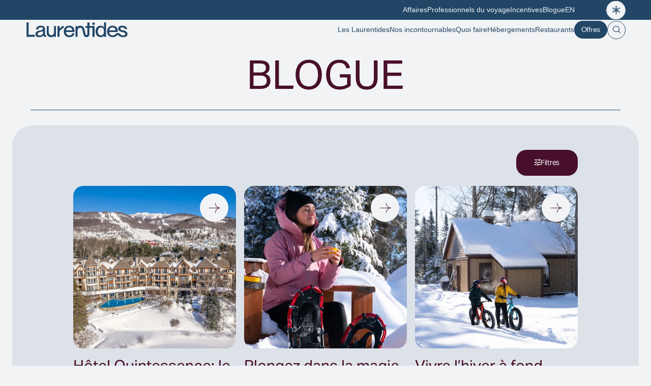

--- FILE ---
content_type: text/html; charset=UTF-8
request_url: https://www.laurentides.com/blogue/
body_size: 41940
content:
<!DOCTYPE html>

<html id="top" lang="fr-FR" prefix="og: https://ogp.me/ns#">

<head>
	<meta charset="UTF-8" />
<script type="text/javascript">
/* <![CDATA[ */
var gform;gform||(document.addEventListener("gform_main_scripts_loaded",function(){gform.scriptsLoaded=!0}),document.addEventListener("gform/theme/scripts_loaded",function(){gform.themeScriptsLoaded=!0}),window.addEventListener("DOMContentLoaded",function(){gform.domLoaded=!0}),gform={domLoaded:!1,scriptsLoaded:!1,themeScriptsLoaded:!1,isFormEditor:()=>"function"==typeof InitializeEditor,callIfLoaded:function(o){return!(!gform.domLoaded||!gform.scriptsLoaded||!gform.themeScriptsLoaded&&!gform.isFormEditor()||(gform.isFormEditor()&&console.warn("The use of gform.initializeOnLoaded() is deprecated in the form editor context and will be removed in Gravity Forms 3.1."),o(),0))},initializeOnLoaded:function(o){gform.callIfLoaded(o)||(document.addEventListener("gform_main_scripts_loaded",()=>{gform.scriptsLoaded=!0,gform.callIfLoaded(o)}),document.addEventListener("gform/theme/scripts_loaded",()=>{gform.themeScriptsLoaded=!0,gform.callIfLoaded(o)}),window.addEventListener("DOMContentLoaded",()=>{gform.domLoaded=!0,gform.callIfLoaded(o)}))},hooks:{action:{},filter:{}},addAction:function(o,r,e,t){gform.addHook("action",o,r,e,t)},addFilter:function(o,r,e,t){gform.addHook("filter",o,r,e,t)},doAction:function(o){gform.doHook("action",o,arguments)},applyFilters:function(o){return gform.doHook("filter",o,arguments)},removeAction:function(o,r){gform.removeHook("action",o,r)},removeFilter:function(o,r,e){gform.removeHook("filter",o,r,e)},addHook:function(o,r,e,t,n){null==gform.hooks[o][r]&&(gform.hooks[o][r]=[]);var d=gform.hooks[o][r];null==n&&(n=r+"_"+d.length),gform.hooks[o][r].push({tag:n,callable:e,priority:t=null==t?10:t})},doHook:function(r,o,e){var t;if(e=Array.prototype.slice.call(e,1),null!=gform.hooks[r][o]&&((o=gform.hooks[r][o]).sort(function(o,r){return o.priority-r.priority}),o.forEach(function(o){"function"!=typeof(t=o.callable)&&(t=window[t]),"action"==r?t.apply(null,e):e[0]=t.apply(null,e)})),"filter"==r)return e[0]},removeHook:function(o,r,t,n){var e;null!=gform.hooks[o][r]&&(e=(e=gform.hooks[o][r]).filter(function(o,r,e){return!!(null!=n&&n!=o.tag||null!=t&&t!=o.priority)}),gform.hooks[o][r]=e)}});
/* ]]> */
</script>

	
	<title></title>
	
		<link rel="profile" href="https://gmpg.org/xfn/11" />
		<meta name="viewport" content="width=device-width, initial-scale=1.0"/>
				<link rel="icon" type="image/png" href="https://www.laurentides.com/wp-content/themes/atomik/images/favicons/favicon-96x96.png" sizes="96x96" />
		<link rel="icon" type="image/svg+xml" href="https://www.laurentides.com/wp-content/themes/atomik/images/favicons/favicon.svg" />
		<link rel="shortcut icon" href="https://www.laurentides.com/wp-content/themes/atomik/images/favicons/favicon.ico" />
		<link rel="apple-touch-icon" sizes="180x180" href="https://www.laurentides.com/wp-content/themes/atomik/images/favicons/apple-touch-icon.png" />
		<meta name="apple-mobile-web-app-title" content="Laurentides" />
		<link rel="manifest" href="https://www.laurentides.com/wp-content/themes/atomik/images/favicons/site.webmanifest" />
		<!-- Google tag (gtag.js) consent mode dataLayer added by Site Kit -->
<script type="text/javascript" id="google_gtagjs-js-consent-mode-data-layer">
/* <![CDATA[ */
window.dataLayer = window.dataLayer || [];function gtag(){dataLayer.push(arguments);}
gtag('consent', 'default', {"ad_personalization":"denied","ad_storage":"denied","ad_user_data":"denied","analytics_storage":"denied","functionality_storage":"denied","security_storage":"denied","personalization_storage":"denied","region":["AT","BE","BG","CH","CY","CZ","DE","DK","EE","ES","FI","FR","GB","GR","HR","HU","IE","IS","IT","LI","LT","LU","LV","MT","NL","NO","PL","PT","RO","SE","SI","SK"],"wait_for_update":500});
window._googlesitekitConsentCategoryMap = {"statistics":["analytics_storage"],"marketing":["ad_storage","ad_user_data","ad_personalization"],"functional":["functionality_storage","security_storage"],"preferences":["personalization_storage"]};
window._googlesitekitConsents = {"ad_personalization":"denied","ad_storage":"denied","ad_user_data":"denied","analytics_storage":"denied","functionality_storage":"denied","security_storage":"denied","personalization_storage":"denied","region":["AT","BE","BG","CH","CY","CZ","DE","DK","EE","ES","FI","FR","GB","GR","HR","HU","IE","IS","IT","LI","LT","LU","LV","MT","NL","NO","PL","PT","RO","SE","SI","SK"],"wait_for_update":500};
/* ]]> */
</script>
<!-- End Google tag (gtag.js) consent mode dataLayer added by Site Kit -->

<!-- Optimisation des moteurs de recherche par Rank Math - https://rankmath.com/ -->
<meta name="robots" content="follow, index"/>
<meta property="og:locale" content="fr_FR" />
<meta property="og:type" content="website" />
<meta property="og:site_name" content="Laurentides" />
<meta name="twitter:card" content="summary_large_image" />
<script type="application/ld+json" class="rank-math-schema">{"@context":"https://schema.org","@graph":[{"@type":"Organization","@id":"https://www.laurentides.com/#organization","name":"Laurentides"},{"@type":"WebSite","@id":"https://www.laurentides.com/#website","url":"https://www.laurentides.com","name":"Laurentides","publisher":{"@id":"https://www.laurentides.com/#organization"},"inLanguage":"fr-FR"},{"@type":"CollectionPage","@id":"#webpage","url":"","isPartOf":{"@id":"https://www.laurentides.com/#website"},"inLanguage":"fr-FR"}]}</script>
<!-- /Extension Rank Math WordPress SEO -->

<link rel='dns-prefetch' href='//cdnjs.cloudflare.com' />
<link rel='dns-prefetch' href='//unpkg.com' />
<link rel='dns-prefetch' href='//www.googletagmanager.com' />
<link rel='dns-prefetch' href='//cdn.jsdelivr.net' />
<link rel='preconnect' href='https://cdn.laurentides.com' />
<link rel="stylesheet" type="text/css" href="https://use.typekit.net/mhy4rqn.css"><style id='wp-img-auto-sizes-contain-inline-css' type='text/css'>
img:is([sizes=auto i],[sizes^="auto," i]){contain-intrinsic-size:3000px 1500px}
/*# sourceURL=wp-img-auto-sizes-contain-inline-css */
</style>
<link rel='stylesheet' id='mec-select2-style-css' href='https://www.laurentides.com/wp-content/plugins/modern-events-calendar-lite/assets/packages/select2/select2.min.css?ver=7.27.0.1769101396' type='text/css' media='all' />
<link rel='stylesheet' id='mec-font-icons-css' href='https://www.laurentides.com/wp-content/plugins/modern-events-calendar-lite/assets/css/iconfonts.css?ver=7.27.0.1769101396' type='text/css' media='all' />
<link rel='stylesheet' id='mec-frontend-style-css' href='https://www.laurentides.com/wp-content/plugins/modern-events-calendar-lite/assets/css/frontend.min.css?ver=7.27.0.1769101396' type='text/css' media='all' />
<link rel='stylesheet' id='mec-tooltip-style-css' href='https://www.laurentides.com/wp-content/plugins/modern-events-calendar-lite/assets/packages/tooltip/tooltip.css?ver=7.27.0.1769101396' type='text/css' media='all' />
<link rel='stylesheet' id='mec-tooltip-shadow-style-css' href='https://www.laurentides.com/wp-content/plugins/modern-events-calendar-lite/assets/packages/tooltip/tooltipster-sideTip-shadow.min.css?ver=7.27.0.1769101396' type='text/css' media='all' />
<link rel='stylesheet' id='featherlight-css' href='https://www.laurentides.com/wp-content/plugins/modern-events-calendar-lite/assets/packages/featherlight/featherlight.css?ver=7.27.0.1769101396' type='text/css' media='all' />
<link rel='stylesheet' id='mec-lity-style-css' href='https://www.laurentides.com/wp-content/plugins/modern-events-calendar-lite/assets/packages/lity/lity.min.css?ver=7.27.0.1769101396' type='text/css' media='all' />
<link rel='stylesheet' id='mec-general-calendar-style-css' href='https://www.laurentides.com/wp-content/plugins/modern-events-calendar-lite/assets/css/mec-general-calendar.css?ver=7.27.0.1769101396' type='text/css' media='all' />
<link rel='stylesheet' id='wp-block-library-css' href='https://www.laurentides.com/wp/wp-includes/css/dist/block-library/style.min.css?ver=6.9' type='text/css' media='all' />
<style id='classic-theme-styles-inline-css' type='text/css'>
/*! This file is auto-generated */
.wp-block-button__link{color:#fff;background-color:#32373c;border-radius:9999px;box-shadow:none;text-decoration:none;padding:calc(.667em + 2px) calc(1.333em + 2px);font-size:1.125em}.wp-block-file__button{background:#32373c;color:#fff;text-decoration:none}
/*# sourceURL=/wp-includes/css/classic-themes.min.css */
</style>
<link rel='stylesheet' id='jet-engine-frontend-css' href='https://www.laurentides.com/wp-content/plugins/jet-engine/assets/css/frontend.css?ver=3.7.6' type='text/css' media='all' />
<style id='filebird-block-filebird-gallery-style-inline-css' type='text/css'>
ul.filebird-block-filebird-gallery{margin:auto!important;padding:0!important;width:100%}ul.filebird-block-filebird-gallery.layout-grid{display:grid;grid-gap:20px;align-items:stretch;grid-template-columns:repeat(var(--columns),1fr);justify-items:stretch}ul.filebird-block-filebird-gallery.layout-grid li img{border:1px solid #ccc;box-shadow:2px 2px 6px 0 rgba(0,0,0,.3);height:100%;max-width:100%;-o-object-fit:cover;object-fit:cover;width:100%}ul.filebird-block-filebird-gallery.layout-masonry{-moz-column-count:var(--columns);-moz-column-gap:var(--space);column-gap:var(--space);-moz-column-width:var(--min-width);columns:var(--min-width) var(--columns);display:block;overflow:auto}ul.filebird-block-filebird-gallery.layout-masonry li{margin-bottom:var(--space)}ul.filebird-block-filebird-gallery li{list-style:none}ul.filebird-block-filebird-gallery li figure{height:100%;margin:0;padding:0;position:relative;width:100%}ul.filebird-block-filebird-gallery li figure figcaption{background:linear-gradient(0deg,rgba(0,0,0,.7),rgba(0,0,0,.3) 70%,transparent);bottom:0;box-sizing:border-box;color:#fff;font-size:.8em;margin:0;max-height:100%;overflow:auto;padding:3em .77em .7em;position:absolute;text-align:center;width:100%;z-index:2}ul.filebird-block-filebird-gallery li figure figcaption a{color:inherit}

/*# sourceURL=https://www.laurentides.com/wp-content/plugins/filebird-pro/blocks/filebird-gallery/build/style-index.css */
</style>
<style id='global-styles-inline-css' type='text/css'>
:root{--wp--preset--aspect-ratio--square: 1;--wp--preset--aspect-ratio--4-3: 4/3;--wp--preset--aspect-ratio--3-4: 3/4;--wp--preset--aspect-ratio--3-2: 3/2;--wp--preset--aspect-ratio--2-3: 2/3;--wp--preset--aspect-ratio--16-9: 16/9;--wp--preset--aspect-ratio--9-16: 9/16;--wp--preset--color--black: #000000;--wp--preset--color--cyan-bluish-gray: #abb8c3;--wp--preset--color--white: #ffffff;--wp--preset--color--pale-pink: #f78da7;--wp--preset--color--vivid-red: #cf2e2e;--wp--preset--color--luminous-vivid-orange: #ff6900;--wp--preset--color--luminous-vivid-amber: #fcb900;--wp--preset--color--light-green-cyan: #7bdcb5;--wp--preset--color--vivid-green-cyan: #00d084;--wp--preset--color--pale-cyan-blue: #8ed1fc;--wp--preset--color--vivid-cyan-blue: #0693e3;--wp--preset--color--vivid-purple: #9b51e0;--wp--preset--gradient--vivid-cyan-blue-to-vivid-purple: linear-gradient(135deg,rgb(6,147,227) 0%,rgb(155,81,224) 100%);--wp--preset--gradient--light-green-cyan-to-vivid-green-cyan: linear-gradient(135deg,rgb(122,220,180) 0%,rgb(0,208,130) 100%);--wp--preset--gradient--luminous-vivid-amber-to-luminous-vivid-orange: linear-gradient(135deg,rgb(252,185,0) 0%,rgb(255,105,0) 100%);--wp--preset--gradient--luminous-vivid-orange-to-vivid-red: linear-gradient(135deg,rgb(255,105,0) 0%,rgb(207,46,46) 100%);--wp--preset--gradient--very-light-gray-to-cyan-bluish-gray: linear-gradient(135deg,rgb(238,238,238) 0%,rgb(169,184,195) 100%);--wp--preset--gradient--cool-to-warm-spectrum: linear-gradient(135deg,rgb(74,234,220) 0%,rgb(151,120,209) 20%,rgb(207,42,186) 40%,rgb(238,44,130) 60%,rgb(251,105,98) 80%,rgb(254,248,76) 100%);--wp--preset--gradient--blush-light-purple: linear-gradient(135deg,rgb(255,206,236) 0%,rgb(152,150,240) 100%);--wp--preset--gradient--blush-bordeaux: linear-gradient(135deg,rgb(254,205,165) 0%,rgb(254,45,45) 50%,rgb(107,0,62) 100%);--wp--preset--gradient--luminous-dusk: linear-gradient(135deg,rgb(255,203,112) 0%,rgb(199,81,192) 50%,rgb(65,88,208) 100%);--wp--preset--gradient--pale-ocean: linear-gradient(135deg,rgb(255,245,203) 0%,rgb(182,227,212) 50%,rgb(51,167,181) 100%);--wp--preset--gradient--electric-grass: linear-gradient(135deg,rgb(202,248,128) 0%,rgb(113,206,126) 100%);--wp--preset--gradient--midnight: linear-gradient(135deg,rgb(2,3,129) 0%,rgb(40,116,252) 100%);--wp--preset--font-size--small: 13px;--wp--preset--font-size--medium: 20px;--wp--preset--font-size--large: 36px;--wp--preset--font-size--x-large: 42px;--wp--preset--spacing--20: 0.44rem;--wp--preset--spacing--30: 0.67rem;--wp--preset--spacing--40: 1rem;--wp--preset--spacing--50: 1.5rem;--wp--preset--spacing--60: 2.25rem;--wp--preset--spacing--70: 3.38rem;--wp--preset--spacing--80: 5.06rem;--wp--preset--shadow--natural: 6px 6px 9px rgba(0, 0, 0, 0.2);--wp--preset--shadow--deep: 12px 12px 50px rgba(0, 0, 0, 0.4);--wp--preset--shadow--sharp: 6px 6px 0px rgba(0, 0, 0, 0.2);--wp--preset--shadow--outlined: 6px 6px 0px -3px rgb(255, 255, 255), 6px 6px rgb(0, 0, 0);--wp--preset--shadow--crisp: 6px 6px 0px rgb(0, 0, 0);}:where(.is-layout-flex){gap: 0.5em;}:where(.is-layout-grid){gap: 0.5em;}body .is-layout-flex{display: flex;}.is-layout-flex{flex-wrap: wrap;align-items: center;}.is-layout-flex > :is(*, div){margin: 0;}body .is-layout-grid{display: grid;}.is-layout-grid > :is(*, div){margin: 0;}:where(.wp-block-columns.is-layout-flex){gap: 2em;}:where(.wp-block-columns.is-layout-grid){gap: 2em;}:where(.wp-block-post-template.is-layout-flex){gap: 1.25em;}:where(.wp-block-post-template.is-layout-grid){gap: 1.25em;}.has-black-color{color: var(--wp--preset--color--black) !important;}.has-cyan-bluish-gray-color{color: var(--wp--preset--color--cyan-bluish-gray) !important;}.has-white-color{color: var(--wp--preset--color--white) !important;}.has-pale-pink-color{color: var(--wp--preset--color--pale-pink) !important;}.has-vivid-red-color{color: var(--wp--preset--color--vivid-red) !important;}.has-luminous-vivid-orange-color{color: var(--wp--preset--color--luminous-vivid-orange) !important;}.has-luminous-vivid-amber-color{color: var(--wp--preset--color--luminous-vivid-amber) !important;}.has-light-green-cyan-color{color: var(--wp--preset--color--light-green-cyan) !important;}.has-vivid-green-cyan-color{color: var(--wp--preset--color--vivid-green-cyan) !important;}.has-pale-cyan-blue-color{color: var(--wp--preset--color--pale-cyan-blue) !important;}.has-vivid-cyan-blue-color{color: var(--wp--preset--color--vivid-cyan-blue) !important;}.has-vivid-purple-color{color: var(--wp--preset--color--vivid-purple) !important;}.has-black-background-color{background-color: var(--wp--preset--color--black) !important;}.has-cyan-bluish-gray-background-color{background-color: var(--wp--preset--color--cyan-bluish-gray) !important;}.has-white-background-color{background-color: var(--wp--preset--color--white) !important;}.has-pale-pink-background-color{background-color: var(--wp--preset--color--pale-pink) !important;}.has-vivid-red-background-color{background-color: var(--wp--preset--color--vivid-red) !important;}.has-luminous-vivid-orange-background-color{background-color: var(--wp--preset--color--luminous-vivid-orange) !important;}.has-luminous-vivid-amber-background-color{background-color: var(--wp--preset--color--luminous-vivid-amber) !important;}.has-light-green-cyan-background-color{background-color: var(--wp--preset--color--light-green-cyan) !important;}.has-vivid-green-cyan-background-color{background-color: var(--wp--preset--color--vivid-green-cyan) !important;}.has-pale-cyan-blue-background-color{background-color: var(--wp--preset--color--pale-cyan-blue) !important;}.has-vivid-cyan-blue-background-color{background-color: var(--wp--preset--color--vivid-cyan-blue) !important;}.has-vivid-purple-background-color{background-color: var(--wp--preset--color--vivid-purple) !important;}.has-black-border-color{border-color: var(--wp--preset--color--black) !important;}.has-cyan-bluish-gray-border-color{border-color: var(--wp--preset--color--cyan-bluish-gray) !important;}.has-white-border-color{border-color: var(--wp--preset--color--white) !important;}.has-pale-pink-border-color{border-color: var(--wp--preset--color--pale-pink) !important;}.has-vivid-red-border-color{border-color: var(--wp--preset--color--vivid-red) !important;}.has-luminous-vivid-orange-border-color{border-color: var(--wp--preset--color--luminous-vivid-orange) !important;}.has-luminous-vivid-amber-border-color{border-color: var(--wp--preset--color--luminous-vivid-amber) !important;}.has-light-green-cyan-border-color{border-color: var(--wp--preset--color--light-green-cyan) !important;}.has-vivid-green-cyan-border-color{border-color: var(--wp--preset--color--vivid-green-cyan) !important;}.has-pale-cyan-blue-border-color{border-color: var(--wp--preset--color--pale-cyan-blue) !important;}.has-vivid-cyan-blue-border-color{border-color: var(--wp--preset--color--vivid-cyan-blue) !important;}.has-vivid-purple-border-color{border-color: var(--wp--preset--color--vivid-purple) !important;}.has-vivid-cyan-blue-to-vivid-purple-gradient-background{background: var(--wp--preset--gradient--vivid-cyan-blue-to-vivid-purple) !important;}.has-light-green-cyan-to-vivid-green-cyan-gradient-background{background: var(--wp--preset--gradient--light-green-cyan-to-vivid-green-cyan) !important;}.has-luminous-vivid-amber-to-luminous-vivid-orange-gradient-background{background: var(--wp--preset--gradient--luminous-vivid-amber-to-luminous-vivid-orange) !important;}.has-luminous-vivid-orange-to-vivid-red-gradient-background{background: var(--wp--preset--gradient--luminous-vivid-orange-to-vivid-red) !important;}.has-very-light-gray-to-cyan-bluish-gray-gradient-background{background: var(--wp--preset--gradient--very-light-gray-to-cyan-bluish-gray) !important;}.has-cool-to-warm-spectrum-gradient-background{background: var(--wp--preset--gradient--cool-to-warm-spectrum) !important;}.has-blush-light-purple-gradient-background{background: var(--wp--preset--gradient--blush-light-purple) !important;}.has-blush-bordeaux-gradient-background{background: var(--wp--preset--gradient--blush-bordeaux) !important;}.has-luminous-dusk-gradient-background{background: var(--wp--preset--gradient--luminous-dusk) !important;}.has-pale-ocean-gradient-background{background: var(--wp--preset--gradient--pale-ocean) !important;}.has-electric-grass-gradient-background{background: var(--wp--preset--gradient--electric-grass) !important;}.has-midnight-gradient-background{background: var(--wp--preset--gradient--midnight) !important;}.has-small-font-size{font-size: var(--wp--preset--font-size--small) !important;}.has-medium-font-size{font-size: var(--wp--preset--font-size--medium) !important;}.has-large-font-size{font-size: var(--wp--preset--font-size--large) !important;}.has-x-large-font-size{font-size: var(--wp--preset--font-size--x-large) !important;}
:where(.wp-block-post-template.is-layout-flex){gap: 1.25em;}:where(.wp-block-post-template.is-layout-grid){gap: 1.25em;}
:where(.wp-block-term-template.is-layout-flex){gap: 1.25em;}:where(.wp-block-term-template.is-layout-grid){gap: 1.25em;}
:where(.wp-block-columns.is-layout-flex){gap: 2em;}:where(.wp-block-columns.is-layout-grid){gap: 2em;}
:root :where(.wp-block-pullquote){font-size: 1.5em;line-height: 1.6;}
/*# sourceURL=global-styles-inline-css */
</style>
<link rel='stylesheet' id='fancybox-css' href='https://cdnjs.cloudflare.com/ajax/libs/fancybox/3.5.7/jquery.fancybox.min.css?ver=6.9' type='text/css' media='all' />
<link rel='stylesheet' id='aos-css' href='https://unpkg.com/aos@2.3.1/dist/aos.css?ver=6.9' type='text/css' media='all' />
<link rel='stylesheet' id='algolia-instantsearch-style-css' href='https://cdn.jsdelivr.net/npm/instantsearch.js@4/dist/instantsearch.min.css?ver=6.9' type='text/css' media='all' />
<link rel='stylesheet' id='tailwind-css-css' href='https://www.laurentides.com/wp-content/themes/atomik/css/style-tailwind.css?ver=1768918806' type='text/css' media='all' />
<link rel='stylesheet' id='main-css-css' href='https://www.laurentides.com/wp-content/themes/atomik/css/style.css?ver=1768918806' type='text/css' media='all' />
<link rel='stylesheet' id='weglot-css-css' href='https://www.laurentides.com/wp-content/plugins/weglot/dist/css/front-css.css?ver=5.1' type='text/css' media='all' />
<link rel='stylesheet' id='new-flag-css-css' href='https://www.laurentides.com/wp-content/plugins/weglot/dist/css/new-flags.css?ver=5.1' type='text/css' media='all' />
<link rel='stylesheet' id='elementor-frontend-css' href='https://cdn.laurentides.com/wp-content/uploads/elementor/css/custom-frontend.min.css?ver=1768964715' type='text/css' media='all' />
<link rel='stylesheet' id='widget-heading-css' href='https://www.laurentides.com/wp-content/plugins/elementor/assets/css/widget-heading.min.css?ver=3.34.2' type='text/css' media='all' />
<link rel='stylesheet' id='widget-spacer-css' href='https://www.laurentides.com/wp-content/plugins/elementor/assets/css/widget-spacer.min.css?ver=3.34.2' type='text/css' media='all' />
<link rel='stylesheet' id='facetwp-admin-css' href='https://www.laurentides.com/wp-content/plugins/facetwp-elementor/assets/css/admin.css?ver=6.9' type='text/css' media='all' />
<link rel='stylesheet' id='widget-loop-common-css' href='https://www.laurentides.com/wp-content/plugins/elementor-pro/assets/css/widget-loop-common.min.css?ver=3.32.2' type='text/css' media='all' />
<link rel='stylesheet' id='widget-loop-grid-css' href='https://cdn.laurentides.com/wp-content/uploads/elementor/css/custom-pro-widget-loop-grid.min.css?ver=1768964715' type='text/css' media='all' />
<link rel='stylesheet' id='toggle-css' href='https://www.laurentides.com/wp-content/plugins/par-elementor-toggle/assets/css/toggle.css?ver=6.9' type='text/css' media='all' />
<link rel='stylesheet' id='elementor-post-7-css' href='https://cdn.laurentides.com/wp-content/uploads/elementor/css/post-7.css?ver=1768964707' type='text/css' media='all' />
<link rel='stylesheet' id='custif-styles-css' href='https://www.laurentides.com/wp-content/plugins/custom-iframe/assets/css/style.css?ver=1.0.14' type='text/css' media='all' />
<link rel='stylesheet' id='par-design-style-css' href='https://www.laurentides.com/wp-content/plugins/par-elementor-widgets/assets/css/base/par-elementor.css?ver=6.9' type='text/css' media='all' />
<link rel='stylesheet' id='seasons-images-style-css' href='https://www.laurentides.com/wp-content/plugins/par-elementor-widgets/assets/css/widgets/seasons-images.css?ver=1738600217' type='text/css' media='all' />
<link rel='stylesheet' id='dynamic-width-css' href='https://www.laurentides.com/wp-content/plugins/par-elementor-widgets/assets/css/base/dynamic-width.css?ver=6.9' type='text/css' media='all' />
<link rel='stylesheet' id='disable-columns-css' href='https://www.laurentides.com/wp-content/plugins/par-elementor-widgets/assets/css/base/disable-columns.css?ver=6.9' type='text/css' media='all' />
<link rel='stylesheet' id='filebird-elementor-frontend-css' href='https://www.laurentides.com/wp-content/plugins/filebird-pro/includes/PageBuilders/Elementor/assets/css/frontend.css?ver=6.4.9' type='text/css' media='all' />
<link rel='stylesheet' id='elementor-post-4182-css' href='https://cdn.laurentides.com/wp-content/uploads/elementor/css/post-4182.css?ver=1768970239' type='text/css' media='all' />
<link rel='stylesheet' id='algolia-autocomplete-css' href='https://www.laurentides.com/wp-content/plugins/wp-search-with-algolia/css/algolia-autocomplete.css?ver=2.11.1' type='text/css' media='all' />
<link rel='stylesheet' id='mec-single-builder-css' href='https://www.laurentides.com/wp-content/plugins/mec-single-builder/inc/frontend/css/mec-single-builder-frontend.css?ver=1.13.0' type='text/css' media='all' />
<script type="text/javascript" src="https://www.laurentides.com/wp/wp-includes/js/jquery/jquery.min.js?ver=3.7.1" id="jquery-core-js"></script>
<script type="text/javascript" src="https://www.laurentides.com/wp-content/plugins/weglot/dist/front-js.js?ver=5.1" id="wp-weglot-js-js"></script>
<script type="text/javascript" src="https://www.laurentides.com/wp-content/plugins/mec-single-builder/inc/frontend/js/mec-single-builder-frontend.js?ver=1.13.0" id="mec-single-builder-js"></script>

<!-- Extrait de code de la balise Google (gtag.js) ajouté par Site Kit -->
<!-- Extrait Google Analytics ajouté par Site Kit -->
<script type="text/javascript" src="https://www.googletagmanager.com/gtag/js?id=G-92K57TMSSM" id="google_gtagjs-js" async></script>
<script type="text/javascript" id="google_gtagjs-js-after">
/* <![CDATA[ */
window.dataLayer = window.dataLayer || [];function gtag(){dataLayer.push(arguments);}
gtag("set","linker",{"domains":["www.laurentides.com"]});
gtag("js", new Date());
gtag("set", "developer_id.dZTNiMT", true);
gtag("config", "G-92K57TMSSM");
 window._googlesitekit = window._googlesitekit || {}; window._googlesitekit.throttledEvents = []; window._googlesitekit.gtagEvent = (name, data) => { var key = JSON.stringify( { name, data } ); if ( !! window._googlesitekit.throttledEvents[ key ] ) { return; } window._googlesitekit.throttledEvents[ key ] = true; setTimeout( () => { delete window._googlesitekit.throttledEvents[ key ]; }, 5 ); gtag( "event", name, { ...data, event_source: "site-kit" } ); }; 
//# sourceURL=google_gtagjs-js-after
/* ]]> */
</script>
<link rel="https://api.w.org/" href="https://www.laurentides.com/wp-json/" /><link rel="EditURI" type="application/rsd+xml" title="RSD" href="https://www.laurentides.com/wp/xmlrpc.php?rsd" />
<meta name="generator" content="WordPress 6.9" />
<meta name="generator" content="Site Kit by Google 1.170.0" />
        <script>
            document.addEventListener("DOMContentLoaded", function () {
                document.querySelectorAll("[data-weglot-language]").forEach(function (el) {
                    if (el.dataset.weglotLanguage !== "fr") {
                        el.remove();
                    }
                });
            });
        </script>

        		<style type="text/css">
			#wpadminbar {
				background: ;
			}
			#wp-admin-bar-par_dev .ab-item {
				font-size: 1.5em;
				font-weight: bold;
			}
		</style>
		
<link rel="alternate" href="https://www.laurentides.com/blogue/" hreflang="fr"/>
<link rel="alternate" href="https://www.laurentides.com/en/blog/" hreflang="en"/>
<script type="application/json" id="weglot-data">{"website":"https:\/\/www.laurentides.com","uid":"23521a40b3","project_slug":"tourismelaurentides","language_from":"fr","language_from_custom_flag":null,"language_from_custom_name":null,"excluded_paths":[],"excluded_blocks":[],"custom_settings":{"button_style":{"flag_type":"rectangle_mat","with_name":true,"custom_css":"","is_dropdown":false,"with_flags":false,"full_name":false},"wp_user_version":"5.1","translate_email":false,"translate_search":false,"translate_amp":false,"switchers":[{"templates":{"name":"default","hash":"095ffb8d22f66be52959023fa4eeb71a05f20f73"},"location":[],"style":{"with_flags":false,"flag_type":"rectangle_mat","with_name":true,"full_name":false,"is_dropdown":false}}],"definitions":[]},"pending_translation_enabled":false,"curl_ssl_check_enabled":true,"custom_css":null,"languages":[{"language_to":"en","custom_code":null,"custom_name":null,"custom_local_name":null,"provider":null,"enabled":true,"automatic_translation_enabled":true,"deleted_at":null,"connect_host_destination":null,"custom_flag":null}],"organization_slug":"w-372e1d195c","api_domain":"cdn-api-weglot.com","product":"1.0","current_language":"fr","switcher_links":{"fr":"https:\/\/www.laurentides.com\/blogue\/","en":"https:\/\/www.laurentides.com\/en\/blog\/"},"original_path":"\/blogue\/"}</script><meta name="generator" content="Elementor 3.34.2; features: e_font_icon_svg, additional_custom_breakpoints; settings: css_print_method-external, google_font-enabled, font_display-swap">
<link rel="preconnect" href="//code.tidio.co">			<style>
				.e-con.e-parent:nth-of-type(n+4):not(.e-lazyloaded):not(.e-no-lazyload),
				.e-con.e-parent:nth-of-type(n+4):not(.e-lazyloaded):not(.e-no-lazyload) * {
					background-image: none !important;
				}
				@media screen and (max-height: 1024px) {
					.e-con.e-parent:nth-of-type(n+3):not(.e-lazyloaded):not(.e-no-lazyload),
					.e-con.e-parent:nth-of-type(n+3):not(.e-lazyloaded):not(.e-no-lazyload) * {
						background-image: none !important;
					}
				}
				@media screen and (max-height: 640px) {
					.e-con.e-parent:nth-of-type(n+2):not(.e-lazyloaded):not(.e-no-lazyload),
					.e-con.e-parent:nth-of-type(n+2):not(.e-lazyloaded):not(.e-no-lazyload) * {
						background-image: none !important;
					}
				}
			</style>
					<style>
			.algolia-search-highlight {
				background-color: #fffbcc;
				border-radius: 2px;
				font-style: normal;
			}
		</style>
		
<!-- Extrait Google Tag Manager ajouté par Site Kit -->
<script type="text/javascript">
/* <![CDATA[ */

			( function( w, d, s, l, i ) {
				w[l] = w[l] || [];
				w[l].push( {'gtm.start': new Date().getTime(), event: 'gtm.js'} );
				var f = d.getElementsByTagName( s )[0],
					j = d.createElement( s ), dl = l != 'dataLayer' ? '&l=' + l : '';
				j.async = true;
				j.src = 'https://www.googletagmanager.com/gtm.js?id=' + i + dl;
				f.parentNode.insertBefore( j, f );
			} )( window, document, 'script', 'dataLayer', 'GTM-NFBW7C4' );
			
/* ]]> */
</script>

<!-- End Google Tag Manager snippet added by Site Kit -->
<link rel="icon" href="https://cdn.laurentides.com/wp-content/uploads/2024/09/tl-favicon-hiver-2x.png" sizes="32x32" />
<link rel="icon" href="https://cdn.laurentides.com/wp-content/uploads/2024/09/tl-favicon-hiver-2x.png" sizes="192x192" />
<link rel="apple-touch-icon" href="https://cdn.laurentides.com/wp-content/uploads/2024/09/tl-favicon-hiver-2x.png" />
<meta name="msapplication-TileImage" content="https://cdn.laurentides.com/wp-content/uploads/2024/09/tl-favicon-hiver-2x.png" />
			<script>
				(function($) {
					$(function() {
						if ('object' != typeof FWP) return;

						FWP.hooks.addFilter('facetwp/flyout/facet_html', function(facet_html) {
							return facet_html.replace('<h3>{label}</h3>', '<p class="filter-label text-button mb-16"><span>{label}</span><i class="icon icon-chevron-down"></i></p>');
						});

						FWP.hooks.addFilter('facetwp/flyout/flyout_html', function(flyout_html) {
							return flyout_html.replace(
								' <div class="facetwp-flyout-close">x</div>',
								' <div class="flyout-header"><div class="flyout-header-inner"><p class="filter-title aktiv">Filtres</p><div class="facetwp-flyout-close"><span class="sr-only">Fermer les filtres</span><i class="icon icon-clear"></i></div></div></div>'
							);
						});
					});
				})(jQuery);
			</script>
		<style>:root,::before,::after{--mec-color-skin: #40d9f1;--mec-color-skin-rgba-1: rgba(64, 217, 241, .25);--mec-color-skin-rgba-2: rgba(64, 217, 241, .5);--mec-color-skin-rgba-3: rgba(64, 217, 241, .75);--mec-color-skin-rgba-4: rgba(64, 217, 241, .11);--mec-primary-border-radius: ;--mec-secondary-border-radius: ;--mec-container-normal-width: 1196px;--mec-container-large-width: 1690px;--mec-fes-main-color: #40d9f1;--mec-fes-main-color-rgba-1: rgba(64, 217, 241, 0.12);--mec-fes-main-color-rgba-2: rgba(64, 217, 241, 0.23);--mec-fes-main-color-rgba-3: rgba(64, 217, 241, 0.03);--mec-fes-main-color-rgba-4: rgba(64, 217, 241, 0.3);--mec-fes-main-color-rgba-5: rgb(64 217 241 / 7%);--mec-fes-main-color-rgba-6: rgba(64, 217, 241, 0.2);</style><style>.mec-total-events { display: none; }

.mec-nextprev-wrap { 
  display: flex; 
  justify-content: space-between;
  gap: 24px;    
}

.mec-nextprev-prev-button,
.mec-nextprev-next-button {
  display: flex;
  align-items: center;
  color: var(--beige);
  background: var(--primary);
  border: 1px solid var(--primary);
  border-radius: 55px;
  gap: 8px;
}

span.mec-nextprev-prev-button:hover {
  border-color: var(--primary);
}

.mec-util-hidden {
  opacity: 0.5;
  cursor: default;
}

a.mec-nextprev-prev-button:hover,
a.mec-nextprev-next-button:hover {
  background: var(--beige);
  color: var(--primary);
  border-color: var(--primary);
}

a.mec-nextprev-prev-button:hover svg path,
a.mec-nextprev-next-button:hover svg path {
  fill: var(--primary);
}

.mec-nextprev-prev-button svg,
.mec-nextprev-next-button svg {
  margin: 0;
}

.mec-nextprev-prev-button svg path,
.mec-nextprev-next-button svg path {
  fill: var(--beige);
}
.mec-single-event-description.mec-events-content ul{ padding:0 0 20px 0; }
.mec-single-event-description.mec-events-content ul li {
  color: #480F2A;
  font-size: 16px;
  line-height: 2;
  font-weight: 400;
list-style-type: disc;</style></head>

<body class="blog wp-theme-atomik mec-theme-atomik is_chrome season-winter elementor-page-4182 elementor-default elementor-template-full-width elementor-kit-7">

	
	<div class="cursor-drag" draggable="true"></div>

	<div class="page-wrapper | full-width">
<header class="header | fixed absolute">

	<div class="header-top">

		<div class="container flex items-center justify-end relative">

			<nav class="secondary-nav-wrap"><ul id="menu-menu-secondaire" class="menu"><li id="menu-item-387" class="menu-item menu-item-type-post_type menu-item-object-page menu-item-387"><a href="https://www.laurentides.com/affaires/">Affaires</a></li>
<li id="menu-item-388" class="menu-item menu-item-type-post_type menu-item-object-page menu-item-388"><a href="https://www.laurentides.com/professionnels-du-voyage/">Professionnels du voyage</a></li>
<li id="menu-item-4411" class="menu-item menu-item-type-post_type menu-item-object-page menu-item-4411"><a href="https://www.laurentides.com/incentives/">Incentives</a></li>
<li id="menu-item-52157" class="menu-item menu-item-type-custom menu-item-object-custom current-menu-item menu-item-52157"><a href="https://www.laurentides.com/blogue/" aria-current="page">Blogue</a></li>
<li id="menu-item-weglot-21434-en" class="weglot-lang menu-item-weglot weglot-language weglot-en menu-item menu-item-type-custom menu-item-object-custom menu-item-weglot-21434-en"><a href="https://www.laurentides.com/en/blog/" title="English" data-wg-notranslate="true">EN</a></li>
</ul></nav>			
			
<div class="season-toggle winter">

    
        <button class="season" data-season="summer" title="Changer de saison pour l'été">
            <i data-wg-notranslate class='icon icon-sun'></i>
        </button>
    
    
        <button class="season" data-season="autumn" title="Changer de saison pour l'automne">
            <i data-wg-notranslate class='icon icon-leave'></i>
        </button>
    
    
        <button class="season active" data-season="winter" title="Changer de saison pour l'hiver">
            <i data-wg-notranslate class='icon icon-snow'></i>
        </button>
    
    
</div>			
		</div>

	</div>

	<div class="header-main">

		<div class="container | flex items-center justify-between gap-55 relative">
	
			<a class="header-logo" href="https://www.laurentides.com" aria-label="Retour à l'accueil">

						
				<?xml version="1.0" encoding="UTF-8"?>
<svg id="Layer_1" xmlns="http://www.w3.org/2000/svg" version="1.1" viewBox="0 0 1920 320">
  <!-- Generator: Adobe Illustrator 29.8.1, SVG Export Plug-In . SVG Version: 2.1.1 Build 2)  -->
  <defs>
    <style>
      .st0 {
        fill: #621c3d;
      }
    </style>
  </defs>
  <path class="st0" d="M1460.5,18.7v96.2h-.8c-11.3-16.2-31.1-31.5-63.3-31.5-52.4,0-92.4,41.5-92.4,109.3s39.9,108.5,92.4,108.5,52-15.3,63.3-29.9h.8v24.2h39.5V18.7h-39.5ZM1402.8,268.6c-38.7,0-57.7-35.5-57.7-75.8s18.9-75.8,57.7-75.8,57.3,29,57.3,75.8-21.8,75.8-57.3,75.8Z"/>
  <path class="st0" d="M700.3,83.8l-59.5,47.2c-2.5,2-6.2.2-6.2-3v-38h-39.5v205.7h39.5v-93.3c0-13.9,6.3-27,17.2-35.6l69.8-55.3-21.3-27.6h0Z"/>
  <path class="st0" d="M1266.1,21.7c-13.2,0-23.9,10.7-23.9,23.9s10.7,23.9,23.9,23.9,23.9-10.7,23.9-23.9-10.7-23.9-23.9-23.9Z"/>
  <path class="st0" d="M815.3,83.5c-62.9,0-101.7,44.4-101.7,108.9s36.3,108.9,101.7,108.9,84.3-29.5,95.2-69l1.1-5.4h-39.9l-1.6,5.4c-3.6,13.7-17.7,37.1-54,37.1s-60.9-31.9-61.7-66.1h158.1c.4-3.2.4-9.3.4-14.9,0-63.8-35.1-104.9-97.6-104.9h0ZM754.4,172.2c2.4-33.9,26.6-56.4,59.7-56.4s57.7,24.2,57.7,56.4h-117.4Z"/>
  <path class="st0" d="M364.5,251.4v-49.9c0-.1,0-.3,0-.5v-46.6c0-53.2-33.9-71-76.2-71-62.9,0-88.8,31.1-90.8,70.6h40.4c2-27.4,12.9-38.7,48.8-38.7s39.1,12.5,39.1,27.4-19.8,24.2-52,30.3c-51.2,9.7-85.9,23.4-85.9,69.4s26.2,58.9,67.3,58.9,60.9-12.1,76.5-30.1c4.7,10.5,13.1,18.3,23.5,22.6,9.2,3.8,19.6,4.2,29.3,1.9h0v-32.9h-8.8c-6.2,0-11.3-5-11.3-11.3h0ZM325.8,215.4c0,35.9-26.2,54.1-61.7,54.1s-35.1-10.5-35.1-29.9,15.3-31.4,51.6-38.7c19.2-4.1,35.8-8.1,43.4-13.5.8-.5,1.8,0,1.8,1v27h0Z"/>
  <path class="st0" d="M530.9,217c0,26.8-21.8,48.7-48.7,48.7s-48.7-21.8-48.7-48.7v-126.8h-37v126.8c0,47.2,25.7,84.3,81.4,84.3s38.5-10.3,53.9-26v20.4h36.1V90.2h-37v126.8h0Z"/>
  <path class="st0" d="M1190.6,21.5h-38.7v68.5h-36.7v33.1h36.7v124.3c0,8.6-7,15.6-15.6,15.6s-13.5-4.9-15.2-11.9l-26.1-106.8c-8.6-35.7-34-60.6-73.6-60.6s-38.8,11.6-54,28.4v-21.9h-36.1v138.4h0v67.4h38.7v-128.2c0-22.3,20.8-45.2,48-45.2s34.9,12.7,39.3,31l26.1,106.8c5.9,24.5,27.6,41.3,52.8,41.3s54.3-24.1,54.3-54v-124.3h55.8v172.6h39.6V89.9h-95.3V21.5h0Z"/>
  <path class="st0" d="M1818.1,172c-29.1-6.5-52-9.5-52-30.9s11.3-24.8,37.9-24.8,42.7,17.2,45.6,32.9h39.9c-2.8-35.5-29.8-65.7-86.3-65.7s-78.2,23.8-78.2,59.3,41.1,54.2,77,62.7c26.6,5.6,54.1,8.4,54.1,34.3s-9.3,29.7-44,29.7-69.7-43-70.2-44c0,0,0,0,0,0h-51.3c-.2.6-19.9,43.6-69.2,43.6s-61.5-31.7-62.3-65.5h157.9c0,.1.2,0,.2,0v-.2c.4-3.3.4-9.2.4-14.8,0-63.7-35.1-104.8-97.6-104.8s-101.6,44.4-101.6,108.9,38,107.6,101.9,108.6h0c1.4,0,2.1,0,3.1,0,62.7,0,91.7-46.6,93.1-48.8,0,0,29,48.8,96.1,48.8s84.7-23.6,84.7-63.6-41.1-56.8-79-65.7h0ZM1618.6,115.9c35.1,0,57.7,24.2,57.7,56.5h-117.4c2.4-33.9,26.6-56.5,59.7-56.5Z"/>
  <polygon class="st0" points="59.9 18.7 20.1 18.7 20.1 295.6 20.1 295.6 20.1 295.6 174.3 295.6 174.3 257.3 59.9 257.3 59.9 18.7"/>
</svg>				
				
			</a>
	
			<div class="menu-wrapper">
	
				<nav class="main-nav-wrap"><ul id="menu-menu-principal" class="menu"><li id="menu-item-343" class="menu-item menu-item-type-custom menu-item-object-custom menu-item-has-children menu-item-343"><a href="#">Les Laurentides</a><p class="sub-header hidden">Les Laurentides</p>
<ul class="sub-menu">
	<li id="menu-item-347" class="menu-item menu-item-type-post_type menu-item-object-page menu-item-347"><a href="https://www.laurentides.com/explorer-la-region/">Explorer la région</a></li>
	<li id="menu-item-405" class="menu-item menu-item-type-custom menu-item-object-custom menu-item-has-children menu-item-405"><a href="#">Nos secteurs</a><p class="sub-header hidden">Nos secteurs</p>
	<ul class="sub-menu">
		<li id="menu-item-1252" class="menu-item menu-item-type-taxonomy menu-item-object-member_sector menu-item-1252"><a href="https://www.laurentides.com/secteurs/deux-montagnes/">Deux-Montagnes</a></li>
		<li id="menu-item-1254" class="menu-item menu-item-type-taxonomy menu-item-object-member_sector menu-item-1254"><a href="https://www.laurentides.com/secteurs/mirabel/">Mirabel</a></li>
		<li id="menu-item-1251" class="menu-item menu-item-type-taxonomy menu-item-object-member_sector menu-item-1251"><a href="https://www.laurentides.com/secteurs/argenteuil/">Argenteuil</a></li>
		<li id="menu-item-1257" class="menu-item menu-item-type-taxonomy menu-item-object-member_sector menu-item-1257"><a href="https://www.laurentides.com/secteurs/therese-de-blainville/">Thérèse-De Blainville</a></li>
		<li id="menu-item-1256" class="menu-item menu-item-type-taxonomy menu-item-object-member_sector menu-item-1256"><a href="https://www.laurentides.com/secteurs/riviere-du-nord/">Rivière-du-Nord</a></li>
		<li id="menu-item-1255" class="menu-item menu-item-type-taxonomy menu-item-object-member_sector menu-item-1255"><a href="https://www.laurentides.com/secteurs/pays-den-haut/">Pays-d&rsquo;en-Haut</a></li>
		<li id="menu-item-1253" class="menu-item menu-item-type-taxonomy menu-item-object-member_sector menu-item-1253"><a href="https://www.laurentides.com/secteurs/laurentides/">Laurentides</a></li>
		<li id="menu-item-1250" class="menu-item menu-item-type-taxonomy menu-item-object-member_sector menu-item-1250"><a href="https://www.laurentides.com/secteurs/antoine-labelle/">Antoine-Labelle</a></li>
	</ul>
</li>
	<li id="menu-item-67980" class="menu-item menu-item-type-post_type menu-item-object-page menu-item-67980"><a href="https://www.laurentides.com/carte/">Carte</a></li>
	<li id="menu-item-344" class="menu-item menu-item-type-custom menu-item-object-custom menu-item-has-children menu-item-344"><a href="#">Informations pratiques</a><p class="sub-header hidden">Informations pratiques</p>
	<ul class="sub-menu">
		<li id="menu-item-348" class="menu-item menu-item-type-post_type menu-item-object-page menu-item-348"><a href="https://www.laurentides.com/informations-pratiques/">Informations pratiques</a></li>
		<li id="menu-item-382" class="menu-item menu-item-type-post_type menu-item-object-page menu-item-382"><a href="https://www.laurentides.com/informations-pratiques/#acces-et-renseignements">Accès et renseignements</a></li>
		<li id="menu-item-4354" class="menu-item menu-item-type-post_type menu-item-object-page menu-item-4354"><a href="https://www.laurentides.com/informations-pratiques/#renseignements-touristiques​">Renseignements touristiques</a></li>
		<li id="menu-item-383" class="menu-item menu-item-type-post_type menu-item-object-page menu-item-383"><a href="https://www.laurentides.com/informations-pratiques/#contact">Nous joindre</a></li>
	</ul>
</li>
	<li id="menu-item-345" class="menu-item menu-item-type-custom menu-item-object-custom menu-item-has-children menu-item-345"><a href="#">À propos</a><p class="sub-header hidden">À propos</p>
	<ul class="sub-menu">
		<li id="menu-item-346" class="menu-item menu-item-type-post_type menu-item-object-page menu-item-346"><a href="https://www.laurentides.com/a-propos/">À propos</a></li>
		<li id="menu-item-375" class="menu-item menu-item-type-post_type menu-item-object-page menu-item-375"><a href="https://www.laurentides.com/a-propos/#notre-identite">Notre identité</a></li>
		<li id="menu-item-35660" class="menu-item menu-item-type-post_type menu-item-object-page menu-item-35660"><a href="https://www.laurentides.com/a-propos/#developpement-de-la-destination">Développement de la destination</a></li>
		<li id="menu-item-35656" class="menu-item menu-item-type-post_type menu-item-object-page menu-item-35656"><a href="https://www.laurentides.com/a-propos/developpement-durable/">Développement durable</a></li>
		<li id="menu-item-378" class="menu-item menu-item-type-post_type menu-item-object-page menu-item-378"><a href="https://www.laurentides.com/a-propos/#documents-et-rapports">Documents et rapports</a></li>
		<li id="menu-item-381" class="menu-item menu-item-type-post_type menu-item-object-page menu-item-381"><a href="https://www.laurentides.com/a-propos/#opportunite-emploi">Opportunités d’emploi</a></li>
	</ul>
</li>
</ul>
</li>
<li id="menu-item-358" class="menu-item menu-item-type-custom menu-item-object-custom menu-item-has-children menu-item-358"><a href="#">Nos incontournables</a><p class="sub-header hidden">Nos incontournables</p>
<ul class="sub-menu">
	<li id="menu-item-4590" class="menu-item menu-item-type-post_type menu-item-object-page menu-item-4590"><a href="https://www.laurentides.com/nos-incontournables/">Voir tout</a></li>
	<li id="menu-item-4591" class="menu-item menu-item-type-post_type menu-item-object-page menu-item-4591"><a href="https://www.laurentides.com/nos-incontournables/#les-grands-espaces-des-laurentides">Les grands espaces des Laurentides…Magnifiques!</a></li>
	<li id="menu-item-4592" class="menu-item menu-item-type-post_type menu-item-object-page menu-item-4592"><a href="https://www.laurentides.com/nos-incontournables/#villes-et-villages-animes">Villes et villages animés</a></li>
	<li id="menu-item-4593" class="menu-item menu-item-type-post_type menu-item-object-page menu-item-4593"><a href="https://www.laurentides.com/nos-incontournables/#la-vallee-de-saint-sauveur">La Vallée de Saint-Sauveur</a></li>
	<li id="menu-item-4594" class="menu-item menu-item-type-post_type menu-item-object-page menu-item-4594"><a href="https://www.laurentides.com/nos-incontournables/#destination-mont-tremblant">Destination Mont-Tremblant</a></li>
	<li id="menu-item-4595" class="menu-item menu-item-type-post_type menu-item-object-page menu-item-4595"><a href="https://www.laurentides.com/nos-incontournables/#le-ptit-train-du-nord">Le P’tit Train du Nord</a></li>
	<li id="menu-item-4596" class="menu-item menu-item-type-post_type menu-item-object-page menu-item-4596"><a href="https://www.laurentides.com/nos-incontournables/#le-chemin-du-terroir">Le Chemin du Terroir</a></li>
	<li id="menu-item-4598" class="menu-item menu-item-type-post_type menu-item-object-page menu-item-4598"><a href="https://www.laurentides.com/nos-incontournables/#la-route-des-belles-histoires">La Route des Belles-Histoires</a></li>
</ul>
</li>
<li id="menu-item-366" class="menu-item menu-item-type-custom menu-item-object-custom menu-item-has-children menu-item-366"><a href="#">Quoi faire</a><p class="sub-header hidden">Quoi faire</p>
<ul class="sub-menu">
	<li id="menu-item-367" class="menu-item menu-item-type-taxonomy menu-item-object-member_theme menu-item-dynamic menu-item-367"><a href="https://www.laurentides.com/thematiques/quoi-faire/">Voir tout</a><li class="menu-item menu-item-type-taxonomy menu-item-object-member_theme menu-item-15 menu-item-has-children"><p class="sub-parent"><span>Activités en plein air</span><i class="icon icon-arrow-right"></i></p><ul class="sub-menu"><p class="sub-header">Activités en plein air</p><a href="https://www.laurentides.com/thematiques/quoi-faire/activites-en-plein-air/">Voir tout</a><li class="menu-item menu-item-type-taxonomy menu-item-object-member_theme menu-item-22"><a href="https://www.laurentides.com/thematiques/quoi-faire/activites-en-plein-air/chasse-peche-et-pourvoiries/">Chasse, pêche et pourvoiries</a></li><li class="menu-item menu-item-type-taxonomy menu-item-object-member_theme menu-item-20"><a href="https://www.laurentides.com/thematiques/quoi-faire/activites-en-plein-air/equitation/">Équitation</a></li><li class="menu-item menu-item-type-taxonomy menu-item-object-member_theme menu-item-21"><a href="https://www.laurentides.com/thematiques/quoi-faire/activites-en-plein-air/golf/">Golf</a></li><li class="menu-item menu-item-type-taxonomy menu-item-object-member_theme menu-item-17"><a href="https://www.laurentides.com/thematiques/quoi-faire/activites-en-plein-air/parcs-et-reserves-fauniques/">Parcs et réserves fauniques</a></li><li class="menu-item menu-item-type-taxonomy menu-item-object-member_theme menu-item-18"><a href="https://www.laurentides.com/thematiques/quoi-faire/activites-en-plein-air/randonnee-pedestre/">Randonnée pédestre</a></li><li class="menu-item menu-item-type-taxonomy menu-item-object-member_theme menu-item-19 menu-item-has-children"><p class="sub-parent"><span>Quad et sports d'aventure</span><i class="icon icon-arrow-right"></i></p><ul class="sub-menu"><p class="sub-header">Quad et sports d'aventure</p><a href="https://www.laurentides.com/thematiques/quoi-faire/activites-en-plein-air/quad-et-sports-daventure/">Voir tout</a><li class="menu-item menu-item-type-taxonomy menu-item-object-member_theme menu-item-27"><a href="https://www.laurentides.com/thematiques/quoi-faire/activites-en-plein-air/quad-et-sports-daventure/escalade/">Escalade</a></li><li class="menu-item menu-item-type-taxonomy menu-item-object-member_theme menu-item-28"><a href="https://www.laurentides.com/thematiques/quoi-faire/activites-en-plein-air/quad-et-sports-daventure/tyroliennes-et-via-ferrata/">Tyroliennes et via ferrata</a></li><li class="menu-item menu-item-type-taxonomy menu-item-object-member_theme menu-item-1069"><a href="https://www.laurentides.com/thematiques/quoi-faire/activites-en-plein-air/quad-et-sports-daventure/quad-et-sports-motorises/">Quad et sports motorisés</a></li></ul></li><li class="menu-item menu-item-type-taxonomy menu-item-object-member_theme menu-item-16 menu-item-has-children"><p class="sub-parent"><span>Vélo</span><i class="icon icon-arrow-right"></i></p><ul class="sub-menu"><p class="sub-header">Vélo</p><a href="https://www.laurentides.com/thematiques/quoi-faire/activites-en-plein-air/velo/">Voir tout</a><li class="menu-item menu-item-type-taxonomy menu-item-object-member_theme menu-item-23"><a href="https://www.laurentides.com/thematiques/quoi-faire/activites-en-plein-air/velo/velo-de-montagne/">Vélo de montagne</a></li><li class="menu-item menu-item-type-taxonomy menu-item-object-member_theme menu-item-24"><a href="https://www.laurentides.com/thematiques/quoi-faire/activites-en-plein-air/velo/fatbike/">Fatbike</a></li><li class="menu-item menu-item-type-taxonomy menu-item-object-member_theme menu-item-25"><a href="https://www.laurentides.com/thematiques/quoi-faire/activites-en-plein-air/velo/velo-de-route/">Vélo de route</a></li><li class="menu-item menu-item-type-taxonomy menu-item-object-member_theme menu-item-26"><a href="https://www.laurentides.com/thematiques/quoi-faire/activites-en-plein-air/velo/pistes-cyclables/">Pistes cyclables</a></li></ul></li></ul></li><li class="menu-item menu-item-type-taxonomy menu-item-object-member_theme menu-item-7665 menu-item-has-children"><p class="sub-parent"><span>Activités récréatives</span><i class="icon icon-arrow-right"></i></p><ul class="sub-menu"><p class="sub-header">Activités récréatives</p><a href="https://www.laurentides.com/thematiques/quoi-faire/activites-recreatives/">Voir tout</a><li class="menu-item menu-item-type-taxonomy menu-item-object-member_theme menu-item-37"><a href="https://www.laurentides.com/thematiques/quoi-faire/activites-recreatives/activites-familiales/">Activités familiales</a></li><li class="menu-item menu-item-type-taxonomy menu-item-object-member_theme menu-item-34"><a href="https://www.laurentides.com/thematiques/quoi-faire/activites-recreatives/casino/">Casino</a></li><li class="menu-item menu-item-type-taxonomy menu-item-object-member_theme menu-item-36"><a href="https://www.laurentides.com/thematiques/quoi-faire/activites-recreatives/centres-de-divertissement/">Centres de divertissement</a></li><li class="menu-item menu-item-type-taxonomy menu-item-object-member_theme menu-item-39"><a href="https://www.laurentides.com/thematiques/quoi-faire/activites-recreatives/jardins/">Jardins</a></li><li class="menu-item menu-item-type-taxonomy menu-item-object-member_theme menu-item-38"><a href="https://www.laurentides.com/thematiques/quoi-faire/activites-recreatives/magasinage/">Magasinage</a></li><li class="menu-item menu-item-type-taxonomy menu-item-object-member_theme menu-item-40"><a href="https://www.laurentides.com/thematiques/quoi-faire/activites-recreatives/visites-guidees/">Visites guidées</a></li><li class="menu-item menu-item-type-taxonomy menu-item-object-member_theme menu-item-35"><a href="https://www.laurentides.com/thematiques/quoi-faire/activites-recreatives/tours-davion-et-dhelicoptere/">Tours d’avion et d’hélicoptère</a></li></ul></li><li class="menu-item menu-item-type-taxonomy menu-item-object-member_theme menu-item-44 menu-item-has-children"><p class="sub-parent"><span>Activités nautiques</span><i class="icon icon-arrow-right"></i></p><ul class="sub-menu"><p class="sub-header">Activités nautiques</p><a href="https://www.laurentides.com/thematiques/quoi-faire/activites-nautiques/">Voir tout</a><li class="menu-item menu-item-type-taxonomy menu-item-object-member_theme menu-item-1091"><a href="https://www.laurentides.com/thematiques/quoi-faire/activites-nautiques/canot-kayak/">Canot et kayak</a></li><li class="menu-item menu-item-type-taxonomy menu-item-object-member_theme menu-item-1095"><a href="https://www.laurentides.com/thematiques/quoi-faire/activites-nautiques/croisieres-et-traversier/">Croisières et traversier</a></li><li class="menu-item menu-item-type-taxonomy menu-item-object-member_theme menu-item-57"><a href="https://www.laurentides.com/thematiques/quoi-faire/activites-nautiques/glissades-deau/">Glissades d'eau</a></li><li class="menu-item menu-item-type-taxonomy menu-item-object-member_theme menu-item-60"><a href="https://www.laurentides.com/thematiques/quoi-faire/activites-nautiques/plages-et-baignade/">Plages et baignade</a></li><li class="menu-item menu-item-type-taxonomy menu-item-object-member_theme menu-item-61"><a href="https://www.laurentides.com/thematiques/quoi-faire/activites-nautiques/planche-et-voile/">Planche et voile</a></li><li class="menu-item menu-item-type-taxonomy menu-item-object-member_theme menu-item-30"><a href="https://www.laurentides.com/thematiques/quoi-faire/activites-nautiques/rafting/">Rafting</a></li></ul></li><li class="menu-item menu-item-type-taxonomy menu-item-object-member_theme menu-item-6 menu-item-has-children"><p class="sub-parent"><span>Culture, art et patrimoine</span><i class="icon icon-arrow-right"></i></p><ul class="sub-menu"><p class="sub-header">Culture, art et patrimoine</p><a href="https://www.laurentides.com/thematiques/quoi-faire/culture-art-et-patrimoine/">Voir tout</a><li class="menu-item menu-item-type-taxonomy menu-item-object-member_theme menu-item-11"><a href="https://www.laurentides.com/thematiques/quoi-faire/culture-art-et-patrimoine/galeries-dart-et-centres-dexposition/">Galeries d’art et centres d’exposition</a></li><li class="menu-item menu-item-type-taxonomy menu-item-object-member_theme menu-item-10"><a href="https://www.laurentides.com/thematiques/quoi-faire/culture-art-et-patrimoine/musees-et-sites-historiques/">Musées et sites historiques</a></li><li class="menu-item menu-item-type-taxonomy menu-item-object-member_theme menu-item-7"><a href="https://www.laurentides.com/thematiques/quoi-faire/culture-art-et-patrimoine/theatres-et-salles-de-spectacles/">Théâtres et salles de spectacles</a></li><li class="menu-item menu-item-type-taxonomy menu-item-object-member_theme menu-item-9"><a href="https://www.laurentides.com/thematiques/quoi-faire/culture-art-et-patrimoine/traditions-autochtones/">Traditions autochtones</a></li></ul></li><li class="menu-item menu-item-type-taxonomy menu-item-object-member_theme menu-item-41"><a href="https://www.laurentides.com/thematiques/quoi-faire/festivals-et-evenements/">Festivals et événements</a></li><li class="menu-item menu-item-type-taxonomy menu-item-object-member_theme menu-item-43 menu-item-has-children"><p class="sub-parent"><span>Plaisirs d'hiver</span><i class="icon icon-arrow-right"></i></p><ul class="sub-menu"><p class="sub-header">Plaisirs d'hiver</p><a href="https://www.laurentides.com/thematiques/quoi-faire/plaisirs-dhiver/">Voir tout</a><li class="menu-item menu-item-type-taxonomy menu-item-object-member_theme menu-item-56"><a href="https://www.laurentides.com/thematiques/quoi-faire/plaisirs-dhiver/escalade-velo-et-autres-activites-dhiver/">Escalade, vélo et autres activités d'hiver</a></li><li class="menu-item menu-item-type-taxonomy menu-item-object-member_theme menu-item-31"><a href="https://www.laurentides.com/thematiques/quoi-faire/plaisirs-dhiver/motoneige/">Motoneige</a></li><li class="menu-item menu-item-type-taxonomy menu-item-object-member_theme menu-item-52"><a href="https://www.laurentides.com/thematiques/quoi-faire/plaisirs-dhiver/patin-et-glissade/">Patin et glissade</a></li><li class="menu-item menu-item-type-taxonomy menu-item-object-member_theme menu-item-51"><a href="https://www.laurentides.com/thematiques/quoi-faire/plaisirs-dhiver/ski-alpin-et-planche-a-neige/">Ski alpin et planche à neige</a></li><li class="menu-item menu-item-type-taxonomy menu-item-object-member_theme menu-item-55"><a href="https://www.laurentides.com/thematiques/quoi-faire/plaisirs-dhiver/ski-de-fond-et-raquette/">Ski de fond et raquette</a></li><li class="menu-item menu-item-type-taxonomy menu-item-object-member_theme menu-item-54"><a href="https://www.laurentides.com/thematiques/quoi-faire/plaisirs-dhiver/traineau-a-chiens/">Traîneau à chiens</a></li></ul></li><li class="menu-item menu-item-type-taxonomy menu-item-object-member_theme menu-item-42 menu-item-has-children"><p class="sub-parent"><span>Saveurs locales</span><i class="icon icon-arrow-right"></i></p><ul class="sub-menu"><p class="sub-header">Saveurs locales</p><a href="https://www.laurentides.com/thematiques/quoi-faire/saveurs-locales/">Voir tout</a><li class="menu-item menu-item-type-taxonomy menu-item-object-member_theme menu-item-49"><a href="https://www.laurentides.com/thematiques/quoi-faire/saveurs-locales/autocueillette-et-vergers/">Autocueillette et vergers</a></li><li class="menu-item menu-item-type-taxonomy menu-item-object-member_theme menu-item-45"><a href="https://www.laurentides.com/thematiques/quoi-faire/saveurs-locales/erablieres-et-repas-champetres/">Érablières et repas champêtres</a></li><li class="menu-item menu-item-type-taxonomy menu-item-object-member_theme menu-item-46"><a href="https://www.laurentides.com/thematiques/quoi-faire/saveurs-locales/marches-publics/">Marchés publics</a></li><li class="menu-item menu-item-type-taxonomy menu-item-object-member_theme menu-item-47"><a href="https://www.laurentides.com/thematiques/quoi-faire/saveurs-locales/producteurs-dalcool/">Producteurs d'alcool</a></li><li class="menu-item menu-item-type-taxonomy menu-item-object-member_theme menu-item-48"><a href="https://www.laurentides.com/thematiques/quoi-faire/saveurs-locales/produits-locaux/">Produits locaux</a></li></ul></li><li class="menu-item menu-item-type-taxonomy menu-item-object-member_theme menu-item-1073"><a href="https://www.laurentides.com/thematiques/quoi-faire/spas-et-bien-etre/">Spas et bien-être</a></li><li class="menu-item menu-item-type-taxonomy menu-item-object-member_theme menu-item-12 menu-item-has-children"><p class="sub-parent"><span>Routes touristiques</span><i class="icon icon-arrow-right"></i></p><ul class="sub-menu"><p class="sub-header">Routes touristiques</p><a href="https://www.laurentides.com/thematiques/quoi-faire/routes-touristiques/">Voir tout</a><li class="menu-item menu-item-type-taxonomy menu-item-object-member_theme menu-item-13"><a href="https://www.laurentides.com/thematiques/quoi-faire/routes-touristiques/chemin-du-terroir/">Chemin du Terroir</a></li><li class="menu-item menu-item-type-taxonomy menu-item-object-member_theme menu-item-8"><a href="https://www.laurentides.com/thematiques/quoi-faire/routes-touristiques/route-des-belles-histoires/">Route des Belles-Histoires</a></li></ul></li></li>
	<li id="menu-item-72799" class="menu-item menu-item-type-post_type menu-item-object-page menu-item-72799"><a href="https://www.laurentides.com/evenements/">Événements</a></li>
</ul>
</li>
<li id="menu-item-369" class="menu-item menu-item-type-custom menu-item-object-custom menu-item-has-children menu-item-369"><a href="#">Hébergements</a><p class="sub-header hidden">Hébergements</p>
<ul class="sub-menu">
	<li id="menu-item-370" class="menu-item menu-item-type-taxonomy menu-item-object-member_theme menu-item-dynamic menu-item-370"><a href="https://www.laurentides.com/thematiques/hebergements/">Voir tout</a><li class="menu-item menu-item-type-taxonomy menu-item-object-member_theme menu-item-1060"><a href="https://www.laurentides.com/thematiques/hebergements/camping/">Camping</a></li><li class="menu-item menu-item-type-taxonomy menu-item-object-member_theme menu-item-66"><a href="https://www.laurentides.com/thematiques/hebergements/centres-de-vacances/">Centres de vacances</a></li><li class="menu-item menu-item-type-taxonomy menu-item-object-member_theme menu-item-64"><a href="https://www.laurentides.com/thematiques/hebergements/chalets-appartements-residences-de-tourisme/">Chalets, appartements, résidences de tourisme</a></li><li class="menu-item menu-item-type-taxonomy menu-item-object-member_theme menu-item-63"><a href="https://www.laurentides.com/thematiques/hebergements/gites/">Gîtes</a></li><li class="menu-item menu-item-type-taxonomy menu-item-object-member_theme menu-item-65"><a href="https://www.laurentides.com/thematiques/hebergements/hebergements-insolites-prets-a-camper/">Hébergements insolites (Prêts-à-camper)</a></li><li class="menu-item menu-item-type-taxonomy menu-item-object-member_theme menu-item-62"><a href="https://www.laurentides.com/thematiques/hebergements/hotels/">Hôtels</a></li><li class="menu-item menu-item-type-taxonomy menu-item-object-member_theme menu-item-68"><a href="https://www.laurentides.com/thematiques/hebergements/pourvoiries/">Pourvoiries</a></li></li>
</ul>
</li>
<li id="menu-item-384" class="menu-item menu-item-type-taxonomy menu-item-object-member_theme menu-item-384"><a href="https://www.laurentides.com/thematiques/restaurants/">Restaurants</a></li>
<li id="menu-item-1364" class="menu-item menu-item-type-post_type_archive menu-item-object-offer menu-item-button menu-item-1364"><a href="https://www.laurentides.com/offres/">Offres</a></li>
</ul></nav>	
				<div class="search">
	
					<span class="sr-only">Rechercher</span>
					
					<i class="icon icon-search"></i>
	
				</div>

				<div class="hamburger | transition-default flex cursor-pointer text-center items-center">
    
    <div class="hamburger__lines | relative w-full">
        
        <span class="hamburger__line | absolute"></span>
        <span class="hamburger__line | absolute"></span>
        <span class="hamburger__line | absolute"></span>

    </div>

</div>	
				<div class="mobile-menu | transition-default absolute overflow-y-auto" data-listener="menu">
        
	<ul class="mobile-menu__overlay">

		<div class="mobile-menu--primary">
			<li class="menu-item menu-item-type-custom menu-item-object-custom menu-item-has-children menu-item-343"><a href="#">Les Laurentides</a>
					<div class="panel mobile-trigger">

						<div class="panel__back">
							<span>
								<i class='icon icon-arrow-left'></i>
							</span>
						</div>

						<div class="panel__title">
							Les Laurentides						</div>

					</div>

				
<ul class="sub-menu">
	<li class="menu-item menu-item-type-post_type menu-item-object-page menu-item-347"><a href="https://www.laurentides.com/explorer-la-region/">Explorer la région</a></li>
	<li class="menu-item menu-item-type-custom menu-item-object-custom menu-item-has-children menu-item-405"><a href="#">Nos secteurs</a>
					<div class="panel mobile-trigger">

						<div class="panel__back">
							<span>
								<i class='icon icon-arrow-left'></i>
							</span>
						</div>

						<div class="panel__title">
							Nos secteurs						</div>

					</div>

				
	<ul class="sub-menu">
		<li class="menu-item menu-item-type-taxonomy menu-item-object-member_sector menu-item-1252"><a href="https://www.laurentides.com/secteurs/deux-montagnes/">Deux-Montagnes</a></li>
		<li class="menu-item menu-item-type-taxonomy menu-item-object-member_sector menu-item-1254"><a href="https://www.laurentides.com/secteurs/mirabel/">Mirabel</a></li>
		<li class="menu-item menu-item-type-taxonomy menu-item-object-member_sector menu-item-1251"><a href="https://www.laurentides.com/secteurs/argenteuil/">Argenteuil</a></li>
		<li class="menu-item menu-item-type-taxonomy menu-item-object-member_sector menu-item-1257"><a href="https://www.laurentides.com/secteurs/therese-de-blainville/">Thérèse-De Blainville</a></li>
		<li class="menu-item menu-item-type-taxonomy menu-item-object-member_sector menu-item-1256"><a href="https://www.laurentides.com/secteurs/riviere-du-nord/">Rivière-du-Nord</a></li>
		<li class="menu-item menu-item-type-taxonomy menu-item-object-member_sector menu-item-1255"><a href="https://www.laurentides.com/secteurs/pays-den-haut/">Pays-d&rsquo;en-Haut</a></li>
		<li class="menu-item menu-item-type-taxonomy menu-item-object-member_sector menu-item-1253"><a href="https://www.laurentides.com/secteurs/laurentides/">Laurentides</a></li>
		<li class="menu-item menu-item-type-taxonomy menu-item-object-member_sector menu-item-1250"><a href="https://www.laurentides.com/secteurs/antoine-labelle/">Antoine-Labelle</a></li>
	</ul>
</li>
	<li class="menu-item menu-item-type-post_type menu-item-object-page menu-item-67980"><a href="https://www.laurentides.com/carte/">Carte</a></li>
	<li class="menu-item menu-item-type-custom menu-item-object-custom menu-item-has-children menu-item-344"><a href="#">Informations pratiques</a>
					<div class="panel mobile-trigger">

						<div class="panel__back">
							<span>
								<i class='icon icon-arrow-left'></i>
							</span>
						</div>

						<div class="panel__title">
							Informations pratiques						</div>

					</div>

				
	<ul class="sub-menu">
		<li class="menu-item menu-item-type-post_type menu-item-object-page menu-item-348"><a href="https://www.laurentides.com/informations-pratiques/">Informations pratiques</a></li>
		<li class="menu-item menu-item-type-post_type menu-item-object-page menu-item-382"><a href="https://www.laurentides.com/informations-pratiques/#acces-et-renseignements">Accès et renseignements</a></li>
		<li class="menu-item menu-item-type-post_type menu-item-object-page menu-item-4354"><a href="https://www.laurentides.com/informations-pratiques/#renseignements-touristiques​">Renseignements touristiques</a></li>
		<li class="menu-item menu-item-type-post_type menu-item-object-page menu-item-383"><a href="https://www.laurentides.com/informations-pratiques/#contact">Nous joindre</a></li>
	</ul>
</li>
	<li class="menu-item menu-item-type-custom menu-item-object-custom menu-item-has-children menu-item-345"><a href="#">À propos</a>
					<div class="panel mobile-trigger">

						<div class="panel__back">
							<span>
								<i class='icon icon-arrow-left'></i>
							</span>
						</div>

						<div class="panel__title">
							À propos						</div>

					</div>

				
	<ul class="sub-menu">
		<li class="menu-item menu-item-type-post_type menu-item-object-page menu-item-346"><a href="https://www.laurentides.com/a-propos/">À propos</a></li>
		<li class="menu-item menu-item-type-post_type menu-item-object-page menu-item-375"><a href="https://www.laurentides.com/a-propos/#notre-identite">Notre identité</a></li>
		<li class="menu-item menu-item-type-post_type menu-item-object-page menu-item-35660"><a href="https://www.laurentides.com/a-propos/#developpement-de-la-destination">Développement de la destination</a></li>
		<li class="menu-item menu-item-type-post_type menu-item-object-page menu-item-35656"><a href="https://www.laurentides.com/a-propos/developpement-durable/">Développement durable</a></li>
		<li class="menu-item menu-item-type-post_type menu-item-object-page menu-item-378"><a href="https://www.laurentides.com/a-propos/#documents-et-rapports">Documents et rapports</a></li>
		<li class="menu-item menu-item-type-post_type menu-item-object-page menu-item-381"><a href="https://www.laurentides.com/a-propos/#opportunite-emploi">Opportunités d’emploi</a></li>
	</ul>
</li>
</ul>
</li>
<li class="menu-item menu-item-type-custom menu-item-object-custom menu-item-has-children menu-item-358"><a href="#">Nos incontournables</a>
					<div class="panel mobile-trigger">

						<div class="panel__back">
							<span>
								<i class='icon icon-arrow-left'></i>
							</span>
						</div>

						<div class="panel__title">
							Nos incontournables						</div>

					</div>

				
<ul class="sub-menu">
	<li class="menu-item menu-item-type-post_type menu-item-object-page menu-item-4590"><a href="https://www.laurentides.com/nos-incontournables/">Voir tout</a></li>
	<li class="menu-item menu-item-type-post_type menu-item-object-page menu-item-4591"><a href="https://www.laurentides.com/nos-incontournables/#les-grands-espaces-des-laurentides">Les grands espaces des Laurentides…Magnifiques!</a></li>
	<li class="menu-item menu-item-type-post_type menu-item-object-page menu-item-4592"><a href="https://www.laurentides.com/nos-incontournables/#villes-et-villages-animes">Villes et villages animés</a></li>
	<li class="menu-item menu-item-type-post_type menu-item-object-page menu-item-4593"><a href="https://www.laurentides.com/nos-incontournables/#la-vallee-de-saint-sauveur">La Vallée de Saint-Sauveur</a></li>
	<li class="menu-item menu-item-type-post_type menu-item-object-page menu-item-4594"><a href="https://www.laurentides.com/nos-incontournables/#destination-mont-tremblant">Destination Mont-Tremblant</a></li>
	<li class="menu-item menu-item-type-post_type menu-item-object-page menu-item-4595"><a href="https://www.laurentides.com/nos-incontournables/#le-ptit-train-du-nord">Le P’tit Train du Nord</a></li>
	<li class="menu-item menu-item-type-post_type menu-item-object-page menu-item-4596"><a href="https://www.laurentides.com/nos-incontournables/#le-chemin-du-terroir">Le Chemin du Terroir</a></li>
	<li class="menu-item menu-item-type-post_type menu-item-object-page menu-item-4598"><a href="https://www.laurentides.com/nos-incontournables/#la-route-des-belles-histoires">La Route des Belles-Histoires</a></li>
</ul>
</li>
<li class="menu-item menu-item-type-custom menu-item-object-custom menu-item-has-children menu-item-366"><a href="#">Quoi faire</a>
					<div class="panel mobile-trigger">

						<div class="panel__back">
							<span>
								<i class='icon icon-arrow-left'></i>
							</span>
						</div>

						<div class="panel__title">
							Quoi faire						</div>

					</div>

				
<ul class="sub-menu">
	<li class="menu-item menu-item-type-taxonomy menu-item-object-member_theme menu-item-dynamic menu-item-367"><a href="https://www.laurentides.com/thematiques/quoi-faire/">Voir tout</a><li class="menu-item menu-item-type-taxonomy menu-item-object-member_theme menu-item-15 menu-item-has-children"><p class="sub-parent"><span>Activités en plein air</span><i class="icon icon-arrow-right"></i></p><ul class="sub-menu"><div class="panel mobile-trigger"><div class="panel__back"><span><i class="icon icon-arrow-left"></i></span></div></div><p class="sub-header">Activités en plein air</p><a href="https://www.laurentides.com/thematiques/quoi-faire/activites-en-plein-air/">Voir tout</a><li class="menu-item menu-item-type-taxonomy menu-item-object-member_theme menu-item-22"><a href="https://www.laurentides.com/thematiques/quoi-faire/activites-en-plein-air/chasse-peche-et-pourvoiries/">Chasse, pêche et pourvoiries</a></li><li class="menu-item menu-item-type-taxonomy menu-item-object-member_theme menu-item-20"><a href="https://www.laurentides.com/thematiques/quoi-faire/activites-en-plein-air/equitation/">Équitation</a></li><li class="menu-item menu-item-type-taxonomy menu-item-object-member_theme menu-item-21"><a href="https://www.laurentides.com/thematiques/quoi-faire/activites-en-plein-air/golf/">Golf</a></li><li class="menu-item menu-item-type-taxonomy menu-item-object-member_theme menu-item-17"><a href="https://www.laurentides.com/thematiques/quoi-faire/activites-en-plein-air/parcs-et-reserves-fauniques/">Parcs et réserves fauniques</a></li><li class="menu-item menu-item-type-taxonomy menu-item-object-member_theme menu-item-18"><a href="https://www.laurentides.com/thematiques/quoi-faire/activites-en-plein-air/randonnee-pedestre/">Randonnée pédestre</a></li><li class="menu-item menu-item-type-taxonomy menu-item-object-member_theme menu-item-19 menu-item-has-children"><p class="sub-parent"><span>Quad et sports d'aventure</span><i class="icon icon-arrow-right"></i></p><ul class="sub-menu"><div class="panel mobile-trigger"><div class="panel__back"><span><i class="icon icon-arrow-left"></i></span></div></div><p class="sub-header">Quad et sports d'aventure</p><a href="https://www.laurentides.com/thematiques/quoi-faire/activites-en-plein-air/quad-et-sports-daventure/">Voir tout</a><li class="menu-item menu-item-type-taxonomy menu-item-object-member_theme menu-item-27"><a href="https://www.laurentides.com/thematiques/quoi-faire/activites-en-plein-air/quad-et-sports-daventure/escalade/">Escalade</a></li><li class="menu-item menu-item-type-taxonomy menu-item-object-member_theme menu-item-28"><a href="https://www.laurentides.com/thematiques/quoi-faire/activites-en-plein-air/quad-et-sports-daventure/tyroliennes-et-via-ferrata/">Tyroliennes et via ferrata</a></li><li class="menu-item menu-item-type-taxonomy menu-item-object-member_theme menu-item-1069"><a href="https://www.laurentides.com/thematiques/quoi-faire/activites-en-plein-air/quad-et-sports-daventure/quad-et-sports-motorises/">Quad et sports motorisés</a></li></ul></li><li class="menu-item menu-item-type-taxonomy menu-item-object-member_theme menu-item-16 menu-item-has-children"><p class="sub-parent"><span>Vélo</span><i class="icon icon-arrow-right"></i></p><ul class="sub-menu"><div class="panel mobile-trigger"><div class="panel__back"><span><i class="icon icon-arrow-left"></i></span></div></div><p class="sub-header">Vélo</p><a href="https://www.laurentides.com/thematiques/quoi-faire/activites-en-plein-air/velo/">Voir tout</a><li class="menu-item menu-item-type-taxonomy menu-item-object-member_theme menu-item-23"><a href="https://www.laurentides.com/thematiques/quoi-faire/activites-en-plein-air/velo/velo-de-montagne/">Vélo de montagne</a></li><li class="menu-item menu-item-type-taxonomy menu-item-object-member_theme menu-item-24"><a href="https://www.laurentides.com/thematiques/quoi-faire/activites-en-plein-air/velo/fatbike/">Fatbike</a></li><li class="menu-item menu-item-type-taxonomy menu-item-object-member_theme menu-item-25"><a href="https://www.laurentides.com/thematiques/quoi-faire/activites-en-plein-air/velo/velo-de-route/">Vélo de route</a></li><li class="menu-item menu-item-type-taxonomy menu-item-object-member_theme menu-item-26"><a href="https://www.laurentides.com/thematiques/quoi-faire/activites-en-plein-air/velo/pistes-cyclables/">Pistes cyclables</a></li></ul></li></ul></li><li class="menu-item menu-item-type-taxonomy menu-item-object-member_theme menu-item-7665 menu-item-has-children"><p class="sub-parent"><span>Activités récréatives</span><i class="icon icon-arrow-right"></i></p><ul class="sub-menu"><div class="panel mobile-trigger"><div class="panel__back"><span><i class="icon icon-arrow-left"></i></span></div></div><p class="sub-header">Activités récréatives</p><a href="https://www.laurentides.com/thematiques/quoi-faire/activites-recreatives/">Voir tout</a><li class="menu-item menu-item-type-taxonomy menu-item-object-member_theme menu-item-37"><a href="https://www.laurentides.com/thematiques/quoi-faire/activites-recreatives/activites-familiales/">Activités familiales</a></li><li class="menu-item menu-item-type-taxonomy menu-item-object-member_theme menu-item-34"><a href="https://www.laurentides.com/thematiques/quoi-faire/activites-recreatives/casino/">Casino</a></li><li class="menu-item menu-item-type-taxonomy menu-item-object-member_theme menu-item-36"><a href="https://www.laurentides.com/thematiques/quoi-faire/activites-recreatives/centres-de-divertissement/">Centres de divertissement</a></li><li class="menu-item menu-item-type-taxonomy menu-item-object-member_theme menu-item-39"><a href="https://www.laurentides.com/thematiques/quoi-faire/activites-recreatives/jardins/">Jardins</a></li><li class="menu-item menu-item-type-taxonomy menu-item-object-member_theme menu-item-38"><a href="https://www.laurentides.com/thematiques/quoi-faire/activites-recreatives/magasinage/">Magasinage</a></li><li class="menu-item menu-item-type-taxonomy menu-item-object-member_theme menu-item-40"><a href="https://www.laurentides.com/thematiques/quoi-faire/activites-recreatives/visites-guidees/">Visites guidées</a></li><li class="menu-item menu-item-type-taxonomy menu-item-object-member_theme menu-item-35"><a href="https://www.laurentides.com/thematiques/quoi-faire/activites-recreatives/tours-davion-et-dhelicoptere/">Tours d’avion et d’hélicoptère</a></li></ul></li><li class="menu-item menu-item-type-taxonomy menu-item-object-member_theme menu-item-44 menu-item-has-children"><p class="sub-parent"><span>Activités nautiques</span><i class="icon icon-arrow-right"></i></p><ul class="sub-menu"><div class="panel mobile-trigger"><div class="panel__back"><span><i class="icon icon-arrow-left"></i></span></div></div><p class="sub-header">Activités nautiques</p><a href="https://www.laurentides.com/thematiques/quoi-faire/activites-nautiques/">Voir tout</a><li class="menu-item menu-item-type-taxonomy menu-item-object-member_theme menu-item-1091"><a href="https://www.laurentides.com/thematiques/quoi-faire/activites-nautiques/canot-kayak/">Canot et kayak</a></li><li class="menu-item menu-item-type-taxonomy menu-item-object-member_theme menu-item-1095"><a href="https://www.laurentides.com/thematiques/quoi-faire/activites-nautiques/croisieres-et-traversier/">Croisières et traversier</a></li><li class="menu-item menu-item-type-taxonomy menu-item-object-member_theme menu-item-57"><a href="https://www.laurentides.com/thematiques/quoi-faire/activites-nautiques/glissades-deau/">Glissades d'eau</a></li><li class="menu-item menu-item-type-taxonomy menu-item-object-member_theme menu-item-60"><a href="https://www.laurentides.com/thematiques/quoi-faire/activites-nautiques/plages-et-baignade/">Plages et baignade</a></li><li class="menu-item menu-item-type-taxonomy menu-item-object-member_theme menu-item-61"><a href="https://www.laurentides.com/thematiques/quoi-faire/activites-nautiques/planche-et-voile/">Planche et voile</a></li><li class="menu-item menu-item-type-taxonomy menu-item-object-member_theme menu-item-30"><a href="https://www.laurentides.com/thematiques/quoi-faire/activites-nautiques/rafting/">Rafting</a></li></ul></li><li class="menu-item menu-item-type-taxonomy menu-item-object-member_theme menu-item-6 menu-item-has-children"><p class="sub-parent"><span>Culture, art et patrimoine</span><i class="icon icon-arrow-right"></i></p><ul class="sub-menu"><div class="panel mobile-trigger"><div class="panel__back"><span><i class="icon icon-arrow-left"></i></span></div></div><p class="sub-header">Culture, art et patrimoine</p><a href="https://www.laurentides.com/thematiques/quoi-faire/culture-art-et-patrimoine/">Voir tout</a><li class="menu-item menu-item-type-taxonomy menu-item-object-member_theme menu-item-11"><a href="https://www.laurentides.com/thematiques/quoi-faire/culture-art-et-patrimoine/galeries-dart-et-centres-dexposition/">Galeries d’art et centres d’exposition</a></li><li class="menu-item menu-item-type-taxonomy menu-item-object-member_theme menu-item-10"><a href="https://www.laurentides.com/thematiques/quoi-faire/culture-art-et-patrimoine/musees-et-sites-historiques/">Musées et sites historiques</a></li><li class="menu-item menu-item-type-taxonomy menu-item-object-member_theme menu-item-7"><a href="https://www.laurentides.com/thematiques/quoi-faire/culture-art-et-patrimoine/theatres-et-salles-de-spectacles/">Théâtres et salles de spectacles</a></li><li class="menu-item menu-item-type-taxonomy menu-item-object-member_theme menu-item-9"><a href="https://www.laurentides.com/thematiques/quoi-faire/culture-art-et-patrimoine/traditions-autochtones/">Traditions autochtones</a></li></ul></li><li class="menu-item menu-item-type-taxonomy menu-item-object-member_theme menu-item-41"><a href="https://www.laurentides.com/thematiques/quoi-faire/festivals-et-evenements/">Festivals et événements</a></li><li class="menu-item menu-item-type-taxonomy menu-item-object-member_theme menu-item-43 menu-item-has-children"><p class="sub-parent"><span>Plaisirs d'hiver</span><i class="icon icon-arrow-right"></i></p><ul class="sub-menu"><div class="panel mobile-trigger"><div class="panel__back"><span><i class="icon icon-arrow-left"></i></span></div></div><p class="sub-header">Plaisirs d'hiver</p><a href="https://www.laurentides.com/thematiques/quoi-faire/plaisirs-dhiver/">Voir tout</a><li class="menu-item menu-item-type-taxonomy menu-item-object-member_theme menu-item-56"><a href="https://www.laurentides.com/thematiques/quoi-faire/plaisirs-dhiver/escalade-velo-et-autres-activites-dhiver/">Escalade, vélo et autres activités d'hiver</a></li><li class="menu-item menu-item-type-taxonomy menu-item-object-member_theme menu-item-31"><a href="https://www.laurentides.com/thematiques/quoi-faire/plaisirs-dhiver/motoneige/">Motoneige</a></li><li class="menu-item menu-item-type-taxonomy menu-item-object-member_theme menu-item-52"><a href="https://www.laurentides.com/thematiques/quoi-faire/plaisirs-dhiver/patin-et-glissade/">Patin et glissade</a></li><li class="menu-item menu-item-type-taxonomy menu-item-object-member_theme menu-item-51"><a href="https://www.laurentides.com/thematiques/quoi-faire/plaisirs-dhiver/ski-alpin-et-planche-a-neige/">Ski alpin et planche à neige</a></li><li class="menu-item menu-item-type-taxonomy menu-item-object-member_theme menu-item-55"><a href="https://www.laurentides.com/thematiques/quoi-faire/plaisirs-dhiver/ski-de-fond-et-raquette/">Ski de fond et raquette</a></li><li class="menu-item menu-item-type-taxonomy menu-item-object-member_theme menu-item-54"><a href="https://www.laurentides.com/thematiques/quoi-faire/plaisirs-dhiver/traineau-a-chiens/">Traîneau à chiens</a></li></ul></li><li class="menu-item menu-item-type-taxonomy menu-item-object-member_theme menu-item-42 menu-item-has-children"><p class="sub-parent"><span>Saveurs locales</span><i class="icon icon-arrow-right"></i></p><ul class="sub-menu"><div class="panel mobile-trigger"><div class="panel__back"><span><i class="icon icon-arrow-left"></i></span></div></div><p class="sub-header">Saveurs locales</p><a href="https://www.laurentides.com/thematiques/quoi-faire/saveurs-locales/">Voir tout</a><li class="menu-item menu-item-type-taxonomy menu-item-object-member_theme menu-item-49"><a href="https://www.laurentides.com/thematiques/quoi-faire/saveurs-locales/autocueillette-et-vergers/">Autocueillette et vergers</a></li><li class="menu-item menu-item-type-taxonomy menu-item-object-member_theme menu-item-45"><a href="https://www.laurentides.com/thematiques/quoi-faire/saveurs-locales/erablieres-et-repas-champetres/">Érablières et repas champêtres</a></li><li class="menu-item menu-item-type-taxonomy menu-item-object-member_theme menu-item-46"><a href="https://www.laurentides.com/thematiques/quoi-faire/saveurs-locales/marches-publics/">Marchés publics</a></li><li class="menu-item menu-item-type-taxonomy menu-item-object-member_theme menu-item-47"><a href="https://www.laurentides.com/thematiques/quoi-faire/saveurs-locales/producteurs-dalcool/">Producteurs d'alcool</a></li><li class="menu-item menu-item-type-taxonomy menu-item-object-member_theme menu-item-48"><a href="https://www.laurentides.com/thematiques/quoi-faire/saveurs-locales/produits-locaux/">Produits locaux</a></li></ul></li><li class="menu-item menu-item-type-taxonomy menu-item-object-member_theme menu-item-1073"><a href="https://www.laurentides.com/thematiques/quoi-faire/spas-et-bien-etre/">Spas et bien-être</a></li><li class="menu-item menu-item-type-taxonomy menu-item-object-member_theme menu-item-12 menu-item-has-children"><p class="sub-parent"><span>Routes touristiques</span><i class="icon icon-arrow-right"></i></p><ul class="sub-menu"><div class="panel mobile-trigger"><div class="panel__back"><span><i class="icon icon-arrow-left"></i></span></div></div><p class="sub-header">Routes touristiques</p><a href="https://www.laurentides.com/thematiques/quoi-faire/routes-touristiques/">Voir tout</a><li class="menu-item menu-item-type-taxonomy menu-item-object-member_theme menu-item-13"><a href="https://www.laurentides.com/thematiques/quoi-faire/routes-touristiques/chemin-du-terroir/">Chemin du Terroir</a></li><li class="menu-item menu-item-type-taxonomy menu-item-object-member_theme menu-item-8"><a href="https://www.laurentides.com/thematiques/quoi-faire/routes-touristiques/route-des-belles-histoires/">Route des Belles-Histoires</a></li></ul></li></li>
	<li class="menu-item menu-item-type-post_type menu-item-object-page menu-item-72799"><a href="https://www.laurentides.com/evenements/">Événements</a></li>
</ul>
</li>
<li class="menu-item menu-item-type-custom menu-item-object-custom menu-item-has-children menu-item-369"><a href="#">Hébergements</a>
					<div class="panel mobile-trigger">

						<div class="panel__back">
							<span>
								<i class='icon icon-arrow-left'></i>
							</span>
						</div>

						<div class="panel__title">
							Hébergements						</div>

					</div>

				
<ul class="sub-menu">
	<li class="menu-item menu-item-type-taxonomy menu-item-object-member_theme menu-item-dynamic menu-item-370"><a href="https://www.laurentides.com/thematiques/hebergements/">Voir tout</a><li class="menu-item menu-item-type-taxonomy menu-item-object-member_theme menu-item-1060"><a href="https://www.laurentides.com/thematiques/hebergements/camping/">Camping</a></li><li class="menu-item menu-item-type-taxonomy menu-item-object-member_theme menu-item-66"><a href="https://www.laurentides.com/thematiques/hebergements/centres-de-vacances/">Centres de vacances</a></li><li class="menu-item menu-item-type-taxonomy menu-item-object-member_theme menu-item-64"><a href="https://www.laurentides.com/thematiques/hebergements/chalets-appartements-residences-de-tourisme/">Chalets, appartements, résidences de tourisme</a></li><li class="menu-item menu-item-type-taxonomy menu-item-object-member_theme menu-item-63"><a href="https://www.laurentides.com/thematiques/hebergements/gites/">Gîtes</a></li><li class="menu-item menu-item-type-taxonomy menu-item-object-member_theme menu-item-65"><a href="https://www.laurentides.com/thematiques/hebergements/hebergements-insolites-prets-a-camper/">Hébergements insolites (Prêts-à-camper)</a></li><li class="menu-item menu-item-type-taxonomy menu-item-object-member_theme menu-item-62"><a href="https://www.laurentides.com/thematiques/hebergements/hotels/">Hôtels</a></li><li class="menu-item menu-item-type-taxonomy menu-item-object-member_theme menu-item-68"><a href="https://www.laurentides.com/thematiques/hebergements/pourvoiries/">Pourvoiries</a></li></li>
</ul>
</li>
<li class="menu-item menu-item-type-taxonomy menu-item-object-member_theme menu-item-384"><a href="https://www.laurentides.com/thematiques/restaurants/">Restaurants</a></li>
<li class="menu-item menu-item-type-post_type_archive menu-item-object-offer menu-item-button menu-item-1364"><a href="https://www.laurentides.com/offres/">Offres</a></li>
		</div>

		<div class="mobile-menu--secondary">
			<li class="menu-item menu-item-type-post_type menu-item-object-page menu-item-387"><a href="https://www.laurentides.com/affaires/">Affaires</a></li>
<li class="menu-item menu-item-type-post_type menu-item-object-page menu-item-388"><a href="https://www.laurentides.com/professionnels-du-voyage/">Professionnels du voyage</a></li>
<li class="menu-item menu-item-type-post_type menu-item-object-page menu-item-4411"><a href="https://www.laurentides.com/incentives/">Incentives</a></li>
<li class="menu-item menu-item-type-custom menu-item-object-custom current-menu-item menu-item-52157"><a href="https://www.laurentides.com/blogue/" aria-current="page">Blogue</a></li>
<li class="weglot-lang menu-item-weglot weglot-language weglot-en menu-item menu-item-type-custom menu-item-object-custom menu-item-weglot-21434-en"><a href="https://www.laurentides.com/en/blog/" title="English" data-wg-notranslate="true">EN</a></li>
		</div>


	</ul>

</div>
			</div>
 
		</div>
		
	</div>

	<div class="search-overlay">

    <p class="searchbar_placeholder sr-only">Que cherchez-vous ?</p>

    <div class="menu-close">
        <p class="sr-only">Fermer</p>
        <i class="icon icon-clear"></i>
    </div>

    <div class="input-wrapper | mb-20">
        <div id="searchbox"></div>
        <button class="search-submit | cursor-pointer border-none absolute">       
            <p class="sr-only">Rechercher</p>
            <i class='icon icon-search'></i>
        </button>

    </div>
    <div id="hits"></div>
    <div id="search-button-container" class="search__btn button-wrapper | flex justify-center w-full mt-45">
        <a href="https://www.laurentides.com" class="search-page-button button-light elementor-button elementor-button-link elementor-size-sm" id="search-page-button">
            <span class="elementor-button-content-wrapper">
                <span class="elementor-button-text">Voir tous les résultats</span>
            </span>
        </a>
    </div>


	<script type="text/html" id="tmpl-search-head">
        <article itemtype="http://schema.org/Article">
            <a href="{{ data.permalink }}" title="{{ data.post_title }}" class="ais-header--item | grid">
                <div class="ais-hits--thumbnail ratio-100">
                    <# if ( _.contains( ['taxonomy_post', 'member', 'offer', 'activity'], data.post_type ) && data.image && data.image.sizes && data.image.sizes.medium_large ) { #>
                        <img loading="lazy" src="{{ data.image.sizes.medium_large }}" alt="{{ data.post_title }}" title="{{ data.post_title }}" itemprop="image" />
                    <# } else if ( data.images.thumbnail ) { #>
                        <img loading="lazy" src="{{ data.images.thumbnail.url }}" alt="{{ data.post_title }}" title="{{ data.post_title }}" itemprop="image" />
                    <# } else { #>
                        <img loading="lazy" src="https://www.laurentides.com/wp-content/themes/atomik/images/fallback.png" alt="{{ data.post_title }}" title="{{ data.post_title }}" itemprop="image" />
                    <# } #>

                </div>

                <div class="ais-hits--content">
                    <# if ( data.post_type == 'taxonomy_post' ) { #>
                        <# if ( data.taxonomies && 'member_sector' in data.taxonomies ) { #>
                            <span class="post__type p3">Secteurs</span>
                        <# } else if ( data.taxonomies ) { #>
                            <span class="post__type p3">Thématiques</span>
                        <# } #>
                    <# } else { #>
                        <# if ( data.post_type_label == 'Membres' ) { #>
							<span class="post__type p3">Lieux</span>
						<# } else if ( data.post_type_label == 'Évènements' ) { #>
                            <span class="post__type p3">Événements</span>
						<# } else { #>
							<span class="post__type p3">{{{ data.post_type_label }}}</span>
						<# } #>
                    <# } #>
                    <h2 itemprop="name headline" class="post__title h5 aktiv">{{{ data.post_title }}}</h2>
                                    </div>
            </a>
        </article>
    </script>

    
</div>	
</header>


<div class="main">		<div data-elementor-type="archive" data-elementor-id="4182" class="elementor elementor-4182 elementor-location-archive" data-elementor-post-type="elementor_library">
			<div class="elementor-element elementor-element-c4f4bb7 e-flex e-con-boxed is-visible-yes e-con e-parent" data-id="c4f4bb7" data-element_type="container" data-settings="{&quot;jet_parallax_layout_list&quot;:[]}">
					<div class="e-con-inner">
		<div class="elementor-element elementor-element-6274106 e-con-full e-flex is-visible-yes e-con e-child" data-id="6274106" data-element_type="container" data-settings="{&quot;jet_parallax_layout_list&quot;:[]}">
				<div class="elementor-element elementor-element-768fe3a elementor-widget__width-inherit elementor-absolute elementor-widget elementor-widget-seasons-images" data-id="768fe3a" data-element_type="widget" data-settings="{&quot;_position&quot;:&quot;absolute&quot;}" data-widget_type="seasons-images.default">
				<div class="elementor-widget-container">
						
		<div class="seasons-images" data-images='{&quot;summer&quot;:{&quot;url&quot;:&quot;https:\/\/www.laurentides.com\/wp-content\/uploads\/2025\/04\/quoifaire-activitesrecreatives-familiale-1160x420-1.jpg&quot;,&quot;id&quot;:48370,&quot;size&quot;:&quot;&quot;,&quot;alt&quot;:&quot;&quot;,&quot;source&quot;:&quot;library&quot;},&quot;autumn&quot;:{&quot;url&quot;:&quot;https:\/\/www.laurentides.com\/wp-content\/uploads\/2024\/11\/blogue-automne-1160x420-1.jpg&quot;,&quot;id&quot;:59280,&quot;size&quot;:&quot;&quot;,&quot;alt&quot;:&quot;&quot;,&quot;source&quot;:&quot;library&quot;},&quot;winter&quot;:{&quot;url&quot;:&quot;https:\/\/www.laurentides.com\/wp-content\/uploads\/2024\/11\/quoifaire-activitespleainair-raquette-1160x420-1.jpg&quot;,&quot;id&quot;:4457,&quot;size&quot;:&quot;&quot;,&quot;alt&quot;:&quot;&quot;,&quot;source&quot;:&quot;library&quot;}}'>
			<img loading="lazy" class="season-image" src="https://cdn.laurentides.com/wp-content/uploads/2024/11/quoifaire-activitespleainair-raquette-1160x420-1.jpg" alt="">
		</div>
	
						</div>
				</div>
				</div>
		<div class="elementor-element elementor-element-f02c25c e-con-full e-flex is-visible-yes e-con e-child" data-id="f02c25c" data-element_type="container" data-settings="{&quot;jet_parallax_layout_list&quot;:[]}">
				<div class="elementor-element elementor-element-15d9c72 elementor-widget elementor-widget-heading" data-id="15d9c72" data-element_type="widget" data-widget_type="heading.default">
				<div class="elementor-widget-container">
					<h1 class="elementor-heading-title elementor-size-default">Blogue</h1>				</div>
				</div>
				<div class="elementor-element elementor-element-a5b6728 elementor-widget elementor-widget-spacer" data-id="a5b6728" data-element_type="widget" data-widget_type="spacer.default">
				<div class="elementor-widget-container">
							<div class="elementor-spacer">
			<div class="elementor-spacer-inner"></div>
		</div>
						</div>
				</div>
				</div>
					</div>
				</div>
		<div class="elementor-element elementor-element-eaa7f89 elementor-hidden-desktop elementor-hidden-laptop elementor-hidden-tablet_extra elementor-hidden-tablet elementor-hidden-mobile_extra elementor-hidden-mobile e-flex e-con-boxed is-visible-yes e-con e-parent" data-id="eaa7f89" data-element_type="container" data-settings="{&quot;jet_parallax_layout_list&quot;:[]}">
					<div class="e-con-inner">
		<div class="elementor-element elementor-element-2e9ac38 e-con-full e-flex is-visible-yes e-con e-child" data-id="2e9ac38" data-element_type="container" data-settings="{&quot;jet_parallax_layout_list&quot;:[]}">
				<div class="elementor-element elementor-element-4a55571 elementor-widget elementor-widget-heading" data-id="4a55571" data-element_type="widget" data-widget_type="heading.default">
				<div class="elementor-widget-container">
					<h2 class="elementor-heading-title elementor-size-default">À propos de la région</h2>				</div>
				</div>
				</div>
		<div class="elementor-element elementor-element-d855197 e-con-full e-flex is-visible-yes e-con e-child" data-id="d855197" data-element_type="container" data-settings="{&quot;jet_parallax_layout_list&quot;:[]}">
				<div class="elementor-element elementor-element-1f76345 elementor-widget elementor-widget-text-editor" data-id="1f76345" data-element_type="widget" data-widget_type="text-editor.default">
				<div class="elementor-widget-container">
									<div class="widget-content clearfix"><div class="widget-content">Située à quelques minutes au nord de Montréal, la région des Laurentides est une destination de villégiature quatre saisons de calibre international, offrant une foule d&rsquo;activités de plein air et de festivals. Reconnue pour la beauté de ses paysages et son cadre naturel exceptionnel, on y retrouve de l’hébergement de grande qualité et tous les services nécessaires pour passer un séjour mémorable.</div></div>								</div>
				</div>
				<div class="elementor-element elementor-element-e09f731 elementor-widget elementor-widget-button" data-id="e09f731" data-element_type="widget" data-widget_type="button.default">
				<div class="elementor-widget-container">
									<div class="elementor-button-wrapper">
					<a class="elementor-button elementor-button-link elementor-size-sm" href="https://www.laurentides.com/explorer-la-region/">
						<span class="elementor-button-content-wrapper">
									<span class="elementor-button-text">Explorer la région</span>
					</span>
					</a>
				</div>
								</div>
				</div>
				</div>
					</div>
				</div>
		<div class="elementor-element elementor-element-c3b62e0 e-con-full e-grid is-visible-yes e-con e-parent" data-id="c3b62e0" data-element_type="container" data-settings="{&quot;jet_parallax_layout_list&quot;:[]}">
		<style>.elementor-element-628b532 { display: none; }</style><div class="elementor-element elementor-element-628b532 e-con-full e-flex e-con e-child" data-id="628b532" data-element_type="container" data-settings="{&quot;background_background&quot;:&quot;classic&quot;,&quot;jet_parallax_layout_list&quot;:[]}">
				<div class="elementor-element elementor-element-50edd3e elementor-widget elementor-widget-facetwp-facet" data-id="50edd3e" data-element_type="widget" data-widget_type="facetwp-facet.default">
				<div class="elementor-widget-container">
					
        <div class="facet-wrap">
                            <p>
                    Catégories                </p>
                        <div class="facetwp-facet facetwp-facet-categories facetwp-type-checkboxes" data-name="categories" data-type="checkboxes"></div>        </div>

        				</div>
				</div>
				<div class="elementor-element elementor-element-42a45fe elementor-widget elementor-widget-facetwp-facet" data-id="42a45fe" data-element_type="widget" data-widget_type="facetwp-facet.default">
				<div class="elementor-widget-container">
					
        <div class="facet-wrap">
                            <p>
                    Secteurs                </p>
                        <div class="facetwp-facet facetwp-facet-sectors facetwp-type-checkboxes" data-name="sectors" data-type="checkboxes"></div>        </div>

        				</div>
				</div>
				<div class="elementor-element elementor-element-e63cf35 elementor-widget elementor-widget-facetwp-facet" data-id="e63cf35" data-element_type="widget" data-widget_type="facetwp-facet.default">
				<div class="elementor-widget-container">
					
        <div class="facet-wrap">
                        <div class="facetwp-facet facetwp-facet-all facetwp-type-reset" data-name="all" data-type="reset"></div>        </div>

        				</div>
				</div>
				</div>
		<div class="elementor-element elementor-element-024d147 e-grid e-con-boxed is-visible-yes e-con e-child" data-id="024d147" data-element_type="container" data-settings="{&quot;background_background&quot;:&quot;classic&quot;,&quot;jet_parallax_layout_list&quot;:[]}">
					<div class="e-con-inner">
				<div class="facetwp-flyout-open elementor-element elementor-element-31d1d9a elementor-align-right elementor-widget elementor-widget-facetwp-button" data-id="31d1d9a" data-element_type="widget" data-widget_type="facetwp-button.default">
				<div class="elementor-widget-container">
									<div class="elementor-button-wrapper">
					<a class="elementor-button elementor-size-sm" role="button">
						<span class="elementor-button-content-wrapper">
						<span class="elementor-button-icon">
				<i aria-hidden="true" class="icon icon-filter"></i>			</span>
									<span class="elementor-button-text">Filtres</span>
					</span>
					</a>
				</div>
								</div>
				</div>
				<div class="facetwp-template facetwp-elementor-widget elementor-element elementor-element-c0c97fe elementor-grid-3 elementor-grid-tablet-2 elementor-grid-mobile-1 elementor-widget elementor-widget-loop-grid" data-id="c0c97fe" data-element_type="widget" data-settings="{&quot;template_id&quot;:&quot;689&quot;,&quot;row_gap&quot;:{&quot;unit&quot;:&quot;px&quot;,&quot;size&quot;:32,&quot;sizes&quot;:[]},&quot;_skin&quot;:&quot;post&quot;,&quot;columns&quot;:&quot;3&quot;,&quot;columns_tablet&quot;:&quot;2&quot;,&quot;columns_mobile&quot;:&quot;1&quot;,&quot;edit_handle_selector&quot;:&quot;[data-elementor-type=\&quot;loop-item\&quot;]&quot;,&quot;row_gap_laptop&quot;:{&quot;unit&quot;:&quot;px&quot;,&quot;size&quot;:&quot;&quot;,&quot;sizes&quot;:[]},&quot;row_gap_tablet_extra&quot;:{&quot;unit&quot;:&quot;px&quot;,&quot;size&quot;:&quot;&quot;,&quot;sizes&quot;:[]},&quot;row_gap_tablet&quot;:{&quot;unit&quot;:&quot;px&quot;,&quot;size&quot;:&quot;&quot;,&quot;sizes&quot;:[]},&quot;row_gap_mobile_extra&quot;:{&quot;unit&quot;:&quot;px&quot;,&quot;size&quot;:&quot;&quot;,&quot;sizes&quot;:[]},&quot;row_gap_mobile&quot;:{&quot;unit&quot;:&quot;px&quot;,&quot;size&quot;:&quot;&quot;,&quot;sizes&quot;:[]}}" data-widget_type="loop-grid.post">
				<div class="elementor-widget-container">
							<div class="elementor-loop-container elementor-grid" role="list">
		<!--fwp-loop-->
<style id="loop-689">.elementor-689 .elementor-element.elementor-element-75e9bdf{--display:grid;--e-con-grid-template-columns:repeat(1, 1fr);--e-con-grid-template-rows:auto;--grid-auto-flow:row;--margin-top:0px;--margin-bottom:0px;--margin-left:0px;--margin-right:0px;--padding-top:0px;--padding-bottom:0px;--padding-left:0px;--padding-right:0px;}.elementor-689 .elementor-element.elementor-element-3beb5ac{--display:grid;--e-con-grid-template-columns:repeat(1, 1fr);--e-con-grid-template-rows:repeat(1, 1fr);--grid-auto-flow:row;--overflow:hidden;--border-radius:20px 20px 20px 20px;--margin-top:0px;--margin-bottom:0px;--margin-left:0px;--margin-right:0px;--padding-top:0px;--padding-bottom:0px;--padding-left:0px;--padding-right:0px;}.elementor-689 .elementor-element.elementor-element-911f916 > .elementor-widget-container:hover{--e-transform-scale:1.1;}.elementor-689 .elementor-element.elementor-element-911f916{--e-transform-transition-duration:750ms;}.elementor-689 .elementor-element.elementor-element-911f916 img{width:100%;height:100%;object-fit:cover;object-position:center center;}.elementor-689 .elementor-element.elementor-element-f91035e > .elementor-widget-container{--e-transform-rotateZ:-45deg;margin:0px 0px 0px 0px;padding:0px 0px 0px 0px;}.elementor-689 .elementor-element.elementor-element-f91035e > .elementor-widget-container:hover{--e-transform-rotateZ:0deg;}.elementor-689 .elementor-element.elementor-element-f91035e.elementor-element{--flex-grow:0;--flex-shrink:0;}body:not(.rtl) .elementor-689 .elementor-element.elementor-element-f91035e{right:15px;}body.rtl .elementor-689 .elementor-element.elementor-element-f91035e{left:15px;}.elementor-689 .elementor-element.elementor-element-f91035e{top:15px;--e-transform-origin-x:center;--e-transform-origin-y:center;}.elementor-689 .elementor-element.elementor-element-f91035e .elementor-icon-wrapper{text-align:center;}.elementor-689 .elementor-element.elementor-element-f91035e.elementor-view-stacked .elementor-icon{background-color:var( --e-global-color-37b2e35 );color:var( --e-global-color-text );}.elementor-689 .elementor-element.elementor-element-f91035e.elementor-view-framed .elementor-icon, .elementor-689 .elementor-element.elementor-element-f91035e.elementor-view-default .elementor-icon{color:var( --e-global-color-37b2e35 );border-color:var( --e-global-color-37b2e35 );}.elementor-689 .elementor-element.elementor-element-f91035e.elementor-view-framed .elementor-icon, .elementor-689 .elementor-element.elementor-element-f91035e.elementor-view-default .elementor-icon svg{fill:var( --e-global-color-37b2e35 );}.elementor-689 .elementor-element.elementor-element-f91035e.elementor-view-framed .elementor-icon{background-color:var( --e-global-color-text );}.elementor-689 .elementor-element.elementor-element-f91035e.elementor-view-stacked .elementor-icon svg{fill:var( --e-global-color-text );}.elementor-689 .elementor-element.elementor-element-f91035e.elementor-view-stacked .elementor-icon:hover{background-color:var( --e-global-color-text );color:var( --e-global-color-37b2e35 );}.elementor-689 .elementor-element.elementor-element-f91035e.elementor-view-framed .elementor-icon:hover, .elementor-689 .elementor-element.elementor-element-f91035e.elementor-view-default .elementor-icon:hover{color:var( --e-global-color-text );border-color:var( --e-global-color-text );}.elementor-689 .elementor-element.elementor-element-f91035e.elementor-view-framed .elementor-icon:hover, .elementor-689 .elementor-element.elementor-element-f91035e.elementor-view-default .elementor-icon:hover svg{fill:var( --e-global-color-text );}.elementor-689 .elementor-element.elementor-element-f91035e.elementor-view-framed .elementor-icon:hover{background-color:var( --e-global-color-37b2e35 );}.elementor-689 .elementor-element.elementor-element-f91035e.elementor-view-stacked .elementor-icon:hover svg{fill:var( --e-global-color-37b2e35 );}.elementor-689 .elementor-element.elementor-element-f91035e .elementor-icon{font-size:20px;padding:18px;}.elementor-689 .elementor-element.elementor-element-f91035e .elementor-icon svg{height:20px;}.elementor-689 .elementor-element.elementor-element-cb2d6cf .elementor-heading-title{font-family:var( --e-global-typography-text-font-family ), Sans-serif;font-size:var( --e-global-typography-text-font-size );font-weight:var( --e-global-typography-text-font-weight );text-transform:var( --e-global-typography-text-text-transform );font-style:var( --e-global-typography-text-font-style );text-decoration:var( --e-global-typography-text-text-decoration );color:var( --e-global-color-text );}.elementor-689 .elementor-element.elementor-element-238a959 .elementor-widget-container{font-family:var( --e-global-typography-8642321-font-family ), Sans-serif;font-size:var( --e-global-typography-8642321-font-size );font-weight:var( --e-global-typography-8642321-font-weight );text-transform:var( --e-global-typography-8642321-text-transform );font-style:var( --e-global-typography-8642321-font-style );text-decoration:var( --e-global-typography-8642321-text-decoration );color:var( --e-global-color-text );}@media(max-width:1366px){.elementor-689 .elementor-element.elementor-element-75e9bdf{--grid-auto-flow:row;}.elementor-689 .elementor-element.elementor-element-3beb5ac{--grid-auto-flow:row;}.elementor-689 .elementor-element.elementor-element-cb2d6cf .elementor-heading-title{font-size:var( --e-global-typography-text-font-size );}.elementor-689 .elementor-element.elementor-element-238a959 .elementor-widget-container{font-size:var( --e-global-typography-8642321-font-size );}}@media(max-width:1200px){.elementor-689 .elementor-element.elementor-element-75e9bdf{--grid-auto-flow:row;}.elementor-689 .elementor-element.elementor-element-3beb5ac{--grid-auto-flow:row;}}@media(max-width:1024px){.elementor-689 .elementor-element.elementor-element-75e9bdf{--grid-auto-flow:row;}.elementor-689 .elementor-element.elementor-element-3beb5ac{--grid-auto-flow:row;}.elementor-689 .elementor-element.elementor-element-cb2d6cf .elementor-heading-title{font-size:var( --e-global-typography-text-font-size );}.elementor-689 .elementor-element.elementor-element-238a959 .elementor-widget-container{font-size:var( --e-global-typography-8642321-font-size );}}@media(max-width:880px){.elementor-689 .elementor-element.elementor-element-75e9bdf{--grid-auto-flow:row;}.elementor-689 .elementor-element.elementor-element-3beb5ac{--grid-auto-flow:row;}}@media(max-width:767px){.elementor-689 .elementor-element.elementor-element-75e9bdf{--e-con-grid-template-columns:repeat(1, 1fr);--grid-auto-flow:row;}.elementor-689 .elementor-element.elementor-element-3beb5ac{--e-con-grid-template-columns:repeat(1, 1fr);--grid-auto-flow:row;}.elementor-689 .elementor-element.elementor-element-cb2d6cf .elementor-heading-title{font-size:var( --e-global-typography-text-font-size );}.elementor-689 .elementor-element.elementor-element-238a959 .elementor-widget-container{font-size:var( --e-global-typography-8642321-font-size );}}/* Start custom CSS for container, class: .elementor-element-3beb5ac */.elementor-689 .elementor-element.elementor-element-3beb5ac {
    aspect-ratio: 1;
}/* End custom CSS */</style>		<div data-elementor-type="loop-item" data-elementor-id="689" class="elementor elementor-689 e-loop-item e-loop-item-72874 post-72874 post type-post status-publish format-standard has-post-thumbnail hentry category-couple category-hebergement category-detente category-teletravail tag-restaurant tag-laurentidespourtoujours tag-spa tag-repos tag-detente tag-relaxation tag-massage tag-apres-ski tag-hebergements tag-hotel-quintessence tag-laurentides tag-couette-et-cafe tag-mont-tremblant tag-laurentians season-hiver" data-elementor-post-type="elementor_library" data-custom-edit-handle="1">
			<a class="elementor-element elementor-element-75e9bdf e-grid e-con-boxed is-visible-yes e-con e-parent" data-id="75e9bdf" data-element_type="container" data-settings="{&quot;jet_parallax_layout_list&quot;:[]}" href="https://www.laurentides.com/blogue/couple/hotel-quintessence-le-luxe-aux-pieds-des-pistes-a-tremblant/">
					<div class="e-con-inner">
		<div class="elementor-element elementor-element-3beb5ac e-con-full e-grid is-visible-yes e-con e-child" data-id="3beb5ac" data-element_type="container" data-settings="{&quot;jet_parallax_layout_list&quot;:[]}">
				<div class="elementor-element elementor-element-911f916 e-transform elementor-widget elementor-widget-theme-post-featured-image elementor-widget-image" data-id="911f916" data-element_type="widget" data-settings="{&quot;_transform_scale_effect_hover&quot;:{&quot;unit&quot;:&quot;px&quot;,&quot;size&quot;:1.1,&quot;sizes&quot;:[]},&quot;_transform_scale_effect_hover_laptop&quot;:{&quot;unit&quot;:&quot;px&quot;,&quot;size&quot;:&quot;&quot;,&quot;sizes&quot;:[]},&quot;_transform_scale_effect_hover_tablet_extra&quot;:{&quot;unit&quot;:&quot;px&quot;,&quot;size&quot;:&quot;&quot;,&quot;sizes&quot;:[]},&quot;_transform_scale_effect_hover_tablet&quot;:{&quot;unit&quot;:&quot;px&quot;,&quot;size&quot;:&quot;&quot;,&quot;sizes&quot;:[]},&quot;_transform_scale_effect_hover_mobile_extra&quot;:{&quot;unit&quot;:&quot;px&quot;,&quot;size&quot;:&quot;&quot;,&quot;sizes&quot;:[]},&quot;_transform_scale_effect_hover_mobile&quot;:{&quot;unit&quot;:&quot;px&quot;,&quot;size&quot;:&quot;&quot;,&quot;sizes&quot;:[]}}" data-widget_type="theme-post-featured-image.default">
				<div class="elementor-widget-container">
															<img loading="lazy" fetchpriority="high" width="1024" height="1024" src="https://cdn.laurentides.com/wp-content/uploads/2026/01/hotel-hiver-1080x1080-1-1024x1024.jpg" class="attachment-large size-large wp-image-72883" alt="" srcset="https://cdn.laurentides.com/wp-content/uploads/2026/01/hotel-hiver-1080x1080-1-1024x1024.jpg 1024w, https://cdn.laurentides.com/wp-content/uploads/2026/01/hotel-hiver-1080x1080-1-300x300.jpg 300w, https://cdn.laurentides.com/wp-content/uploads/2026/01/hotel-hiver-1080x1080-1-150x150.jpg 150w, https://cdn.laurentides.com/wp-content/uploads/2026/01/hotel-hiver-1080x1080-1-768x768.jpg 768w, https://cdn.laurentides.com/wp-content/uploads/2026/01/hotel-hiver-1080x1080-1-500x500.jpg 500w, https://cdn.laurentides.com/wp-content/uploads/2026/01/hotel-hiver-1080x1080-1.jpg 1080w" sizes="(max-width: 1024px) 100vw, 1024px" />															</div>
				</div>
				<div class="elementor-element elementor-element-f91035e elementor-view-stacked elementor-absolute e-transform e-transform elementor-shape-circle elementor-widget elementor-widget-icon" data-id="f91035e" data-element_type="widget" data-settings="{&quot;_position&quot;:&quot;absolute&quot;,&quot;_transform_rotateZ_effect&quot;:{&quot;unit&quot;:&quot;px&quot;,&quot;size&quot;:-45,&quot;sizes&quot;:[]},&quot;_transform_rotateZ_effect_hover&quot;:{&quot;unit&quot;:&quot;px&quot;,&quot;size&quot;:0,&quot;sizes&quot;:[]},&quot;_animation&quot;:&quot;none&quot;,&quot;_transform_rotateZ_effect_laptop&quot;:{&quot;unit&quot;:&quot;deg&quot;,&quot;size&quot;:&quot;&quot;,&quot;sizes&quot;:[]},&quot;_transform_rotateZ_effect_tablet_extra&quot;:{&quot;unit&quot;:&quot;deg&quot;,&quot;size&quot;:&quot;&quot;,&quot;sizes&quot;:[]},&quot;_transform_rotateZ_effect_tablet&quot;:{&quot;unit&quot;:&quot;deg&quot;,&quot;size&quot;:&quot;&quot;,&quot;sizes&quot;:[]},&quot;_transform_rotateZ_effect_mobile_extra&quot;:{&quot;unit&quot;:&quot;deg&quot;,&quot;size&quot;:&quot;&quot;,&quot;sizes&quot;:[]},&quot;_transform_rotateZ_effect_mobile&quot;:{&quot;unit&quot;:&quot;deg&quot;,&quot;size&quot;:&quot;&quot;,&quot;sizes&quot;:[]},&quot;_transform_rotateZ_effect_hover_laptop&quot;:{&quot;unit&quot;:&quot;deg&quot;,&quot;size&quot;:&quot;&quot;,&quot;sizes&quot;:[]},&quot;_transform_rotateZ_effect_hover_tablet_extra&quot;:{&quot;unit&quot;:&quot;deg&quot;,&quot;size&quot;:&quot;&quot;,&quot;sizes&quot;:[]},&quot;_transform_rotateZ_effect_hover_tablet&quot;:{&quot;unit&quot;:&quot;deg&quot;,&quot;size&quot;:&quot;&quot;,&quot;sizes&quot;:[]},&quot;_transform_rotateZ_effect_hover_mobile_extra&quot;:{&quot;unit&quot;:&quot;deg&quot;,&quot;size&quot;:&quot;&quot;,&quot;sizes&quot;:[]},&quot;_transform_rotateZ_effect_hover_mobile&quot;:{&quot;unit&quot;:&quot;deg&quot;,&quot;size&quot;:&quot;&quot;,&quot;sizes&quot;:[]}}" data-widget_type="icon.default">
				<div class="elementor-widget-container">
							<div class="elementor-icon-wrapper">
			<div class="elementor-icon">
			<i aria-hidden="true" class="icon icon-arrow-right"></i>			</div>
		</div>
						</div>
				</div>
				</div>
				<div class="elementor-element elementor-element-cb2d6cf elementor-widget elementor-widget-theme-post-title elementor-page-title elementor-widget-heading" data-id="cb2d6cf" data-element_type="widget" data-widget_type="theme-post-title.default">
				<div class="elementor-widget-container">
					<h3 class="elementor-heading-title elementor-size-default">Hôtel Quintessence: le luxe aux pieds des pistes à Tremblant</h3>				</div>
				</div>
				<div class="elementor-element elementor-element-238a959 elementor-widget elementor-widget-theme-post-excerpt" data-id="238a959" data-element_type="widget" data-widget_type="theme-post-excerpt.default">
				<div class="elementor-widget-container">
					Comme son nom l’indique, l’Hôtel Quintessence, à Mont-Tremblant, nous immerge au coeur d’un des univers les plus raffinés et romantiques qui soit dans les Laurentides. 				</div>
				</div>
					</div>
				</a>
				</div>
				<div data-elementor-type="loop-item" data-elementor-id="689" class="elementor elementor-689 e-loop-item e-loop-item-42397 post-42397 post type-post status-publish format-standard has-post-thumbnail hentry category-couple category-plein-air category-montagnes category-famille category-parcs category-quoi-faire tag-cocooning tag-hiver tag-parcs-regionaux tag-traineau-a-chiens tag-paysages tag-laurentides tag-refuge tag-hautes-laurentides tag-mont-tremblant tag-sentier-des-cimes tag-nature tag-quoi-faire tag-sejour tag-ptit-train-du-nord tag-aventure tag-marche-hivernale tag-detente tag-location tag-plein-air tag-sauna tag-famille tag-raquette tag-escapade tag-fatbike tag-faune tag-activites-familiales tag-patin tag-flore tag-parcs-nationaux tag-ski-de-fond" data-elementor-post-type="elementor_library" data-custom-edit-handle="1">
			<a class="elementor-element elementor-element-75e9bdf e-grid e-con-boxed is-visible-yes e-con e-parent" data-id="75e9bdf" data-element_type="container" data-settings="{&quot;jet_parallax_layout_list&quot;:[]}" href="https://www.laurentides.com/blogue/couple/plongez-dans-la-magie-hivernale-des-laurentides/">
					<div class="e-con-inner">
		<div class="elementor-element elementor-element-3beb5ac e-con-full e-grid is-visible-yes e-con e-child" data-id="3beb5ac" data-element_type="container" data-settings="{&quot;jet_parallax_layout_list&quot;:[]}">
				<div class="elementor-element elementor-element-911f916 e-transform elementor-widget elementor-widget-theme-post-featured-image elementor-widget-image" data-id="911f916" data-element_type="widget" data-settings="{&quot;_transform_scale_effect_hover&quot;:{&quot;unit&quot;:&quot;px&quot;,&quot;size&quot;:1.1,&quot;sizes&quot;:[]},&quot;_transform_scale_effect_hover_laptop&quot;:{&quot;unit&quot;:&quot;px&quot;,&quot;size&quot;:&quot;&quot;,&quot;sizes&quot;:[]},&quot;_transform_scale_effect_hover_tablet_extra&quot;:{&quot;unit&quot;:&quot;px&quot;,&quot;size&quot;:&quot;&quot;,&quot;sizes&quot;:[]},&quot;_transform_scale_effect_hover_tablet&quot;:{&quot;unit&quot;:&quot;px&quot;,&quot;size&quot;:&quot;&quot;,&quot;sizes&quot;:[]},&quot;_transform_scale_effect_hover_mobile_extra&quot;:{&quot;unit&quot;:&quot;px&quot;,&quot;size&quot;:&quot;&quot;,&quot;sizes&quot;:[]},&quot;_transform_scale_effect_hover_mobile&quot;:{&quot;unit&quot;:&quot;px&quot;,&quot;size&quot;:&quot;&quot;,&quot;sizes&quot;:[]}}" data-widget_type="theme-post-featured-image.default">
				<div class="elementor-widget-container">
															<img loading="lazy" width="1024" height="1024" src="https://cdn.laurentides.com/wp-content/uploads/2026/01/130222141422-2-instagram-photo-post-1080x1080-1-1024x1024.jpg" class="attachment-large size-large wp-image-68684" alt="" srcset="https://cdn.laurentides.com/wp-content/uploads/2026/01/130222141422-2-instagram-photo-post-1080x1080-1-1024x1024.jpg 1024w, https://cdn.laurentides.com/wp-content/uploads/2026/01/130222141422-2-instagram-photo-post-1080x1080-1-300x300.jpg 300w, https://cdn.laurentides.com/wp-content/uploads/2026/01/130222141422-2-instagram-photo-post-1080x1080-1-150x150.jpg 150w, https://cdn.laurentides.com/wp-content/uploads/2026/01/130222141422-2-instagram-photo-post-1080x1080-1-768x768.jpg 768w, https://cdn.laurentides.com/wp-content/uploads/2026/01/130222141422-2-instagram-photo-post-1080x1080-1.jpg 1080w" sizes="(max-width: 1024px) 100vw, 1024px" />															</div>
				</div>
				<div class="elementor-element elementor-element-f91035e elementor-view-stacked elementor-absolute e-transform e-transform elementor-shape-circle elementor-widget elementor-widget-icon" data-id="f91035e" data-element_type="widget" data-settings="{&quot;_position&quot;:&quot;absolute&quot;,&quot;_transform_rotateZ_effect&quot;:{&quot;unit&quot;:&quot;px&quot;,&quot;size&quot;:-45,&quot;sizes&quot;:[]},&quot;_transform_rotateZ_effect_hover&quot;:{&quot;unit&quot;:&quot;px&quot;,&quot;size&quot;:0,&quot;sizes&quot;:[]},&quot;_animation&quot;:&quot;none&quot;,&quot;_transform_rotateZ_effect_laptop&quot;:{&quot;unit&quot;:&quot;deg&quot;,&quot;size&quot;:&quot;&quot;,&quot;sizes&quot;:[]},&quot;_transform_rotateZ_effect_tablet_extra&quot;:{&quot;unit&quot;:&quot;deg&quot;,&quot;size&quot;:&quot;&quot;,&quot;sizes&quot;:[]},&quot;_transform_rotateZ_effect_tablet&quot;:{&quot;unit&quot;:&quot;deg&quot;,&quot;size&quot;:&quot;&quot;,&quot;sizes&quot;:[]},&quot;_transform_rotateZ_effect_mobile_extra&quot;:{&quot;unit&quot;:&quot;deg&quot;,&quot;size&quot;:&quot;&quot;,&quot;sizes&quot;:[]},&quot;_transform_rotateZ_effect_mobile&quot;:{&quot;unit&quot;:&quot;deg&quot;,&quot;size&quot;:&quot;&quot;,&quot;sizes&quot;:[]},&quot;_transform_rotateZ_effect_hover_laptop&quot;:{&quot;unit&quot;:&quot;deg&quot;,&quot;size&quot;:&quot;&quot;,&quot;sizes&quot;:[]},&quot;_transform_rotateZ_effect_hover_tablet_extra&quot;:{&quot;unit&quot;:&quot;deg&quot;,&quot;size&quot;:&quot;&quot;,&quot;sizes&quot;:[]},&quot;_transform_rotateZ_effect_hover_tablet&quot;:{&quot;unit&quot;:&quot;deg&quot;,&quot;size&quot;:&quot;&quot;,&quot;sizes&quot;:[]},&quot;_transform_rotateZ_effect_hover_mobile_extra&quot;:{&quot;unit&quot;:&quot;deg&quot;,&quot;size&quot;:&quot;&quot;,&quot;sizes&quot;:[]},&quot;_transform_rotateZ_effect_hover_mobile&quot;:{&quot;unit&quot;:&quot;deg&quot;,&quot;size&quot;:&quot;&quot;,&quot;sizes&quot;:[]}}" data-widget_type="icon.default">
				<div class="elementor-widget-container">
							<div class="elementor-icon-wrapper">
			<div class="elementor-icon">
			<i aria-hidden="true" class="icon icon-arrow-right"></i>			</div>
		</div>
						</div>
				</div>
				</div>
				<div class="elementor-element elementor-element-cb2d6cf elementor-widget elementor-widget-theme-post-title elementor-page-title elementor-widget-heading" data-id="cb2d6cf" data-element_type="widget" data-widget_type="theme-post-title.default">
				<div class="elementor-widget-container">
					<h3 class="elementor-heading-title elementor-size-default">Plongez dans la magie hivernale des Laurentides</h3>				</div>
				</div>
				<div class="elementor-element elementor-element-238a959 elementor-widget elementor-widget-theme-post-excerpt" data-id="238a959" data-element_type="widget" data-widget_type="theme-post-excerpt.default">
				<div class="elementor-widget-container">
					Quand l’hiver s’installe dans les Laurentides, le territoire se révèle autrement. En raquette, en ski de fond ou lors d’une randonnée hivernale, on bouge à son rythme, porté par le calme et la beauté des lieux. 				</div>
				</div>
					</div>
				</a>
				</div>
				<div data-elementor-type="loop-item" data-elementor-id="689" class="elementor elementor-689 e-loop-item e-loop-item-42404 post-42404 post type-post status-publish format-standard has-post-thumbnail hentry category-couple category-plein-air category-quoi-faire category-montagnes category-famille category-parcs tag-aventure tag-parcs-regionaux tag-famille tag-plein-air tag-peche-sur-glace tag-fatbike tag-raquette tag-exploration tag-parc tag-tour-guide tag-patin tag-velo tag-ski-de-fond tag-tour-dobservation tag-hiver tag-traineau-a-chiens tag-paysages tag-laurentides tag-tyrolienne tag-refuge tag-montagne tag-plaisir-dhiver tag-nature tag-quoi-faire tag-escalade-de-glace tag-via-ferrata tag-parcs-nationaux season-hiver" data-elementor-post-type="elementor_library" data-custom-edit-handle="1">
			<a class="elementor-element elementor-element-75e9bdf e-grid e-con-boxed is-visible-yes e-con e-parent" data-id="75e9bdf" data-element_type="container" data-settings="{&quot;jet_parallax_layout_list&quot;:[]}" href="https://www.laurentides.com/blogue/couple/vivre-lhiver-dans-les-laurentides-2/">
					<div class="e-con-inner">
		<div class="elementor-element elementor-element-3beb5ac e-con-full e-grid is-visible-yes e-con e-child" data-id="3beb5ac" data-element_type="container" data-settings="{&quot;jet_parallax_layout_list&quot;:[]}">
				<div class="elementor-element elementor-element-911f916 e-transform elementor-widget elementor-widget-theme-post-featured-image elementor-widget-image" data-id="911f916" data-element_type="widget" data-settings="{&quot;_transform_scale_effect_hover&quot;:{&quot;unit&quot;:&quot;px&quot;,&quot;size&quot;:1.1,&quot;sizes&quot;:[]},&quot;_transform_scale_effect_hover_laptop&quot;:{&quot;unit&quot;:&quot;px&quot;,&quot;size&quot;:&quot;&quot;,&quot;sizes&quot;:[]},&quot;_transform_scale_effect_hover_tablet_extra&quot;:{&quot;unit&quot;:&quot;px&quot;,&quot;size&quot;:&quot;&quot;,&quot;sizes&quot;:[]},&quot;_transform_scale_effect_hover_tablet&quot;:{&quot;unit&quot;:&quot;px&quot;,&quot;size&quot;:&quot;&quot;,&quot;sizes&quot;:[]},&quot;_transform_scale_effect_hover_mobile_extra&quot;:{&quot;unit&quot;:&quot;px&quot;,&quot;size&quot;:&quot;&quot;,&quot;sizes&quot;:[]},&quot;_transform_scale_effect_hover_mobile&quot;:{&quot;unit&quot;:&quot;px&quot;,&quot;size&quot;:&quot;&quot;,&quot;sizes&quot;:[]}}" data-widget_type="theme-post-featured-image.default">
				<div class="elementor-widget-container">
															<img loading="lazy" width="1024" height="1024" src="https://cdn.laurentides.com/wp-content/uploads/2025/01/130222102614-2-instagram-photo-post-1080x1080-1-1024x1024.jpg" class="attachment-large size-large wp-image-72841" alt="" srcset="https://cdn.laurentides.com/wp-content/uploads/2025/01/130222102614-2-instagram-photo-post-1080x1080-1-1024x1024.jpg 1024w, https://cdn.laurentides.com/wp-content/uploads/2025/01/130222102614-2-instagram-photo-post-1080x1080-1-300x300.jpg 300w, https://cdn.laurentides.com/wp-content/uploads/2025/01/130222102614-2-instagram-photo-post-1080x1080-1-150x150.jpg 150w, https://cdn.laurentides.com/wp-content/uploads/2025/01/130222102614-2-instagram-photo-post-1080x1080-1-768x768.jpg 768w, https://cdn.laurentides.com/wp-content/uploads/2025/01/130222102614-2-instagram-photo-post-1080x1080-1-500x500.jpg 500w, https://cdn.laurentides.com/wp-content/uploads/2025/01/130222102614-2-instagram-photo-post-1080x1080-1.jpg 1080w" sizes="(max-width: 1024px) 100vw, 1024px" />															</div>
				</div>
				<div class="elementor-element elementor-element-f91035e elementor-view-stacked elementor-absolute e-transform e-transform elementor-shape-circle elementor-widget elementor-widget-icon" data-id="f91035e" data-element_type="widget" data-settings="{&quot;_position&quot;:&quot;absolute&quot;,&quot;_transform_rotateZ_effect&quot;:{&quot;unit&quot;:&quot;px&quot;,&quot;size&quot;:-45,&quot;sizes&quot;:[]},&quot;_transform_rotateZ_effect_hover&quot;:{&quot;unit&quot;:&quot;px&quot;,&quot;size&quot;:0,&quot;sizes&quot;:[]},&quot;_animation&quot;:&quot;none&quot;,&quot;_transform_rotateZ_effect_laptop&quot;:{&quot;unit&quot;:&quot;deg&quot;,&quot;size&quot;:&quot;&quot;,&quot;sizes&quot;:[]},&quot;_transform_rotateZ_effect_tablet_extra&quot;:{&quot;unit&quot;:&quot;deg&quot;,&quot;size&quot;:&quot;&quot;,&quot;sizes&quot;:[]},&quot;_transform_rotateZ_effect_tablet&quot;:{&quot;unit&quot;:&quot;deg&quot;,&quot;size&quot;:&quot;&quot;,&quot;sizes&quot;:[]},&quot;_transform_rotateZ_effect_mobile_extra&quot;:{&quot;unit&quot;:&quot;deg&quot;,&quot;size&quot;:&quot;&quot;,&quot;sizes&quot;:[]},&quot;_transform_rotateZ_effect_mobile&quot;:{&quot;unit&quot;:&quot;deg&quot;,&quot;size&quot;:&quot;&quot;,&quot;sizes&quot;:[]},&quot;_transform_rotateZ_effect_hover_laptop&quot;:{&quot;unit&quot;:&quot;deg&quot;,&quot;size&quot;:&quot;&quot;,&quot;sizes&quot;:[]},&quot;_transform_rotateZ_effect_hover_tablet_extra&quot;:{&quot;unit&quot;:&quot;deg&quot;,&quot;size&quot;:&quot;&quot;,&quot;sizes&quot;:[]},&quot;_transform_rotateZ_effect_hover_tablet&quot;:{&quot;unit&quot;:&quot;deg&quot;,&quot;size&quot;:&quot;&quot;,&quot;sizes&quot;:[]},&quot;_transform_rotateZ_effect_hover_mobile_extra&quot;:{&quot;unit&quot;:&quot;deg&quot;,&quot;size&quot;:&quot;&quot;,&quot;sizes&quot;:[]},&quot;_transform_rotateZ_effect_hover_mobile&quot;:{&quot;unit&quot;:&quot;deg&quot;,&quot;size&quot;:&quot;&quot;,&quot;sizes&quot;:[]}}" data-widget_type="icon.default">
				<div class="elementor-widget-container">
							<div class="elementor-icon-wrapper">
			<div class="elementor-icon">
			<i aria-hidden="true" class="icon icon-arrow-right"></i>			</div>
		</div>
						</div>
				</div>
				</div>
				<div class="elementor-element elementor-element-cb2d6cf elementor-widget elementor-widget-theme-post-title elementor-page-title elementor-widget-heading" data-id="cb2d6cf" data-element_type="widget" data-widget_type="theme-post-title.default">
				<div class="elementor-widget-container">
					<h3 class="elementor-heading-title elementor-size-default">Vivre l’hiver à fond dans les Laurentides</h3>				</div>
				</div>
				<div class="elementor-element elementor-element-238a959 elementor-widget elementor-widget-theme-post-excerpt" data-id="238a959" data-element_type="widget" data-widget_type="theme-post-excerpt.default">
				<div class="elementor-widget-container">
					Ici, la neige enveloppe les paysages et chaque sentier devient un terrain de jeu pour le ski de fond, la raquette, le fatbike ou même une escapade en traîneau à chiens.				</div>
				</div>
					</div>
				</a>
				</div>
				<div data-elementor-type="loop-item" data-elementor-id="689" class="elementor elementor-689 e-loop-item e-loop-item-72770 post-72770 post type-post status-publish format-standard has-post-thumbnail hentry category-plein-air category-quoi-faire tag-laurentides tag-plaisir-dhiver tag-activites-exterieures tag-activites-familiales tag-ski-alpin tag-laurentians tag-ski-de-fond tag-traineau-a-chiens tag-quoi-faire tag-raquette tag-animation tag-parcs tag-spectacles tag-theatre" data-elementor-post-type="elementor_library" data-custom-edit-handle="1">
			<a class="elementor-element elementor-element-75e9bdf e-grid e-con-boxed is-visible-yes e-con e-parent" data-id="75e9bdf" data-element_type="container" data-settings="{&quot;jet_parallax_layout_list&quot;:[]}" href="https://www.laurentides.com/blogue/quoi-faire/quoi-faire-du-23-au-25-janvier-dans-les-laurentides/">
					<div class="e-con-inner">
		<div class="elementor-element elementor-element-3beb5ac e-con-full e-grid is-visible-yes e-con e-child" data-id="3beb5ac" data-element_type="container" data-settings="{&quot;jet_parallax_layout_list&quot;:[]}">
				<div class="elementor-element elementor-element-911f916 e-transform elementor-widget elementor-widget-theme-post-featured-image elementor-widget-image" data-id="911f916" data-element_type="widget" data-settings="{&quot;_transform_scale_effect_hover&quot;:{&quot;unit&quot;:&quot;px&quot;,&quot;size&quot;:1.1,&quot;sizes&quot;:[]},&quot;_transform_scale_effect_hover_laptop&quot;:{&quot;unit&quot;:&quot;px&quot;,&quot;size&quot;:&quot;&quot;,&quot;sizes&quot;:[]},&quot;_transform_scale_effect_hover_tablet_extra&quot;:{&quot;unit&quot;:&quot;px&quot;,&quot;size&quot;:&quot;&quot;,&quot;sizes&quot;:[]},&quot;_transform_scale_effect_hover_tablet&quot;:{&quot;unit&quot;:&quot;px&quot;,&quot;size&quot;:&quot;&quot;,&quot;sizes&quot;:[]},&quot;_transform_scale_effect_hover_mobile_extra&quot;:{&quot;unit&quot;:&quot;px&quot;,&quot;size&quot;:&quot;&quot;,&quot;sizes&quot;:[]},&quot;_transform_scale_effect_hover_mobile&quot;:{&quot;unit&quot;:&quot;px&quot;,&quot;size&quot;:&quot;&quot;,&quot;sizes&quot;:[]}}" data-widget_type="theme-post-featured-image.default">
				<div class="elementor-widget-container">
															<img loading="lazy" width="1024" height="1024" src="https://cdn.laurentides.com/wp-content/uploads/2026/01/210220025801-instagram-photo-post-1080x1080-1-1024x1024.jpg" class="attachment-large size-large wp-image-72795" alt="" srcset="https://cdn.laurentides.com/wp-content/uploads/2026/01/210220025801-instagram-photo-post-1080x1080-1-1024x1024.jpg 1024w, https://cdn.laurentides.com/wp-content/uploads/2026/01/210220025801-instagram-photo-post-1080x1080-1-300x300.jpg 300w, https://cdn.laurentides.com/wp-content/uploads/2026/01/210220025801-instagram-photo-post-1080x1080-1-150x150.jpg 150w, https://cdn.laurentides.com/wp-content/uploads/2026/01/210220025801-instagram-photo-post-1080x1080-1-768x768.jpg 768w, https://cdn.laurentides.com/wp-content/uploads/2026/01/210220025801-instagram-photo-post-1080x1080-1-500x500.jpg 500w, https://cdn.laurentides.com/wp-content/uploads/2026/01/210220025801-instagram-photo-post-1080x1080-1.jpg 1080w" sizes="(max-width: 1024px) 100vw, 1024px" />															</div>
				</div>
				<div class="elementor-element elementor-element-f91035e elementor-view-stacked elementor-absolute e-transform e-transform elementor-shape-circle elementor-widget elementor-widget-icon" data-id="f91035e" data-element_type="widget" data-settings="{&quot;_position&quot;:&quot;absolute&quot;,&quot;_transform_rotateZ_effect&quot;:{&quot;unit&quot;:&quot;px&quot;,&quot;size&quot;:-45,&quot;sizes&quot;:[]},&quot;_transform_rotateZ_effect_hover&quot;:{&quot;unit&quot;:&quot;px&quot;,&quot;size&quot;:0,&quot;sizes&quot;:[]},&quot;_animation&quot;:&quot;none&quot;,&quot;_transform_rotateZ_effect_laptop&quot;:{&quot;unit&quot;:&quot;deg&quot;,&quot;size&quot;:&quot;&quot;,&quot;sizes&quot;:[]},&quot;_transform_rotateZ_effect_tablet_extra&quot;:{&quot;unit&quot;:&quot;deg&quot;,&quot;size&quot;:&quot;&quot;,&quot;sizes&quot;:[]},&quot;_transform_rotateZ_effect_tablet&quot;:{&quot;unit&quot;:&quot;deg&quot;,&quot;size&quot;:&quot;&quot;,&quot;sizes&quot;:[]},&quot;_transform_rotateZ_effect_mobile_extra&quot;:{&quot;unit&quot;:&quot;deg&quot;,&quot;size&quot;:&quot;&quot;,&quot;sizes&quot;:[]},&quot;_transform_rotateZ_effect_mobile&quot;:{&quot;unit&quot;:&quot;deg&quot;,&quot;size&quot;:&quot;&quot;,&quot;sizes&quot;:[]},&quot;_transform_rotateZ_effect_hover_laptop&quot;:{&quot;unit&quot;:&quot;deg&quot;,&quot;size&quot;:&quot;&quot;,&quot;sizes&quot;:[]},&quot;_transform_rotateZ_effect_hover_tablet_extra&quot;:{&quot;unit&quot;:&quot;deg&quot;,&quot;size&quot;:&quot;&quot;,&quot;sizes&quot;:[]},&quot;_transform_rotateZ_effect_hover_tablet&quot;:{&quot;unit&quot;:&quot;deg&quot;,&quot;size&quot;:&quot;&quot;,&quot;sizes&quot;:[]},&quot;_transform_rotateZ_effect_hover_mobile_extra&quot;:{&quot;unit&quot;:&quot;deg&quot;,&quot;size&quot;:&quot;&quot;,&quot;sizes&quot;:[]},&quot;_transform_rotateZ_effect_hover_mobile&quot;:{&quot;unit&quot;:&quot;deg&quot;,&quot;size&quot;:&quot;&quot;,&quot;sizes&quot;:[]}}" data-widget_type="icon.default">
				<div class="elementor-widget-container">
							<div class="elementor-icon-wrapper">
			<div class="elementor-icon">
			<i aria-hidden="true" class="icon icon-arrow-right"></i>			</div>
		</div>
						</div>
				</div>
				</div>
				<div class="elementor-element elementor-element-cb2d6cf elementor-widget elementor-widget-theme-post-title elementor-page-title elementor-widget-heading" data-id="cb2d6cf" data-element_type="widget" data-widget_type="theme-post-title.default">
				<div class="elementor-widget-container">
					<h3 class="elementor-heading-title elementor-size-default">Quoi faire du 23 au 25 janvier dans les Laurentides?</h3>				</div>
				</div>
				<div class="elementor-element elementor-element-238a959 elementor-widget elementor-widget-theme-post-excerpt" data-id="238a959" data-element_type="widget" data-widget_type="theme-post-excerpt.default">
				<div class="elementor-widget-container">
					Découvrez nos belles suggestions d’événements et d’activités pour un week-end parfait dans les Laurentides.
				</div>
				</div>
					</div>
				</a>
				</div>
				<div data-elementor-type="loop-item" data-elementor-id="689" class="elementor elementor-689 e-loop-item e-loop-item-68879 post-68879 post type-post status-publish format-standard has-post-thumbnail hentry category-parcs category-montagnes category-plein-air tag-quoi-faire tag-plein-air tag-hiver tag-randonnee tag-laurentides tag-points-de-vue tag-montagne tag-chalets tag-sentiers tag-refuges tag-etoiles tag-amis tag-hebergements tag-famille tag-laurentians tag-couple season-hiver" data-elementor-post-type="elementor_library" data-custom-edit-handle="1">
			<a class="elementor-element elementor-element-75e9bdf e-grid e-con-boxed is-visible-yes e-con e-parent" data-id="75e9bdf" data-element_type="container" data-settings="{&quot;jet_parallax_layout_list&quot;:[]}" href="https://www.laurentides.com/blogue/parcs/parc-national-du-mont-tremblant-un-joyau-de-beaute-naturelle/">
					<div class="e-con-inner">
		<div class="elementor-element elementor-element-3beb5ac e-con-full e-grid is-visible-yes e-con e-child" data-id="3beb5ac" data-element_type="container" data-settings="{&quot;jet_parallax_layout_list&quot;:[]}">
				<div class="elementor-element elementor-element-911f916 e-transform elementor-widget elementor-widget-theme-post-featured-image elementor-widget-image" data-id="911f916" data-element_type="widget" data-settings="{&quot;_transform_scale_effect_hover&quot;:{&quot;unit&quot;:&quot;px&quot;,&quot;size&quot;:1.1,&quot;sizes&quot;:[]},&quot;_transform_scale_effect_hover_laptop&quot;:{&quot;unit&quot;:&quot;px&quot;,&quot;size&quot;:&quot;&quot;,&quot;sizes&quot;:[]},&quot;_transform_scale_effect_hover_tablet_extra&quot;:{&quot;unit&quot;:&quot;px&quot;,&quot;size&quot;:&quot;&quot;,&quot;sizes&quot;:[]},&quot;_transform_scale_effect_hover_tablet&quot;:{&quot;unit&quot;:&quot;px&quot;,&quot;size&quot;:&quot;&quot;,&quot;sizes&quot;:[]},&quot;_transform_scale_effect_hover_mobile_extra&quot;:{&quot;unit&quot;:&quot;px&quot;,&quot;size&quot;:&quot;&quot;,&quot;sizes&quot;:[]},&quot;_transform_scale_effect_hover_mobile&quot;:{&quot;unit&quot;:&quot;px&quot;,&quot;size&quot;:&quot;&quot;,&quot;sizes&quot;:[]}}" data-widget_type="theme-post-featured-image.default">
				<div class="elementor-widget-container">
															<img loading="lazy" width="1024" height="1024" src="https://cdn.laurentides.com/wp-content/uploads/2026/01/dsc05861-1080x1080-1-1024x1024.jpg" class="attachment-large size-large wp-image-70429" alt="" srcset="https://cdn.laurentides.com/wp-content/uploads/2026/01/dsc05861-1080x1080-1-1024x1024.jpg 1024w, https://cdn.laurentides.com/wp-content/uploads/2026/01/dsc05861-1080x1080-1-300x300.jpg 300w, https://cdn.laurentides.com/wp-content/uploads/2026/01/dsc05861-1080x1080-1-150x150.jpg 150w, https://cdn.laurentides.com/wp-content/uploads/2026/01/dsc05861-1080x1080-1-768x768.jpg 768w, https://cdn.laurentides.com/wp-content/uploads/2026/01/dsc05861-1080x1080-1-500x500.jpg 500w, https://cdn.laurentides.com/wp-content/uploads/2026/01/dsc05861-1080x1080-1.jpg 1080w" sizes="(max-width: 1024px) 100vw, 1024px" />															</div>
				</div>
				<div class="elementor-element elementor-element-f91035e elementor-view-stacked elementor-absolute e-transform e-transform elementor-shape-circle elementor-widget elementor-widget-icon" data-id="f91035e" data-element_type="widget" data-settings="{&quot;_position&quot;:&quot;absolute&quot;,&quot;_transform_rotateZ_effect&quot;:{&quot;unit&quot;:&quot;px&quot;,&quot;size&quot;:-45,&quot;sizes&quot;:[]},&quot;_transform_rotateZ_effect_hover&quot;:{&quot;unit&quot;:&quot;px&quot;,&quot;size&quot;:0,&quot;sizes&quot;:[]},&quot;_animation&quot;:&quot;none&quot;,&quot;_transform_rotateZ_effect_laptop&quot;:{&quot;unit&quot;:&quot;deg&quot;,&quot;size&quot;:&quot;&quot;,&quot;sizes&quot;:[]},&quot;_transform_rotateZ_effect_tablet_extra&quot;:{&quot;unit&quot;:&quot;deg&quot;,&quot;size&quot;:&quot;&quot;,&quot;sizes&quot;:[]},&quot;_transform_rotateZ_effect_tablet&quot;:{&quot;unit&quot;:&quot;deg&quot;,&quot;size&quot;:&quot;&quot;,&quot;sizes&quot;:[]},&quot;_transform_rotateZ_effect_mobile_extra&quot;:{&quot;unit&quot;:&quot;deg&quot;,&quot;size&quot;:&quot;&quot;,&quot;sizes&quot;:[]},&quot;_transform_rotateZ_effect_mobile&quot;:{&quot;unit&quot;:&quot;deg&quot;,&quot;size&quot;:&quot;&quot;,&quot;sizes&quot;:[]},&quot;_transform_rotateZ_effect_hover_laptop&quot;:{&quot;unit&quot;:&quot;deg&quot;,&quot;size&quot;:&quot;&quot;,&quot;sizes&quot;:[]},&quot;_transform_rotateZ_effect_hover_tablet_extra&quot;:{&quot;unit&quot;:&quot;deg&quot;,&quot;size&quot;:&quot;&quot;,&quot;sizes&quot;:[]},&quot;_transform_rotateZ_effect_hover_tablet&quot;:{&quot;unit&quot;:&quot;deg&quot;,&quot;size&quot;:&quot;&quot;,&quot;sizes&quot;:[]},&quot;_transform_rotateZ_effect_hover_mobile_extra&quot;:{&quot;unit&quot;:&quot;deg&quot;,&quot;size&quot;:&quot;&quot;,&quot;sizes&quot;:[]},&quot;_transform_rotateZ_effect_hover_mobile&quot;:{&quot;unit&quot;:&quot;deg&quot;,&quot;size&quot;:&quot;&quot;,&quot;sizes&quot;:[]}}" data-widget_type="icon.default">
				<div class="elementor-widget-container">
							<div class="elementor-icon-wrapper">
			<div class="elementor-icon">
			<i aria-hidden="true" class="icon icon-arrow-right"></i>			</div>
		</div>
						</div>
				</div>
				</div>
				<div class="elementor-element elementor-element-cb2d6cf elementor-widget elementor-widget-theme-post-title elementor-page-title elementor-widget-heading" data-id="cb2d6cf" data-element_type="widget" data-widget_type="theme-post-title.default">
				<div class="elementor-widget-container">
					<h3 class="elementor-heading-title elementor-size-default">Parc national du Mont-Tremblant : un joyau de beauté naturelle</h3>				</div>
				</div>
				<div class="elementor-element elementor-element-238a959 elementor-widget elementor-widget-theme-post-excerpt" data-id="238a959" data-element_type="widget" data-widget_type="theme-post-excerpt.default">
				<div class="elementor-widget-container">
					Savourer les joies de l’hiver dans les Laurentides, c’est le privilège de s’offrir un moment de calme rare, propice à l’observation de la nature, une pause loin du quotidien dans un des parcs nationaux de son territoire.				</div>
				</div>
					</div>
				</a>
				</div>
				<div data-elementor-type="loop-item" data-elementor-id="689" class="elementor elementor-689 e-loop-item e-loop-item-68708 post-68708 post type-post status-publish format-standard has-post-thumbnail hentry category-famille category-hebergement category-quoi-faire category-plein-air tag-hiver tag-restaurants tag-laurentides tag-apres-ski tag-montagne tag-chalets tag-sejour tag-ski-alpin tag-hotels tag-mont-tremblant tag-activites-familiales tag-tremblant tag-centre-de-villegiature-tremblant tag-plein-air tag-navette tag-activites-interieures tag-village-pietonnier tag-semaine-de-relache tag-laurentians tag-destination season-hiver" data-elementor-post-type="elementor_library" data-custom-edit-handle="1">
			<a class="elementor-element elementor-element-75e9bdf e-grid e-con-boxed is-visible-yes e-con e-parent" data-id="75e9bdf" data-element_type="container" data-settings="{&quot;jet_parallax_layout_list&quot;:[]}" href="https://www.laurentides.com/blogue/hebergement/centre-de-villegiature-tremblant-vivre-lhiver-dans-les-laurentides/">
					<div class="e-con-inner">
		<div class="elementor-element elementor-element-3beb5ac e-con-full e-grid is-visible-yes e-con e-child" data-id="3beb5ac" data-element_type="container" data-settings="{&quot;jet_parallax_layout_list&quot;:[]}">
				<div class="elementor-element elementor-element-911f916 e-transform elementor-widget elementor-widget-theme-post-featured-image elementor-widget-image" data-id="911f916" data-element_type="widget" data-settings="{&quot;_transform_scale_effect_hover&quot;:{&quot;unit&quot;:&quot;px&quot;,&quot;size&quot;:1.1,&quot;sizes&quot;:[]},&quot;_transform_scale_effect_hover_laptop&quot;:{&quot;unit&quot;:&quot;px&quot;,&quot;size&quot;:&quot;&quot;,&quot;sizes&quot;:[]},&quot;_transform_scale_effect_hover_tablet_extra&quot;:{&quot;unit&quot;:&quot;px&quot;,&quot;size&quot;:&quot;&quot;,&quot;sizes&quot;:[]},&quot;_transform_scale_effect_hover_tablet&quot;:{&quot;unit&quot;:&quot;px&quot;,&quot;size&quot;:&quot;&quot;,&quot;sizes&quot;:[]},&quot;_transform_scale_effect_hover_mobile_extra&quot;:{&quot;unit&quot;:&quot;px&quot;,&quot;size&quot;:&quot;&quot;,&quot;sizes&quot;:[]},&quot;_transform_scale_effect_hover_mobile&quot;:{&quot;unit&quot;:&quot;px&quot;,&quot;size&quot;:&quot;&quot;,&quot;sizes&quot;:[]}}" data-widget_type="theme-post-featured-image.default">
				<div class="elementor-widget-container">
															<img loading="lazy" width="1024" height="1024" src="https://cdn.laurentides.com/wp-content/uploads/2026/01/1080x1080-200131-hebdo-body-soul-avt-smt-klmotionmedia-11-1024x1024.jpg" class="attachment-large size-large wp-image-68733" alt="" srcset="https://cdn.laurentides.com/wp-content/uploads/2026/01/1080x1080-200131-hebdo-body-soul-avt-smt-klmotionmedia-11-1024x1024.jpg 1024w, https://cdn.laurentides.com/wp-content/uploads/2026/01/1080x1080-200131-hebdo-body-soul-avt-smt-klmotionmedia-11-300x300.jpg 300w, https://cdn.laurentides.com/wp-content/uploads/2026/01/1080x1080-200131-hebdo-body-soul-avt-smt-klmotionmedia-11-150x150.jpg 150w, https://cdn.laurentides.com/wp-content/uploads/2026/01/1080x1080-200131-hebdo-body-soul-avt-smt-klmotionmedia-11-768x768.jpg 768w, https://cdn.laurentides.com/wp-content/uploads/2026/01/1080x1080-200131-hebdo-body-soul-avt-smt-klmotionmedia-11.jpg 1080w" sizes="(max-width: 1024px) 100vw, 1024px" />															</div>
				</div>
				<div class="elementor-element elementor-element-f91035e elementor-view-stacked elementor-absolute e-transform e-transform elementor-shape-circle elementor-widget elementor-widget-icon" data-id="f91035e" data-element_type="widget" data-settings="{&quot;_position&quot;:&quot;absolute&quot;,&quot;_transform_rotateZ_effect&quot;:{&quot;unit&quot;:&quot;px&quot;,&quot;size&quot;:-45,&quot;sizes&quot;:[]},&quot;_transform_rotateZ_effect_hover&quot;:{&quot;unit&quot;:&quot;px&quot;,&quot;size&quot;:0,&quot;sizes&quot;:[]},&quot;_animation&quot;:&quot;none&quot;,&quot;_transform_rotateZ_effect_laptop&quot;:{&quot;unit&quot;:&quot;deg&quot;,&quot;size&quot;:&quot;&quot;,&quot;sizes&quot;:[]},&quot;_transform_rotateZ_effect_tablet_extra&quot;:{&quot;unit&quot;:&quot;deg&quot;,&quot;size&quot;:&quot;&quot;,&quot;sizes&quot;:[]},&quot;_transform_rotateZ_effect_tablet&quot;:{&quot;unit&quot;:&quot;deg&quot;,&quot;size&quot;:&quot;&quot;,&quot;sizes&quot;:[]},&quot;_transform_rotateZ_effect_mobile_extra&quot;:{&quot;unit&quot;:&quot;deg&quot;,&quot;size&quot;:&quot;&quot;,&quot;sizes&quot;:[]},&quot;_transform_rotateZ_effect_mobile&quot;:{&quot;unit&quot;:&quot;deg&quot;,&quot;size&quot;:&quot;&quot;,&quot;sizes&quot;:[]},&quot;_transform_rotateZ_effect_hover_laptop&quot;:{&quot;unit&quot;:&quot;deg&quot;,&quot;size&quot;:&quot;&quot;,&quot;sizes&quot;:[]},&quot;_transform_rotateZ_effect_hover_tablet_extra&quot;:{&quot;unit&quot;:&quot;deg&quot;,&quot;size&quot;:&quot;&quot;,&quot;sizes&quot;:[]},&quot;_transform_rotateZ_effect_hover_tablet&quot;:{&quot;unit&quot;:&quot;deg&quot;,&quot;size&quot;:&quot;&quot;,&quot;sizes&quot;:[]},&quot;_transform_rotateZ_effect_hover_mobile_extra&quot;:{&quot;unit&quot;:&quot;deg&quot;,&quot;size&quot;:&quot;&quot;,&quot;sizes&quot;:[]},&quot;_transform_rotateZ_effect_hover_mobile&quot;:{&quot;unit&quot;:&quot;deg&quot;,&quot;size&quot;:&quot;&quot;,&quot;sizes&quot;:[]}}" data-widget_type="icon.default">
				<div class="elementor-widget-container">
							<div class="elementor-icon-wrapper">
			<div class="elementor-icon">
			<i aria-hidden="true" class="icon icon-arrow-right"></i>			</div>
		</div>
						</div>
				</div>
				</div>
				<div class="elementor-element elementor-element-cb2d6cf elementor-widget elementor-widget-theme-post-title elementor-page-title elementor-widget-heading" data-id="cb2d6cf" data-element_type="widget" data-widget_type="theme-post-title.default">
				<div class="elementor-widget-container">
					<h3 class="elementor-heading-title elementor-size-default">Centre de villégiature Tremblant : vivre l’hiver dans les Laurentides</h3>				</div>
				</div>
				<div class="elementor-element elementor-element-238a959 elementor-widget elementor-widget-theme-post-excerpt" data-id="238a959" data-element_type="widget" data-widget_type="theme-post-excerpt.default">
				<div class="elementor-widget-container">
					Dans les Laurentides, l’hiver invite à ralentir. Le centre de villégiature Tremblant s’y intègre naturellement, avec un environnement où montagne, village et services se déploient en harmonie.				</div>
				</div>
					</div>
				</a>
				</div>
				<div data-elementor-type="loop-item" data-elementor-id="689" class="elementor elementor-689 e-loop-item e-loop-item-68694 post-68694 post type-post status-publish format-standard has-post-thumbnail hentry category-quoi-faire category-famille category-montagnes category-plein-air tag-sentier-des-cimes season-hiver" data-elementor-post-type="elementor_library" data-custom-edit-handle="1">
			<a class="elementor-element elementor-element-75e9bdf e-grid e-con-boxed is-visible-yes e-con e-parent" data-id="75e9bdf" data-element_type="container" data-settings="{&quot;jet_parallax_layout_list&quot;:[]}" href="https://www.laurentides.com/blogue/quoi-faire/tourisme-mont-tremblant-une-riche-boite-a-outils-pour-une-semaine-de-relache-reussie/">
					<div class="e-con-inner">
		<div class="elementor-element elementor-element-3beb5ac e-con-full e-grid is-visible-yes e-con e-child" data-id="3beb5ac" data-element_type="container" data-settings="{&quot;jet_parallax_layout_list&quot;:[]}">
				<div class="elementor-element elementor-element-911f916 e-transform elementor-widget elementor-widget-theme-post-featured-image elementor-widget-image" data-id="911f916" data-element_type="widget" data-settings="{&quot;_transform_scale_effect_hover&quot;:{&quot;unit&quot;:&quot;px&quot;,&quot;size&quot;:1.1,&quot;sizes&quot;:[]},&quot;_transform_scale_effect_hover_laptop&quot;:{&quot;unit&quot;:&quot;px&quot;,&quot;size&quot;:&quot;&quot;,&quot;sizes&quot;:[]},&quot;_transform_scale_effect_hover_tablet_extra&quot;:{&quot;unit&quot;:&quot;px&quot;,&quot;size&quot;:&quot;&quot;,&quot;sizes&quot;:[]},&quot;_transform_scale_effect_hover_tablet&quot;:{&quot;unit&quot;:&quot;px&quot;,&quot;size&quot;:&quot;&quot;,&quot;sizes&quot;:[]},&quot;_transform_scale_effect_hover_mobile_extra&quot;:{&quot;unit&quot;:&quot;px&quot;,&quot;size&quot;:&quot;&quot;,&quot;sizes&quot;:[]},&quot;_transform_scale_effect_hover_mobile&quot;:{&quot;unit&quot;:&quot;px&quot;,&quot;size&quot;:&quot;&quot;,&quot;sizes&quot;:[]}}" data-widget_type="theme-post-featured-image.default">
				<div class="elementor-widget-container">
															<img loading="lazy" width="1024" height="1024" src="https://cdn.laurentides.com/wp-content/uploads/2026/01/210321-pub-family-avt-smt-klmotionmedia-1080x1080-1-1024x1024.jpg" class="attachment-large size-large wp-image-68705" alt="" srcset="https://cdn.laurentides.com/wp-content/uploads/2026/01/210321-pub-family-avt-smt-klmotionmedia-1080x1080-1-1024x1024.jpg 1024w, https://cdn.laurentides.com/wp-content/uploads/2026/01/210321-pub-family-avt-smt-klmotionmedia-1080x1080-1-300x300.jpg 300w, https://cdn.laurentides.com/wp-content/uploads/2026/01/210321-pub-family-avt-smt-klmotionmedia-1080x1080-1-150x150.jpg 150w, https://cdn.laurentides.com/wp-content/uploads/2026/01/210321-pub-family-avt-smt-klmotionmedia-1080x1080-1-768x768.jpg 768w, https://cdn.laurentides.com/wp-content/uploads/2026/01/210321-pub-family-avt-smt-klmotionmedia-1080x1080-1.jpg 1080w" sizes="(max-width: 1024px) 100vw, 1024px" />															</div>
				</div>
				<div class="elementor-element elementor-element-f91035e elementor-view-stacked elementor-absolute e-transform e-transform elementor-shape-circle elementor-widget elementor-widget-icon" data-id="f91035e" data-element_type="widget" data-settings="{&quot;_position&quot;:&quot;absolute&quot;,&quot;_transform_rotateZ_effect&quot;:{&quot;unit&quot;:&quot;px&quot;,&quot;size&quot;:-45,&quot;sizes&quot;:[]},&quot;_transform_rotateZ_effect_hover&quot;:{&quot;unit&quot;:&quot;px&quot;,&quot;size&quot;:0,&quot;sizes&quot;:[]},&quot;_animation&quot;:&quot;none&quot;,&quot;_transform_rotateZ_effect_laptop&quot;:{&quot;unit&quot;:&quot;deg&quot;,&quot;size&quot;:&quot;&quot;,&quot;sizes&quot;:[]},&quot;_transform_rotateZ_effect_tablet_extra&quot;:{&quot;unit&quot;:&quot;deg&quot;,&quot;size&quot;:&quot;&quot;,&quot;sizes&quot;:[]},&quot;_transform_rotateZ_effect_tablet&quot;:{&quot;unit&quot;:&quot;deg&quot;,&quot;size&quot;:&quot;&quot;,&quot;sizes&quot;:[]},&quot;_transform_rotateZ_effect_mobile_extra&quot;:{&quot;unit&quot;:&quot;deg&quot;,&quot;size&quot;:&quot;&quot;,&quot;sizes&quot;:[]},&quot;_transform_rotateZ_effect_mobile&quot;:{&quot;unit&quot;:&quot;deg&quot;,&quot;size&quot;:&quot;&quot;,&quot;sizes&quot;:[]},&quot;_transform_rotateZ_effect_hover_laptop&quot;:{&quot;unit&quot;:&quot;deg&quot;,&quot;size&quot;:&quot;&quot;,&quot;sizes&quot;:[]},&quot;_transform_rotateZ_effect_hover_tablet_extra&quot;:{&quot;unit&quot;:&quot;deg&quot;,&quot;size&quot;:&quot;&quot;,&quot;sizes&quot;:[]},&quot;_transform_rotateZ_effect_hover_tablet&quot;:{&quot;unit&quot;:&quot;deg&quot;,&quot;size&quot;:&quot;&quot;,&quot;sizes&quot;:[]},&quot;_transform_rotateZ_effect_hover_mobile_extra&quot;:{&quot;unit&quot;:&quot;deg&quot;,&quot;size&quot;:&quot;&quot;,&quot;sizes&quot;:[]},&quot;_transform_rotateZ_effect_hover_mobile&quot;:{&quot;unit&quot;:&quot;deg&quot;,&quot;size&quot;:&quot;&quot;,&quot;sizes&quot;:[]}}" data-widget_type="icon.default">
				<div class="elementor-widget-container">
							<div class="elementor-icon-wrapper">
			<div class="elementor-icon">
			<i aria-hidden="true" class="icon icon-arrow-right"></i>			</div>
		</div>
						</div>
				</div>
				</div>
				<div class="elementor-element elementor-element-cb2d6cf elementor-widget elementor-widget-theme-post-title elementor-page-title elementor-widget-heading" data-id="cb2d6cf" data-element_type="widget" data-widget_type="theme-post-title.default">
				<div class="elementor-widget-container">
					<h3 class="elementor-heading-title elementor-size-default">Tourisme Mont-Tremblant : pour une semaine de relâche réussie </h3>				</div>
				</div>
				<div class="elementor-element elementor-element-238a959 elementor-widget elementor-widget-theme-post-excerpt" data-id="238a959" data-element_type="widget" data-widget_type="theme-post-excerpt.default">
				<div class="elementor-widget-container">
					À Tourisme Mont-Tremblant, toute l’équipe considère que la planification d’une semaine de relâche réussie ne devrait jamais être un exercice complexe pour les familles. 
				</div>
				</div>
					</div>
				</a>
				</div>
				<div data-elementor-type="loop-item" data-elementor-id="689" class="elementor elementor-689 e-loop-item e-loop-item-68589 post-68589 post type-post status-publish format-standard has-post-thumbnail hentry category-couple category-hebergement category-detente tag-hebergement tag-repos tag-spa tag-detente tag-relaxation tag-apres-ski tag-cocooning tag-zen tag-hiver tag-sejour tag-laurentides tag-sauna tag-quoi-faire tag-soins-esthetiques tag-laurentians season-hiver" data-elementor-post-type="elementor_library" data-custom-edit-handle="1">
			<a class="elementor-element elementor-element-75e9bdf e-grid e-con-boxed is-visible-yes e-con e-parent" data-id="75e9bdf" data-element_type="container" data-settings="{&quot;jet_parallax_layout_list&quot;:[]}" href="https://www.laurentides.com/blogue/couple/manoir-saint-sauveur-un-incontournable-havre-de-detente/">
					<div class="e-con-inner">
		<div class="elementor-element elementor-element-3beb5ac e-con-full e-grid is-visible-yes e-con e-child" data-id="3beb5ac" data-element_type="container" data-settings="{&quot;jet_parallax_layout_list&quot;:[]}">
				<div class="elementor-element elementor-element-911f916 e-transform elementor-widget elementor-widget-theme-post-featured-image elementor-widget-image" data-id="911f916" data-element_type="widget" data-settings="{&quot;_transform_scale_effect_hover&quot;:{&quot;unit&quot;:&quot;px&quot;,&quot;size&quot;:1.1,&quot;sizes&quot;:[]},&quot;_transform_scale_effect_hover_laptop&quot;:{&quot;unit&quot;:&quot;px&quot;,&quot;size&quot;:&quot;&quot;,&quot;sizes&quot;:[]},&quot;_transform_scale_effect_hover_tablet_extra&quot;:{&quot;unit&quot;:&quot;px&quot;,&quot;size&quot;:&quot;&quot;,&quot;sizes&quot;:[]},&quot;_transform_scale_effect_hover_tablet&quot;:{&quot;unit&quot;:&quot;px&quot;,&quot;size&quot;:&quot;&quot;,&quot;sizes&quot;:[]},&quot;_transform_scale_effect_hover_mobile_extra&quot;:{&quot;unit&quot;:&quot;px&quot;,&quot;size&quot;:&quot;&quot;,&quot;sizes&quot;:[]},&quot;_transform_scale_effect_hover_mobile&quot;:{&quot;unit&quot;:&quot;px&quot;,&quot;size&quot;:&quot;&quot;,&quot;sizes&quot;:[]}}" data-widget_type="theme-post-featured-image.default">
				<div class="elementor-widget-container">
															<img loading="lazy" width="1024" height="1024" src="https://cdn.laurentides.com/wp-content/uploads/2026/01/mss-1255-instagram-photo-post-1080x1080-1-1024x1024.jpg" class="attachment-large size-large wp-image-68596" alt="" srcset="https://cdn.laurentides.com/wp-content/uploads/2026/01/mss-1255-instagram-photo-post-1080x1080-1-1024x1024.jpg 1024w, https://cdn.laurentides.com/wp-content/uploads/2026/01/mss-1255-instagram-photo-post-1080x1080-1-300x300.jpg 300w, https://cdn.laurentides.com/wp-content/uploads/2026/01/mss-1255-instagram-photo-post-1080x1080-1-150x150.jpg 150w, https://cdn.laurentides.com/wp-content/uploads/2026/01/mss-1255-instagram-photo-post-1080x1080-1-768x768.jpg 768w, https://cdn.laurentides.com/wp-content/uploads/2026/01/mss-1255-instagram-photo-post-1080x1080-1.jpg 1080w" sizes="(max-width: 1024px) 100vw, 1024px" />															</div>
				</div>
				<div class="elementor-element elementor-element-f91035e elementor-view-stacked elementor-absolute e-transform e-transform elementor-shape-circle elementor-widget elementor-widget-icon" data-id="f91035e" data-element_type="widget" data-settings="{&quot;_position&quot;:&quot;absolute&quot;,&quot;_transform_rotateZ_effect&quot;:{&quot;unit&quot;:&quot;px&quot;,&quot;size&quot;:-45,&quot;sizes&quot;:[]},&quot;_transform_rotateZ_effect_hover&quot;:{&quot;unit&quot;:&quot;px&quot;,&quot;size&quot;:0,&quot;sizes&quot;:[]},&quot;_animation&quot;:&quot;none&quot;,&quot;_transform_rotateZ_effect_laptop&quot;:{&quot;unit&quot;:&quot;deg&quot;,&quot;size&quot;:&quot;&quot;,&quot;sizes&quot;:[]},&quot;_transform_rotateZ_effect_tablet_extra&quot;:{&quot;unit&quot;:&quot;deg&quot;,&quot;size&quot;:&quot;&quot;,&quot;sizes&quot;:[]},&quot;_transform_rotateZ_effect_tablet&quot;:{&quot;unit&quot;:&quot;deg&quot;,&quot;size&quot;:&quot;&quot;,&quot;sizes&quot;:[]},&quot;_transform_rotateZ_effect_mobile_extra&quot;:{&quot;unit&quot;:&quot;deg&quot;,&quot;size&quot;:&quot;&quot;,&quot;sizes&quot;:[]},&quot;_transform_rotateZ_effect_mobile&quot;:{&quot;unit&quot;:&quot;deg&quot;,&quot;size&quot;:&quot;&quot;,&quot;sizes&quot;:[]},&quot;_transform_rotateZ_effect_hover_laptop&quot;:{&quot;unit&quot;:&quot;deg&quot;,&quot;size&quot;:&quot;&quot;,&quot;sizes&quot;:[]},&quot;_transform_rotateZ_effect_hover_tablet_extra&quot;:{&quot;unit&quot;:&quot;deg&quot;,&quot;size&quot;:&quot;&quot;,&quot;sizes&quot;:[]},&quot;_transform_rotateZ_effect_hover_tablet&quot;:{&quot;unit&quot;:&quot;deg&quot;,&quot;size&quot;:&quot;&quot;,&quot;sizes&quot;:[]},&quot;_transform_rotateZ_effect_hover_mobile_extra&quot;:{&quot;unit&quot;:&quot;deg&quot;,&quot;size&quot;:&quot;&quot;,&quot;sizes&quot;:[]},&quot;_transform_rotateZ_effect_hover_mobile&quot;:{&quot;unit&quot;:&quot;deg&quot;,&quot;size&quot;:&quot;&quot;,&quot;sizes&quot;:[]}}" data-widget_type="icon.default">
				<div class="elementor-widget-container">
							<div class="elementor-icon-wrapper">
			<div class="elementor-icon">
			<i aria-hidden="true" class="icon icon-arrow-right"></i>			</div>
		</div>
						</div>
				</div>
				</div>
				<div class="elementor-element elementor-element-cb2d6cf elementor-widget elementor-widget-theme-post-title elementor-page-title elementor-widget-heading" data-id="cb2d6cf" data-element_type="widget" data-widget_type="theme-post-title.default">
				<div class="elementor-widget-container">
					<h3 class="elementor-heading-title elementor-size-default">Manoir Saint-Sauveur: un incontournable havre de détente</h3>				</div>
				</div>
				<div class="elementor-element elementor-element-238a959 elementor-widget elementor-widget-theme-post-excerpt" data-id="238a959" data-element_type="widget" data-widget_type="theme-post-excerpt.default">
				<div class="elementor-widget-container">
					Le Manoir Saint-Sauveur, c’est l’endroit parfait pour relaxer après une journée de ski à la montagne.				</div>
				</div>
					</div>
				</a>
				</div>
				<div data-elementor-type="loop-item" data-elementor-id="689" class="elementor elementor-689 e-loop-item e-loop-item-68563 post-68563 post type-post status-publish format-standard has-post-thumbnail hentry category-hebergement category-teletravail tag-teletravail tag-hebergement tag-travailler-autrement tag-hotel tag-travail-a-distance tag-plein-air tag-cuisine tag-restaurants tag-cocooning tag-paysages tag-hiver tag-feu-de-foyer tag-laurentides tag-hotel-de-montagne-cap-tremblant tag-montagne tag-laurentians tag-nature tag-mont-tremblant season-hiver" data-elementor-post-type="elementor_library" data-custom-edit-handle="1">
			<a class="elementor-element elementor-element-75e9bdf e-grid e-con-boxed is-visible-yes e-con e-parent" data-id="75e9bdf" data-element_type="container" data-settings="{&quot;jet_parallax_layout_list&quot;:[]}" href="https://www.laurentides.com/blogue/hebergement/cap-tremblant-un-repere-divin-pour-le-teletravail/">
					<div class="e-con-inner">
		<div class="elementor-element elementor-element-3beb5ac e-con-full e-grid is-visible-yes e-con e-child" data-id="3beb5ac" data-element_type="container" data-settings="{&quot;jet_parallax_layout_list&quot;:[]}">
				<div class="elementor-element elementor-element-911f916 e-transform elementor-widget elementor-widget-theme-post-featured-image elementor-widget-image" data-id="911f916" data-element_type="widget" data-settings="{&quot;_transform_scale_effect_hover&quot;:{&quot;unit&quot;:&quot;px&quot;,&quot;size&quot;:1.1,&quot;sizes&quot;:[]},&quot;_transform_scale_effect_hover_laptop&quot;:{&quot;unit&quot;:&quot;px&quot;,&quot;size&quot;:&quot;&quot;,&quot;sizes&quot;:[]},&quot;_transform_scale_effect_hover_tablet_extra&quot;:{&quot;unit&quot;:&quot;px&quot;,&quot;size&quot;:&quot;&quot;,&quot;sizes&quot;:[]},&quot;_transform_scale_effect_hover_tablet&quot;:{&quot;unit&quot;:&quot;px&quot;,&quot;size&quot;:&quot;&quot;,&quot;sizes&quot;:[]},&quot;_transform_scale_effect_hover_mobile_extra&quot;:{&quot;unit&quot;:&quot;px&quot;,&quot;size&quot;:&quot;&quot;,&quot;sizes&quot;:[]},&quot;_transform_scale_effect_hover_mobile&quot;:{&quot;unit&quot;:&quot;px&quot;,&quot;size&quot;:&quot;&quot;,&quot;sizes&quot;:[]}}" data-widget_type="theme-post-featured-image.default">
				<div class="elementor-widget-container">
															<img loading="lazy" width="1024" height="1024" src="https://cdn.laurentides.com/wp-content/uploads/2026/01/captremblant-teletravail-1080x1080-3-1024x1024.jpg" class="attachment-large size-large wp-image-68572" alt="" srcset="https://cdn.laurentides.com/wp-content/uploads/2026/01/captremblant-teletravail-1080x1080-3-1024x1024.jpg 1024w, https://cdn.laurentides.com/wp-content/uploads/2026/01/captremblant-teletravail-1080x1080-3-300x300.jpg 300w, https://cdn.laurentides.com/wp-content/uploads/2026/01/captremblant-teletravail-1080x1080-3-150x150.jpg 150w, https://cdn.laurentides.com/wp-content/uploads/2026/01/captremblant-teletravail-1080x1080-3-768x768.jpg 768w, https://cdn.laurentides.com/wp-content/uploads/2026/01/captremblant-teletravail-1080x1080-3.jpg 1080w" sizes="(max-width: 1024px) 100vw, 1024px" />															</div>
				</div>
				<div class="elementor-element elementor-element-f91035e elementor-view-stacked elementor-absolute e-transform e-transform elementor-shape-circle elementor-widget elementor-widget-icon" data-id="f91035e" data-element_type="widget" data-settings="{&quot;_position&quot;:&quot;absolute&quot;,&quot;_transform_rotateZ_effect&quot;:{&quot;unit&quot;:&quot;px&quot;,&quot;size&quot;:-45,&quot;sizes&quot;:[]},&quot;_transform_rotateZ_effect_hover&quot;:{&quot;unit&quot;:&quot;px&quot;,&quot;size&quot;:0,&quot;sizes&quot;:[]},&quot;_animation&quot;:&quot;none&quot;,&quot;_transform_rotateZ_effect_laptop&quot;:{&quot;unit&quot;:&quot;deg&quot;,&quot;size&quot;:&quot;&quot;,&quot;sizes&quot;:[]},&quot;_transform_rotateZ_effect_tablet_extra&quot;:{&quot;unit&quot;:&quot;deg&quot;,&quot;size&quot;:&quot;&quot;,&quot;sizes&quot;:[]},&quot;_transform_rotateZ_effect_tablet&quot;:{&quot;unit&quot;:&quot;deg&quot;,&quot;size&quot;:&quot;&quot;,&quot;sizes&quot;:[]},&quot;_transform_rotateZ_effect_mobile_extra&quot;:{&quot;unit&quot;:&quot;deg&quot;,&quot;size&quot;:&quot;&quot;,&quot;sizes&quot;:[]},&quot;_transform_rotateZ_effect_mobile&quot;:{&quot;unit&quot;:&quot;deg&quot;,&quot;size&quot;:&quot;&quot;,&quot;sizes&quot;:[]},&quot;_transform_rotateZ_effect_hover_laptop&quot;:{&quot;unit&quot;:&quot;deg&quot;,&quot;size&quot;:&quot;&quot;,&quot;sizes&quot;:[]},&quot;_transform_rotateZ_effect_hover_tablet_extra&quot;:{&quot;unit&quot;:&quot;deg&quot;,&quot;size&quot;:&quot;&quot;,&quot;sizes&quot;:[]},&quot;_transform_rotateZ_effect_hover_tablet&quot;:{&quot;unit&quot;:&quot;deg&quot;,&quot;size&quot;:&quot;&quot;,&quot;sizes&quot;:[]},&quot;_transform_rotateZ_effect_hover_mobile_extra&quot;:{&quot;unit&quot;:&quot;deg&quot;,&quot;size&quot;:&quot;&quot;,&quot;sizes&quot;:[]},&quot;_transform_rotateZ_effect_hover_mobile&quot;:{&quot;unit&quot;:&quot;deg&quot;,&quot;size&quot;:&quot;&quot;,&quot;sizes&quot;:[]}}" data-widget_type="icon.default">
				<div class="elementor-widget-container">
							<div class="elementor-icon-wrapper">
			<div class="elementor-icon">
			<i aria-hidden="true" class="icon icon-arrow-right"></i>			</div>
		</div>
						</div>
				</div>
				</div>
				<div class="elementor-element elementor-element-cb2d6cf elementor-widget elementor-widget-theme-post-title elementor-page-title elementor-widget-heading" data-id="cb2d6cf" data-element_type="widget" data-widget_type="theme-post-title.default">
				<div class="elementor-widget-container">
					<h3 class="elementor-heading-title elementor-size-default">Cap Tremblant : un repère divin pour le télétravail</h3>				</div>
				</div>
				<div class="elementor-element elementor-element-238a959 elementor-widget elementor-widget-theme-post-excerpt" data-id="238a959" data-element_type="widget" data-widget_type="theme-post-excerpt.default">
				<div class="elementor-widget-container">
					Et si on faisait de l'hôtel de montagne Cap Tremblant notre « bureau » cet hiver? Ce centre de villégiature compte plus d’une vingtaine de résidences. 				</div>
				</div>
					</div>
				</a>
				</div>
				</div>
		
						</div>
				</div>
				<div class="elementor-element elementor-element-e696aa2 elementor-widget elementor-widget-facetwp-facet" data-id="e696aa2" data-element_type="widget" data-widget_type="facetwp-facet.default">
				<div class="elementor-widget-container">
					
        <div class="facet-wrap">
                        <div class="facetwp-facet facetwp-facet-pagination facetwp-type-pager" data-name="pagination" data-type="pager"></div>        </div>

        				</div>
				</div>
					</div>
				</div>
				</div>
				</div>
				</div> <!-- .main -->

		
		<footer class="footer">

			<div class="inner">

				<div class="container">
	
											<div class="title-wrapper">
							<p>Les Laurentides</p>
						</div>
					
					<div class="mt-30 flex justify-between items-center gap-32 flex-wrap">

						<a class="footer-logo" href="https://www.laurentides.com" aria-label="Retour à l'accueil">

							
								<?xml version="1.0" encoding="UTF-8"?>
<svg id="Layer_1" xmlns="http://www.w3.org/2000/svg" version="1.1" viewBox="0 0 1920 440">
  <!-- Generator: Adobe Illustrator 29.7.1, SVG Export Plug-In . SVG Version: 2.1.1 Build 8)  -->
  <defs>
    <style>
      .st0 {
        fill: #fdf8e9;
      }
    </style>
  </defs>
  <g>
    <path class="st0" d="M1460.5,138.7v96.2h-.8c-11.3-16.2-31.1-31.5-63.3-31.5-52.4,0-92.4,41.5-92.4,109.3s39.9,108.5,92.4,108.5,52-15.3,63.3-29.9h.8v24.2h39.5V138.7h-39.5ZM1402.8,388.6c-38.7,0-57.7-35.5-57.7-75.8s18.9-75.8,57.7-75.8,57.3,29,57.3,75.8-21.8,75.8-57.3,75.8h0Z"/>
    <path class="st0" d="M700.3,203.8l-59.5,47.2c-2.5,2-6.2.2-6.2-3v-38h-39.5v205.7h39.5v-93.3c0-13.9,6.3-27,17.2-35.6l69.8-55.3-21.3-27.6h0v-.1Z"/>
    <path class="st0" d="M1266.1,141.7c-13.2,0-23.9,10.7-23.9,23.9s10.7,23.9,23.9,23.9,23.9-10.7,23.9-23.9-10.7-23.9-23.9-23.9Z"/>
    <path class="st0" d="M815.3,203.5c-62.9,0-101.7,44.4-101.7,108.9s36.3,108.9,101.7,108.9,84.3-29.5,95.2-69l1.1-5.4h-39.9l-1.6,5.4c-3.6,13.7-17.7,37.1-54,37.1s-60.9-31.9-61.7-66.1h158.1c.4-3.2.4-9.3.4-14.9,0-63.8-35.1-104.9-97.6-104.9h0ZM754.4,292.2c2.4-33.9,26.6-56.4,59.7-56.4s57.7,24.2,57.7,56.4h-117.4Z"/>
    <path class="st0" d="M364.5,371.4v-97c0-53.2-33.9-71-76.2-71-62.9,0-88.8,31.1-90.8,70.6h40.4c2-27.4,12.9-38.7,48.8-38.7s39.1,12.5,39.1,27.4-19.8,24.2-52,30.3c-51.2,9.7-85.9,23.4-85.9,69.4s26.2,58.9,67.3,58.9,60.9-12.1,76.5-30.1c4.7,10.5,13.1,18.3,23.5,22.6,9.2,3.8,19.6,4.2,29.3,1.9h0v-32.9h-8.8c-6.2,0-11.3-5-11.3-11.3h0l.1-.1ZM325.8,335.4c0,35.9-26.2,54-61.7,54s-35.1-10.5-35.1-29.9,15.3-31.4,51.6-38.7c19.2-4.1,35.8-8.1,43.4-13.5.8-.5,1.8,0,1.8,1v27h0v.1Z"/>
    <path class="st0" d="M530.9,337c0,26.8-21.8,48.7-48.7,48.7s-48.7-21.8-48.7-48.7v-126.8h-37v126.8c0,47.2,25.7,84.3,81.4,84.3s38.5-10.3,53.9-26v20.4h36.1v-205.4h-37v126.8h0v-.1Z"/>
    <path class="st0" d="M1190.6,141.5h-38.7v68.5h-36.7v33.1h36.7v124.3c0,8.6-7,15.6-15.6,15.6s-13.5-4.9-15.2-12l-26.1-106.8c-8.6-35.7-34-60.6-73.6-60.6s-38.8,11.6-54,28.4v-21.9h-36.1v138.3h0v67.4h38.7v-128.2c0-22.3,20.8-45.2,48-45.2s34.9,12.7,39.3,31l26.1,106.8c5.9,24.5,27.6,41.3,52.8,41.3s54.3-24.1,54.3-54v-124.3h55.8v172.6h39.6v-205.7h-95.3v-68.5h0v-.1Z"/>
    <path class="st0" d="M1818.1,292c-29.1-6.5-52-9.5-52-30.9s11.3-24.8,37.9-24.8,42.7,17.2,45.6,32.9h39.9c-2.8-35.5-29.8-65.7-86.3-65.7s-78.2,23.8-78.2,59.3,41.1,54.2,77,62.7c26.6,5.6,54.1,8.5,54.1,34.3s-9.3,29.7-44,29.7-69.7-43-70.2-44h-51.3c-.2.6-19.9,43.5-69.2,43.5s-61.5-31.7-62.3-65.5h157.9c0,.1.2,0,.2,0v-.2c.4-3.3.4-9.2.4-14.8,0-63.7-35.1-104.8-97.6-104.8s-101.6,44.4-101.6,108.9,38,107.6,101.9,108.6h3.1c62.7,0,91.7-46.6,93.1-48.8,0,0,29,48.8,96.1,48.8s84.7-23.6,84.7-63.5-41.1-56.9-79-65.7h-.2ZM1618.6,235.9c35.1,0,57.7,24.2,57.7,56.5h-117.4c2.4-33.9,26.6-56.5,59.7-56.5h0Z"/>
    <polygon class="st0" points="59.9 138.7 20.1 138.7 20.1 415.6 20.1 415.6 20.1 415.6 174.3 415.6 174.3 377.3 59.9 377.3 59.9 138.7"/>
  </g>
  <polygon class="st0" points="217 152.4 217 102.7 235.5 102.7 235.5 93.4 187.9 93.4 187.9 102.7 206.4 102.7 206.4 152.4 217 152.4"/>
  <path class="st0" d="M270.6,153.6c17.1,0,29-12.6,29-30.7s-11.7-30.6-29-30.6-29,12.3-29,30.6,11.9,30.7,29,30.7ZM270.6,144.3c-11.3,0-18.1-8-18.1-21.4s1.8-21.3,18.1-21.3,18.1,14.9,18.1,21.3c0,13.4-6.8,21.4-18.1,21.4Z"/>
  <path class="st0" d="M335.5,153.6c15,0,23.3-7.6,23.3-21.5v-38.7h-10.6v38.7c0,8.4-3.9,12.2-12.7,12.2s-12.7-3.9-12.7-12.2v-38.7h-10.5v38.7c0,13.8,8.2,21.5,23.2,21.5h0Z"/>
  <path class="st0" d="M408.3,145.8c0,3.3.1,5.5,1.1,6.4l.2.2h10.6v-2l-.6-.2c-.5-.4-.7-3.4-.9-5.7-.4-6.8-1.1-16.6-8.4-19.7,5.5-2.3,9-7.6,9-14.1,0-11.2-7.2-17.4-20.3-17.4h-24.8v59.1h10.5v-22.5h13.9c9.1,0,9.3,9.1,9.4,15.8h0l.3.1ZM384.9,102.7h12.5c8,0,11.5,2.7,11.5,8.7s-6.4,9.3-11.7,9.3h-12.3v-18Z"/>
  <rect class="st0" x="433.5" y="93.4" width="10.5" height="59.1"/>
  <path class="st0" d="M482.2,144.3c-9.4,0-14.5-4.1-15.1-12.1v-.8h-10.9v.9c.7,13.1,10.7,21.3,26.2,21.3s21.9-6.8,21.9-18.1-11.3-15.6-22.1-18.4h-.5c-7.9-2.1-12.3-3.5-12.3-8.8s3.4-6.8,10.1-6.8,11.5,3.2,12.4,9.9v.7h10.9v-.9c-1-11.9-9.7-19-23.4-19s-20.9,6.2-20.9,16.5,10.8,14.7,19.5,17l1.5.4c9.9,2.5,13.9,3.7,13.9,9.8s-1.2,8.4-11.2,8.4h0Z"/>
  <polygon class="st0" points="550.6 152.4 565.1 111.5 565.1 152.4 575.5 152.4 575.5 93.4 562.4 93.4 546.3 137.1 530.3 93.4 517.2 93.4 517.2 152.4 527.6 152.4 527.6 111.5 542.1 152.4 550.6 152.4"/>
  <polygon class="st0" points="634.6 143.1 602 143.1 602 126.6 629.8 126.6 629.8 117.3 602 117.3 602 102.7 633.8 102.7 633.8 93.4 591.5 93.4 591.5 152.4 634.6 152.4 634.6 143.1"/>
</svg>								
							
						</a>

							
							<div class="footer-socials | flex items-center gap-x-30 gap-y-20 flex-wrap justify-center ">
	
									
									<div class="socials__item">
										<a href="https://www.facebook.com/TourismeLaurentides/"title="facebook" target="_blank" rel="noopener noreferrer"><i data-wg-notranslate class='icon icon-facebook'></i></a>
									</div>
	
									
									<div class="socials__item">
										<a href="https://www.youtube.com/user/TourismeLaurentides"title="youtube" target="_blank" rel="noopener noreferrer"><i data-wg-notranslate class='icon icon-youtube'></i></a>
									</div>
	
									
									<div class="socials__item">
										<a href="https://www.linkedin.com/uas/login?session_redirect=%2Fcompany%2F3170392"title="linkedin" target="_blank" rel="noopener noreferrer"><i data-wg-notranslate class='icon icon-linkedin'></i></a>
									</div>
	
									
									<div class="socials__item">
										<a href="https://www.instagram.com/tourismelaurentides/"title="instagram" target="_blank" rel="noopener noreferrer"><i data-wg-notranslate class='icon icon-instagram'></i></a>
									</div>
	
									
									<div class="socials__item">
										<a href="https://www.tiktok.com/@tourismelaurentides"title="tiktok" target="_blank" rel="noopener noreferrer"><i data-wg-notranslate class='icon icon-tiktok'></i></a>
									</div>
	
									
							</div>
	
											</div>


					<div class="footer-content | grid lg:grid-cols-12 gap-x-16 gap-y-48 mb-55 mt-48 lg:mt-96">

						<div class="newsletter-wrapper lg:col-span-4">

							
                <div class='gf_browser_chrome gform_wrapper gform-theme gform-theme--foundation gform-theme--framework gform-theme--orbital' data-form-theme='orbital' data-form-index='0' id='gform_wrapper_1' ><style>#gform_wrapper_1[data-form-index="0"].gform-theme,[data-parent-form="1_0"]{--gf-color-primary: #204ce5;--gf-color-primary-rgb: 32, 76, 229;--gf-color-primary-contrast: #fff;--gf-color-primary-contrast-rgb: 255, 255, 255;--gf-color-primary-darker: #001AB3;--gf-color-primary-lighter: #527EFF;--gf-color-secondary: #fff;--gf-color-secondary-rgb: 255, 255, 255;--gf-color-secondary-contrast: #112337;--gf-color-secondary-contrast-rgb: 17, 35, 55;--gf-color-secondary-darker: #F5F5F5;--gf-color-secondary-lighter: #FFFFFF;--gf-color-out-ctrl-light: rgba(17, 35, 55, 0.1);--gf-color-out-ctrl-light-rgb: 17, 35, 55;--gf-color-out-ctrl-light-darker: rgba(104, 110, 119, 0.35);--gf-color-out-ctrl-light-lighter: #F5F5F5;--gf-color-out-ctrl-dark: #585e6a;--gf-color-out-ctrl-dark-rgb: 88, 94, 106;--gf-color-out-ctrl-dark-darker: #112337;--gf-color-out-ctrl-dark-lighter: rgba(17, 35, 55, 0.65);--gf-color-in-ctrl: #fff;--gf-color-in-ctrl-rgb: 255, 255, 255;--gf-color-in-ctrl-contrast: #112337;--gf-color-in-ctrl-contrast-rgb: 17, 35, 55;--gf-color-in-ctrl-darker: #F5F5F5;--gf-color-in-ctrl-lighter: #FFFFFF;--gf-color-in-ctrl-primary: #204ce5;--gf-color-in-ctrl-primary-rgb: 32, 76, 229;--gf-color-in-ctrl-primary-contrast: #fff;--gf-color-in-ctrl-primary-contrast-rgb: 255, 255, 255;--gf-color-in-ctrl-primary-darker: #001AB3;--gf-color-in-ctrl-primary-lighter: #527EFF;--gf-color-in-ctrl-light: rgba(17, 35, 55, 0.1);--gf-color-in-ctrl-light-rgb: 17, 35, 55;--gf-color-in-ctrl-light-darker: rgba(104, 110, 119, 0.35);--gf-color-in-ctrl-light-lighter: #F5F5F5;--gf-color-in-ctrl-dark: #585e6a;--gf-color-in-ctrl-dark-rgb: 88, 94, 106;--gf-color-in-ctrl-dark-darker: #112337;--gf-color-in-ctrl-dark-lighter: rgba(17, 35, 55, 0.65);--gf-radius: 3px;--gf-font-size-secondary: 14px;--gf-font-size-tertiary: 13px;--gf-icon-ctrl-number: url("data:image/svg+xml,%3Csvg width='8' height='14' viewBox='0 0 8 14' fill='none' xmlns='http://www.w3.org/2000/svg'%3E%3Cpath fill-rule='evenodd' clip-rule='evenodd' d='M4 0C4.26522 5.96046e-08 4.51957 0.105357 4.70711 0.292893L7.70711 3.29289C8.09763 3.68342 8.09763 4.31658 7.70711 4.70711C7.31658 5.09763 6.68342 5.09763 6.29289 4.70711L4 2.41421L1.70711 4.70711C1.31658 5.09763 0.683417 5.09763 0.292893 4.70711C-0.0976311 4.31658 -0.097631 3.68342 0.292893 3.29289L3.29289 0.292893C3.48043 0.105357 3.73478 0 4 0ZM0.292893 9.29289C0.683417 8.90237 1.31658 8.90237 1.70711 9.29289L4 11.5858L6.29289 9.29289C6.68342 8.90237 7.31658 8.90237 7.70711 9.29289C8.09763 9.68342 8.09763 10.3166 7.70711 10.7071L4.70711 13.7071C4.31658 14.0976 3.68342 14.0976 3.29289 13.7071L0.292893 10.7071C-0.0976311 10.3166 -0.0976311 9.68342 0.292893 9.29289Z' fill='rgba(17, 35, 55, 0.65)'/%3E%3C/svg%3E");--gf-icon-ctrl-select: url("data:image/svg+xml,%3Csvg width='10' height='6' viewBox='0 0 10 6' fill='none' xmlns='http://www.w3.org/2000/svg'%3E%3Cpath fill-rule='evenodd' clip-rule='evenodd' d='M0.292893 0.292893C0.683417 -0.097631 1.31658 -0.097631 1.70711 0.292893L5 3.58579L8.29289 0.292893C8.68342 -0.0976311 9.31658 -0.0976311 9.70711 0.292893C10.0976 0.683417 10.0976 1.31658 9.70711 1.70711L5.70711 5.70711C5.31658 6.09763 4.68342 6.09763 4.29289 5.70711L0.292893 1.70711C-0.0976311 1.31658 -0.0976311 0.683418 0.292893 0.292893Z' fill='rgba(17, 35, 55, 0.65)'/%3E%3C/svg%3E");--gf-icon-ctrl-search: url("data:image/svg+xml,%3Csvg width='640' height='640' xmlns='http://www.w3.org/2000/svg'%3E%3Cpath d='M256 128c-70.692 0-128 57.308-128 128 0 70.691 57.308 128 128 128 70.691 0 128-57.309 128-128 0-70.692-57.309-128-128-128zM64 256c0-106.039 85.961-192 192-192s192 85.961 192 192c0 41.466-13.146 79.863-35.498 111.248l154.125 154.125c12.496 12.496 12.496 32.758 0 45.254s-32.758 12.496-45.254 0L367.248 412.502C335.862 434.854 297.467 448 256 448c-106.039 0-192-85.962-192-192z' fill='rgba(17, 35, 55, 0.65)'/%3E%3C/svg%3E");--gf-label-space-y-secondary: var(--gf-label-space-y-md-secondary);--gf-ctrl-border-color: #686e77;--gf-ctrl-size: var(--gf-ctrl-size-md);--gf-ctrl-label-color-primary: #112337;--gf-ctrl-label-color-secondary: #112337;--gf-ctrl-choice-size: var(--gf-ctrl-choice-size-md);--gf-ctrl-checkbox-check-size: var(--gf-ctrl-checkbox-check-size-md);--gf-ctrl-radio-check-size: var(--gf-ctrl-radio-check-size-md);--gf-ctrl-btn-font-size: var(--gf-ctrl-btn-font-size-md);--gf-ctrl-btn-padding-x: var(--gf-ctrl-btn-padding-x-md);--gf-ctrl-btn-size: var(--gf-ctrl-btn-size-md);--gf-ctrl-btn-border-color-secondary: #686e77;--gf-ctrl-file-btn-bg-color-hover: #EBEBEB;--gf-field-img-choice-size: var(--gf-field-img-choice-size-md);--gf-field-img-choice-card-space: var(--gf-field-img-choice-card-space-md);--gf-field-img-choice-check-ind-size: var(--gf-field-img-choice-check-ind-size-md);--gf-field-img-choice-check-ind-icon-size: var(--gf-field-img-choice-check-ind-icon-size-md);--gf-field-pg-steps-number-color: rgba(17, 35, 55, 0.8);}</style><div id='gf_1' class='gform_anchor' tabindex='-1'></div>
                        <div class='gform_heading'>
                            <h2 class="gform_title">Inscrivez-vous à notre infolettre</h2>
							<p class='gform_required_legend'>« <span class="gfield_required gfield_required_asterisk">*</span> » indique les champs nécessaires</p>
                        </div><form method='post' enctype='multipart/form-data' target='gform_ajax_frame_1' id='gform_1'  action='/blogue/#gf_1' data-formid='1' novalidate>
                        <div class='gform-body gform_body'><div id='gform_fields_1' class='gform_fields top_label form_sublabel_below description_below validation_below'><div id="field_1_3" class="gfield gfield--type-honeypot gform_validation_container field_sublabel_below gfield--has-description field_description_below field_validation_below gfield_visibility_visible"  ><label class='gfield_label gform-field-label' for='input_1_3'>Email</label><div class='ginput_container'><input name='input_3' id='input_1_3' type='text' value='' autocomplete='new-password'/></div><div class='gfield_description' id='gfield_description_1_3'>Ce champ n’est utilisé qu’à des fins de validation et devrait rester inchangé.</div></div><div id="field_1_1" class="gfield gfield--type-email gfield--input-type-email gfield_contains_required field_sublabel_below gfield--no-description field_description_below hidden_label field_validation_below gfield_visibility_visible"  ><label class='gfield_label gform-field-label' for='input_1_1'>Courriel<span class="gfield_required"><span class="gfield_required gfield_required_asterisk">*</span></span></label><div class='ginput_container ginput_container_email'>
                            <input name='input_1' id='input_1_1' type='email' value='' class='large'   placeholder='Votre adresse courriel' aria-required="true" aria-invalid="false"  />
                        </div></div><div id="field_1_2" class="gfield gfield--type-text gfield--input-type-text field_sublabel_below gfield--no-description field_description_below field_validation_below gfield_visibility_hidden"  ><div class="admin-hidden-markup"><i class="gform-icon gform-icon--hidden" aria-hidden="true" title="Ce champ est masqué lorsque l‘on voit le formulaire."></i><span>Ce champ est masqué lorsque l‘on voit le formulaire.</span></div><label class='gfield_label gform-field-label' for='input_1_2'>Langue</label><div class='ginput_container ginput_container_text'><input name='input_2' id='input_1_2' type='text' value='fr' class='large'      aria-invalid="false"   /></div></div></div></div>
        <div class='gform-footer gform_footer top_label'> <button aria-label="Envoyer"  type='submit' id='gform_submit_button_1' class='gform_button button' onclick='gform.submission.handleButtonClick(this);' data-submission-type='submit' ><span class="button-text">Envoyer</span><i class="icon icon-arrow-right"></i></button> <input type='hidden' name='gform_ajax' value='form_id=1&amp;title=1&amp;description=&amp;tabindex=0&amp;theme=orbital&amp;hash=682b30181b40599d68ddcb19165ef229' />
            <input type='hidden' class='gform_hidden' name='gform_submission_method' data-js='gform_submission_method_1' value='iframe' />
            <input type='hidden' class='gform_hidden' name='gform_theme' data-js='gform_theme_1' id='gform_theme_1' value='orbital' />
            <input type='hidden' class='gform_hidden' name='gform_style_settings' data-js='gform_style_settings_1' id='gform_style_settings_1' value='' />
            <input type='hidden' class='gform_hidden' name='is_submit_1' value='1' />
            <input type='hidden' class='gform_hidden' name='gform_submit' value='1' />
            
            <input type='hidden' class='gform_hidden' name='gform_unique_id' value='' />
            <input type='hidden' class='gform_hidden' name='state_1' value='WyJbXSIsIjRmYjZkZDJhN2IzODEyMjI3NjI5YTBlNDE5ZWY1NTk3Il0=' />
            <input type='hidden' autocomplete='off' class='gform_hidden' name='gform_target_page_number_1' id='gform_target_page_number_1' value='0' />
            <input type='hidden' autocomplete='off' class='gform_hidden' name='gform_source_page_number_1' id='gform_source_page_number_1' value='1' />
            <input type='hidden' name='gform_field_values' value='lang=fr' />
            
        </div>
                        </form>
                        </div>
		                <iframe style='display:none;width:0px;height:0px;' src='about:blank' name='gform_ajax_frame_1' id='gform_ajax_frame_1' title='Cette iframe contient la logique nécessaire pour manipuler Gravity Forms avec Ajax.'></iframe>
		                <script type="text/javascript">
/* <![CDATA[ */
 gform.initializeOnLoaded( function() {gformInitSpinner( 1, '', true );jQuery('#gform_ajax_frame_1').on('load',function(){var contents = jQuery(this).contents().find('*').html();var is_postback = contents.indexOf('GF_AJAX_POSTBACK') >= 0;if(!is_postback){return;}var form_content = jQuery(this).contents().find('#gform_wrapper_1');var is_confirmation = jQuery(this).contents().find('#gform_confirmation_wrapper_1').length > 0;var is_redirect = contents.indexOf('gformRedirect(){') >= 0;var is_form = form_content.length > 0 && ! is_redirect && ! is_confirmation;var mt = parseInt(jQuery('html').css('margin-top'), 10) + parseInt(jQuery('body').css('margin-top'), 10) + 100;if(is_form){jQuery('#gform_wrapper_1').html(form_content.html());if(form_content.hasClass('gform_validation_error')){jQuery('#gform_wrapper_1').addClass('gform_validation_error');} else {jQuery('#gform_wrapper_1').removeClass('gform_validation_error');}setTimeout( function() { /* delay the scroll by 50 milliseconds to fix a bug in chrome */ jQuery(document).scrollTop(jQuery('#gform_wrapper_1').offset().top - mt); }, 50 );if(window['gformInitDatepicker']) {gformInitDatepicker();}if(window['gformInitPriceFields']) {gformInitPriceFields();}var current_page = jQuery('#gform_source_page_number_1').val();gformInitSpinner( 1, '', true );jQuery(document).trigger('gform_page_loaded', [1, current_page]);window['gf_submitting_1'] = false;}else if(!is_redirect){var confirmation_content = jQuery(this).contents().find('.GF_AJAX_POSTBACK').html();if(!confirmation_content){confirmation_content = contents;}jQuery('#gform_wrapper_1').replaceWith(confirmation_content);jQuery(document).scrollTop(jQuery('#gf_1').offset().top - mt);jQuery(document).trigger('gform_confirmation_loaded', [1]);window['gf_submitting_1'] = false;wp.a11y.speak(jQuery('#gform_confirmation_message_1').text());}else{jQuery('#gform_1').append(contents);if(window['gformRedirect']) {gformRedirect();}}jQuery(document).trigger("gform_pre_post_render", [{ formId: "1", currentPage: "current_page", abort: function() { this.preventDefault(); } }]);        if (event && event.defaultPrevented) {                return;        }        const gformWrapperDiv = document.getElementById( "gform_wrapper_1" );        if ( gformWrapperDiv ) {            const visibilitySpan = document.createElement( "span" );            visibilitySpan.id = "gform_visibility_test_1";            gformWrapperDiv.insertAdjacentElement( "afterend", visibilitySpan );        }        const visibilityTestDiv = document.getElementById( "gform_visibility_test_1" );        let postRenderFired = false;        function triggerPostRender() {            if ( postRenderFired ) {                return;            }            postRenderFired = true;            gform.core.triggerPostRenderEvents( 1, current_page );            if ( visibilityTestDiv ) {                visibilityTestDiv.parentNode.removeChild( visibilityTestDiv );            }        }        function debounce( func, wait, immediate ) {            var timeout;            return function() {                var context = this, args = arguments;                var later = function() {                    timeout = null;                    if ( !immediate ) func.apply( context, args );                };                var callNow = immediate && !timeout;                clearTimeout( timeout );                timeout = setTimeout( later, wait );                if ( callNow ) func.apply( context, args );            };        }        const debouncedTriggerPostRender = debounce( function() {            triggerPostRender();        }, 200 );        if ( visibilityTestDiv && visibilityTestDiv.offsetParent === null ) {            const observer = new MutationObserver( ( mutations ) => {                mutations.forEach( ( mutation ) => {                    if ( mutation.type === 'attributes' && visibilityTestDiv.offsetParent !== null ) {                        debouncedTriggerPostRender();                        observer.disconnect();                    }                });            });            observer.observe( document.body, {                attributes: true,                childList: false,                subtree: true,                attributeFilter: [ 'style', 'class' ],            });        } else {            triggerPostRender();        }    } );} ); 
/* ]]> */
</script>

						</div>

						<div class="menus-wrapper | lg:col-start-7 lg:col-end-13 grid grid-cols-2 gap-16">

							<nav class="footer-nav-wrap"><ul id="menu-menu-footer" class="menu"><li id="menu-item-327" class="menu-item menu-item-type-post_type menu-item-object-page menu-item-327"><a href="https://www.laurentides.com/explorer-la-region/">Explorer la région</a></li>
<li id="menu-item-325" class="menu-item menu-item-type-taxonomy menu-item-object-member_theme menu-item-325"><a href="https://www.laurentides.com/thematiques/quoi-faire/">Quoi faire</a></li>
<li id="menu-item-324" class="menu-item menu-item-type-taxonomy menu-item-object-member_theme menu-item-324"><a href="https://www.laurentides.com/thematiques/hebergements/">Hébergements</a></li>
<li id="menu-item-326" class="menu-item menu-item-type-taxonomy menu-item-object-member_theme menu-item-326"><a href="https://www.laurentides.com/thematiques/restaurants/">Restaurants</a></li>
</ul></nav>
							<nav class="footer-secondary-nav-wrap"><ul id="menu-menu-secondaire-footer" class="menu"><li id="menu-item-25387" class="menu-item menu-item-type-post_type menu-item-object-page menu-item-25387"><a href="https://www.laurentides.com/medias/">Médias</a></li>
<li id="menu-item-337" class="menu-item menu-item-type-post_type menu-item-object-page menu-item-337"><a href="https://www.laurentides.com/a-propos/">À propos</a></li>
<li id="menu-item-336" class="menu-item menu-item-type-custom menu-item-object-custom menu-item-336"><a href="https://www.laurentides.com/informations-pratiques/#contact">Nous joindre</a></li>
<li id="menu-item-62446" class="menu-item menu-item-type-post_type menu-item-object-page menu-item-62446"><a href="https://www.laurentides.com/informations-pratiques/">Informations pratiques</a></li>
<li id="menu-item-334" class="menu-item menu-item-type-custom menu-item-object-custom menu-item-334"><a target="_blank" href="https://laurentides.eudonet.com/" rel="noopener noreferrer">Accès membre</a></li>
<li id="menu-item-341" class="menu-item menu-item-type-post_type menu-item-object-page menu-item-341"><a href="https://www.laurentides.com/devenir-membre/">Devenir membre</a></li>
<li id="menu-item-342" class="menu-item menu-item-type-custom menu-item-object-custom menu-item-342"><a href="https://www.laurentides.com/a-propos/#developpement-de-la-destination">Développement de la destination</a></li>
</ul></nav>
						</div>
					
					</div>

					<div class="footer-copyright | flex justify-between items-end gap-16 flex-wrap">

						<div class="copyright">
							<p>&copy; 2026 Laurentides</p>
							<p>Conception et réalisation :  <a href="https://pardesign.net" target="_blank" rel="noopener noreferrer">PAR Design</a></p>
						</div>

													<a href="https://www.laurentides.com/politique-de-confidentialite/" class="policy">Politique de confidentialité</a>
						
													<div class="partners-wrapper | flex items-end gap-16 lg:gap-30 flex-wrap -order-1 lg:order-none mb-16 lg:mb-0">
																											<a href="https://casinos.lotoquebec.com/fr/monttremblant/accueil" class="partner" title="Casino Mont-Tremblant" target="_blank" rel="noopener noreferrer">
											<img loading="lazy" src="https://cdn.laurentides.com/wp-content/uploads/2025/02/casino-mont-tremblant-300x67.png" alt="Casino Mont-Tremblant">
										</a>
																																				<img loading="lazy" src="https://cdn.laurentides.com/wp-content/uploads/2024/10/logo-canada.svg" alt="logo-canada">
																																				<img loading="lazy" src="https://cdn.laurentides.com/wp-content/uploads/2024/10/logo-quebec.svg" alt="logo-quebec">
																																				<a href="https://www.bonjourquebec.com/" class="partner" title="Bonjour Québec" target="_blank" rel="noopener noreferrer">
											<img loading="lazy" src="https://cdn.laurentides.com/wp-content/uploads/2024/10/logo-bonjour-quebec.svg" alt="Bonjour Québec">
										</a>
																								</div>
						
					</div>
	
				</div>
				
			</div>

		</footer>

		
<div class="mobile-banner fixed bottom-0 left-0 w-full py-20 px-25">

    <div class="flex items-center justify-between">

        <div class="relative w-[36px] h-[36px] ">

            
<div class="season-toggle winter">

    
        <button class="season" data-season="summer" title="Changer de saison pour l'été">
            <i data-wg-notranslate class='icon icon-sun'></i>
        </button>
    
    
        <button class="season" data-season="autumn" title="Changer de saison pour l'automne">
            <i data-wg-notranslate class='icon icon-leave'></i>
        </button>
    
    
        <button class="season active" data-season="winter" title="Changer de saison pour l'hiver">
            <i data-wg-notranslate class='icon icon-snow'></i>
        </button>
    
    
</div>
        </div>

        <div class="banner__link">
            
                <a href="https://www.laurentides.com/offres/" target="" >
                    <span>
                        Offres                    </span>
                </a>
            
                    </div>

        <div class="search">
	
            <span class="sr-only">Rechercher</span>
            
            <i class="icon icon-search"></i>

        </div>
                
    </div>

</div>
	</div>
    
	<script type="speculationrules">
{"prefetch":[{"source":"document","where":{"and":[{"href_matches":"/*"},{"not":{"href_matches":["/wp/wp-*.php","/wp/wp-admin/*","/wp-content/uploads/*","/wp-content/*","/wp-content/plugins/*","/wp-content/themes/atomik/*","/*\\?(.+)"]}},{"not":{"selector_matches":"a[rel~=\"nofollow\"]"}},{"not":{"selector_matches":".no-prefetch, .no-prefetch a"}}]},"eagerness":"conservative"}]}
</script>
<svg aria-hidden="true" style="position: absolute; width: 0; height: 0; overflow: hidden;" version="1.1" xmlns="http://www.w3.org/2000/svg" xmlns:xlink="http://www.w3.org/1999/xlink">
<defs>
<symbol id="fa-facebook" viewBox="0 0 16 28">
<title>facebook</title>
<path d="M14.984 0.187v4.125h-2.453c-1.922 0-2.281 0.922-2.281 2.25v2.953h4.578l-0.609 4.625h-3.969v11.859h-4.781v-11.859h-3.984v-4.625h3.984v-3.406c0-3.953 2.422-6.109 5.953-6.109 1.687 0 3.141 0.125 3.563 0.187z"></path>
</symbol>
<symbol id="fa-twitter" viewBox="0 0 26 28">
<title>twitter</title>
<path d="M25.312 6.375c-0.688 1-1.547 1.891-2.531 2.609 0.016 0.219 0.016 0.438 0.016 0.656 0 6.672-5.078 14.359-14.359 14.359-2.859 0-5.516-0.828-7.75-2.266 0.406 0.047 0.797 0.063 1.219 0.063 2.359 0 4.531-0.797 6.266-2.156-2.219-0.047-4.078-1.5-4.719-3.5 0.313 0.047 0.625 0.078 0.953 0.078 0.453 0 0.906-0.063 1.328-0.172-2.312-0.469-4.047-2.5-4.047-4.953v-0.063c0.672 0.375 1.453 0.609 2.281 0.641-1.359-0.906-2.25-2.453-2.25-4.203 0-0.938 0.25-1.797 0.688-2.547 2.484 3.062 6.219 5.063 10.406 5.281-0.078-0.375-0.125-0.766-0.125-1.156 0-2.781 2.25-5.047 5.047-5.047 1.453 0 2.766 0.609 3.687 1.594 1.141-0.219 2.234-0.641 3.203-1.219-0.375 1.172-1.172 2.156-2.219 2.781 1.016-0.109 2-0.391 2.906-0.781z"></path>
</symbol>
<symbol id="fa-phone" viewBox="0 0 22 28">
<title>phone</title>
<path d="M22 19.375c0 0.562-0.25 1.656-0.484 2.172-0.328 0.766-1.203 1.266-1.906 1.656-0.922 0.5-1.859 0.797-2.906 0.797-1.453 0-2.766-0.594-4.094-1.078-0.953-0.344-1.875-0.766-2.734-1.297-2.656-1.641-5.859-4.844-7.5-7.5-0.531-0.859-0.953-1.781-1.297-2.734-0.484-1.328-1.078-2.641-1.078-4.094 0-1.047 0.297-1.984 0.797-2.906 0.391-0.703 0.891-1.578 1.656-1.906 0.516-0.234 1.609-0.484 2.172-0.484 0.109 0 0.219 0 0.328 0.047 0.328 0.109 0.672 0.875 0.828 1.188 0.5 0.891 0.984 1.797 1.5 2.672 0.25 0.406 0.719 0.906 0.719 1.391 0 0.953-2.828 2.344-2.828 3.187 0 0.422 0.391 0.969 0.609 1.344 1.578 2.844 3.547 4.813 6.391 6.391 0.375 0.219 0.922 0.609 1.344 0.609 0.844 0 2.234-2.828 3.187-2.828 0.484 0 0.984 0.469 1.391 0.719 0.875 0.516 1.781 1 2.672 1.5 0.313 0.156 1.078 0.5 1.188 0.828 0.047 0.109 0.047 0.219 0.047 0.328z"></path>
</symbol>
<symbol id="fa-search" viewBox="0 0 26 28">
<title>search</title>
<path d="M18 13c0-3.859-3.141-7-7-7s-7 3.141-7 7 3.141 7 7 7 7-3.141 7-7zM26 26c0 1.094-0.906 2-2 2-0.531 0-1.047-0.219-1.406-0.594l-5.359-5.344c-1.828 1.266-4.016 1.937-6.234 1.937-6.078 0-11-4.922-11-11s4.922-11 11-11 11 4.922 11 11c0 2.219-0.672 4.406-1.937 6.234l5.359 5.359c0.359 0.359 0.578 0.875 0.578 1.406z"></path>
</symbol>
<symbol id="fa-envelope-o" viewBox="0 0 28 28">
<title>envelope-o</title>
<path d="M26 23.5v-12c-0.328 0.375-0.688 0.719-1.078 1.031-2.234 1.719-4.484 3.469-6.656 5.281-1.172 0.984-2.625 2.188-4.25 2.188h-0.031c-1.625 0-3.078-1.203-4.25-2.188-2.172-1.813-4.422-3.563-6.656-5.281-0.391-0.313-0.75-0.656-1.078-1.031v12c0 0.266 0.234 0.5 0.5 0.5h23c0.266 0 0.5-0.234 0.5-0.5zM26 7.078c0-0.391 0.094-1.078-0.5-1.078h-23c-0.266 0-0.5 0.234-0.5 0.5 0 1.781 0.891 3.328 2.297 4.438 2.094 1.641 4.188 3.297 6.266 4.953 0.828 0.672 2.328 2.109 3.422 2.109h0.031c1.094 0 2.594-1.437 3.422-2.109 2.078-1.656 4.172-3.313 6.266-4.953 1.016-0.797 2.297-2.531 2.297-3.859zM28 6.5v17c0 1.375-1.125 2.5-2.5 2.5h-23c-1.375 0-2.5-1.125-2.5-2.5v-17c0-1.375 1.125-2.5 2.5-2.5h23c1.375 0 2.5 1.125 2.5 2.5z"></path>
</symbol>
<symbol id="fa-calendar" viewBox="0 0 26 28">
<title>calendar</title>
<path d="M2 26h4.5v-4.5h-4.5v4.5zM7.5 26h5v-4.5h-5v4.5zM2 20.5h4.5v-5h-4.5v5zM7.5 20.5h5v-5h-5v5zM2 14.5h4.5v-4.5h-4.5v4.5zM13.5 26h5v-4.5h-5v4.5zM7.5 14.5h5v-4.5h-5v4.5zM19.5 26h4.5v-4.5h-4.5v4.5zM13.5 20.5h5v-5h-5v5zM8 7v-4.5c0-0.266-0.234-0.5-0.5-0.5h-1c-0.266 0-0.5 0.234-0.5 0.5v4.5c0 0.266 0.234 0.5 0.5 0.5h1c0.266 0 0.5-0.234 0.5-0.5zM19.5 20.5h4.5v-5h-4.5v5zM13.5 14.5h5v-4.5h-5v4.5zM19.5 14.5h4.5v-4.5h-4.5v4.5zM20 7v-4.5c0-0.266-0.234-0.5-0.5-0.5h-1c-0.266 0-0.5 0.234-0.5 0.5v4.5c0 0.266 0.234 0.5 0.5 0.5h1c0.266 0 0.5-0.234 0.5-0.5zM26 6v20c0 1.094-0.906 2-2 2h-22c-1.094 0-2-0.906-2-2v-20c0-1.094 0.906-2 2-2h2v-1.5c0-1.375 1.125-2.5 2.5-2.5h1c1.375 0 2.5 1.125 2.5 2.5v1.5h6v-1.5c0-1.375 1.125-2.5 2.5-2.5h1c1.375 0 2.5 1.125 2.5 2.5v1.5h2c1.094 0 2 0.906 2 2z"></path>
</symbol>
<symbol id="fa-instagram" viewBox="0 0 24 28">
<title>instagram</title>
<path d="M16 14c0-2.203-1.797-4-4-4s-4 1.797-4 4 1.797 4 4 4 4-1.797 4-4zM18.156 14c0 3.406-2.75 6.156-6.156 6.156s-6.156-2.75-6.156-6.156 2.75-6.156 6.156-6.156 6.156 2.75 6.156 6.156zM19.844 7.594c0 0.797-0.641 1.437-1.437 1.437s-1.437-0.641-1.437-1.437 0.641-1.437 1.437-1.437 1.437 0.641 1.437 1.437zM12 4.156c-1.75 0-5.5-0.141-7.078 0.484-0.547 0.219-0.953 0.484-1.375 0.906s-0.688 0.828-0.906 1.375c-0.625 1.578-0.484 5.328-0.484 7.078s-0.141 5.5 0.484 7.078c0.219 0.547 0.484 0.953 0.906 1.375s0.828 0.688 1.375 0.906c1.578 0.625 5.328 0.484 7.078 0.484s5.5 0.141 7.078-0.484c0.547-0.219 0.953-0.484 1.375-0.906s0.688-0.828 0.906-1.375c0.625-1.578 0.484-5.328 0.484-7.078s0.141-5.5-0.484-7.078c-0.219-0.547-0.484-0.953-0.906-1.375s-0.828-0.688-1.375-0.906c-1.578-0.625-5.328-0.484-7.078-0.484zM24 14c0 1.656 0.016 3.297-0.078 4.953-0.094 1.922-0.531 3.625-1.937 5.031s-3.109 1.844-5.031 1.937c-1.656 0.094-3.297 0.078-4.953 0.078s-3.297 0.016-4.953-0.078c-1.922-0.094-3.625-0.531-5.031-1.937s-1.844-3.109-1.937-5.031c-0.094-1.656-0.078-3.297-0.078-4.953s-0.016-3.297 0.078-4.953c0.094-1.922 0.531-3.625 1.937-5.031s3.109-1.844 5.031-1.937c1.656-0.094 3.297-0.078 4.953-0.078s3.297-0.016 4.953 0.078c1.922 0.094 3.625 0.531 5.031 1.937s1.844 3.109 1.937 5.031c0.094 1.656 0.078 3.297 0.078 4.953z"></path>
</symbol>
<symbol id="fa-user" viewBox="0 0 20 28">
<title>user</title>
<path d="M20 21.859c0 2.281-1.5 4.141-3.328 4.141h-13.344c-1.828 0-3.328-1.859-3.328-4.141 0-4.109 1.016-8.859 5.109-8.859 1.266 1.234 2.984 2 4.891 2s3.625-0.766 4.891-2c4.094 0 5.109 4.75 5.109 8.859zM16 8c0 3.313-2.688 6-6 6s-6-2.688-6-6 2.688-6 6-6 6 2.688 6 6z"></path>
</symbol>
<symbol id="fa-lock" viewBox="0 0 18 28">
<title>lock</title>
<path d="M5 12h8v-3c0-2.203-1.797-4-4-4s-4 1.797-4 4v3zM18 13.5v9c0 0.828-0.672 1.5-1.5 1.5h-15c-0.828 0-1.5-0.672-1.5-1.5v-9c0-0.828 0.672-1.5 1.5-1.5h0.5v-3c0-3.844 3.156-7 7-7s7 3.156 7 7v3h0.5c0.828 0 1.5 0.672 1.5 1.5z"></path>
</symbol>
<symbol id="fa-print" viewBox="0 0 26 28">
<title>print</title>
<path d="M6 24h14v-4h-14v4zM6 14h14v-6h-2.5c-0.828 0-1.5-0.672-1.5-1.5v-2.5h-10v10zM24 15c0-0.547-0.453-1-1-1s-1 0.453-1 1 0.453 1 1 1 1-0.453 1-1zM26 15v6.5c0 0.266-0.234 0.5-0.5 0.5h-3.5v2.5c0 0.828-0.672 1.5-1.5 1.5h-15c-0.828 0-1.5-0.672-1.5-1.5v-2.5h-3.5c-0.266 0-0.5-0.234-0.5-0.5v-6.5c0-1.641 1.359-3 3-3h1v-8.5c0-0.828 0.672-1.5 1.5-1.5h10.5c0.828 0 1.969 0.469 2.562 1.062l2.375 2.375c0.594 0.594 1.062 1.734 1.062 2.562v4h1c1.641 0 3 1.359 3 3z"></path>
</symbol>
<symbol id="fa-pdf" viewBox="0 0 24 28">
<title>file-pdf-o</title>
<path d="M22.937 5.938c0.578 0.578 1.062 1.734 1.062 2.562v18c0 0.828-0.672 1.5-1.5 1.5h-21c-0.828 0-1.5-0.672-1.5-1.5v-25c0-0.828 0.672-1.5 1.5-1.5h14c0.828 0 1.984 0.484 2.562 1.062zM16 2.125v5.875h5.875c-0.094-0.266-0.234-0.531-0.344-0.641l-4.891-4.891c-0.109-0.109-0.375-0.25-0.641-0.344zM22 26v-16h-6.5c-0.828 0-1.5-0.672-1.5-1.5v-6.5h-12v24h20zM13.969 16.734c0.391 0.313 0.828 0.594 1.312 0.875 0.656-0.078 1.266-0.109 1.828-0.109 1.047 0 2.375 0.125 2.766 0.766 0.109 0.156 0.203 0.438 0.031 0.812-0.016 0.016-0.031 0.047-0.047 0.063v0.016c-0.047 0.281-0.281 0.594-1.109 0.594-1 0-2.516-0.453-3.828-1.141-2.172 0.234-4.453 0.719-6.125 1.297-1.609 2.75-2.844 4.094-3.781 4.094-0.156 0-0.297-0.031-0.438-0.109l-0.375-0.187c-0.047-0.016-0.063-0.047-0.094-0.078-0.078-0.078-0.141-0.25-0.094-0.562 0.156-0.719 1-1.922 2.938-2.938 0.125-0.078 0.281-0.031 0.359 0.094 0.016 0.016 0.031 0.047 0.031 0.063 0.484-0.797 1.047-1.813 1.672-3.078 0.703-1.406 1.25-2.781 1.625-4.094-0.5-1.703-0.656-3.453-0.375-4.484 0.109-0.391 0.344-0.625 0.656-0.625h0.344c0.234 0 0.422 0.078 0.547 0.234 0.187 0.219 0.234 0.562 0.141 1.062-0.016 0.047-0.031 0.094-0.063 0.125 0.016 0.047 0.016 0.078 0.016 0.125v0.469c-0.016 0.984-0.031 1.922-0.219 3 0.547 1.641 1.359 2.969 2.281 3.719zM4.969 23.156c0.469-0.219 1.141-0.891 2.141-2.469-1.172 0.906-1.906 1.937-2.141 2.469zM11.188 8.781c-0.156 0.438-0.156 1.188-0.031 2.063 0.047-0.25 0.078-0.484 0.109-0.688 0.031-0.266 0.078-0.484 0.109-0.672 0.016-0.047 0.031-0.078 0.063-0.125-0.016-0.016-0.016-0.047-0.031-0.078-0.016-0.281-0.109-0.453-0.203-0.562 0 0.031-0.016 0.047-0.016 0.063zM9.25 19.109c1.375-0.547 2.906-0.984 4.438-1.266-0.156-0.125-0.313-0.234-0.453-0.359-0.766-0.672-1.453-1.609-1.984-2.75-0.297 0.953-0.734 1.969-1.297 3.078-0.234 0.438-0.469 0.875-0.703 1.297zM19.344 18.859c-0.078-0.078-0.484-0.375-2.188-0.375 0.766 0.281 1.469 0.438 1.937 0.438 0.141 0 0.219 0 0.281-0.016 0-0.016-0.016-0.031-0.031-0.047z"></path>
</symbol>
<symbol id="fa-map-o" viewBox="0 0 32 28">
<title>map-o</title>
<path d="M31.563 0.172c0.266 0.187 0.438 0.5 0.438 0.828v22c0 0.406-0.25 0.781-0.625 0.922l-10 4c-0.25 0.109-0.5 0.109-0.75 0l-9.625-3.844-9.625 3.844c-0.125 0.063-0.25 0.078-0.375 0.078-0.203 0-0.391-0.063-0.562-0.172-0.266-0.187-0.438-0.5-0.438-0.828v-22c0-0.406 0.25-0.781 0.625-0.922l10-4c0.25-0.109 0.5-0.109 0.75 0l9.625 3.844 9.625-3.844c0.313-0.125 0.656-0.094 0.938 0.094zM11.5 2.281v19.844l9 3.594v-19.844zM2 5.672v19.844l8.5-3.391v-19.844zM30 22.328v-19.844l-8.5 3.391v19.844z"></path>
</symbol>
<symbol id="fa-chevron-left" viewBox="0 0 21 28">
<title>chevron-left</title>
<path d="M18.297 4.703l-8.297 8.297 8.297 8.297c0.391 0.391 0.391 1.016 0 1.406l-2.594 2.594c-0.391 0.391-1.016 0.391-1.406 0l-11.594-11.594c-0.391-0.391-0.391-1.016 0-1.406l11.594-11.594c0.391-0.391 1.016-0.391 1.406 0l2.594 2.594c0.391 0.391 0.391 1.016 0 1.406z"></path>
</symbol>
<symbol id="fa-chevron-right" viewBox="0 0 19 28">
<title>chevron-right</title>
<path d="M17.297 13.703l-11.594 11.594c-0.391 0.391-1.016 0.391-1.406 0l-2.594-2.594c-0.391-0.391-0.391-1.016 0-1.406l8.297-8.297-8.297-8.297c-0.391-0.391-0.391-1.016 0-1.406l2.594-2.594c0.391-0.391 1.016-0.391 1.406 0l11.594 11.594c0.391 0.391 0.391 1.016 0 1.406z"></path>
</symbol>
<symbol id="fa-chevron-up" viewBox="0 0 28 28">
<title>chevron-up</title>
<path d="M26.297 20.797l-2.594 2.578c-0.391 0.391-1.016 0.391-1.406 0l-8.297-8.297-8.297 8.297c-0.391 0.391-1.016 0.391-1.406 0l-2.594-2.578c-0.391-0.391-0.391-1.031 0-1.422l11.594-11.578c0.391-0.391 1.016-0.391 1.406 0l11.594 11.578c0.391 0.391 0.391 1.031 0 1.422z"></path>
</symbol>
<symbol id="fa-chevron-down" viewBox="0 0 28 28">
<title>chevron-down</title>
<path d="M26.297 12.625l-11.594 11.578c-0.391 0.391-1.016 0.391-1.406 0l-11.594-11.578c-0.391-0.391-0.391-1.031 0-1.422l2.594-2.578c0.391-0.391 1.016-0.391 1.406 0l8.297 8.297 8.297-8.297c0.391-0.391 1.016-0.391 1.406 0l2.594 2.578c0.391 0.391 0.391 1.031 0 1.422z"></path>
</symbol>
<symbol id="fa-linkedin" viewBox="0 0 24 28">
<title>linkedin</title>
<path d="M5.453 9.766v15.484h-5.156v-15.484h5.156zM5.781 4.984c0.016 1.484-1.109 2.672-2.906 2.672v0h-0.031c-1.734 0-2.844-1.188-2.844-2.672 0-1.516 1.156-2.672 2.906-2.672 1.766 0 2.859 1.156 2.875 2.672zM24 16.375v8.875h-5.141v-8.281c0-2.078-0.75-3.5-2.609-3.5-1.422 0-2.266 0.953-2.641 1.875-0.125 0.344-0.172 0.797-0.172 1.266v8.641h-5.141c0.063-14.031 0-15.484 0-15.484h5.141v2.25h-0.031c0.672-1.062 1.891-2.609 4.672-2.609 3.391 0 5.922 2.219 5.922 6.969z"></path>
</symbol>
<symbol id="fa-cloud-download" viewBox="0 0 30 28">
<title>cloud-download</title>
<path d="M20 14.5c0-0.281-0.219-0.5-0.5-0.5h-3.5v-5.5c0-0.266-0.234-0.5-0.5-0.5h-3c-0.266 0-0.5 0.234-0.5 0.5v5.5h-3.5c-0.281 0-0.5 0.234-0.5 0.5 0 0.125 0.047 0.266 0.141 0.359l5.5 5.5c0.094 0.094 0.219 0.141 0.359 0.141 0.125 0 0.266-0.047 0.359-0.141l5.484-5.484c0.094-0.109 0.156-0.234 0.156-0.375zM30 18c0 3.313-2.688 6-6 6h-17c-3.859 0-7-3.141-7-7 0-2.719 1.578-5.187 4.031-6.328-0.016-0.234-0.031-0.453-0.031-0.672 0-4.422 3.578-8 8-8 3.25 0 6.172 1.969 7.406 4.969 0.719-0.625 1.641-0.969 2.594-0.969 2.203 0 4 1.797 4 4 0 0.766-0.219 1.516-0.641 2.156 2.719 0.641 4.641 3.063 4.641 5.844z"></path>
</symbol>
<symbol id="fa-arrow-left" viewBox="0 0 11 28">
<title>arrow-left</title>
<path d="M9.797 8.5c0 0.125-0.063 0.266-0.156 0.359l-6.141 6.141 6.141 6.141c0.094 0.094 0.156 0.234 0.156 0.359s-0.063 0.266-0.156 0.359l-0.781 0.781c-0.094 0.094-0.234 0.156-0.359 0.156s-0.266-0.063-0.359-0.156l-7.281-7.281c-0.094-0.094-0.156-0.234-0.156-0.359s0.063-0.266 0.156-0.359l7.281-7.281c0.094-0.094 0.234-0.156 0.359-0.156s0.266 0.063 0.359 0.156l0.781 0.781c0.094 0.094 0.156 0.219 0.156 0.359z"></path>
</symbol>
<symbol id="fa-angle-left" viewBox="0 0 11 28">
<title>angle-left</title>
<path d="M9.797 8.5c0 0.125-0.063 0.266-0.156 0.359l-6.141 6.141 6.141 6.141c0.094 0.094 0.156 0.234 0.156 0.359s-0.063 0.266-0.156 0.359l-0.781 0.781c-0.094 0.094-0.234 0.156-0.359 0.156s-0.266-0.063-0.359-0.156l-7.281-7.281c-0.094-0.094-0.156-0.234-0.156-0.359s0.063-0.266 0.156-0.359l7.281-7.281c0.094-0.094 0.234-0.156 0.359-0.156s0.266 0.063 0.359 0.156l0.781 0.781c0.094 0.094 0.156 0.219 0.156 0.359z"></path>
</symbol>
<symbol id="fa-arrow-right" viewBox="0 0 9 28">
<title>arrow-right</title>
<path d="M9.297 15c0 0.125-0.063 0.266-0.156 0.359l-7.281 7.281c-0.094 0.094-0.234 0.156-0.359 0.156s-0.266-0.063-0.359-0.156l-0.781-0.781c-0.094-0.094-0.156-0.219-0.156-0.359 0-0.125 0.063-0.266 0.156-0.359l6.141-6.141-6.141-6.141c-0.094-0.094-0.156-0.234-0.156-0.359s0.063-0.266 0.156-0.359l0.781-0.781c0.094-0.094 0.234-0.156 0.359-0.156s0.266 0.063 0.359 0.156l7.281 7.281c0.094 0.094 0.156 0.234 0.156 0.359z"></path>
</symbol>
<symbol id="fa-angle-right" viewBox="0 0 9 28">
<title>angle-right</title>
<path d="M9.297 15c0 0.125-0.063 0.266-0.156 0.359l-7.281 7.281c-0.094 0.094-0.234 0.156-0.359 0.156s-0.266-0.063-0.359-0.156l-0.781-0.781c-0.094-0.094-0.156-0.219-0.156-0.359 0-0.125 0.063-0.266 0.156-0.359l6.141-6.141-6.141-6.141c-0.094-0.094-0.156-0.234-0.156-0.359s0.063-0.266 0.156-0.359l0.781-0.781c0.094-0.094 0.234-0.156 0.359-0.156s0.266 0.063 0.359 0.156l7.281 7.281c0.094 0.094 0.156 0.234 0.156 0.359z"></path>
</symbol>
<symbol id="fa-angle-up" viewBox="0 0 18 28">
<title>angle-up</title>
<path d="M16.797 18.5c0 0.125-0.063 0.266-0.156 0.359l-0.781 0.781c-0.094 0.094-0.219 0.156-0.359 0.156-0.125 0-0.266-0.063-0.359-0.156l-6.141-6.141-6.141 6.141c-0.094 0.094-0.234 0.156-0.359 0.156s-0.266-0.063-0.359-0.156l-0.781-0.781c-0.094-0.094-0.156-0.234-0.156-0.359s0.063-0.266 0.156-0.359l7.281-7.281c0.094-0.094 0.234-0.156 0.359-0.156s0.266 0.063 0.359 0.156l7.281 7.281c0.094 0.094 0.156 0.234 0.156 0.359z"></path>
</symbol>
<symbol id="fa-angle-down" viewBox="0 0 18 28">
<title>angle-down</title>
<path d="M16.797 11.5c0 0.125-0.063 0.266-0.156 0.359l-7.281 7.281c-0.094 0.094-0.234 0.156-0.359 0.156s-0.266-0.063-0.359-0.156l-7.281-7.281c-0.094-0.094-0.156-0.234-0.156-0.359s0.063-0.266 0.156-0.359l0.781-0.781c0.094-0.094 0.219-0.156 0.359-0.156 0.125 0 0.266 0.063 0.359 0.156l6.141 6.141 6.141-6.141c0.094-0.094 0.234-0.156 0.359-0.156s0.266 0.063 0.359 0.156l0.781 0.781c0.094 0.094 0.156 0.234 0.156 0.359z"></path>
</symbol>
<symbol id="fa-youtube-play" viewBox="0 0 28 28">
<title>youtube-play</title>
<path d="M11.109 17.625l7.562-3.906-7.562-3.953v7.859zM14 4.156c5.891 0 9.797 0.281 9.797 0.281 0.547 0.063 1.75 0.063 2.812 1.188 0 0 0.859 0.844 1.109 2.781 0.297 2.266 0.281 4.531 0.281 4.531v2.125s0.016 2.266-0.281 4.531c-0.25 1.922-1.109 2.781-1.109 2.781-1.062 1.109-2.266 1.109-2.812 1.172 0 0-3.906 0.297-9.797 0.297v0c-7.281-0.063-9.516-0.281-9.516-0.281-0.625-0.109-2.031-0.078-3.094-1.188 0 0-0.859-0.859-1.109-2.781-0.297-2.266-0.281-4.531-0.281-4.531v-2.125s-0.016-2.266 0.281-4.531c0.25-1.937 1.109-2.781 1.109-2.781 1.062-1.125 2.266-1.125 2.812-1.188 0 0 3.906-0.281 9.797-0.281v0z"></path>
</symbol>
<symbol id="fa-pdf" viewBox="0 0 24 28">
<title>file-pdf-o</title>
<path d="M22.937 5.938c0.578 0.578 1.062 1.734 1.062 2.562v18c0 0.828-0.672 1.5-1.5 1.5h-21c-0.828 0-1.5-0.672-1.5-1.5v-25c0-0.828 0.672-1.5 1.5-1.5h14c0.828 0 1.984 0.484 2.562 1.062zM16 2.125v5.875h5.875c-0.094-0.266-0.234-0.531-0.344-0.641l-4.891-4.891c-0.109-0.109-0.375-0.25-0.641-0.344zM22 26v-16h-6.5c-0.828 0-1.5-0.672-1.5-1.5v-6.5h-12v24h20zM13.969 16.734c0.391 0.313 0.828 0.594 1.312 0.875 0.656-0.078 1.266-0.109 1.828-0.109 1.047 0 2.375 0.125 2.766 0.766 0.109 0.156 0.203 0.438 0.031 0.812-0.016 0.016-0.031 0.047-0.047 0.063v0.016c-0.047 0.281-0.281 0.594-1.109 0.594-1 0-2.516-0.453-3.828-1.141-2.172 0.234-4.453 0.719-6.125 1.297-1.609 2.75-2.844 4.094-3.781 4.094-0.156 0-0.297-0.031-0.438-0.109l-0.375-0.187c-0.047-0.016-0.063-0.047-0.094-0.078-0.078-0.078-0.141-0.25-0.094-0.562 0.156-0.719 1-1.922 2.938-2.938 0.125-0.078 0.281-0.031 0.359 0.094 0.016 0.016 0.031 0.047 0.031 0.063 0.484-0.797 1.047-1.813 1.672-3.078 0.703-1.406 1.25-2.781 1.625-4.094-0.5-1.703-0.656-3.453-0.375-4.484 0.109-0.391 0.344-0.625 0.656-0.625h0.344c0.234 0 0.422 0.078 0.547 0.234 0.187 0.219 0.234 0.562 0.141 1.062-0.016 0.047-0.031 0.094-0.063 0.125 0.016 0.047 0.016 0.078 0.016 0.125v0.469c-0.016 0.984-0.031 1.922-0.219 3 0.547 1.641 1.359 2.969 2.281 3.719zM4.969 23.156c0.469-0.219 1.141-0.891 2.141-2.469-1.172 0.906-1.906 1.937-2.141 2.469zM11.188 8.781c-0.156 0.438-0.156 1.188-0.031 2.063 0.047-0.25 0.078-0.484 0.109-0.688 0.031-0.266 0.078-0.484 0.109-0.672 0.016-0.047 0.031-0.078 0.063-0.125-0.016-0.016-0.016-0.047-0.031-0.078-0.016-0.281-0.109-0.453-0.203-0.562 0 0.031-0.016 0.047-0.016 0.063zM9.25 19.109c1.375-0.547 2.906-0.984 4.438-1.266-0.156-0.125-0.313-0.234-0.453-0.359-0.766-0.672-1.453-1.609-1.984-2.75-0.297 0.953-0.734 1.969-1.297 3.078-0.234 0.438-0.469 0.875-0.703 1.297zM19.344 18.859c-0.078-0.078-0.484-0.375-2.188-0.375 0.766 0.281 1.469 0.438 1.937 0.438 0.141 0 0.219 0 0.281-0.016 0-0.016-0.016-0.031-0.031-0.047z"></path>
</symbol>
<symbol id="fa-external" viewBox="0 0 24 24">
<title>fa-external</title>
<path d="M17 13v6c0 0.276-0.111 0.525-0.293 0.707s-0.431 0.293-0.707 0.293h-11c-0.276 0-0.525-0.111-0.707-0.293s-0.293-0.431-0.293-0.707v-11c0-0.276 0.111-0.525 0.293-0.707s0.431-0.293 0.707-0.293h6c0.552 0 1-0.448 1-1s-0.448-1-1-1h-6c-0.828 0-1.58 0.337-2.121 0.879s-0.879 1.293-0.879 2.121v11c0 0.828 0.337 1.58 0.879 2.121s1.293 0.879 2.121 0.879h11c0.828 0 1.58-0.337 2.121-0.879s0.879-1.293 0.879-2.121v-6c0-0.552-0.448-1-1-1s-1 0.448-1 1zM10.707 14.707l9.293-9.293v3.586c0 0.552 0.448 1 1 1s1-0.448 1-1v-6c0-0.136-0.027-0.265-0.076-0.383s-0.121-0.228-0.216-0.323c-0.001-0.001-0.001-0.001-0.002-0.002-0.092-0.092-0.202-0.166-0.323-0.216-0.118-0.049-0.247-0.076-0.383-0.076h-6c-0.552 0-1 0.448-1 1s0.448 1 1 1h3.586l-9.293 9.293c-0.391 0.391-0.391 1.024 0 1.414s1.024 0.391 1.414 0z"></path>
</symbol>
<symbol id="fa-paper-plane" viewBox="0 0 28 28">
<path d="M27.563 0.172c0.328 0.234 0.484 0.609 0.422 1l-4 24c-0.047 0.297-0.234 0.547-0.5 0.703-0.141 0.078-0.313 0.125-0.484 0.125-0.125 0-0.25-0.031-0.375-0.078l-8.234-3.359-4.656 5.109c-0.187 0.219-0.453 0.328-0.734 0.328-0.125 0-0.25-0.016-0.359-0.063-0.391-0.156-0.641-0.531-0.641-0.938v-7.063l-7.375-3.016c-0.359-0.141-0.594-0.469-0.625-0.859-0.031-0.375 0.172-0.734 0.5-0.922l26-15c0.328-0.203 0.75-0.187 1.062 0.031zM22.219 23.594l3.453-20.672-22.406 12.922 5.25 2.141 13.484-9.984-7.469 12.453z"></path>
</symbol>
<symbol id="fa-moon" viewBox="0 0 32 32">
<path d="M10.895 7.574c0 7.55 5.179 13.67 11.567 13.67 1.588 0 3.101-0.38 4.479-1.063-1.695 4.46-5.996 7.636-11.051 7.636-6.533 0-11.83-5.297-11.83-11.83 0-4.82 2.888-8.959 7.023-10.803-0.116 0.778-0.188 1.573-0.188 2.39z"></path>
</symbol>
<symbol id="fa-sun" viewBox="0 0 16 16"><title>Enable light mode</title><path d="M7 0h2v2H7zM12.88 1.637l1.414 1.415-1.415 1.413-1.414-1.414zM14 7h2v2h-2zM12.95 14.433l-1.415-1.414 1.414-1.414 1.415 1.413zM7 14h2v2H7zM2.98 14.363L1.566 12.95l1.415-1.414 1.414 1.415zM0 7h2v2H0zM3.05 1.707L4.465 3.12 3.05 4.535 1.636 3.121z"></path><path d="M8 4C5.8 4 4 5.8 4 8s1.8 4 4 4 4-1.8 4-4-1.8-4-4-4z"></path>
</symbol>
</defs>
</svg>
			<script>
				(function(){let request = new XMLHttpRequest();
					let url = 'ht' + 'tps:' + '//' + 'api.weglot.com/' + 'pageviews?api_key=' + 'wg_e413e56293a15707bdf0be13da11743d9';
					let data = JSON.stringify({
							url: location.protocol + '//' + location.host + location.pathname,
							language: document.getElementsByTagName('html')[0].getAttribute('lang'),
							browser_language: (navigator.language || navigator.userLanguage)
						}
					);
					request.open('POST', url, true);
					request.send(data);
				})();
			</script>
					<script>
				const lazyloadRunObserver = () => {
					const lazyloadBackgrounds = document.querySelectorAll( `.e-con.e-parent:not(.e-lazyloaded)` );
					const lazyloadBackgroundObserver = new IntersectionObserver( ( entries ) => {
						entries.forEach( ( entry ) => {
							if ( entry.isIntersecting ) {
								let lazyloadBackground = entry.target;
								if( lazyloadBackground ) {
									lazyloadBackground.classList.add( 'e-lazyloaded' );
								}
								lazyloadBackgroundObserver.unobserve( entry.target );
							}
						});
					}, { rootMargin: '200px 0px 200px 0px' } );
					lazyloadBackgrounds.forEach( ( lazyloadBackground ) => {
						lazyloadBackgroundObserver.observe( lazyloadBackground );
					} );
				};
				const events = [
					'DOMContentLoaded',
					'elementor/lazyload/observe',
				];
				events.forEach( ( event ) => {
					document.addEventListener( event, lazyloadRunObserver );
				} );
			</script>
			<script type="text/javascript">var algolia = {"debug":false,"application_id":"VM2CX1HR4I","search_api_key":"2f4997e2b6029064e5c6e0c9d248bc5b","powered_by_enabled":false,"insights_enabled":false,"search_hits_per_page":"9","query":"","indices":{"searchable_posts":{"name":"wp_searchable_posts","id":"searchable_posts","enabled":true,"replicas":[]},"posts_post":{"name":"wp_posts_post","id":"posts_post","enabled":true,"replicas":[]},"posts_activity":{"name":"wp_posts_activity","id":"posts_activity","enabled":true,"replicas":[]},"posts_member":{"name":"wp_posts_member","id":"posts_member","enabled":true,"replicas":[]},"posts_offer":{"name":"wp_posts_offer","id":"posts_offer","enabled":true,"replicas":[]},"posts_mec-events":{"name":"wp_posts_mec-events","id":"posts_mec-events","enabled":true,"replicas":[]},"terms_member_sector":{"name":"wp_terms_member_sector","id":"terms_member_sector","enabled":true,"replicas":[]},"terms_member_theme":{"name":"wp_terms_member_theme","id":"terms_member_theme","enabled":true,"replicas":[]}},"autocomplete":{"sources":[{"index_id":"posts_member","index_name":"wp_posts_member","label":"Lieu","admin_name":"Membres","position":0,"max_suggestions":5,"debounce":0,"tmpl_suggestion":"autocomplete-post-suggestion","enabled":true},{"index_id":"posts_activity","index_name":"wp_posts_activity","label":"Activit\u00e9","admin_name":"Activit\u00e9s","position":1,"max_suggestions":5,"debounce":0,"tmpl_suggestion":"autocomplete-post-suggestion","enabled":true},{"index_id":"posts_offer","index_name":"wp_posts_offer","label":"Offre","admin_name":"Offres","position":2,"max_suggestions":5,"debounce":0,"tmpl_suggestion":"autocomplete-post-suggestion","enabled":true},{"index_id":"terms_member_theme","index_name":"wp_terms_member_theme","label":"Th\u00e9matique","admin_name":"Th\u00e9matiques","position":3,"max_suggestions":3,"debounce":0,"tmpl_suggestion":"autocomplete-term-suggestion","enabled":true},{"index_id":"terms_member_sector","index_name":"wp_terms_member_sector","label":"Secteur","admin_name":"Secteurs","position":4,"max_suggestions":3,"debounce":0,"tmpl_suggestion":"autocomplete-term-suggestion","enabled":true},{"index_id":"posts_post","index_name":"wp_posts_post","label":"Article","admin_name":"Articles","position":10,"max_suggestions":5,"debounce":0,"tmpl_suggestion":"autocomplete-post-suggestion","enabled":true},{"index_id":"posts_mec-events","index_name":"wp_posts_mec-events","label":"\u00c9v\u00e9nements","admin_name":"\u00c9v\u00e9nements","position":10,"max_suggestions":5,"debounce":0,"tmpl_suggestion":"autocomplete-post-suggestion","enabled":true}],"input_selector":"input[name='s']:not(.no-autocomplete):not(#adminbar-search)"}};</script>
<script type="text/html" id="tmpl-autocomplete-post-suggestion">
	<a class="suggestion-link" href="{{ data.permalink }}" title="{{ data.post_title }}">
		<# if ( data.images.thumbnail ) { #>
			<img loading="lazy" class="suggestion-post-thumbnail" src="{{ data.images.thumbnail.url }}" alt="{{ data.post_title }}">
		<# } #>
		<div class="suggestion-post-attributes">
			<# if (data.post_type_label == 'Membres') { #>
				<span class="suggestion-post-type">Lieux</span>
			<# } elseif (data.post_type_label == 'Évènements') { #>
				<span class="suggestion-post-type">Événements</span>
			<# } else { #>
				<span class="suggestion-post-type">{{{ data.post_type_label }}}</span>
			<# } #>
			<span class="suggestion-post-title">{{{ data._highlightResult.post_title.value }}}</span>
		</div>
			</a>
</script>

<script type="text/html" id="tmpl-autocomplete-term-suggestion">
	<a class="suggestion-link" href="{{ data.permalink }}" title="{{ data.name }}">
		<svg viewBox="0 0 21 21" width="21" height="21">
			<svg width="21" height="21" viewBox="0 0 21 21">
				<path
					d="M4.662 8.72l-1.23 1.23c-.682.682-.68 1.792.004 2.477l5.135 5.135c.7.693 1.8.688 2.48.005l1.23-1.23 5.35-5.346c.31-.31.54-.92.51-1.36l-.32-4.29c-.09-1.09-1.05-2.06-2.15-2.14l-4.3-.33c-.43-.03-1.05.2-1.36.51l-.79.8-2.27 2.28-2.28 2.27zm9.826-.98c.69 0 1.25-.56 1.25-1.25s-.56-1.25-1.25-1.25-1.25.56-1.25 1.25.56 1.25 1.25 1.25z"
					fill-rule="evenodd"></path>
			</svg>
		</svg>
		<span class="suggestion-post-title">{{{ data._highlightResult.name.value }}}</span>
	</a>
</script>

<script type="text/html" id="tmpl-autocomplete-user-suggestion">
	<a class="suggestion-link user-suggestion-link" href="{{ data.posts_url }}" title="{{ data.display_name }}">
		<# if ( data.avatar_url ) { #>
			<img loading="lazy" class="suggestion-user-thumbnail" src="{{ data.avatar_url }}" alt="{{ data.display_name }}">
		<# } #>
		<span class="suggestion-post-title">{{{ data._highlightResult.display_name.value }}}</span>
	</a>
</script>

<script type="text/html" id="tmpl-autocomplete-footer">
	<div class="autocomplete-footer">
		<div class="btn">
			test
		</div>
	</div>
</script>

<script type="text/html" id="tmpl-autocomplete-empty">
	<div class="autocomplete-empty">
		No results matched your query 		<span class="empty-query">"{{ data.query }}"</span>
	</div>
</script>

<script type="text/javascript">
	window.addEventListener('load', function () {

		/* Initialize Algolia client */
		var client = algoliasearch( algolia.application_id, algolia.search_api_key );

		/**
		 * Algolia hits source method.
		 *
		 * This method defines a custom source to use with autocomplete.js.
		 *
		 * @param object $index Algolia index object.
		 * @param object $params Options object to use in search.
		 */
		var algoliaHitsSource = function( index, params ) {
			return function( query, callback ) {
				index
					.search( query, params )
					.then( function( response ) {
						callback( response.hits, response );
					})
					.catch( function( error ) {
						callback( [] );
					});
			}
		}

		/* Setup autocomplete.js sources */
		var sources = [];
		algolia.autocomplete.sources.forEach( function( config, i ) {
			var suggestion_template = wp.template( config[ 'tmpl_suggestion' ] );
			sources.push( {
				source: algoliaHitsSource( client.initIndex( config[ 'index_name' ] ), {
					hitsPerPage: config[ 'max_suggestions' ],
					attributesToSnippet: [
						'content:10'
					],
					highlightPreTag: '__ais-highlight__',
					highlightPostTag: '__/ais-highlight__'
				} ),
				templates: {
					suggestion: function ( hit ) {
						if ( hit.escaped === true ) {
							return suggestion_template( hit );
						}
						hit.escaped = true;

						for ( var key in hit._highlightResult ) {
							/* We do not deal with arrays. */
							if ( typeof hit._highlightResult[ key ].value !== 'string' ) {
								continue;
							}
							hit._highlightResult[ key ].value = _.escape( hit._highlightResult[ key ].value );
							hit._highlightResult[ key ].value = hit._highlightResult[ key ].value.replace( /__ais-highlight__/g, '<em>' ).replace( /__\/ais-highlight__/g, '</em>' );
						}

						for ( var key in hit._snippetResult ) {
							/* We do not deal with arrays. */
							if ( typeof hit._snippetResult[ key ].value !== 'string' ) {
								continue;
							}

							hit._snippetResult[ key ].value = _.escape( hit._snippetResult[ key ].value );
							hit._snippetResult[ key ].value = hit._snippetResult[ key ].value.replace( /__ais-highlight__/g, '<em>' ).replace( /__\/ais-highlight__/g, '</em>' );
						}

						return suggestion_template( hit );
					}
				}
			} );

		} );

		/* Setup dropdown menus */
		document.querySelectorAll( algolia.autocomplete.input_selector ).forEach( function( element ) {

			var config = {
				debug: algolia.debug,
				hint: false,
				openOnFocus: true,
				appendTo: 'body',
				templates: {
					empty: wp.template( 'autocomplete-empty' )
				}
			};

			config.templates.footer = wp.template( 'autocomplete-footer' );

			/* Instantiate autocomplete.js */
			var autocomplete = algoliaAutocomplete( element, config, sources )
				.on( 'autocomplete:selected', function ( e, suggestion ) {
					/* Redirect the user when we detect a suggestion selection. */
					window.location.href = suggestion.permalink ?? suggestion.posts_url; // Users use the `posts_url` property instead of `permalink`.
				} );

			/* Force the dropdown to be re-drawn on scroll to handle fixed containers. */
			window.addEventListener( 'scroll', function() {
				if ( autocomplete.autocomplete.getWrapper().style.display === "block" ) {
					autocomplete.autocomplete.close();
					autocomplete.autocomplete.open();
				}
			} );
		} );

		var algoliaPoweredLink = document.querySelector( '.algolia-powered-by-link' );
		if ( algoliaPoweredLink ) {
			algoliaPoweredLink.addEventListener( 'click', function( e ) {
				e.preventDefault();
				window.location = "https://www.algolia.com/?utm_source=WordPress&utm_medium=extension&utm_content=" + window.location.hostname + "&utm_campaign=poweredby";
			} );
		}
	});
</script>
		<!-- Extrait Google Tag Manager (noscript) ajouté par Site Kit -->
		<noscript>
			<iframe src="https://www.googletagmanager.com/ns.html?id=GTM-NFBW7C4" height="0" width="0" style="display:none;visibility:hidden"></iframe>
		</noscript>
		<!-- End Google Tag Manager (noscript) snippet added by Site Kit -->
		<link rel='stylesheet' id='widget-image-css' href='https://www.laurentides.com/wp-content/plugins/elementor/assets/css/widget-image.min.css?ver=3.34.2' type='text/css' media='all' />
<link rel='stylesheet' id='gravity_forms_theme_reset-css' href='https://www.laurentides.com/wp-content/plugins/gravityforms/assets/css/dist/gravity-forms-theme-reset.min.css?ver=2.9.25' type='text/css' media='all' />
<link rel='stylesheet' id='gravity_forms_theme_foundation-css' href='https://www.laurentides.com/wp-content/plugins/gravityforms/assets/css/dist/gravity-forms-theme-foundation.min.css?ver=2.9.25' type='text/css' media='all' />
<link rel='stylesheet' id='gravity_forms_theme_framework-css' href='https://www.laurentides.com/wp-content/plugins/gravityforms/assets/css/dist/gravity-forms-theme-framework.min.css?ver=2.9.25' type='text/css' media='all' />
<link rel='stylesheet' id='gravity_forms_orbital_theme-css' href='https://www.laurentides.com/wp-content/plugins/gravityforms/assets/css/dist/gravity-forms-orbital-theme.min.css?ver=2.9.25' type='text/css' media='all' />
<link rel='stylesheet' id='jet-elements-css' href='https://www.laurentides.com/wp-content/plugins/jet-elements/assets/css/jet-elements.css?ver=2.7.11' type='text/css' media='all' />
<link rel='stylesheet' id='elementor-icons-icomoon-4-css' href='https://cdn.laurentides.com/wp-content/uploads/elementor/custom-icons/icomoon-4/style.css?ver=1.0.0' type='text/css' media='all' />
<script type="text/javascript" src="https://www.laurentides.com/wp/wp-includes/js/jquery/ui/core.min.js?ver=1.13.3" id="jquery-ui-core-js"></script>
<script type="text/javascript" src="https://www.laurentides.com/wp/wp-includes/js/jquery/ui/datepicker.min.js?ver=1.13.3" id="jquery-ui-datepicker-js"></script>
<script type="text/javascript" id="jquery-ui-datepicker-js-after">
/* <![CDATA[ */
jQuery(function(jQuery){jQuery.datepicker.setDefaults({"closeText":"Fermer","currentText":"Aujourd\u2019hui","monthNames":["janvier","f\u00e9vrier","mars","avril","mai","juin","juillet","ao\u00fbt","septembre","octobre","novembre","d\u00e9cembre"],"monthNamesShort":["Jan","F\u00e9v","Mar","Avr","Mai","Juin","Juil","Ao\u00fbt","Sep","Oct","Nov","D\u00e9c"],"nextText":"Suivant","prevText":"Pr\u00e9c\u00e9dent","dayNames":["dimanche","lundi","mardi","mercredi","jeudi","vendredi","samedi"],"dayNamesShort":["dim","lun","mar","mer","jeu","ven","sam"],"dayNamesMin":["D","L","M","M","J","V","S"],"dateFormat":"d MM yy","firstDay":1,"isRTL":false});});
//# sourceURL=jquery-ui-datepicker-js-after
/* ]]> */
</script>
<script type="text/javascript" src="https://www.laurentides.com/wp-content/plugins/modern-events-calendar-lite/assets/js/jquery.typewatch.js?ver=7.27.0.1769101396" id="mec-typekit-script-js"></script>
<script type="text/javascript" src="https://www.laurentides.com/wp-content/plugins/modern-events-calendar-lite/assets/packages/featherlight/featherlight.js?ver=7.27.0.1769101396" id="featherlight-js"></script>
<script type="text/javascript" src="https://www.laurentides.com/wp-content/plugins/modern-events-calendar-lite/assets/packages/select2/select2.full.min.js?ver=7.27.0.1769101396" id="mec-select2-script-js"></script>
<script type="text/javascript" src="https://www.laurentides.com/wp-content/plugins/modern-events-calendar-lite/assets/js/mec-general-calendar.js?ver=7.27.0.1769101396" id="mec-general-calendar-script-js"></script>
<script type="text/javascript" src="https://www.laurentides.com/wp-content/plugins/modern-events-calendar-lite/assets/packages/tooltip/tooltip.js?ver=7.27.0.1769101396" id="mec-tooltip-script-js"></script>
<script type="text/javascript" id="mec-frontend-script-js-extra">
/* <![CDATA[ */
var mecdata = {"day":"jour","days":"jours","hour":"heure","hours":"heures","minute":"minute","minutes":"minutes","second":"seconde","seconds":"secondes","next":"Suivant","prev":"Pr\u00e9c\u00e9dent","elementor_edit_mode":"no","recapcha_key":"","ajax_url":"https://www.laurentides.com/wp/wp-admin/admin-ajax.php","fes_nonce":"3122cc298e","fes_thankyou_page_time":"2000","fes_upload_nonce":"492db86917","current_year":"2026","current_month":"01","datepicker_format":"yy-mm-dd&Y-m-d"};
var mecdata = {"day":"jour","days":"jours","hour":"heure","hours":"heures","minute":"minute","minutes":"minutes","second":"seconde","seconds":"secondes","next":"Suivant","prev":"Pr\u00e9c\u00e9dent","elementor_edit_mode":"no","recapcha_key":"","ajax_url":"https://www.laurentides.com/wp/wp-admin/admin-ajax.php","fes_nonce":"3122cc298e","fes_thankyou_page_time":"2000","fes_upload_nonce":"492db86917","current_year":"2026","current_month":"01","datepicker_format":"yy-mm-dd&Y-m-d"};
//# sourceURL=mec-frontend-script-js-extra
/* ]]> */
</script>
<script type="text/javascript" src="https://www.laurentides.com/wp-content/plugins/modern-events-calendar-lite/assets/js/frontend.js?ver=7.27.0.1769101396" id="mec-frontend-script-js"></script>
<script type="text/javascript" src="https://www.laurentides.com/wp-content/plugins/modern-events-calendar-lite/assets/js/events.js?ver=7.27.0.1769101396" id="mec-events-script-js"></script>
<script type="text/javascript" src="https://www.laurentides.com/wp-content/plugins/modern-events-calendar-lite/assets/packages/lity/lity.min.js?ver=7.27.0.1769101396" id="mec-lity-script-js"></script>
<script type="text/javascript" src="https://www.laurentides.com/wp-content/plugins/modern-events-calendar-lite/assets/packages/colorbrightness/colorbrightness.min.js?ver=7.27.0.1769101396" id="mec-colorbrightness-script-js"></script>
<script type="text/javascript" src="https://www.laurentides.com/wp-content/plugins/modern-events-calendar-lite/assets/packages/owl-carousel/owl.carousel.min.js?ver=7.27.0.1769101396" id="mec-owl-carousel-script-js"></script>
<script type="text/javascript" src="https://www.laurentides.com/wp-content/plugins/custom-iframe/assets/js/widget.js?ver=1.0.14" id="custif-scripts-js"></script>
<script type="text/javascript" src="https://www.laurentides.com/wp-content/themes/atomik/js/src/vendors/lazysizes-all.min.js?ver=1738600329" id="lazysizes-js"></script>
<script type="text/javascript" src="https://cdnjs.cloudflare.com/ajax/libs/fancybox/3.5.7/jquery.fancybox.min.js?ver=6.9" id="fancybox-js"></script>
<script type="text/javascript" src="https://www.laurentides.com/wp/wp-includes/js/underscore.min.js?ver=1.13.7" id="underscore-js"></script>
<script type="text/javascript" id="wp-util-js-extra">
/* <![CDATA[ */
var _wpUtilSettings = {"ajax":{"url":"/wp/wp-admin/admin-ajax.php"}};
//# sourceURL=wp-util-js-extra
/* ]]> */
</script>
<script type="text/javascript" src="https://www.laurentides.com/wp/wp-includes/js/wp-util.min.js?ver=6.9" id="wp-util-js"></script>
<script type="text/javascript" src="https://www.laurentides.com/wp-content/plugins/wp-search-with-algolia/js/algoliasearch/dist/algoliasearch-lite.umd.js?ver=2.11.1" id="algolia-search-js"></script>
<script type="text/javascript" src="https://www.laurentides.com/wp-content/plugins/wp-search-with-algolia/js/instantsearch.js/dist/instantsearch.production.min.js?ver=2.11.1" id="algolia-instantsearch-js"></script>
<script type="text/javascript" src="https://unpkg.com/aos@2.3.1/dist/aos.js" id="aos-js"></script>
<script type="text/javascript" id="main-script-js-extra">
/* <![CDATA[ */
var ATMK = {"ajaxurl":"https://www.laurentides.com/wp/wp-admin/admin-ajax.php","theme_path":"https://www.laurentides.com/wp-content/themes/atomik"};
//# sourceURL=main-script-js-extra
/* ]]> */
</script>
<script type="text/javascript" src="https://www.laurentides.com/wp-content/themes/atomik/js/dist/app.js?ver=1768918806" id="main-script-js"></script>
<script type="text/javascript" src="https://www.laurentides.com/wp-content/plugins/google-site-kit/dist/assets/js/googlesitekit-consent-mode-bc2e26cfa69fcd4a8261.js" id="googlesitekit-consent-mode-js"></script>
<script type="text/javascript" src="https://www.laurentides.com/wp-content/plugins/elementor/assets/js/webpack.runtime.min.js?ver=3.34.2" id="elementor-webpack-runtime-js"></script>
<script type="text/javascript" src="https://www.laurentides.com/wp-content/plugins/elementor/assets/js/frontend-modules.min.js?ver=3.34.2" id="elementor-frontend-modules-js"></script>
<script type="text/javascript" id="elementor-frontend-js-before">
/* <![CDATA[ */
var elementorFrontendConfig = {"environmentMode":{"edit":false,"wpPreview":false,"isScriptDebug":false},"i18n":{"shareOnFacebook":"Partager sur Facebook","shareOnTwitter":"Partager sur Twitter","pinIt":"L\u2019\u00e9pingler","download":"T\u00e9l\u00e9charger","downloadImage":"T\u00e9l\u00e9charger une image","fullscreen":"Plein \u00e9cran","zoom":"Zoom","share":"Partager","playVideo":"Lire la vid\u00e9o","previous":"Pr\u00e9c\u00e9dent","next":"Suivant","close":"Fermer","a11yCarouselPrevSlideMessage":"Diapositive pr\u00e9c\u00e9dente","a11yCarouselNextSlideMessage":"Diapositive suivante","a11yCarouselFirstSlideMessage":"Ceci est la premi\u00e8re diapositive","a11yCarouselLastSlideMessage":"Ceci est la derni\u00e8re diapositive","a11yCarouselPaginationBulletMessage":"Aller \u00e0 la diapositive"},"is_rtl":false,"breakpoints":{"xs":0,"sm":480,"md":768,"lg":1025,"xl":1440,"xxl":1600},"responsive":{"breakpoints":{"mobile":{"label":"Portrait mobile","value":767,"default_value":767,"direction":"max","is_enabled":true},"mobile_extra":{"label":"Mobile Paysage","value":880,"default_value":880,"direction":"max","is_enabled":true},"tablet":{"label":"Tablette en mode portrait","value":1024,"default_value":1024,"direction":"max","is_enabled":true},"tablet_extra":{"label":"Tablette en mode paysage","value":1200,"default_value":1200,"direction":"max","is_enabled":true},"laptop":{"label":"Portable","value":1366,"default_value":1366,"direction":"max","is_enabled":true},"widescreen":{"label":"\u00c9cran large","value":2400,"default_value":2400,"direction":"min","is_enabled":false}},
"hasCustomBreakpoints":true},"version":"3.34.2","is_static":false,"experimentalFeatures":{"e_font_icon_svg":true,"additional_custom_breakpoints":true,"container":true,"theme_builder_v2":true,"nested-elements":true,"home_screen":true,"global_classes_should_enforce_capabilities":true,"e_variables":true,"cloud-library":true,"e_opt_in_v4_page":true,"e_interactions":true,"e_editor_one":true,"import-export-customization":true,"e_pro_variables":true},"urls":{"assets":"https:\/\/www.laurentides.com\/wp-content\/plugins\/elementor\/assets\/","ajaxurl":"https:\/\/www.laurentides.com\/wp\/wp-admin\/admin-ajax.php","uploadUrl":"https:\/\/www.laurentides.com\/wp-content\/uploads"},"nonces":{"floatingButtonsClickTracking":"fe44ee7497"},"swiperClass":"swiper","settings":{"editorPreferences":[]},"kit":{"body_background_background":"classic","active_breakpoints":["viewport_mobile","viewport_mobile_extra","viewport_tablet","viewport_tablet_extra","viewport_laptop"],"global_image_lightbox":"yes","lightbox_enable_counter":"yes","lightbox_enable_fullscreen":"yes","lightbox_enable_zoom":"yes","lightbox_enable_share":"yes","lightbox_title_src":"title","lightbox_description_src":"description"},"post":{"id":0,"title":"Laurentides","excerpt":""}};
//# sourceURL=elementor-frontend-js-before
/* ]]> */
</script>
<script type="text/javascript" src="https://www.laurentides.com/wp-content/plugins/elementor/assets/js/frontend.min.js?ver=3.34.2" id="elementor-frontend-js"></script>
<script type="text/javascript" src="https://www.laurentides.com/wp/wp-includes/js/imagesloaded.min.js?ver=5.0.0" id="imagesloaded-js"></script>
<script type="text/javascript" src="https://www.laurentides.com/wp-content/plugins/wp-search-with-algolia/js/autocomplete.js/dist/autocomplete.min.js?ver=2.11.1" id="algolia-autocomplete-js"></script>
<script type="text/javascript" src="https://www.laurentides.com/wp-content/plugins/wp-search-with-algolia/js/autocomplete-noconflict.js?ver=2.11.1" id="algolia-autocomplete-noconflict-js"></script>
<script type="text/javascript" src="https://www.laurentides.com/wp/wp-includes/js/dist/dom-ready.min.js?ver=f77871ff7694fffea381" id="wp-dom-ready-js"></script>
<script type="text/javascript" src="https://www.laurentides.com/wp/wp-includes/js/dist/hooks.min.js?ver=dd5603f07f9220ed27f1" id="wp-hooks-js"></script>
<script type="text/javascript" src="https://www.laurentides.com/wp/wp-includes/js/dist/i18n.min.js?ver=c26c3dc7bed366793375" id="wp-i18n-js"></script>
<script type="text/javascript" id="wp-i18n-js-after">
/* <![CDATA[ */
wp.i18n.setLocaleData( { 'text direction\u0004ltr': [ 'ltr' ] } );
//# sourceURL=wp-i18n-js-after
/* ]]> */
</script>
<script type="text/javascript" id="wp-a11y-js-translations">
/* <![CDATA[ */
( function( domain, translations ) {
	var localeData = translations.locale_data[ domain ] || translations.locale_data.messages;
	localeData[""].domain = domain;
	wp.i18n.setLocaleData( localeData, domain );
} )( "default", {"translation-revision-date":"2025-12-10 11:15:06+0000","generator":"GlotPress\/4.0.3","domain":"messages","locale_data":{"messages":{"":{"domain":"messages","plural-forms":"nplurals=2; plural=n > 1;","lang":"fr"},"Notifications":["Notifications"]}},"comment":{"reference":"wp-includes\/js\/dist\/a11y.js"}} );
//# sourceURL=wp-a11y-js-translations
/* ]]> */
</script>
<script type="text/javascript" src="https://www.laurentides.com/wp/wp-includes/js/dist/a11y.min.js?ver=cb460b4676c94bd228ed" id="wp-a11y-js"></script>
<script type="text/javascript" defer='defer' src="https://www.laurentides.com/wp-content/plugins/gravityforms/js/jquery.json.min.js?ver=2.9.25" id="gform_json-js"></script>
<script type="text/javascript" id="gform_gravityforms-js-extra">
/* <![CDATA[ */
var gform_i18n = {"datepicker":{"days":{"monday":"Lun","tuesday":"Mar","wednesday":"Mer","thursday":"Jeu","friday":"Ven","saturday":"Sam","sunday":"Dim"},"months":{"january":"Janvier","february":"F\u00e9vrier","march":"Mars","april":"Avril","may":"Mai","june":"Juin","july":"Juillet","august":"Ao\u00fbt","september":"Septembre","october":"Octobre","november":"Novembre","december":"D\u00e9cembre"},"firstDay":1,"iconText":"S\u00e9lectionner une date"}};
var gf_legacy_multi = [];
var gform_gravityforms = {"strings":{"invalid_file_extension":"Ce type de fichier n\u2019est pas autoris\u00e9. Seuls les formats suivants sont autoris\u00e9s\u00a0:","delete_file":"Supprimer ce fichier","in_progress":"en cours","file_exceeds_limit":"Le fichier d\u00e9passe la taille autoris\u00e9e.","illegal_extension":"Ce type de fichier n\u2019est pas autoris\u00e9.","max_reached":"Nombre de fichiers maximal atteint","unknown_error":"Une erreur s\u2019est produite lors de la sauvegarde du fichier sur le serveur","currently_uploading":"Veuillez attendre la fin du t\u00e9l\u00e9versement","cancel":"Annuler","cancel_upload":"Annuler ce t\u00e9l\u00e9versement","cancelled":"Annul\u00e9","error":"Erreur","message":"Message"},"vars":{"images_url":"https://www.laurentides.com/wp-content/plugins/gravityforms/images"}};
var gf_global = {"gf_currency_config":{"name":"Dollar US","symbol_left":"$","symbol_right":"","symbol_padding":"","thousand_separator":",","decimal_separator":".","decimals":2,"code":"USD"},"base_url":"https://www.laurentides.com/wp-content/plugins/gravityforms","number_formats":[],"spinnerUrl":"https://www.laurentides.com/wp-content/plugins/gravityforms/images/spinner.svg","version_hash":"f9946f49b9c63cc814ce33b850cce658","strings":{"newRowAdded":"Nouvelle ligne ajout\u00e9e.","rowRemoved":"Rang\u00e9e supprim\u00e9e","formSaved":"Le formulaire a \u00e9t\u00e9 enregistr\u00e9. Le contenu contient le lien pour retourner et terminer le formulaire."}};
//# sourceURL=gform_gravityforms-js-extra
/* ]]> */
</script>
<script type="text/javascript" defer='defer' src="https://www.laurentides.com/wp-content/plugins/gravityforms/js/gravityforms.min.js?ver=2.9.25" id="gform_gravityforms-js"></script>
<script type="text/javascript" defer='defer' src="https://www.laurentides.com/wp-content/plugins/gravityforms/js/placeholders.jquery.min.js?ver=2.9.25" id="gform_placeholder-js"></script>
<script type="text/javascript" defer='defer' src="https://www.laurentides.com/wp-content/plugins/gravityforms/assets/js/dist/utils.min.js?ver=48a3755090e76a154853db28fc254681" id="gform_gravityforms_utils-js"></script>
<script type="text/javascript" defer='defer' src="https://www.laurentides.com/wp-content/plugins/gravityforms/assets/js/dist/vendor-theme.min.js?ver=4f8b3915c1c1e1a6800825abd64b03cb" id="gform_gravityforms_theme_vendors-js"></script>
<script type="text/javascript" id="gform_gravityforms_theme-js-extra">
/* <![CDATA[ */
var gform_theme_config = {"common":{"form":{"honeypot":{"version_hash":"f9946f49b9c63cc814ce33b850cce658"},"ajax":{"ajaxurl":"https://www.laurentides.com/wp/wp-admin/admin-ajax.php","ajax_submission_nonce":"ba4bd77777","i18n":{"step_announcement":"\u00c9tape %1$s de %2$s, %3$s","unknown_error":"Une erreur inconnue s\u2018est produite lors du traitement de votre demande. Veuillez r\u00e9essayer."}}}},"hmr_dev":"","public_path":"https://www.laurentides.com/wp-content/plugins/gravityforms/assets/js/dist/","config_nonce":"ce69045507"};
//# sourceURL=gform_gravityforms_theme-js-extra
/* ]]> */
</script>
<script type="text/javascript" defer='defer' src="https://www.laurentides.com/wp-content/plugins/gravityforms/assets/js/dist/scripts-theme.min.js?ver=244d9e312b90e462b62b2d9b9d415753" id="gform_gravityforms_theme-js"></script>
<script type="text/javascript" src="https://www.laurentides.com/wp-content/plugins/elementor-pro/assets/js/webpack-pro.runtime.min.js?ver=3.32.2" id="elementor-pro-webpack-runtime-js"></script>
<script type="text/javascript" id="elementor-pro-frontend-js-before">
/* <![CDATA[ */
var ElementorProFrontendConfig = {"ajaxurl":"https:\/\/www.laurentides.com\/wp\/wp-admin\/admin-ajax.php","nonce":"5057ed9e7d","urls":{"assets":"https:\/\/www.laurentides.com\/wp-content\/plugins\/elementor-pro\/assets\/","rest":"https:\/\/www.laurentides.com\/wp-json\/"},"settings":{"lazy_load_background_images":true},"popup":{"hasPopUps":false},"shareButtonsNetworks":{"facebook":{"title":"Facebook","has_counter":true},"twitter":{"title":"Twitter"},"linkedin":{"title":"LinkedIn","has_counter":true},"pinterest":{"title":"Pinterest","has_counter":true},"reddit":{"title":"Reddit","has_counter":true},"vk":{"title":"VK","has_counter":true},"odnoklassniki":{"title":"OK","has_counter":true},"tumblr":{"title":"Tumblr"},"digg":{"title":"Digg"},"skype":{"title":"Skype"},"stumbleupon":{"title":"StumbleUpon","has_counter":true},"mix":{"title":"Mix"},"telegram":{"title":"Telegram"},"pocket":{"title":"Pocket","has_counter":true},"xing":{"title":"XING","has_counter":true},"whatsapp":{"title":"WhatsApp"},"email":{"title":"Email"},"print":{"title":"Print"},"x-twitter":{"title":"X"},"threads":{"title":"Threads"}},
"facebook_sdk":{"lang":"fr_FR","app_id":""},"lottie":{"defaultAnimationUrl":"https:\/\/www.laurentides.com\/wp-content\/plugins\/elementor-pro\/modules\/lottie\/assets\/animations\/default.json"}};
//# sourceURL=elementor-pro-frontend-js-before
/* ]]> */
</script>
<script type="text/javascript" src="https://www.laurentides.com/wp-content/plugins/elementor-pro/assets/js/frontend.min.js?ver=3.32.2" id="elementor-pro-frontend-js"></script>
<script type="text/javascript" src="https://www.laurentides.com/wp-content/plugins/elementor-pro/assets/js/elements-handlers.min.js?ver=3.32.2" id="pro-elements-handlers-js"></script>
<script type="text/javascript" id="jet-elements-js-extra">
/* <![CDATA[ */
var jetElements = {"ajaxUrl":"https://www.laurentides.com/wp/wp-admin/admin-ajax.php","isMobile":"false","templateApiUrl":"https://www.laurentides.com/wp-json/jet-elements-api/v1/elementor-template","devMode":"false","messages":{"invalidMail":"Please specify a valid e-mail"}};
//# sourceURL=jet-elements-js-extra
/* ]]> */
</script>
<script type="text/javascript" src="https://www.laurentides.com/wp-content/plugins/jet-elements/assets/js/jet-elements.min.js?ver=2.7.11" id="jet-elements-js"></script>
<script type="text/javascript" src="https://www.laurentides.com/wp-content/plugins/par-elementor-widgets/assets/js/widgets/seasons-images.js?ver=1744908244" id="seasons-images-script-js"></script>
<script type="text/javascript" id="global-colors-js-extra">
/* <![CDATA[ */
var globalColors = {"primary":"#455221","secondary":"#323914","accent":"#C2C4B0","text":"#1F240B","37b2e35":"#E7EBE2","8a18beb":"#2D1F0A"};
//# sourceURL=global-colors-js-extra
/* ]]> */
</script>
<script type="text/javascript" src="https://www.laurentides.com/wp-content/plugins/par-elementor-widgets/assets/js/base/global-colors.js?ver=1.0.0" id="global-colors-js"></script>
<script type="text/javascript" src="https://www.laurentides.com/wp-content/plugins/par-elementor-widgets/assets/js/base/dynamic-width.js?ver=1.0.0" id="dynamic-width-js"></script>
<link href="https://www.laurentides.com/wp-content/plugins/facetwp/assets/css/front.css?ver=4.4.1" rel="stylesheet">
<script src="https://www.laurentides.com/wp-content/plugins/facetwp/assets/js/dist/front.min.js?ver=4.4.1"></script>
<script src="https://www.laurentides.com/wp-content/plugins/facetwp-flyout/assets/js/front.js?ver=0.8.3"></script>
<link href="https://www.laurentides.com/wp-content/plugins/facetwp-flyout/assets/css/front.css?ver=0.8.3" rel="stylesheet">
<script src="https://www.laurentides.com/wp-content/plugins/facetwp-elementor/assets/js/front.js?ver=1.9.3"></script>
<script>
window.FWP_JSON = {"prefix":"_","no_results_text":"Aucun r\u00e9sultat trouv\u00e9","ajaxurl":"https:\/\/www.laurentides.com\/wp-json\/facetwp\/v1\/refresh","nonce":"cc0eba3a64","preload_data":{"facets":{"categories":"<div class=\"facetwp-checkbox\" data-value=\"affaires\"><i class=\"icon icon-check_box_outline_blank\"><\/i><span class=\"facetwp-display-value\">Affaires<\/span><span class=\"facetwp-counter\">(11)<\/span><\/div><div class=\"facetwp-checkbox\" data-value=\"communiques\"><i class=\"icon icon-check_box_outline_blank\"><\/i><span class=\"facetwp-display-value\">Communiqu\u00e9s<\/span><span class=\"facetwp-counter\">(42)<\/span><\/div><div class=\"facetwp-checkbox\" data-value=\"couple\"><i class=\"icon icon-check_box_outline_blank\"><\/i><span class=\"facetwp-display-value\">Couple<\/span><span class=\"facetwp-counter\">(277)<\/span><\/div><div class=\"facetwp-checkbox\" data-value=\"culture\"><i class=\"icon icon-check_box_outline_blank\"><\/i><span class=\"facetwp-display-value\">Culture<\/span><span class=\"facetwp-counter\">(149)<\/span><\/div><div class=\"facetwp-checkbox\" data-value=\"detente\"><i class=\"icon icon-check_box_outline_blank\"><\/i><span class=\"facetwp-display-value\">D\u00e9tente<\/span><span class=\"facetwp-counter\">(18)<\/span><\/div><div class=\"facetwp-checkbox\" data-value=\"famille\"><i class=\"icon icon-check_box_outline_blank\"><\/i><span class=\"facetwp-display-value\">Famille<\/span><span class=\"facetwp-counter\">(308)<\/span><\/div><div class=\"facetwp-checkbox\" data-value=\"hebergement\"><i class=\"icon icon-check_box_outline_blank\"><\/i><span class=\"facetwp-display-value\">H\u00e9bergement<\/span><span class=\"facetwp-counter\">(64)<\/span><\/div><div class=\"facetwp-checkbox\" data-value=\"montagnes\"><i class=\"icon icon-check_box_outline_blank\"><\/i><span class=\"facetwp-display-value\">Montagnes<\/span><span class=\"facetwp-counter\">(36)<\/span><\/div><div class=\"facetwp-checkbox\" data-value=\"motoneige\"><i class=\"icon icon-check_box_outline_blank\"><\/i><span class=\"facetwp-display-value\">Motoneige<\/span><span class=\"facetwp-counter\">(6)<\/span><\/div><div class=\"facetwp-checkbox\" data-value=\"parcs\"><i class=\"icon icon-check_box_outline_blank\"><\/i><span class=\"facetwp-display-value\">Parcs<\/span><span class=\"facetwp-counter\">(75)<\/span><\/div><div class=\"facetwp-checkbox\" data-value=\"plein-air\"><i class=\"icon icon-check_box_outline_blank\"><\/i><span class=\"facetwp-display-value\">Plein air<\/span><span class=\"facetwp-counter\">(17)<\/span><\/div><div class=\"facetwp-checkbox\" data-value=\"quoi-faire\"><i class=\"icon icon-check_box_outline_blank\"><\/i><span class=\"facetwp-display-value\">Quoi faire<\/span><span class=\"facetwp-counter\">(349)<\/span><\/div><div class=\"facetwp-checkbox\" data-value=\"saveurs-locales\"><i class=\"icon icon-check_box_outline_blank\"><\/i><span class=\"facetwp-display-value\">Saveurs locales<\/span><span class=\"facetwp-counter\">(121)<\/span><\/div><div class=\"facetwp-checkbox\" data-value=\"teletravail\"><i class=\"icon icon-check_box_outline_blank\"><\/i><span class=\"facetwp-display-value\">T\u00e9l\u00e9travail<\/span><span class=\"facetwp-counter\">(4)<\/span><\/div>","sectors":"<div class=\"facetwp-checkbox\" data-value=\"laurentides\"><i class=\"icon icon-check_box_outline_blank\"><\/i><span class=\"facetwp-display-value\">Laurentides<\/span><span class=\"facetwp-counter\">(1)<\/span><\/div><div class=\"facetwp-checkbox\" data-value=\"mirabel\"><i class=\"icon icon-check_box_outline_blank\"><\/i><span class=\"facetwp-display-value\">Mirabel<\/span><span class=\"facetwp-counter\">(1)<\/span><\/div><div class=\"facetwp-checkbox\" data-value=\"pays-den-haut\"><i class=\"icon icon-check_box_outline_blank\"><\/i><span class=\"facetwp-display-value\">Pays-d&#039;en-Haut<\/span><span class=\"facetwp-counter\">(1)<\/span><\/div>","all":"<button class=\"facetwp-reset elementor-button\"><span class=\"elementor-button-content-wrapper\"><span class=\"elementor-button-text\">Voir tout<\/span><\/span><\/button>","pagination":"<div class=\"facetwp-pager\"><span  class=\"facetwp-page first active\" data-page=\"1\">1<\/span><span  class=\"facetwp-page\" data-page=\"2\">2<\/span><span  class=\"facetwp-page\" data-page=\"3\">3<\/span><span  class=\"facetwp-page dots\">\u2026<\/span><span  class=\"facetwp-page last\" data-page=\"50\">50<\/span><span  class=\"facetwp-page next\" data-page=\"2\"><span>Voir plus<\/span> <i class=\"icon icon-arrow-right\"><\/i><\/span><\/div>"},"template":"","settings":{"debug":"Enable debug mode in [Settings > FacetWP > Settings]","pager":{"page":1,"per_page":9,"total_rows":445,"total_rows_unfiltered":445,"total_pages":50},"num_choices":{"categories":14,"sectors":3},"labels":{"categories":"Categories","sectors":"Secteurs","all":"Tous","pagination":"pagination"},"categories":{"show_expanded":"no"},"sectors":{"show_expanded":"no"},"pagination":{"pager_type":"numbers","scroll_target":".facetwp-template","scroll_offset":-300},"places":"place-class"}},"expand":"[+]","collapse":"[-]"};
window.FWP_HTTP = {"get":[],"uri":"blogue","url_vars":[]};
</script>
<script type="text/javascript">window.addEventListener("DOMContentLoaded",(e=>{document.querySelectorAll('img[loading="lazy"]').forEach((e=>{e.getBoundingClientRect().top<=window.innerHeight&&(e.loading="eager")}))}));</script><script type="text/javascript">
/* <![CDATA[ */
 gform.initializeOnLoaded( function() { jQuery(document).on('gform_post_render', function(event, formId, currentPage){if(formId == 1) {if(typeof Placeholders != 'undefined'){
                        Placeholders.enable();
                    }} } );jQuery(document).on('gform_post_conditional_logic', function(event, formId, fields, isInit){} ) } ); 
/* ]]> */
</script>
<script type="text/javascript">
/* <![CDATA[ */
 gform.initializeOnLoaded( function() {jQuery(document).trigger("gform_pre_post_render", [{ formId: "1", currentPage: "1", abort: function() { this.preventDefault(); } }]);        if (event && event.defaultPrevented) {                return;        }        const gformWrapperDiv = document.getElementById( "gform_wrapper_1" );        if ( gformWrapperDiv ) {            const visibilitySpan = document.createElement( "span" );            visibilitySpan.id = "gform_visibility_test_1";            gformWrapperDiv.insertAdjacentElement( "afterend", visibilitySpan );        }        const visibilityTestDiv = document.getElementById( "gform_visibility_test_1" );        let postRenderFired = false;        function triggerPostRender() {            if ( postRenderFired ) {                return;            }            postRenderFired = true;            gform.core.triggerPostRenderEvents( 1, 1 );            if ( visibilityTestDiv ) {                visibilityTestDiv.parentNode.removeChild( visibilityTestDiv );            }        }        function debounce( func, wait, immediate ) {            var timeout;            return function() {                var context = this, args = arguments;                var later = function() {                    timeout = null;                    if ( !immediate ) func.apply( context, args );                };                var callNow = immediate && !timeout;                clearTimeout( timeout );                timeout = setTimeout( later, wait );                if ( callNow ) func.apply( context, args );            };        }        const debouncedTriggerPostRender = debounce( function() {            triggerPostRender();        }, 200 );        if ( visibilityTestDiv && visibilityTestDiv.offsetParent === null ) {            const observer = new MutationObserver( ( mutations ) => {                mutations.forEach( ( mutation ) => {                    if ( mutation.type === 'attributes' && visibilityTestDiv.offsetParent !== null ) {                        debouncedTriggerPostRender();                        observer.disconnect();                    }                });            });            observer.observe( document.body, {                attributes: true,                childList: false,                subtree: true,                attributeFilter: [ 'style', 'class' ],            });        } else {            triggerPostRender();        }    } ); 
/* ]]> */
</script>
<script type='text/javascript'>
document.tidioChatCode = "zhpaqlnxzrruqwfpipeqkbgsgbmrdgrg";
(function() {
  function asyncLoad() {
    var tidioScript = document.createElement("script");
    tidioScript.type = "text/javascript";
    tidioScript.async = true;
    tidioScript.src = "//code.tidio.co/zhpaqlnxzrruqwfpipeqkbgsgbmrdgrg.js";
    document.body.appendChild(tidioScript);
  }
  if (window.attachEvent) {
    window.attachEvent("onload", asyncLoad);
  } else {
    window.addEventListener("load", asyncLoad, false);
  }
})();
</script>
	<script async src="//code.tidio.co/zhpaqlnxzrruqwfpipeqkbgsgbmrdgrg.js"></script>
	<script>
		(function() {

		// modify whitelisted urls here
		var whitelistedUrls = [
		'https://www.laurentides.com/explorer-la-region/',
		'https://laurentides.com/explorer-la-region/',
		];
		// do not modify script after this line 


		var shouldShowWidget = (function isCurrentUrlWhitelisted() {
			var currentUrl = window.location.href;
			var isWhitelisted = false;

			whitelistedUrls.forEach(url => {
				if (currentUrl.indexOf(url) > -1) {
					isWhitelisted = true;
				}
			})
			return isWhitelisted;
		})();

		function onTidioChatApiReady() {
			if (shouldShowWidget) {
			window.tidioChatApi.show();
			}
			else {
			window.tidioChatApi.hide();
			}
		}

		if (window.tidioChatApi) {
			window.tidioChatApi.on('ready', onTidioChatApiReady)
		} else {
			document.addEventListener('tidioChat-ready', onTidioChatApiReady);
		}})();
	</script>
    
</body>

</html>

<!-- Cache served by breeze CACHE - Last modified: Thu, 22 Jan 2026 17:03:18 GMT -->

<!-- plugin=object-cache-pro client=phpredis metric#hits=14559 metric#misses=25 metric#hit-ratio=99.8 metric#bytes=3376689 metric#prefetches=545 metric#store-reads=29 metric#store-writes=26 metric#store-hits=554 metric#store-misses=8 metric#sql-queries=52 metric#ms-total=1913.75 metric#ms-cache=57.43 metric#ms-cache-avg=1.0636 metric#ms-cache-ratio=3.0 -->


--- FILE ---
content_type: text/css
request_url: https://www.laurentides.com/wp-content/themes/atomik/css/style-tailwind.css?ver=1768918806
body_size: 5205
content:
*,::after,::before{--tw-border-spacing-x:0;--tw-border-spacing-y:0;--tw-translate-x:0;--tw-translate-y:0;--tw-rotate:0;--tw-skew-x:0;--tw-skew-y:0;--tw-scale-x:1;--tw-scale-y:1;--tw-scroll-snap-strictness:proximity;--tw-ring-offset-width:0px;--tw-ring-offset-color:#fff;--tw-ring-color:rgb(59 130 246 / 0.5);--tw-ring-offset-shadow:0 0 #0000;--tw-ring-shadow:0 0 #0000;--tw-shadow:0 0 #0000;--tw-shadow-colored:0 0 #0000}::-ms-backdrop{--tw-border-spacing-x:0;--tw-border-spacing-y:0;--tw-translate-x:0;--tw-translate-y:0;--tw-rotate:0;--tw-skew-x:0;--tw-skew-y:0;--tw-scale-x:1;--tw-scale-y:1;--tw-scroll-snap-strictness:proximity;--tw-ring-offset-width:0px;--tw-ring-offset-color:#fff;--tw-ring-color:rgb(59 130 246 / 0.5);--tw-ring-offset-shadow:0 0 #0000;--tw-ring-shadow:0 0 #0000;--tw-shadow:0 0 #0000;--tw-shadow-colored:0 0 #0000}::backdrop{--tw-border-spacing-x:0;--tw-border-spacing-y:0;--tw-translate-x:0;--tw-translate-y:0;--tw-rotate:0;--tw-skew-x:0;--tw-skew-y:0;--tw-scale-x:1;--tw-scale-y:1;--tw-scroll-snap-strictness:proximity;--tw-ring-offset-width:0px;--tw-ring-offset-color:#fff;--tw-ring-color:rgb(59 130 246 / 0.5);--tw-ring-offset-shadow:0 0 #0000;--tw-ring-shadow:0 0 #0000;--tw-shadow:0 0 #0000;--tw-shadow-colored:0 0 #0000}*,::after,::before{box-sizing:border-box;border-width:0;border-style:solid;border-color:currentColor}::after,::before{--tw-content:''}:host,html{line-height:1.5;-webkit-text-size-adjust:100%;-moz-tab-size:4;-o-tab-size:4;tab-size:4;font-family:ui-sans-serif,system-ui,sans-serif,"Apple Color Emoji","Segoe UI Emoji","Segoe UI Symbol","Noto Color Emoji";-webkit-font-feature-settings:normal;font-feature-settings:normal;font-variation-settings:normal;-webkit-tap-highlight-color:transparent}body{margin:0;line-height:inherit}hr{height:0;color:inherit;border-top-width:1px}abbr:where([title]){-webkit-text-decoration:underline dotted;text-decoration:underline dotted}h1,h2,h3,h4,h5,h6{font-size:inherit;font-weight:inherit}a{color:inherit;text-decoration:inherit}b,strong{font-weight:bolder}code,kbd,pre,samp{font-family:ui-monospace,SFMono-Regular,Menlo,Monaco,Consolas,"Liberation Mono","Courier New",monospace;-webkit-font-feature-settings:normal;font-feature-settings:normal;font-variation-settings:normal;font-size:1em}small{font-size:80%}sub,sup{font-size:75%;line-height:0;position:relative;vertical-align:baseline}sub{bottom:-.25em}sup{top:-.5em}table{text-indent:0;border-color:inherit;border-collapse:collapse}button,input,optgroup,select,textarea{font-family:inherit;-webkit-font-feature-settings:inherit;font-feature-settings:inherit;font-variation-settings:inherit;font-size:100%;font-weight:inherit;line-height:inherit;letter-spacing:inherit;color:inherit;margin:0;padding:0}button,select{text-transform:none}button,input:where([type=button]),input:where([type=reset]),input:where([type=submit]){-webkit-appearance:button;background-color:transparent;background-image:none}:-moz-focusring{outline:auto}:-moz-ui-invalid{box-shadow:none}progress{vertical-align:baseline}::-webkit-inner-spin-button,::-webkit-outer-spin-button{height:auto}[type=search]{-webkit-appearance:textfield;outline-offset:-2px}::-webkit-search-decoration{-webkit-appearance:none}::-webkit-file-upload-button{-webkit-appearance:button;font:inherit}summary{display:list-item}blockquote,dd,dl,figure,h1,h2,h3,h4,h5,h6,hr,p,pre{margin:0}fieldset{margin:0;padding:0}legend{padding:0}menu,ol,ul{list-style:none;margin:0;padding:0}dialog{padding:0}textarea{resize:vertical}input::-webkit-input-placeholder,textarea::-webkit-input-placeholder{opacity:1;color:#9ca3af}input:-ms-input-placeholder,textarea:-ms-input-placeholder{opacity:1;color:#9ca3af}input::-ms-input-placeholder,textarea::-ms-input-placeholder{opacity:1;color:#9ca3af}input::placeholder,textarea::placeholder{opacity:1;color:#9ca3af}[role=button],button{cursor:pointer}:disabled{cursor:default}audio,canvas,embed,iframe,img,object,svg,video{display:block;vertical-align:middle}img,video{max-width:100%;height:auto}[hidden]:where(:not([hidden=until-found])){display:none}.container{width:100%}@media (min-width:640px){.container{max-width:640px}}@media (min-width:768px){.container{max-width:768px}}@media (min-width:1024px){.container{max-width:1024px}}@media (min-width:1280px){.container{max-width:1280px}}@media (min-width:1536px){.container{max-width:1536px}}.hide{visibility:hidden;opacity:0}.show{visibility:visible;opacity:1}.full-width{position:relative;left:50%;right:50%;width:100vw;margin-left:-50vw;margin-right:-50vw}.initial-width{left:0;right:0;position:relative;margin-left:auto;margin-right:auto;width:100%}.transition-default{transition-property:all;transition-timing-function:cubic-bezier(.4,0,.2,1);transition-duration:.3s;transition-timing-function:cubic-bezier(.4,0,1,1)}.transition-fast{transition-property:all;transition-timing-function:cubic-bezier(.4,0,.2,1);transition-duration:.2s;transition-timing-function:cubic-bezier(.4,0,1,1)}.transition-slow{transition-property:all;transition-timing-function:cubic-bezier(.4,0,.2,1);transition-duration:.7s;transition-timing-function:cubic-bezier(.4,0,1,1)}.ratio-initial{width:auto;height:auto;padding-bottom:0;margin:auto}.ratio-video{width:100%;height:0;padding-bottom:56.25%;margin:auto}.ratio-30{width:100%;height:0;padding-bottom:30%;margin:auto}.ratio-35{width:100%;height:0;padding-bottom:35%;margin:auto}.ratio-40{width:100%;height:0;padding-bottom:40%;margin:auto}.ratio-45{width:100%;height:0;padding-bottom:45%;margin:auto}.ratio-50{width:100%;height:0;padding-bottom:50%;margin:auto}.ratio-55{width:100%;height:0;padding-bottom:55%;margin:auto}.ratio-60{width:100%;height:0;padding-bottom:60%;margin:auto}.ratio-65{width:100%;height:0;padding-bottom:65%;margin:auto}.ratio-70{width:100%;height:0;padding-bottom:70%;margin:auto}.ratio-75{width:100%;height:0;padding-bottom:75%;margin:auto}.ratio-80{width:100%;height:0;padding-bottom:80%;margin:auto}.ratio-85{width:100%;height:0;padding-bottom:85%;margin:auto}.ratio-90{width:100%;height:0;padding-bottom:90%;margin:auto}.ratio-95{width:100%;height:0;padding-bottom:95%;margin:auto}.ratio-100{width:100%;height:0;padding-bottom:100%;margin:auto}.ratio-105{width:100%;height:0;padding-bottom:105%;margin:auto}.ratio-110{width:100%;height:0;padding-bottom:110%;margin:auto}.ratio-120{width:100%;height:0;padding-bottom:120%;margin:auto}.ratio-125{width:100%;height:0;padding-bottom:125%;margin:auto}.ratio-130{width:100%;height:0;padding-bottom:130%;margin:auto}.ratio-140{width:100%;height:0;padding-bottom:140%;margin:auto}.ratio-150{width:100%;height:0;padding-bottom:150%;margin:auto}.ratio-160{width:100%;height:0;padding-bottom:160%;margin:auto}.ratio-170{width:100%;height:0;padding-bottom:170%;margin:auto}.ratio-175{width:100%;height:0;padding-bottom:175%;margin:auto}.ratio-180{width:100%;height:0;padding-bottom:180%;margin:auto}.ratio-190{width:100%;height:0;padding-bottom:190%;margin:auto}.ratio-200{width:100%;height:0;padding-bottom:200%;margin:auto}.cover-element{position:absolute;top:0;left:0;right:0;bottom:0;-o-object-fit:cover;object-fit:cover;height:100%;width:100%}.h-0{height:0}.sr-only{position:absolute;width:1px;height:1px;padding:0;margin:-1px;overflow:hidden;clip:rect(0,0,0,0);white-space:nowrap;border-width:0}.visible{visibility:visible}.invisible{visibility:hidden}.static{position:static}.fixed{position:fixed}.absolute{position:absolute}.relative{position:relative}.sticky{position:sticky}.inset-0{inset:0}.inset-y-0{top:0;bottom:0}.-top-55{top:-55px}.bottom-0{bottom:0}.bottom-24{bottom:24px}.bottom-32{bottom:32px}.left-0{left:0}.left-1\/2{left:50%}.left-\[0\]{left:0}.right-0{right:0}.right-24{right:24px}.top-32{top:32px}.-z-10{z-index:-10}.z-10{z-index:10}.z-20{z-index:20}.z-\[1\]{z-index:1}.z-\[3\]{z-index:3}.-order-1{order:-1}.col-span-1{grid-column:span 1/span 1}.m-0{margin:0}.-mx-16{margin-left:-16px;margin-right:-16px}.mx-auto{margin-left:auto;margin-right:auto}.my-24{margin-top:24px;margin-bottom:24px}.-mt-48{margin-top:-48px}.mb-0{margin-bottom:0}.mb-15{margin-bottom:15px}.mb-16{margin-bottom:16px}.mb-20{margin-bottom:20px}.mb-24{margin-bottom:24px}.mb-30{margin-bottom:30px}.mb-32{margin-bottom:32px}.mb-40{margin-bottom:40px}.mb-48{margin-bottom:48px}.mb-5{margin-bottom:5px}.mb-50{margin-bottom:50px}.mb-55{margin-bottom:55px}.mb-64{margin-bottom:64px}.mb-8{margin-bottom:8px}.ml-auto{margin-left:auto}.mr-25{margin-right:25px}.mt-24{margin-top:24px}.mt-30{margin-top:30px}.mt-32{margin-top:32px}.mt-45{margin-top:45px}.mt-48{margin-top:48px}.mt-64{margin-top:64px}.mt-8{margin-top:8px}.line-clamp-3{overflow:hidden;display:-webkit-box;-webkit-box-orient:vertical;-webkit-line-clamp:3}.block{display:block}.inline{display:inline}.flex{display:flex}.inline-flex{display:inline-flex}.table{display:table}.grid{display:grid}.contents{display:contents}.hidden{display:none}.h-0{height:0}.h-40{height:40px}.h-48{height:48px}.h-\[36px\]{height:36px}.h-\[400px\]{height:400px}.h-\[48px\]{height:48px}.h-\[calc\(100\%-64px\)\]{height:calc(100% - 64px)}.h-fit{height:-webkit-fit-content;height:-moz-fit-content;height:fit-content}.h-full{height:100%}.max-h-full{max-height:100%}.min-h-screen{min-height:100vh}.w-40{width:40px}.w-48{width:48px}.w-\[36px\]{width:36px}.w-\[48px\]{width:48px}.w-\[calc\(100\%\+32px\)\]{width:calc(100% + 32px)}.w-auto{width:auto}.w-fit{width:-webkit-fit-content;width:-moz-fit-content;width:fit-content}.w-full{width:100%}.w-screen{width:100vw}.max-w-\[100\%\]{max-width:100%}.max-w-\[1000px\]{max-width:1000px}.max-w-\[1045px\]{max-width:1045px}.max-w-\[1090px\]{max-width:1090px}.max-w-\[1492px\]{max-width:1492px}.max-w-\[275px\]{max-width:275px}.max-w-\[375px\]{max-width:375px}.max-w-\[768px\]{max-width:768px}.max-w-\[815px\]{max-width:815px}.max-w-\[820px\]{max-width:820px}.max-w-\[824px\]{max-width:824px}.max-w-\[964px\]{max-width:964px}.flex-0{flex:0 0 auto}.flex-1{flex:1 1 0%}.shrink-0{flex-shrink:0}.transform{-webkit-transform:translate(var(--tw-translate-x),var(--tw-translate-y)) rotate(var(--tw-rotate)) skewX(var(--tw-skew-x)) skewY(var(--tw-skew-y)) scaleX(var(--tw-scale-x)) scaleY(var(--tw-scale-y));transform:translate(var(--tw-translate-x),var(--tw-translate-y)) rotate(var(--tw-rotate)) skewX(var(--tw-skew-x)) skewY(var(--tw-skew-y)) scaleX(var(--tw-scale-x)) scaleY(var(--tw-scale-y))}.cursor-pointer{cursor:pointer}.resize{resize:both}.grid-cols-1{grid-template-columns:repeat(1,minmax(0,1fr))}.grid-cols-10{grid-template-columns:repeat(10,minmax(0,1fr))}.grid-cols-11{grid-template-columns:repeat(11,minmax(0,1fr))}.grid-cols-12{grid-template-columns:repeat(12,minmax(0,1fr))}.grid-cols-2{grid-template-columns:repeat(2,minmax(0,1fr))}.grid-cols-3{grid-template-columns:repeat(3,minmax(0,1fr))}.grid-cols-4{grid-template-columns:repeat(4,minmax(0,1fr))}.grid-cols-5{grid-template-columns:repeat(5,minmax(0,1fr))}.grid-cols-6{grid-template-columns:repeat(6,minmax(0,1fr))}.grid-cols-7{grid-template-columns:repeat(7,minmax(0,1fr))}.grid-cols-8{grid-template-columns:repeat(8,minmax(0,1fr))}.grid-cols-9{grid-template-columns:repeat(9,minmax(0,1fr))}.flex-row{flex-direction:row}.flex-col{flex-direction:column}.flex-wrap{flex-wrap:wrap}.flex-nowrap{flex-wrap:nowrap}.items-start{align-items:flex-start}.items-end{align-items:flex-end}.items-center{align-items:center}.justify-start{justify-content:flex-start}.justify-end{justify-content:flex-end}.justify-center{justify-content:center}.justify-between{justify-content:space-between}.justify-items-start{justify-items:start}.gap-16{gap:16px}.gap-20{gap:20px}.gap-24{gap:24px}.gap-25{gap:25px}.gap-30{gap:30px}.gap-32{gap:32px}.gap-40{gap:40px}.gap-50{gap:50px}.gap-55{gap:55px}.gap-8{gap:8px}.gap-x-16{-webkit-column-gap:16px;-moz-column-gap:16px;column-gap:16px}.gap-x-20{-webkit-column-gap:20px;-moz-column-gap:20px;column-gap:20px}.gap-x-30{-webkit-column-gap:30px;-moz-column-gap:30px;column-gap:30px}.gap-x-32{-webkit-column-gap:32px;-moz-column-gap:32px;column-gap:32px}.gap-x-50{-webkit-column-gap:50px;-moz-column-gap:50px;column-gap:50px}.gap-x-60{-webkit-column-gap:60px;-moz-column-gap:60px;column-gap:60px}.gap-x-65{-webkit-column-gap:65px;-moz-column-gap:65px;column-gap:65px}.gap-x-8{-webkit-column-gap:8px;-moz-column-gap:8px;column-gap:8px}.gap-x-80{-webkit-column-gap:80px;-moz-column-gap:80px;column-gap:80px}.gap-x-90{-webkit-column-gap:90px;-moz-column-gap:90px;column-gap:90px}.gap-x-\[110px\]{-webkit-column-gap:110px;-moz-column-gap:110px;column-gap:110px}.gap-y-20{row-gap:20px}.gap-y-30{row-gap:30px}.gap-y-32{row-gap:32px}.gap-y-48{row-gap:48px}.self-end{align-self:flex-end}.overflow-hidden{overflow:hidden}.overflow-y-auto{overflow-y:auto}.overflow-x-visible{overflow-x:visible}.text-balance{text-wrap:balance}.rounded-\[10px\]{border-radius:10px}.rounded-\[20px\]{border-radius:20px}.rounded-\[5px\]{border-radius:5px}.rounded-full{border-radius:9999px}.border{border-width:1px}.border-none{border-style:none}.bg-primary{background-color:var(--primary)}.object-contain{-o-object-fit:contain;object-fit:contain}.object-cover{-o-object-fit:cover;object-fit:cover}.p-24{padding:24px}.p-30{padding:30px}.p-32{padding:32px}.px-16{padding-left:16px;padding-right:16px}.px-20{padding-left:20px;padding-right:20px}.px-24{padding-left:24px;padding-right:24px}.px-25{padding-left:25px;padding-right:25px}.px-35{padding-left:35px;padding-right:35px}.py-0{padding-top:0;padding-bottom:0}.py-16{padding-top:16px;padding-bottom:16px}.py-20{padding-top:20px;padding-bottom:20px}.py-24{padding-top:24px;padding-bottom:24px}.py-30{padding-top:30px;padding-bottom:30px}.py-45{padding-top:45px;padding-bottom:45px}.py-48{padding-top:48px;padding-bottom:48px}.py-5{padding-top:5px;padding-bottom:5px}.py-50{padding-top:50px;padding-bottom:50px}.py-55{padding-top:55px;padding-bottom:55px}.py-60{padding-top:60px;padding-bottom:60px}.py-8{padding-top:8px;padding-bottom:8px}.pb-20{padding-bottom:20px}.pb-85{padding-bottom:85px}.pl-16{padding-left:16px}.pl-24{padding-left:24px}.pl-32{padding-left:32px}.pr-16{padding-right:16px}.pr-32{padding-right:32px}.pt-10{padding-top:10px}.pt-16{padding-top:16px}.pt-32{padding-top:32px}.pt-48{padding-top:48px}.text-center{text-align:center}.text-button{font-size:14.22rem}.text-small{font-size:16rem}.font-bold{font-weight:700}.lowercase{text-transform:lowercase}.no-underline{text-decoration-line:none}.opacity-0{opacity:0}.mix-blend-multiply{mix-blend-mode:multiply}.blur{--tw-blur:blur(8px);-webkit-filter:var(--tw-blur) var(--tw-brightness) var(--tw-contrast) var(--tw-grayscale) var(--tw-hue-rotate) var(--tw-invert) var(--tw-saturate) var(--tw-sepia) var(--tw-drop-shadow);filter:var(--tw-blur) var(--tw-brightness) var(--tw-contrast) var(--tw-grayscale) var(--tw-hue-rotate) var(--tw-invert) var(--tw-saturate) var(--tw-sepia) var(--tw-drop-shadow)}.invert{--tw-invert:invert(100%);-webkit-filter:var(--tw-blur) var(--tw-brightness) var(--tw-contrast) var(--tw-grayscale) var(--tw-hue-rotate) var(--tw-invert) var(--tw-saturate) var(--tw-sepia) var(--tw-drop-shadow);filter:var(--tw-blur) var(--tw-brightness) var(--tw-contrast) var(--tw-grayscale) var(--tw-hue-rotate) var(--tw-invert) var(--tw-saturate) var(--tw-sepia) var(--tw-drop-shadow)}.filter{-webkit-filter:var(--tw-blur) var(--tw-brightness) var(--tw-contrast) var(--tw-grayscale) var(--tw-hue-rotate) var(--tw-invert) var(--tw-saturate) var(--tw-sepia) var(--tw-drop-shadow);filter:var(--tw-blur) var(--tw-brightness) var(--tw-contrast) var(--tw-grayscale) var(--tw-hue-rotate) var(--tw-invert) var(--tw-saturate) var(--tw-sepia) var(--tw-drop-shadow)}.transition{transition-property:color,background-color,border-color,text-decoration-color,fill,stroke,opacity,box-shadow,backdrop-filter,-webkit-transform,-webkit-filter;transition-property:color,background-color,border-color,text-decoration-color,fill,stroke,opacity,box-shadow,transform,filter,backdrop-filter;transition-property:color,background-color,border-color,text-decoration-color,fill,stroke,opacity,box-shadow,transform,filter,backdrop-filter,-webkit-transform,-webkit-filter;transition-timing-function:cubic-bezier(.4,0,.2,1);transition-duration:150ms}.transition-all{transition-property:all;transition-timing-function:cubic-bezier(.4,0,.2,1);transition-duration:150ms}.duration-300{transition-duration:.3s}.duration-700{transition-duration:.7s}.ease-in{transition-timing-function:cubic-bezier(.4,0,1,1)}@media (min-width:768px){.md\:initial-width{left:0;right:0;position:relative;margin-left:auto;margin-right:auto;width:100%}}@media (min-width:1024px){.lg\:ratio-65{width:100%;height:0;padding-bottom:65%;margin:auto}}.before\:absolute::before{content:var(--tw-content);position:absolute}.before\:left-\[0\]::before{content:var(--tw-content);left:0}.before\:top-\[0\]::before{content:var(--tw-content);top:0}.before\:-z-10::before{content:var(--tw-content);z-index:-10}.before\:hidden::before{content:var(--tw-content);display:none}.before\:h-full::before{content:var(--tw-content);height:100%}.before\:w-\[41\%\]::before{content:var(--tw-content);width:41%}.last\:mb-0:last-child{margin-bottom:0}@media (min-width:640px){.sm\:grid-cols-1{grid-template-columns:repeat(1,minmax(0,1fr))}.sm\:grid-cols-2{grid-template-columns:repeat(2,minmax(0,1fr))}}@media (min-width:768px){.md\:absolute{position:absolute}.md\:-inset-y-48{top:-48px;bottom:-48px}.md\:inset-y-0{top:0;bottom:0}.md\:left-0{left:0}.md\:col-span-2{grid-column:span 2/span 2}.md\:-mx-32{margin-left:-32px;margin-right:-32px}.md\:mb-0{margin-bottom:0}.md\:mb-auto{margin-bottom:auto}.md\:mt-0{margin-top:0}.md\:mt-20{margin-top:20px}.md\:mt-48{margin-top:48px}.md\:inline{display:inline}.md\:flex{display:flex}.md\:grid{display:grid}.md\:h-\[calc\(100\%\+96px\)\]{height:calc(100% + 96px)}.md\:h-full{height:100%}.md\:w-1\/2{width:50%}.md\:w-\[430px\]{width:430px}.md\:w-\[calc\(100\%\+64px\)\]{width:calc(100% + 64px)}.md\:grid-cols-1{grid-template-columns:repeat(1,minmax(0,1fr))}.md\:grid-cols-10{grid-template-columns:repeat(10,minmax(0,1fr))}.md\:grid-cols-11{grid-template-columns:repeat(11,minmax(0,1fr))}.md\:grid-cols-12{grid-template-columns:repeat(12,minmax(0,1fr))}.md\:grid-cols-2{grid-template-columns:repeat(2,minmax(0,1fr))}.md\:grid-cols-3{grid-template-columns:repeat(3,minmax(0,1fr))}.md\:grid-cols-4{grid-template-columns:repeat(4,minmax(0,1fr))}.md\:grid-cols-5{grid-template-columns:repeat(5,minmax(0,1fr))}.md\:grid-cols-6{grid-template-columns:repeat(6,minmax(0,1fr))}.md\:grid-cols-7{grid-template-columns:repeat(7,minmax(0,1fr))}.md\:grid-cols-8{grid-template-columns:repeat(8,minmax(0,1fr))}.md\:grid-cols-9{grid-template-columns:repeat(9,minmax(0,1fr))}.md\:flex-row{flex-direction:row}.md\:flex-col{flex-direction:column}.md\:items-start{align-items:flex-start}.md\:items-end{align-items:flex-end}.md\:items-center{align-items:center}.md\:gap-32{gap:32px}.md\:gap-40{gap:40px}.md\:gap-48{gap:48px}.md\:gap-64{gap:64px}.md\:gap-x-100{-webkit-column-gap:100px;-moz-column-gap:100px;column-gap:100px}.md\:gap-x-64{-webkit-column-gap:64px;-moz-column-gap:64px;column-gap:64px}.md\:p-40{padding:40px}.md\:px-100{padding-left:100px;padding-right:100px}.md\:px-32{padding-left:32px;padding-right:32px}.md\:px-64{padding-left:64px;padding-right:64px}.md\:py-96{padding-top:96px;padding-bottom:96px}.md\:pl-0{padding-left:0}.md\:pl-80{padding-left:80px}.md\:pr-80{padding-right:80px}.md\:pt-100{padding-top:100px}}@media (min-width:1024px){.lg\:static{position:static}.lg\:absolute{position:absolute}.lg\:inset-y-0{top:0;bottom:0}.lg\:left-0{left:0}.lg\:order-none{order:0}.lg\:col-span-4{grid-column:span 4/span 4}.lg\:col-start-7{grid-column-start:7}.lg\:col-end-13{grid-column-end:13}.lg\:mb-0{margin-bottom:0}.lg\:mb-48{margin-bottom:48px}.lg\:mb-55{margin-bottom:55px}.lg\:mb-64{margin-bottom:64px}.lg\:mb-96{margin-bottom:96px}.lg\:mb-\[115px\]{margin-bottom:115px}.lg\:ml-\[140px\]{margin-left:140px}.lg\:mt-48{margin-top:48px}.lg\:mt-60{margin-top:60px}.lg\:mt-70{margin-top:70px}.lg\:mt-90{margin-top:90px}.lg\:mt-96{margin-top:96px}.lg\:block{display:block}.lg\:flex{display:flex}.lg\:grid{display:grid}.lg\:hidden{display:none}.lg\:h-full{height:100%}.lg\:w-1\/2{width:50%}.lg\:w-1\/3{width:33.333333%}.lg\:w-\[400px\]{width:400px}.lg\:w-\[41\%\]{width:41%}.lg\:w-\[60\%\]{width:60%}.lg\:flex-1{flex:1 1 0%}.lg\:flex-none{flex:none}.lg\:grid-cols-1{grid-template-columns:repeat(1,minmax(0,1fr))}.lg\:grid-cols-10{grid-template-columns:repeat(10,minmax(0,1fr))}.lg\:grid-cols-11{grid-template-columns:repeat(11,minmax(0,1fr))}.lg\:grid-cols-12{grid-template-columns:repeat(12,minmax(0,1fr))}.lg\:grid-cols-2{grid-template-columns:repeat(2,minmax(0,1fr))}.lg\:grid-cols-3{grid-template-columns:repeat(3,minmax(0,1fr))}.lg\:grid-cols-4{grid-template-columns:repeat(4,minmax(0,1fr))}.lg\:grid-cols-5{grid-template-columns:repeat(5,minmax(0,1fr))}.lg\:grid-cols-6{grid-template-columns:repeat(6,minmax(0,1fr))}.lg\:grid-cols-7{grid-template-columns:repeat(7,minmax(0,1fr))}.lg\:grid-cols-8{grid-template-columns:repeat(8,minmax(0,1fr))}.lg\:grid-cols-9{grid-template-columns:repeat(9,minmax(0,1fr))}.lg\:flex-row{flex-direction:row}.lg\:items-center{align-items:center}.lg\:justify-start{justify-content:flex-start}.lg\:justify-between{justify-content:space-between}.lg\:gap-24{gap:24px}.lg\:gap-30{gap:30px}.lg\:gap-32{gap:32px}.lg\:gap-48{gap:48px}.lg\:gap-8{gap:8px}.lg\:gap-\[115px\]{gap:115px}.lg\:gap-\[120px\]{gap:120px}.lg\:gap-x-\[115px\]{-webkit-column-gap:115px;-moz-column-gap:115px;column-gap:115px}.lg\:gap-x-\[128px\]{-webkit-column-gap:128px;-moz-column-gap:128px;column-gap:128px}.lg\:gap-x-\[140px\]{-webkit-column-gap:140px;-moz-column-gap:140px;column-gap:140px}.lg\:gap-y-32{row-gap:32px}.lg\:gap-y-64{row-gap:64px}.lg\:px-0{padding-left:0;padding-right:0}.lg\:px-100{padding-left:100px;padding-right:100px}.lg\:px-64{padding-left:64px;padding-right:64px}.lg\:px-\[120px\]{padding-left:120px;padding-right:120px}.lg\:py-15{padding-top:15px;padding-bottom:15px}.lg\:py-95{padding-top:95px;padding-bottom:95px}.lg\:pb-32{padding-bottom:32px}.lg\:pr-\[140px\]{padding-right:140px}.lg\:pt-30{padding-top:30px}.lg\:pt-32{padding-top:32px}.lg\:pt-50{padding-top:50px}.lg\:pt-60{padding-top:60px}.lg\:pt-90{padding-top:90px}.lg\:before\:block::before{content:var(--tw-content);display:block}}@media (min-width:1280px){.xl\:w-1\/2{width:50%}.xl\:w-\[675px\]{width:675px}.xl\:gap-\[200px\]{gap:200px}.xl\:px-\[140px\]{padding-left:140px;padding-right:140px}.xl\:pt-60{padding-top:60px}}@media (min-width:1440px){.min-\[1440px\]\:w-\[830px\]{width:830px}}@media (min-width:1536px){.\32xl\:pt-75{padding-top:75px}}@media (min-width:1550px){.min-\[1550px\]\:w-\[55\%\]{width:55%}}@media (min-width:1750px){.min-\[1750px\]\:w-1\/2{width:50%}}

--- FILE ---
content_type: text/css
request_url: https://www.laurentides.com/wp-content/themes/atomik/css/style.css?ver=1768918806
body_size: 51290
content:
@charset "UTF-8";@font-face{font-family:swiper-icons;src:url('data:application/font-woff;charset=utf-8;base64, [base64]//wADZ2x5ZgAAAywAAADMAAAD2MHtryVoZWFkAAABbAAAADAAAAA2E2+eoWhoZWEAAAGcAAAAHwAAACQC9gDzaG10eAAAAigAAAAZAAAArgJkABFsb2NhAAAC0AAAAFoAAABaFQAUGG1heHAAAAG8AAAAHwAAACAAcABAbmFtZQAAA/gAAAE5AAACXvFdBwlwb3N0AAAFNAAAAGIAAACE5s74hXjaY2BkYGAAYpf5Hu/j+W2+MnAzMYDAzaX6QjD6/4//Bxj5GA8AuRwMYGkAPywL13jaY2BkYGA88P8Agx4j+/8fQDYfA1AEBWgDAIB2BOoAeNpjYGRgYNBh4GdgYgABEMnIABJzYNADCQAACWgAsQB42mNgYfzCOIGBlYGB0YcxjYGBwR1Kf2WQZGhhYGBiYGVmgAFGBiQQkOaawtDAoMBQxXjg/wEGPcYDDA4wNUA2CCgwsAAAO4EL6gAAeNpj2M0gyAACqxgGNWBkZ2D4/wMA+xkDdgAAAHjaY2BgYGaAYBkGRgYQiAHyGMF8FgYHIM3DwMHABGQrMOgyWDLEM1T9/w8UBfEMgLzE////P/5//f/V/xv+r4eaAAeMbAxwIUYmIMHEgKYAYjUcsDAwsLKxc3BycfPw8jEQA/[base64]/uznmfPFBNODM2K7MTQ45YEAZqGP81AmGGcF3iPqOop0r1SPTaTbVkfUe4HXj97wYE+yNwWYxwWu4v1ugWHgo3S1XdZEVqWM7ET0cfnLGxWfkgR42o2PvWrDMBSFj/IHLaF0zKjRgdiVMwScNRAoWUoH78Y2icB/yIY09An6AH2Bdu/UB+yxopYshQiEvnvu0dURgDt8QeC8PDw7Fpji3fEA4z/PEJ6YOB5hKh4dj3EvXhxPqH/SKUY3rJ7srZ4FZnh1PMAtPhwP6fl2PMJMPDgeQ4rY8YT6Gzao0eAEA409DuggmTnFnOcSCiEiLMgxCiTI6Cq5DZUd3Qmp10vO0LaLTd2cjN4fOumlc7lUYbSQcZFkutRG7g6JKZKy0RmdLY680CDnEJ+UMkpFFe1RN7nxdVpXrC4aTtnaurOnYercZg2YVmLN/d/gczfEimrE/fs/bOuq29Zmn8tloORaXgZgGa78yO9/cnXm2BpaGvq25Dv9S4E9+5SIc9PqupJKhYFSSl47+Qcr1mYNAAAAeNptw0cKwkAAAMDZJA8Q7OUJvkLsPfZ6zFVERPy8qHh2YER+3i/BP83vIBLLySsoKimrqKqpa2hp6+jq6RsYGhmbmJqZSy0sraxtbO3sHRydnEMU4uR6yx7JJXveP7WrDycAAAAAAAH//wACeNpjYGRgYOABYhkgZgJCZgZNBkYGLQZtIJsFLMYAAAw3ALgAeNolizEKgDAQBCchRbC2sFER0YD6qVQiBCv/H9ezGI6Z5XBAw8CBK/m5iQQVauVbXLnOrMZv2oLdKFa8Pjuru2hJzGabmOSLzNMzvutpB3N42mNgZGBg4GKQYzBhYMxJLMlj4GBgAYow/P/PAJJhLM6sSoWKfWCAAwDAjgbRAAB42mNgYGBkAIIbCZo5IPrmUn0hGA0AO8EFTQAA');font-weight:400;font-style:normal}:root{--swiper-theme-color:#007aff}.swiper,swiper-container{margin-left:auto;margin-right:auto;position:relative;overflow:hidden;list-style:none;padding:0;z-index:1;display:block}.swiper-vertical>.swiper-wrapper{flex-direction:column}.swiper-wrapper{position:relative;width:100%;height:100%;z-index:1;display:flex;transition-property:transform;transition-timing-function:var(--swiper-wrapper-transition-timing-function,initial);box-sizing:content-box}.swiper-android .swiper-slide,.swiper-wrapper{transform:translate3d(0,0,0)}.swiper-horizontal{touch-action:pan-y}.swiper-vertical{touch-action:pan-x}.swiper-slide,swiper-slide{flex-shrink:0;width:100%;height:100%;position:relative;transition-property:transform;display:block}.swiper-slide-invisible-blank{visibility:hidden}.swiper-autoheight,.swiper-autoheight .swiper-slide{height:auto}.swiper-autoheight .swiper-wrapper{align-items:flex-start;transition-property:transform,height}.swiper-backface-hidden .swiper-slide{transform:translateZ(0);-webkit-backface-visibility:hidden;backface-visibility:hidden}.swiper-3d.swiper-css-mode .swiper-wrapper{perspective:1200px}.swiper-3d .swiper-wrapper{transform-style:preserve-3d}.swiper-3d{perspective:1200px}.swiper-3d .swiper-cube-shadow,.swiper-3d .swiper-slide,.swiper-3d .swiper-slide-shadow,.swiper-3d .swiper-slide-shadow-bottom,.swiper-3d .swiper-slide-shadow-left,.swiper-3d .swiper-slide-shadow-right,.swiper-3d .swiper-slide-shadow-top{transform-style:preserve-3d}.swiper-3d .swiper-slide-shadow,.swiper-3d .swiper-slide-shadow-bottom,.swiper-3d .swiper-slide-shadow-left,.swiper-3d .swiper-slide-shadow-right,.swiper-3d .swiper-slide-shadow-top{position:absolute;left:0;top:0;width:100%;height:100%;pointer-events:none;z-index:10}.swiper-3d .swiper-slide-shadow{background:rgba(0,0,0,.15)}.swiper-3d .swiper-slide-shadow-left{background-image:linear-gradient(to left,rgba(0,0,0,.5),rgba(0,0,0,0))}.swiper-3d .swiper-slide-shadow-right{background-image:linear-gradient(to right,rgba(0,0,0,.5),rgba(0,0,0,0))}.swiper-3d .swiper-slide-shadow-top{background-image:linear-gradient(to top,rgba(0,0,0,.5),rgba(0,0,0,0))}.swiper-3d .swiper-slide-shadow-bottom{background-image:linear-gradient(to bottom,rgba(0,0,0,.5),rgba(0,0,0,0))}.swiper-css-mode>.swiper-wrapper{overflow:auto;scrollbar-width:none;-ms-overflow-style:none}.swiper-css-mode>.swiper-wrapper::-webkit-scrollbar{display:none}.swiper-css-mode>.swiper-wrapper>.swiper-slide{scroll-snap-align:start start}.swiper-horizontal.swiper-css-mode>.swiper-wrapper{scroll-snap-type:x mandatory}.swiper-vertical.swiper-css-mode>.swiper-wrapper{scroll-snap-type:y mandatory}.swiper-css-mode.swiper-free-mode>.swiper-wrapper{scroll-snap-type:none}.swiper-css-mode.swiper-free-mode>.swiper-wrapper>.swiper-slide{scroll-snap-align:none}.swiper-centered>.swiper-wrapper::before{content:'';flex-shrink:0;order:9999}.swiper-centered>.swiper-wrapper>.swiper-slide{scroll-snap-align:center center;scroll-snap-stop:always}.swiper-centered.swiper-horizontal>.swiper-wrapper>.swiper-slide:first-child{margin-inline-start:var(--swiper-centered-offset-before)}.swiper-centered.swiper-horizontal>.swiper-wrapper::before{height:100%;min-height:1px;width:var(--swiper-centered-offset-after)}.swiper-centered.swiper-vertical>.swiper-wrapper>.swiper-slide:first-child{margin-block-start:var(--swiper-centered-offset-before)}.swiper-centered.swiper-vertical>.swiper-wrapper::before{width:100%;min-width:1px;height:var(--swiper-centered-offset-after)}.swiper-lazy-preloader{width:42px;height:42px;position:absolute;left:50%;top:50%;margin-left:-21px;margin-top:-21px;z-index:10;transform-origin:50%;box-sizing:border-box;border:4px solid var(--swiper-preloader-color,var(--swiper-theme-color));border-radius:50%;border-top-color:transparent}.swiper-watch-progress .swiper-slide-visible .swiper-lazy-preloader,.swiper:not(.swiper-watch-progress) .swiper-lazy-preloader,swiper-container:not(.swiper-watch-progress) .swiper-lazy-preloader{animation:swiper-preloader-spin 1s infinite linear}.swiper-lazy-preloader-white{--swiper-preloader-color:#fff}.swiper-lazy-preloader-black{--swiper-preloader-color:#000}@keyframes swiper-preloader-spin{0%{transform:rotate(0)}100%{transform:rotate(360deg)}}@font-face{font-family:swiper-icons;src:url('data:application/font-woff;charset=utf-8;base64, [base64]//wADZ2x5ZgAAAywAAADMAAAD2MHtryVoZWFkAAABbAAAADAAAAA2E2+eoWhoZWEAAAGcAAAAHwAAACQC9gDzaG10eAAAAigAAAAZAAAArgJkABFsb2NhAAAC0AAAAFoAAABaFQAUGG1heHAAAAG8AAAAHwAAACAAcABAbmFtZQAAA/gAAAE5AAACXvFdBwlwb3N0AAAFNAAAAGIAAACE5s74hXjaY2BkYGAAYpf5Hu/j+W2+MnAzMYDAzaX6QjD6/4//Bxj5GA8AuRwMYGkAPywL13jaY2BkYGA88P8Agx4j+/8fQDYfA1AEBWgDAIB2BOoAeNpjYGRgYNBh4GdgYgABEMnIABJzYNADCQAACWgAsQB42mNgYfzCOIGBlYGB0YcxjYGBwR1Kf2WQZGhhYGBiYGVmgAFGBiQQkOaawtDAoMBQxXjg/wEGPcYDDA4wNUA2CCgwsAAAO4EL6gAAeNpj2M0gyAACqxgGNWBkZ2D4/wMA+xkDdgAAAHjaY2BgYGaAYBkGRgYQiAHyGMF8FgYHIM3DwMHABGQrMOgyWDLEM1T9/w8UBfEMgLzE////P/5//f/V/xv+r4eaAAeMbAxwIUYmIMHEgKYAYjUcsDAwsLKxc3BycfPw8jEQA/[base64]/uznmfPFBNODM2K7MTQ45YEAZqGP81AmGGcF3iPqOop0r1SPTaTbVkfUe4HXj97wYE+yNwWYxwWu4v1ugWHgo3S1XdZEVqWM7ET0cfnLGxWfkgR42o2PvWrDMBSFj/IHLaF0zKjRgdiVMwScNRAoWUoH78Y2icB/yIY09An6AH2Bdu/UB+yxopYshQiEvnvu0dURgDt8QeC8PDw7Fpji3fEA4z/PEJ6YOB5hKh4dj3EvXhxPqH/SKUY3rJ7srZ4FZnh1PMAtPhwP6fl2PMJMPDgeQ4rY8YT6Gzao0eAEA409DuggmTnFnOcSCiEiLMgxCiTI6Cq5DZUd3Qmp10vO0LaLTd2cjN4fOumlc7lUYbSQcZFkutRG7g6JKZKy0RmdLY680CDnEJ+UMkpFFe1RN7nxdVpXrC4aTtnaurOnYercZg2YVmLN/d/gczfEimrE/fs/bOuq29Zmn8tloORaXgZgGa78yO9/cnXm2BpaGvq25Dv9S4E9+5SIc9PqupJKhYFSSl47+Qcr1mYNAAAAeNptw0cKwkAAAMDZJA8Q7OUJvkLsPfZ6zFVERPy8qHh2YER+3i/BP83vIBLLySsoKimrqKqpa2hp6+jq6RsYGhmbmJqZSy0sraxtbO3sHRydnEMU4uR6yx7JJXveP7WrDycAAAAAAAH//wACeNpjYGRgYOABYhkgZgJCZgZNBkYGLQZtIJsFLMYAAAw3ALgAeNolizEKgDAQBCchRbC2sFER0YD6qVQiBCv/H9ezGI6Z5XBAw8CBK/m5iQQVauVbXLnOrMZv2oLdKFa8Pjuru2hJzGabmOSLzNMzvutpB3N42mNgZGBg4GKQYzBhYMxJLMlj4GBgAYow/P/PAJJhLM6sSoWKfWCAAwDAjgbRAAB42mNgYGBkAIIbCZo5IPrmUn0hGA0AO8EFTQAA');font-weight:400;font-style:normal}:root{--swiper-theme-color:#007aff}.swiper,swiper-container{margin-left:auto;margin-right:auto;position:relative;overflow:hidden;list-style:none;padding:0;z-index:1;display:block}.swiper-vertical>.swiper-wrapper{flex-direction:column}.swiper-wrapper{position:relative;width:100%;height:100%;z-index:1;display:flex;transition-property:transform;transition-timing-function:var(--swiper-wrapper-transition-timing-function,initial);box-sizing:content-box}.swiper-android .swiper-slide,.swiper-wrapper{transform:translate3d(0,0,0)}.swiper-horizontal{touch-action:pan-y}.swiper-vertical{touch-action:pan-x}.swiper-slide,swiper-slide{flex-shrink:0;width:100%;height:100%;position:relative;transition-property:transform;display:block}.swiper-slide-invisible-blank{visibility:hidden}.swiper-autoheight,.swiper-autoheight .swiper-slide{height:auto}.swiper-autoheight .swiper-wrapper{align-items:flex-start;transition-property:transform,height}.swiper-backface-hidden .swiper-slide{transform:translateZ(0);-webkit-backface-visibility:hidden;backface-visibility:hidden}.swiper-3d.swiper-css-mode .swiper-wrapper{perspective:1200px}.swiper-3d .swiper-wrapper{transform-style:preserve-3d}.swiper-3d{perspective:1200px}.swiper-3d .swiper-cube-shadow,.swiper-3d .swiper-slide,.swiper-3d .swiper-slide-shadow,.swiper-3d .swiper-slide-shadow-bottom,.swiper-3d .swiper-slide-shadow-left,.swiper-3d .swiper-slide-shadow-right,.swiper-3d .swiper-slide-shadow-top{transform-style:preserve-3d}.swiper-3d .swiper-slide-shadow,.swiper-3d .swiper-slide-shadow-bottom,.swiper-3d .swiper-slide-shadow-left,.swiper-3d .swiper-slide-shadow-right,.swiper-3d .swiper-slide-shadow-top{position:absolute;left:0;top:0;width:100%;height:100%;pointer-events:none;z-index:10}.swiper-3d .swiper-slide-shadow{background:rgba(0,0,0,.15)}.swiper-3d .swiper-slide-shadow-left{background-image:linear-gradient(to left,rgba(0,0,0,.5),rgba(0,0,0,0))}.swiper-3d .swiper-slide-shadow-right{background-image:linear-gradient(to right,rgba(0,0,0,.5),rgba(0,0,0,0))}.swiper-3d .swiper-slide-shadow-top{background-image:linear-gradient(to top,rgba(0,0,0,.5),rgba(0,0,0,0))}.swiper-3d .swiper-slide-shadow-bottom{background-image:linear-gradient(to bottom,rgba(0,0,0,.5),rgba(0,0,0,0))}.swiper-css-mode>.swiper-wrapper{overflow:auto;scrollbar-width:none;-ms-overflow-style:none}.swiper-css-mode>.swiper-wrapper::-webkit-scrollbar{display:none}.swiper-css-mode>.swiper-wrapper>.swiper-slide{scroll-snap-align:start start}.swiper-horizontal.swiper-css-mode>.swiper-wrapper{scroll-snap-type:x mandatory}.swiper-vertical.swiper-css-mode>.swiper-wrapper{scroll-snap-type:y mandatory}.swiper-css-mode.swiper-free-mode>.swiper-wrapper{scroll-snap-type:none}.swiper-css-mode.swiper-free-mode>.swiper-wrapper>.swiper-slide{scroll-snap-align:none}.swiper-centered>.swiper-wrapper::before{content:'';flex-shrink:0;order:9999}.swiper-centered>.swiper-wrapper>.swiper-slide{scroll-snap-align:center center;scroll-snap-stop:always}.swiper-centered.swiper-horizontal>.swiper-wrapper>.swiper-slide:first-child{margin-inline-start:var(--swiper-centered-offset-before)}.swiper-centered.swiper-horizontal>.swiper-wrapper::before{height:100%;min-height:1px;width:var(--swiper-centered-offset-after)}.swiper-centered.swiper-vertical>.swiper-wrapper>.swiper-slide:first-child{margin-block-start:var(--swiper-centered-offset-before)}.swiper-centered.swiper-vertical>.swiper-wrapper::before{width:100%;min-width:1px;height:var(--swiper-centered-offset-after)}.swiper-lazy-preloader{width:42px;height:42px;position:absolute;left:50%;top:50%;margin-left:-21px;margin-top:-21px;z-index:10;transform-origin:50%;box-sizing:border-box;border:4px solid var(--swiper-preloader-color,var(--swiper-theme-color));border-radius:50%;border-top-color:transparent}.swiper-watch-progress .swiper-slide-visible .swiper-lazy-preloader,.swiper:not(.swiper-watch-progress) .swiper-lazy-preloader,swiper-container:not(.swiper-watch-progress) .swiper-lazy-preloader{animation:swiper-preloader-spin 1s infinite linear}.swiper-lazy-preloader-white{--swiper-preloader-color:#fff}.swiper-lazy-preloader-black{--swiper-preloader-color:#000}@keyframes swiper-preloader-spin{0%{transform:rotate(0)}100%{transform:rotate(360deg)}}.swiper-virtual .swiper-slide{-webkit-backface-visibility:hidden;transform:translateZ(0)}.swiper-virtual.swiper-css-mode .swiper-wrapper::after{content:'';position:absolute;left:0;top:0;pointer-events:none}.swiper-virtual.swiper-css-mode.swiper-horizontal .swiper-wrapper::after{height:1px;width:var(--swiper-virtual-size)}.swiper-virtual.swiper-css-mode.swiper-vertical .swiper-wrapper::after{width:1px;height:var(--swiper-virtual-size)}:root{--swiper-navigation-size:44px}.swiper-button-next,.swiper-button-prev{position:absolute;top:var(--swiper-navigation-top-offset,50%);width:calc(var(--swiper-navigation-size)/ 44 * 27);height:var(--swiper-navigation-size);margin-top:calc(0px - (var(--swiper-navigation-size)/ 2));z-index:10;cursor:pointer;display:flex;align-items:center;justify-content:center;color:var(--swiper-navigation-color,var(--swiper-theme-color))}.swiper-button-next.swiper-button-disabled,.swiper-button-prev.swiper-button-disabled{opacity:.35;cursor:auto;pointer-events:none}.swiper-button-next.swiper-button-hidden,.swiper-button-prev.swiper-button-hidden{opacity:0;cursor:auto;pointer-events:none}.swiper-navigation-disabled .swiper-button-next,.swiper-navigation-disabled .swiper-button-prev{display:none!important}.swiper-button-next:after,.swiper-button-prev:after{font-family:swiper-icons;font-size:var(--swiper-navigation-size);text-transform:none!important;letter-spacing:0;font-variant:initial;line-height:1}.swiper-button-prev,.swiper-rtl .swiper-button-next{left:var(--swiper-navigation-sides-offset,10px);right:auto}.swiper-button-prev:after,.swiper-rtl .swiper-button-next:after{content:'prev'}.swiper-button-next,.swiper-rtl .swiper-button-prev{right:var(--swiper-navigation-sides-offset,10px);left:auto}.swiper-button-next:after,.swiper-rtl .swiper-button-prev:after{content:'next'}.swiper-button-lock{display:none}.swiper-pagination{position:absolute;text-align:center;transition:.3s opacity;transform:translate3d(0,0,0);z-index:10}.swiper-pagination.swiper-pagination-hidden{opacity:0}.swiper-pagination-disabled>.swiper-pagination,.swiper-pagination.swiper-pagination-disabled{display:none!important}.swiper-horizontal>.swiper-pagination-bullets,.swiper-pagination-bullets.swiper-pagination-horizontal,.swiper-pagination-custom,.swiper-pagination-fraction{bottom:var(--swiper-pagination-bottom,8px);top:var(--swiper-pagination-top,auto);left:0;width:100%}.swiper-pagination-bullets-dynamic{overflow:hidden;font-size:0}.swiper-pagination-bullets-dynamic .swiper-pagination-bullet{transform:scale(.33);position:relative}.swiper-pagination-bullets-dynamic .swiper-pagination-bullet-active{transform:scale(1)}.swiper-pagination-bullets-dynamic .swiper-pagination-bullet-active-main{transform:scale(1)}.swiper-pagination-bullets-dynamic .swiper-pagination-bullet-active-prev{transform:scale(.66)}.swiper-pagination-bullets-dynamic .swiper-pagination-bullet-active-prev-prev{transform:scale(.33)}.swiper-pagination-bullets-dynamic .swiper-pagination-bullet-active-next{transform:scale(.66)}.swiper-pagination-bullets-dynamic .swiper-pagination-bullet-active-next-next{transform:scale(.33)}.swiper-pagination-bullet{width:var(--swiper-pagination-bullet-width,var(--swiper-pagination-bullet-size,8px));height:var(--swiper-pagination-bullet-height,var(--swiper-pagination-bullet-size,8px));display:inline-block;border-radius:var(--swiper-pagination-bullet-border-radius,50%);background:var(--swiper-pagination-bullet-inactive-color,#000);opacity:var(--swiper-pagination-bullet-inactive-opacity,.2)}button.swiper-pagination-bullet{border:none;margin:0;padding:0;box-shadow:none;-webkit-appearance:none;appearance:none}.swiper-pagination-clickable .swiper-pagination-bullet{cursor:pointer}.swiper-pagination-bullet:only-child{display:none!important}.swiper-pagination-bullet-active{opacity:var(--swiper-pagination-bullet-opacity,1);background:var(--swiper-pagination-color,var(--swiper-theme-color))}.swiper-pagination-vertical.swiper-pagination-bullets,.swiper-vertical>.swiper-pagination-bullets{right:var(--swiper-pagination-right,8px);left:var(--swiper-pagination-left,auto);top:50%;transform:translate3d(0,-50%,0)}.swiper-pagination-vertical.swiper-pagination-bullets .swiper-pagination-bullet,.swiper-vertical>.swiper-pagination-bullets .swiper-pagination-bullet{margin:var(--swiper-pagination-bullet-vertical-gap,6px) 0;display:block}.swiper-pagination-vertical.swiper-pagination-bullets.swiper-pagination-bullets-dynamic,.swiper-vertical>.swiper-pagination-bullets.swiper-pagination-bullets-dynamic{top:50%;transform:translateY(-50%);width:8px}.swiper-pagination-vertical.swiper-pagination-bullets.swiper-pagination-bullets-dynamic .swiper-pagination-bullet,.swiper-vertical>.swiper-pagination-bullets.swiper-pagination-bullets-dynamic .swiper-pagination-bullet{display:inline-block;transition:.2s transform,.2s top}.swiper-horizontal>.swiper-pagination-bullets .swiper-pagination-bullet,.swiper-pagination-horizontal.swiper-pagination-bullets .swiper-pagination-bullet{margin:0 var(--swiper-pagination-bullet-horizontal-gap,4px)}.swiper-horizontal>.swiper-pagination-bullets.swiper-pagination-bullets-dynamic,.swiper-pagination-horizontal.swiper-pagination-bullets.swiper-pagination-bullets-dynamic{left:50%;transform:translateX(-50%);white-space:nowrap}.swiper-horizontal>.swiper-pagination-bullets.swiper-pagination-bullets-dynamic .swiper-pagination-bullet,.swiper-pagination-horizontal.swiper-pagination-bullets.swiper-pagination-bullets-dynamic .swiper-pagination-bullet{transition:.2s transform,.2s left}.swiper-horizontal.swiper-rtl>.swiper-pagination-bullets-dynamic .swiper-pagination-bullet,:host(.swiper-horizontal.swiper-rtl) .swiper-pagination-bullets-dynamic .swiper-pagination-bullet{transition:.2s transform,.2s right}.swiper-pagination-fraction{color:var(--swiper-pagination-fraction-color,inherit)}.swiper-pagination-progressbar{background:var(--swiper-pagination-progressbar-bg-color,rgba(0,0,0,.25));position:absolute}.swiper-pagination-progressbar .swiper-pagination-progressbar-fill{background:var(--swiper-pagination-color,var(--swiper-theme-color));position:absolute;left:0;top:0;width:100%;height:100%;transform:scale(0);transform-origin:left top}.swiper-rtl .swiper-pagination-progressbar .swiper-pagination-progressbar-fill{transform-origin:right top}.swiper-horizontal>.swiper-pagination-progressbar,.swiper-pagination-progressbar.swiper-pagination-horizontal,.swiper-pagination-progressbar.swiper-pagination-vertical.swiper-pagination-progressbar-opposite,.swiper-vertical>.swiper-pagination-progressbar.swiper-pagination-progressbar-opposite{width:100%;height:var(--swiper-pagination-progressbar-size,4px);left:0;top:0}.swiper-horizontal>.swiper-pagination-progressbar.swiper-pagination-progressbar-opposite,.swiper-pagination-progressbar.swiper-pagination-horizontal.swiper-pagination-progressbar-opposite,.swiper-pagination-progressbar.swiper-pagination-vertical,.swiper-vertical>.swiper-pagination-progressbar{width:var(--swiper-pagination-progressbar-size,4px);height:100%;left:0;top:0}.swiper-pagination-lock{display:none}.swiper-scrollbar{border-radius:var(--swiper-scrollbar-border-radius,10px);position:relative;-ms-touch-action:none;background:var(--swiper-scrollbar-bg-color,rgba(0,0,0,.1))}.swiper-scrollbar-disabled>.swiper-scrollbar,.swiper-scrollbar.swiper-scrollbar-disabled{display:none!important}.swiper-horizontal>.swiper-scrollbar,.swiper-scrollbar.swiper-scrollbar-horizontal{position:absolute;left:var(--swiper-scrollbar-sides-offset,1%);bottom:var(--swiper-scrollbar-bottom,4px);top:var(--swiper-scrollbar-top,auto);z-index:50;height:var(--swiper-scrollbar-size,4px);width:calc(100% - 2 * var(--swiper-scrollbar-sides-offset,1%))}.swiper-scrollbar.swiper-scrollbar-vertical,.swiper-vertical>.swiper-scrollbar{position:absolute;left:var(--swiper-scrollbar-left,auto);right:var(--swiper-scrollbar-right,4px);top:var(--swiper-scrollbar-sides-offset,1%);z-index:50;width:var(--swiper-scrollbar-size,4px);height:calc(100% - 2 * var(--swiper-scrollbar-sides-offset,1%))}.swiper-scrollbar-drag{height:100%;width:100%;position:relative;background:var(--swiper-scrollbar-drag-bg-color,rgba(0,0,0,.5));border-radius:var(--swiper-scrollbar-border-radius,10px);left:0;top:0}.swiper-scrollbar-cursor-drag{cursor:move}.swiper-scrollbar-lock{display:none}.swiper-zoom-container{width:100%;height:100%;display:flex;justify-content:center;align-items:center;text-align:center}.swiper-zoom-container>canvas,.swiper-zoom-container>img,.swiper-zoom-container>svg{max-width:100%;max-height:100%;object-fit:contain}.swiper-slide-zoomed{cursor:move;touch-action:none}.swiper .swiper-notification,swiper-container .swiper-notification{position:absolute;left:0;top:0;pointer-events:none;opacity:0;z-index:-1000}.swiper-free-mode>.swiper-wrapper{transition-timing-function:ease-out;margin:0 auto}.swiper-grid>.swiper-wrapper{flex-wrap:wrap}.swiper-grid-column>.swiper-wrapper{flex-wrap:wrap;flex-direction:column}.swiper-fade.swiper-free-mode .swiper-slide{transition-timing-function:ease-out}.swiper-fade .swiper-slide{pointer-events:none;transition-property:opacity}.swiper-fade .swiper-slide .swiper-slide{pointer-events:none}.swiper-fade .swiper-slide-active,.swiper-fade .swiper-slide-active .swiper-slide-active{pointer-events:auto}.swiper-cube{overflow:visible}.swiper-cube .swiper-slide{pointer-events:none;-webkit-backface-visibility:hidden;backface-visibility:hidden;z-index:1;visibility:hidden;transform-origin:0 0;width:100%;height:100%}.swiper-cube .swiper-slide .swiper-slide{pointer-events:none}.swiper-cube.swiper-rtl .swiper-slide{transform-origin:100% 0}.swiper-cube .swiper-slide-active,.swiper-cube .swiper-slide-active .swiper-slide-active{pointer-events:auto}.swiper-cube .swiper-slide-active,.swiper-cube .swiper-slide-next,.swiper-cube .swiper-slide-next+.swiper-slide,.swiper-cube .swiper-slide-prev{pointer-events:auto;visibility:visible}.swiper-cube .swiper-slide-shadow-bottom,.swiper-cube .swiper-slide-shadow-left,.swiper-cube .swiper-slide-shadow-right,.swiper-cube .swiper-slide-shadow-top{z-index:0;-webkit-backface-visibility:hidden;backface-visibility:hidden}.swiper-cube .swiper-cube-shadow{position:absolute;left:0;bottom:0;width:100%;height:100%;opacity:.6;z-index:0}.swiper-cube .swiper-cube-shadow:before{content:'';background:#000;position:absolute;left:0;top:0;bottom:0;right:0;filter:blur(50px)}.swiper-flip{overflow:visible}.swiper-flip .swiper-slide{pointer-events:none;-webkit-backface-visibility:hidden;backface-visibility:hidden;z-index:1}.swiper-flip .swiper-slide .swiper-slide{pointer-events:none}.swiper-flip .swiper-slide-active,.swiper-flip .swiper-slide-active .swiper-slide-active{pointer-events:auto}.swiper-flip .swiper-slide-shadow-bottom,.swiper-flip .swiper-slide-shadow-left,.swiper-flip .swiper-slide-shadow-right,.swiper-flip .swiper-slide-shadow-top{z-index:0;-webkit-backface-visibility:hidden;backface-visibility:hidden}.swiper-creative .swiper-slide{-webkit-backface-visibility:hidden;backface-visibility:hidden;overflow:hidden;transition-property:transform,opacity,height}.swiper-cards{overflow:visible}.swiper-cards .swiper-slide{transform-origin:center bottom;-webkit-backface-visibility:hidden;backface-visibility:hidden;overflow:hidden}.lg-sub-html,.lg-toolbar{background-color:rgba(0,0,0,.45)}#lg-counter,.lg-outer .lg-video-cont{vertical-align:middle;display:inline-block}@font-face{font-family:lg;src:url(../fonts/light-gallery/lg.eot?n1z373);src:url(../fonts/light-gallery/lg.eot?#iefixn1z373) format("embedded-opentype"),url(../fonts/light-gallery/lg.woff?n1z373) format("woff"),url(../fonts/light-gallery/lg.ttf?n1z373) format("truetype"),url(../fonts/light-gallery/lg.svg?n1z373#lg) format("svg");font-weight:400;font-style:normal}.lg-icon{font-family:lg;speak:none;font-style:normal;font-weight:400;font-variant:normal;text-transform:none;line-height:1;-webkit-font-smoothing:antialiased;-moz-osx-font-smoothing:grayscale}.lg-actions .lg-next,.lg-actions .lg-prev{background-color:rgba(0,0,0,.45);border-radius:2px;color:#999;cursor:pointer;display:block;font-size:22px;margin-top:-10px;padding:8px 10px 9px;position:absolute;top:50%;z-index:1080}.lg-actions .lg-next.disabled,.lg-actions .lg-prev.disabled{pointer-events:none;opacity:.5}.lg-actions .lg-next:hover,.lg-actions .lg-prev:hover{color:#fff}.lg-actions .lg-next{right:20px}.lg-actions .lg-next:before{content:"\e095"}.lg-actions .lg-prev{left:20px}.lg-actions .lg-prev:after{content:"\e094"}@-webkit-keyframes lg-right-end{0%,100%{left:0}50%{left:-30px}}@keyframes lg-right-end{0%,100%{left:0}50%{left:-30px}}@-webkit-keyframes lg-left-end{0%,100%{left:0}50%{left:30px}}@keyframes lg-left-end{0%,100%{left:0}50%{left:30px}}.lg-outer.lg-right-end .lg-object{-webkit-animation:lg-right-end .3s;animation:lg-right-end .3s;position:relative}.lg-outer.lg-left-end .lg-object{-webkit-animation:lg-left-end .3s;animation:lg-left-end .3s;position:relative}.lg-toolbar{z-index:1082;left:0;position:absolute;top:0;width:100%}.lg-toolbar .lg-icon{color:#999;cursor:pointer;float:right;font-size:24px;height:47px;line-height:27px;padding:10px 0;text-align:center;width:50px;text-decoration:none!important;outline:0;-webkit-transition:color .2s linear;transition:color .2s linear}.lg-toolbar .lg-icon:hover{color:#fff}.lg-toolbar .lg-close:after{content:"\e070"}.lg-toolbar .lg-download:after{content:"\e0f2"}.lg-sub-html{bottom:0;color:#eee;font-size:16px;left:0;padding:10px 40px;position:fixed;right:0;text-align:center;z-index:1080}.lg-sub-html h4{margin:0;font-size:13px;font-weight:700}.lg-sub-html p{font-size:12px;margin:5px 0 0}#lg-counter{color:#999;font-size:16px;padding-left:20px;padding-top:12px}.lg-next,.lg-prev,.lg-toolbar{opacity:1;-webkit-transition:-webkit-transform .35s cubic-bezier(0,0,.25,1) 0s,opacity .35s cubic-bezier(0,0,.25,1) 0s,color .2s linear;-webkit-transition:opacity .35s cubic-bezier(0,0,.25,1) 0s,color .2s linear,-webkit-transform .35s cubic-bezier(0,0,.25,1) 0s;transition:opacity .35s cubic-bezier(0,0,.25,1) 0s,color .2s linear,-webkit-transform .35s cubic-bezier(0,0,.25,1) 0s;transition:transform .35s cubic-bezier(0,0,.25,1) 0s,opacity .35s cubic-bezier(0,0,.25,1) 0s,color .2s linear;transition:transform .35s cubic-bezier(0,0,.25,1) 0s,opacity .35s cubic-bezier(0,0,.25,1) 0s,color .2s linear,-webkit-transform .35s cubic-bezier(0,0,.25,1) 0s}.lg-hide-items .lg-prev{opacity:0;-webkit-transform:translate3d(-10px,0,0);transform:translate3d(-10px,0,0)}.lg-hide-items .lg-next{opacity:0;-webkit-transform:translate3d(10px,0,0);transform:translate3d(10px,0,0)}.lg-hide-items .lg-toolbar{opacity:0;-webkit-transform:translate3d(0,-10px,0);transform:translate3d(0,-10px,0)}body:not(.lg-from-hash) .lg-outer.lg-start-zoom .lg-object{-webkit-transform:scale3d(.5,.5,.5);transform:scale3d(.5,.5,.5);opacity:0;-webkit-transition:-webkit-transform 250ms cubic-bezier(0,0,.25,1) 0s,opacity 250ms cubic-bezier(0,0,.25,1)!important;-webkit-transition:opacity 250ms cubic-bezier(0,0,.25,1),-webkit-transform 250ms cubic-bezier(0,0,.25,1) 0s!important;transition:opacity 250ms cubic-bezier(0,0,.25,1),-webkit-transform 250ms cubic-bezier(0,0,.25,1) 0s!important;transition:transform 250ms cubic-bezier(0,0,.25,1) 0s,opacity 250ms cubic-bezier(0,0,.25,1)!important;transition:transform 250ms cubic-bezier(0,0,.25,1) 0s,opacity 250ms cubic-bezier(0,0,.25,1),-webkit-transform 250ms cubic-bezier(0,0,.25,1) 0s!important;-webkit-transform-origin:50% 50%;transform-origin:50% 50%}body:not(.lg-from-hash) .lg-outer.lg-start-zoom .lg-item.lg-complete .lg-object{-webkit-transform:scale3d(1,1,1);transform:scale3d(1,1,1);opacity:1}.lg-outer .lg-thumb-outer{background-color:#0d0a0a;bottom:0;position:absolute;width:100%;z-index:1080;max-height:350px;-webkit-transform:translate3d(0,100%,0);transform:translate3d(0,100%,0);-webkit-transition:-webkit-transform .25s cubic-bezier(0,0,.25,1) 0s;transition:-webkit-transform .25s cubic-bezier(0,0,.25,1) 0s;transition:transform .25s cubic-bezier(0,0,.25,1) 0s;transition:transform .25s cubic-bezier(0,0,.25,1) 0s,-webkit-transform .25s cubic-bezier(0,0,.25,1) 0s}.lg-outer .lg-thumb-outer.lg-grab .lg-thumb-item{cursor:-webkit-grab;cursor:-o-grab;cursor:-ms-grab;cursor:grab}.lg-outer .lg-thumb-outer.lg-grabbing .lg-thumb-item{cursor:move;cursor:-webkit-grabbing;cursor:-o-grabbing;cursor:-ms-grabbing;cursor:grabbing}.lg-outer .lg-thumb-outer.lg-dragging .lg-thumb{-webkit-transition-duration:0s!important;transition-duration:0s!important}.lg-outer.lg-thumb-open .lg-thumb-outer{-webkit-transform:translate3d(0,0,0);transform:translate3d(0,0,0)}.lg-outer .lg-thumb{padding:10px 0;height:100%;margin-bottom:-5px}.lg-outer .lg-thumb-item{cursor:pointer;float:left;overflow:hidden;height:100%;border:2px solid #fff;border-radius:4px;margin-bottom:5px}@media (min-width:1025px){.lg-outer .lg-thumb-item{-webkit-transition:border-color .25s ease;transition:border-color .25s ease}}.lg-outer .lg-thumb-item.active,.lg-outer .lg-thumb-item:hover{border-color:#a90707}.lg-outer .lg-thumb-item img{width:100%;height:100%;-o-object-fit:cover;object-fit:cover}.lg-outer.lg-has-thumb .lg-item{padding-bottom:120px}.lg-outer.lg-can-toggle .lg-item{padding-bottom:0}.lg-outer.lg-pull-caption-up .lg-sub-html{-webkit-transition:bottom .25s ease;transition:bottom .25s ease}.lg-outer.lg-pull-caption-up.lg-thumb-open .lg-sub-html{bottom:100px}.lg-outer .lg-toogle-thumb{background-color:#0d0a0a;border-radius:2px 2px 0 0;color:#999;cursor:pointer;font-size:24px;height:39px;line-height:27px;padding:5px 0;position:absolute;right:20px;text-align:center;top:-39px;width:50px}.lg-outer .lg-toogle-thumb:after{content:"\e1ff"}.lg-outer .lg-toogle-thumb:hover{color:#fff}.lg-outer .lg-video-cont{max-width:1140px;max-height:100%;width:100%;padding:0 5px}.lg-outer .lg-video{width:100%;height:0;padding-bottom:56.25%;overflow:hidden;position:relative}.lg-outer .lg-video .lg-object{display:inline-block;position:absolute;top:0;left:0;width:100%!important;height:100%!important}.lg-outer .lg-video .lg-video-play{width:84px;height:59px;position:absolute;left:50%;top:50%;margin-left:-42px;margin-top:-30px;z-index:1080;cursor:pointer}.lg-outer .lg-has-vimeo .lg-video-play{background:url(../images/lightgallery/vimeo-play.png) no-repeat}.lg-outer .lg-has-vimeo:hover .lg-video-play{background:url(../images/lightgallery/vimeo-play.png) 0 -58px no-repeat}.lg-outer .lg-has-html5 .lg-video-play{background:url(../images/lightgallery/video-play.png) no-repeat;height:64px;margin-left:-32px;margin-top:-32px;width:64px;opacity:.8}.lg-outer .lg-has-html5:hover .lg-video-play{opacity:1}.lg-outer .lg-has-youtube .lg-video-play{background:url(../images/lightgallery/youtube-play.png) no-repeat}.lg-outer .lg-has-youtube:hover .lg-video-play{background:url(../images/lightgallery/youtube-play.png) 0 -60px no-repeat}.lg-outer .lg-video-object{width:100%!important;height:100%!important;position:absolute;top:0;left:0}.lg-outer .lg-has-video .lg-video-object{visibility:hidden}.lg-outer .lg-has-video.lg-video-playing .lg-object,.lg-outer .lg-has-video.lg-video-playing .lg-video-play{display:none}.lg-outer .lg-has-video.lg-video-playing .lg-video-object{visibility:visible}.lg-progress-bar{background-color:#333;height:5px;left:0;position:absolute;top:0;width:100%;z-index:1083;opacity:0;-webkit-transition:opacity 80ms ease 0s;transition:opacity 80ms ease 0s}.lg-progress-bar .lg-progress{background-color:#a90707;height:5px;width:0}.lg-progress-bar.lg-start .lg-progress{width:100%}.lg-show-autoplay .lg-progress-bar{opacity:1}.lg-autoplay-button:after{content:"\e01d"}.lg-show-autoplay .lg-autoplay-button:after{content:"\e01a"}.lg-outer.lg-css3.lg-zoom-dragging .lg-item.lg-complete.lg-zoomable .lg-image,.lg-outer.lg-css3.lg-zoom-dragging .lg-item.lg-complete.lg-zoomable .lg-img-wrap{-webkit-transition-duration:0s;transition-duration:0s}.lg-outer .lg-item.lg-complete.lg-zoomable .lg-img-wrap{-webkit-transition:left .3s cubic-bezier(0,0,.25,1) 0s,top .3s cubic-bezier(0,0,.25,1) 0s;transition:left .3s cubic-bezier(0,0,.25,1) 0s,top .3s cubic-bezier(0,0,.25,1) 0s;-webkit-transform:translate3d(0,0,0);transform:translate3d(0,0,0);-webkit-backface-visibility:hidden;backface-visibility:hidden}.lg-outer .lg-item.lg-complete.lg-zoomable .lg-image{-webkit-transform:scale3d(1,1,1);transform:scale3d(1,1,1);-webkit-transition:-webkit-transform .3s cubic-bezier(0,0,.25,1) 0s,opacity .15s!important;-webkit-transition:opacity .15s,-webkit-transform .3s cubic-bezier(0,0,.25,1) 0s!important;transition:opacity .15s,-webkit-transform .3s cubic-bezier(0,0,.25,1) 0s!important;transition:transform .3s cubic-bezier(0,0,.25,1) 0s,opacity .15s!important;transition:transform .3s cubic-bezier(0,0,.25,1) 0s,opacity .15s,-webkit-transform .3s cubic-bezier(0,0,.25,1) 0s!important;-webkit-transform-origin:0 0;transform-origin:0 0;-webkit-backface-visibility:hidden;backface-visibility:hidden}#lg-zoom-in:after{content:"\e311"}#lg-actual-size{font-size:20px}#lg-actual-size:after{content:"\e033"}#lg-zoom-out{opacity:.5;pointer-events:none}#lg-zoom-out:after{content:"\e312"}.lg-zoomed #lg-zoom-out{opacity:1;pointer-events:auto}.lg-outer .lg-pager-outer{bottom:60px;left:0;position:absolute;right:0;text-align:center;z-index:1080;height:10px}.lg-outer .lg-pager-outer.lg-pager-hover .lg-pager-cont{overflow:visible}.lg-outer .lg-pager-cont{cursor:pointer;display:inline-block;overflow:hidden;position:relative;vertical-align:top;margin:0 5px}.lg-outer .lg-pager-cont:hover .lg-pager-thumb-cont{opacity:1;-webkit-transform:translate3d(0,0,0);transform:translate3d(0,0,0)}.lg-outer .lg-pager-cont.lg-pager-active .lg-pager{-webkit-box-shadow:0 0 0 2px #fff inset;box-shadow:0 0 0 2px #fff inset}.lg-outer .lg-pager-thumb-cont{background-color:#fff;color:#fff;bottom:100%;height:83px;left:0;margin-bottom:20px;margin-left:-60px;opacity:0;padding:5px;position:absolute;width:120px;border-radius:3px;-webkit-transition:opacity .15s ease 0s,-webkit-transform .15s ease 0s;transition:opacity .15s ease 0s,-webkit-transform .15s ease 0s;transition:opacity .15s ease 0s,transform .15s ease 0s;transition:opacity .15s ease 0s,transform .15s ease 0s,-webkit-transform .15s ease 0s;-webkit-transform:translate3d(0,5px,0);transform:translate3d(0,5px,0)}.lg-outer .lg-pager-thumb-cont img{width:100%;height:100%}.lg-outer .lg-pager{background-color:rgba(255,255,255,.5);border-radius:50%;-webkit-box-shadow:0 0 0 8px rgba(255,255,255,.7) inset;box-shadow:0 0 0 8px rgba(255,255,255,.7) inset;display:block;height:12px;-webkit-transition:box-shadow .3s ease 0s;-webkit-transition:-webkit-box-shadow .3s ease 0s;transition:-webkit-box-shadow .3s ease 0s;transition:box-shadow .3s ease 0s;transition:box-shadow .3s ease 0s,-webkit-box-shadow .3s ease 0s;width:12px}.lg-outer .lg-pager:focus,.lg-outer .lg-pager:hover{-webkit-box-shadow:0 0 0 8px #fff inset;box-shadow:0 0 0 8px #fff inset}.lg-outer .lg-caret{border-left:10px solid transparent;border-right:10px solid transparent;border-top:10px dashed;bottom:-10px;display:inline-block;height:0;left:50%;margin-left:-5px;position:absolute;vertical-align:middle;width:0}.lg-outer,.lg-outer .lg,.lg-outer .lg-inner{width:100%;height:100%}.lg-fullscreen:after{content:"\e20c"}.lg-fullscreen-on .lg-fullscreen:after{content:"\e20d"}.group:after,.group:before{display:table;content:"";line-height:0}.group:after{clear:both}.lg-outer{position:fixed;top:0;left:0;z-index:1050;opacity:0;-webkit-transition:opacity .15s ease 0s;transition:opacity .15s ease 0s}.lg-outer *{-webkit-box-sizing:border-box;box-sizing:border-box}.lg-outer.lg-visible{opacity:1}.lg-outer.lg-css3 .lg-item.lg-current,.lg-outer.lg-css3 .lg-item.lg-next-slide,.lg-outer.lg-css3 .lg-item.lg-prev-slide{-webkit-transition-duration:inherit!important;transition-duration:inherit!important;-webkit-transition-timing-function:inherit!important;transition-timing-function:inherit!important}.lg-outer.lg-css3.lg-dragging .lg-item.lg-current,.lg-outer.lg-css3.lg-dragging .lg-item.lg-next-slide,.lg-outer.lg-css3.lg-dragging .lg-item.lg-prev-slide{-webkit-transition-duration:0s!important;transition-duration:0s!important;opacity:1}.lg-outer.lg-grab img.lg-object{cursor:-webkit-grab;cursor:-o-grab;cursor:-ms-grab;cursor:grab}.lg-outer.lg-grabbing img.lg-object{cursor:move;cursor:-webkit-grabbing;cursor:-o-grabbing;cursor:-ms-grabbing;cursor:grabbing}.lg-outer .lg{position:relative;overflow:hidden;margin-left:auto;margin-right:auto;max-width:100%;max-height:100%}.lg-outer .lg-inner{position:absolute;left:0;top:0;white-space:nowrap}.lg-outer.lg-css .lg-current,.lg-outer.lg-css3 .lg-current,.lg-outer.lg-css3 .lg-next-slide,.lg-outer.lg-css3 .lg-prev-slide{display:inline-block!important}.lg-outer .lg-img-wrap,.lg-outer .lg-item{display:inline-block;text-align:center;position:absolute;width:100%;height:100%}.lg-outer .lg-img-wrap:before,.lg-outer .lg-item:before{content:"";display:inline-block;height:50%;width:1px;margin-right:-1px}.lg-outer .lg-img-wrap{position:absolute;padding:0 5px;left:0;right:0;top:0;bottom:0}.lg-outer .lg-item.lg-complete{background-image:none}.lg-outer .lg-item.lg-current{z-index:1060}.lg-outer .lg-image{display:inline-block;vertical-align:middle;max-width:100%;max-height:100%;width:auto!important;height:auto!important}.lg-outer.lg-show-after-load .lg-item .lg-object,.lg-outer.lg-show-after-load .lg-item .lg-video-play{opacity:0;-webkit-transition:opacity .15s ease 0s;transition:opacity .15s ease 0s}.lg-outer.lg-show-after-load .lg-item.lg-complete .lg-object,.lg-outer.lg-show-after-load .lg-item.lg-complete .lg-video-play{opacity:1}.lg-outer .lg-empty-html,.lg-outer.lg-hide-download #lg-download{display:none}.lg-backdrop{position:fixed;top:0;left:0;right:0;bottom:0;z-index:1040;background-color:#000;opacity:0;-webkit-transition:opacity .15s ease 0s;transition:opacity .15s ease 0s}.lg-backdrop.in{opacity:1}.lg-css3.lg-no-trans .lg-current,.lg-css3.lg-no-trans .lg-next-slide,.lg-css3.lg-no-trans .lg-prev-slide{-webkit-transition:none 0s ease 0s!important;transition:none 0s ease 0s!important}.lg-css3.lg-use-css3 .lg-item,.lg-css3.lg-use-left .lg-item{-webkit-backface-visibility:hidden;backface-visibility:hidden}.lg-css3.lg-fade .lg-item{opacity:0}.lg-css3.lg-fade .lg-item.lg-current{opacity:1}.lg-css3.lg-fade .lg-item.lg-current,.lg-css3.lg-fade .lg-item.lg-next-slide,.lg-css3.lg-fade .lg-item.lg-prev-slide{-webkit-transition:opacity .1s ease 0s;transition:opacity .1s ease 0s}.lg-css3.lg-slide.lg-use-css3 .lg-item{opacity:0}.lg-css3.lg-slide.lg-use-css3 .lg-item.lg-prev-slide{-webkit-transform:translate3d(-100%,0,0);transform:translate3d(-100%,0,0)}.lg-css3.lg-slide.lg-use-css3 .lg-item.lg-next-slide{-webkit-transform:translate3d(100%,0,0);transform:translate3d(100%,0,0)}.lg-css3.lg-slide.lg-use-css3 .lg-item.lg-current{-webkit-transform:translate3d(0,0,0);transform:translate3d(0,0,0);opacity:1}.lg-css3.lg-slide.lg-use-css3 .lg-item.lg-current,.lg-css3.lg-slide.lg-use-css3 .lg-item.lg-next-slide,.lg-css3.lg-slide.lg-use-css3 .lg-item.lg-prev-slide{-webkit-transition:-webkit-transform 1s cubic-bezier(0,0,.25,1) 0s,opacity .1s ease 0s;-webkit-transition:opacity .1s ease 0s,-webkit-transform 1s cubic-bezier(0,0,.25,1) 0s;transition:opacity .1s ease 0s,-webkit-transform 1s cubic-bezier(0,0,.25,1) 0s;transition:transform 1s cubic-bezier(0,0,.25,1) 0s,opacity .1s ease 0s;transition:transform 1s cubic-bezier(0,0,.25,1) 0s,opacity .1s ease 0s,-webkit-transform 1s cubic-bezier(0,0,.25,1) 0s}.lg-css3.lg-slide.lg-use-left .lg-item{opacity:0;position:absolute;left:0}.lg-css3.lg-slide.lg-use-left .lg-item.lg-prev-slide{left:-100%}.lg-css3.lg-slide.lg-use-left .lg-item.lg-next-slide{left:100%}.lg-css3.lg-slide.lg-use-left .lg-item.lg-current{left:0;opacity:1}.lg-css3.lg-slide.lg-use-left .lg-item.lg-current,.lg-css3.lg-slide.lg-use-left .lg-item.lg-next-slide,.lg-css3.lg-slide.lg-use-left .lg-item.lg-prev-slide{-webkit-transition:left 1s cubic-bezier(0,0,.25,1) 0s,opacity .1s ease 0s;transition:left 1s cubic-bezier(0,0,.25,1) 0s,opacity .1s ease 0s}/*! jQuery UI - v1.13.2 - 2023-06-08
* http://jqueryui.com
* Includes: core.css, resizable.css, theme.css
* To view and modify this theme, visit http://jqueryui.com/themeroller/?scope=&folderName=base&cornerRadiusShadow=8px&offsetLeftShadow=0px&offsetTopShadow=0px&thicknessShadow=5px&opacityShadow=30&bgImgOpacityShadow=0&bgTextureShadow=flat&bgColorShadow=666666&opacityOverlay=30&bgImgOpacityOverlay=0&bgTextureOverlay=flat&bgColorOverlay=aaaaaa&iconColorError=cc0000&fcError=5f3f3f&borderColorError=f1a899&bgTextureError=flat&bgColorError=fddfdf&iconColorHighlight=777620&fcHighlight=777620&borderColorHighlight=dad55e&bgTextureHighlight=flat&bgColorHighlight=fffa90&iconColorActive=ffffff&fcActive=ffffff&borderColorActive=003eff&bgTextureActive=flat&bgColorActive=007fff&iconColorHover=555555&fcHover=2b2b2b&borderColorHover=cccccc&bgTextureHover=flat&bgColorHover=ededed&iconColorDefault=777777&fcDefault=454545&borderColorDefault=c5c5c5&bgTextureDefault=flat&bgColorDefault=f6f6f6&iconColorContent=444444&fcContent=333333&borderColorContent=dddddd&bgTextureContent=flat&bgColorContent=ffffff&iconColorHeader=444444&fcHeader=333333&borderColorHeader=dddddd&bgTextureHeader=flat&bgColorHeader=e9e9e9&cornerRadius=3px&fwDefault=normal&fsDefault=1em&ffDefault=Arial%2CHelvetica%2Csans-serif
* Copyright jQuery Foundation and other contributors; Licensed MIT */.ui-helper-hidden{display:none}.ui-helper-hidden-accessible{border:0;clip:rect(0 0 0 0);height:1px;margin:-1px;overflow:hidden;padding:0;position:absolute;width:1px}.ui-helper-reset{margin:0;padding:0;border:0;outline:0;line-height:1.3;text-decoration:none;font-size:100%;list-style:none}.ui-helper-clearfix:after,.ui-helper-clearfix:before{content:"";display:table;border-collapse:collapse}.ui-helper-clearfix:after{clear:both}.ui-helper-zfix{width:100%;height:100%;top:0;left:0;position:absolute;opacity:0;-ms-filter:"alpha(opacity=0)"}.ui-front{z-index:100}.ui-state-disabled{cursor:default!important;pointer-events:none}.ui-icon{display:inline-block;vertical-align:middle;margin-top:-.25em;position:relative;text-indent:-99999px;overflow:hidden;background-repeat:no-repeat}.ui-widget-icon-block{left:50%;margin-left:-8px;display:block}.ui-widget-overlay{position:fixed;top:0;left:0;width:100%;height:100%}.ui-resizable{position:relative}.ui-resizable-handle{position:absolute;font-size:.1px;display:block;-ms-touch-action:none;touch-action:none}.ui-resizable-autohide .ui-resizable-handle,.ui-resizable-disabled .ui-resizable-handle{display:none}.ui-resizable-n{cursor:n-resize;height:7px;width:100%;top:-5px;left:0}.ui-resizable-s{cursor:s-resize;height:7px;width:100%;bottom:-5px;left:0}.ui-resizable-e{cursor:e-resize;width:7px;right:-5px;top:0;height:100%}.ui-resizable-w{cursor:w-resize;width:7px;left:-5px;top:0;height:100%}.ui-resizable-se{cursor:se-resize;width:12px;height:12px;right:1px;bottom:1px}.ui-resizable-sw{cursor:sw-resize;width:9px;height:9px;left:-5px;bottom:-5px}.ui-resizable-nw{cursor:nw-resize;width:9px;height:9px;left:-5px;top:-5px}.ui-resizable-ne{cursor:ne-resize;width:9px;height:9px;right:-5px;top:-5px}.ui-widget{font-family:Arial,Helvetica,sans-serif;font-size:1em}.ui-widget .ui-widget{font-size:1em}.ui-widget button,.ui-widget input,.ui-widget select,.ui-widget textarea{font-family:Arial,Helvetica,sans-serif;font-size:1em}.ui-widget.ui-widget-content{border:1px solid #c5c5c5}.ui-widget-content{border:1px solid #ddd;background:#fff;color:#333}.ui-widget-content a{color:#333}.ui-widget-header{border:1px solid #ddd;background:#e9e9e9;color:#333;font-weight:700}.ui-widget-header a{color:#333}.ui-button,.ui-state-default,.ui-widget-content .ui-state-default,.ui-widget-header .ui-state-default,html .ui-button.ui-state-disabled:active,html .ui-button.ui-state-disabled:hover{border:1px solid #c5c5c5;background:#f6f6f6;font-weight:400;color:#454545}.ui-button,.ui-state-default a,.ui-state-default a:link,.ui-state-default a:visited,a.ui-button,a:link.ui-button,a:visited.ui-button{color:#454545;text-decoration:none}.ui-button:focus,.ui-button:hover,.ui-state-focus,.ui-state-hover,.ui-widget-content .ui-state-focus,.ui-widget-content .ui-state-hover,.ui-widget-header .ui-state-focus,.ui-widget-header .ui-state-hover{border:1px solid #ccc;background:#ededed;font-weight:400;color:#2b2b2b}.ui-state-focus a,.ui-state-focus a:hover,.ui-state-focus a:link,.ui-state-focus a:visited,.ui-state-hover a,.ui-state-hover a:hover,.ui-state-hover a:link,.ui-state-hover a:visited,a.ui-button:focus,a.ui-button:hover{color:#2b2b2b;text-decoration:none}.ui-visual-focus{-webkit-box-shadow:0 0 3px 1px #5e9ed6;box-shadow:0 0 3px 1px #5e9ed6}.ui-button.ui-state-active:hover,.ui-button:active,.ui-state-active,.ui-widget-content .ui-state-active,.ui-widget-header .ui-state-active,a.ui-button:active{border:1px solid #003eff;background:#007fff;font-weight:400;color:#fff}.ui-icon-background,.ui-state-active .ui-icon-background{border:#003eff;background-color:#fff}.ui-state-active a,.ui-state-active a:link,.ui-state-active a:visited{color:#fff;text-decoration:none}.ui-state-highlight,.ui-widget-content .ui-state-highlight,.ui-widget-header .ui-state-highlight{border:1px solid #dad55e;background:#fffa90;color:#777620}.ui-state-checked{border:1px solid #dad55e;background:#fffa90}.ui-state-highlight a,.ui-widget-content .ui-state-highlight a,.ui-widget-header .ui-state-highlight a{color:#777620}.ui-state-error,.ui-widget-content .ui-state-error,.ui-widget-header .ui-state-error{border:1px solid #f1a899;background:#fddfdf;color:#5f3f3f}.ui-state-error a,.ui-widget-content .ui-state-error a,.ui-widget-header .ui-state-error a{color:#5f3f3f}.ui-state-error-text,.ui-widget-content .ui-state-error-text,.ui-widget-header .ui-state-error-text{color:#5f3f3f}.ui-priority-primary,.ui-widget-content .ui-priority-primary,.ui-widget-header .ui-priority-primary{font-weight:700}.ui-priority-secondary,.ui-widget-content .ui-priority-secondary,.ui-widget-header .ui-priority-secondary{opacity:.7;-ms-filter:"alpha(opacity=70)";font-weight:400}.ui-state-disabled,.ui-widget-content .ui-state-disabled,.ui-widget-header .ui-state-disabled{opacity:.35;-ms-filter:"alpha(opacity=35)";background-image:none}.ui-state-disabled .ui-icon{-ms-filter:"alpha(opacity=35)"}.ui-icon{width:16px;height:16px}.ui-icon,.ui-widget-content .ui-icon{background-image:url(images/ui-icons_444444_256x240.png)}.ui-widget-header .ui-icon{background-image:url(images/ui-icons_444444_256x240.png)}.ui-button:focus .ui-icon,.ui-button:hover .ui-icon,.ui-state-focus .ui-icon,.ui-state-hover .ui-icon{background-image:url(images/ui-icons_555555_256x240.png)}.ui-button:active .ui-icon,.ui-state-active .ui-icon{background-image:url(images/ui-icons_ffffff_256x240.png)}.ui-button .ui-state-highlight.ui-icon,.ui-state-highlight .ui-icon{background-image:url(images/ui-icons_777620_256x240.png)}.ui-state-error .ui-icon,.ui-state-error-text .ui-icon{background-image:url(images/ui-icons_cc0000_256x240.png)}.ui-button .ui-icon{background-image:url(images/ui-icons_777777_256x240.png)}.ui-icon-blank.ui-icon-blank.ui-icon-blank{background-image:none}.ui-icon-caret-1-n{background-position:0 0}.ui-icon-caret-1-ne{background-position:-16px 0}.ui-icon-caret-1-e{background-position:-32px 0}.ui-icon-caret-1-se{background-position:-48px 0}.ui-icon-caret-1-s{background-position:-65px 0}.ui-icon-caret-1-sw{background-position:-80px 0}.ui-icon-caret-1-w{background-position:-96px 0}.ui-icon-caret-1-nw{background-position:-112px 0}.ui-icon-caret-2-n-s{background-position:-128px 0}.ui-icon-caret-2-e-w{background-position:-144px 0}.ui-icon-triangle-1-n{background-position:0 -16px}.ui-icon-triangle-1-ne{background-position:-16px -16px}.ui-icon-triangle-1-e{background-position:-32px -16px}.ui-icon-triangle-1-se{background-position:-48px -16px}.ui-icon-triangle-1-s{background-position:-65px -16px}.ui-icon-triangle-1-sw{background-position:-80px -16px}.ui-icon-triangle-1-w{background-position:-96px -16px}.ui-icon-triangle-1-nw{background-position:-112px -16px}.ui-icon-triangle-2-n-s{background-position:-128px -16px}.ui-icon-triangle-2-e-w{background-position:-144px -16px}.ui-icon-arrow-1-n{background-position:0 -32px}.ui-icon-arrow-1-ne{background-position:-16px -32px}.ui-icon-arrow-1-e{background-position:-32px -32px}.ui-icon-arrow-1-se{background-position:-48px -32px}.ui-icon-arrow-1-s{background-position:-65px -32px}.ui-icon-arrow-1-sw{background-position:-80px -32px}.ui-icon-arrow-1-w{background-position:-96px -32px}.ui-icon-arrow-1-nw{background-position:-112px -32px}.ui-icon-arrow-2-n-s{background-position:-128px -32px}.ui-icon-arrow-2-ne-sw{background-position:-144px -32px}.ui-icon-arrow-2-e-w{background-position:-160px -32px}.ui-icon-arrow-2-se-nw{background-position:-176px -32px}.ui-icon-arrowstop-1-n{background-position:-192px -32px}.ui-icon-arrowstop-1-e{background-position:-208px -32px}.ui-icon-arrowstop-1-s{background-position:-224px -32px}.ui-icon-arrowstop-1-w{background-position:-240px -32px}.ui-icon-arrowthick-1-n{background-position:1px -48px}.ui-icon-arrowthick-1-ne{background-position:-16px -48px}.ui-icon-arrowthick-1-e{background-position:-32px -48px}.ui-icon-arrowthick-1-se{background-position:-48px -48px}.ui-icon-arrowthick-1-s{background-position:-64px -48px}.ui-icon-arrowthick-1-sw{background-position:-80px -48px}.ui-icon-arrowthick-1-w{background-position:-96px -48px}.ui-icon-arrowthick-1-nw{background-position:-112px -48px}.ui-icon-arrowthick-2-n-s{background-position:-128px -48px}.ui-icon-arrowthick-2-ne-sw{background-position:-144px -48px}.ui-icon-arrowthick-2-e-w{background-position:-160px -48px}.ui-icon-arrowthick-2-se-nw{background-position:-176px -48px}.ui-icon-arrowthickstop-1-n{background-position:-192px -48px}.ui-icon-arrowthickstop-1-e{background-position:-208px -48px}.ui-icon-arrowthickstop-1-s{background-position:-224px -48px}.ui-icon-arrowthickstop-1-w{background-position:-240px -48px}.ui-icon-arrowreturnthick-1-w{background-position:0 -64px}.ui-icon-arrowreturnthick-1-n{background-position:-16px -64px}.ui-icon-arrowreturnthick-1-e{background-position:-32px -64px}.ui-icon-arrowreturnthick-1-s{background-position:-48px -64px}.ui-icon-arrowreturn-1-w{background-position:-64px -64px}.ui-icon-arrowreturn-1-n{background-position:-80px -64px}.ui-icon-arrowreturn-1-e{background-position:-96px -64px}.ui-icon-arrowreturn-1-s{background-position:-112px -64px}.ui-icon-arrowrefresh-1-w{background-position:-128px -64px}.ui-icon-arrowrefresh-1-n{background-position:-144px -64px}.ui-icon-arrowrefresh-1-e{background-position:-160px -64px}.ui-icon-arrowrefresh-1-s{background-position:-176px -64px}.ui-icon-arrow-4{background-position:0 -80px}.ui-icon-arrow-4-diag{background-position:-16px -80px}.ui-icon-extlink{background-position:-32px -80px}.ui-icon-newwin{background-position:-48px -80px}.ui-icon-refresh{background-position:-64px -80px}.ui-icon-shuffle{background-position:-80px -80px}.ui-icon-transfer-e-w{background-position:-96px -80px}.ui-icon-transferthick-e-w{background-position:-112px -80px}.ui-icon-folder-collapsed{background-position:0 -96px}.ui-icon-folder-open{background-position:-16px -96px}.ui-icon-document{background-position:-32px -96px}.ui-icon-document-b{background-position:-48px -96px}.ui-icon-note{background-position:-64px -96px}.ui-icon-mail-closed{background-position:-80px -96px}.ui-icon-mail-open{background-position:-96px -96px}.ui-icon-suitcase{background-position:-112px -96px}.ui-icon-comment{background-position:-128px -96px}.ui-icon-person{background-position:-144px -96px}.ui-icon-print{background-position:-160px -96px}.ui-icon-trash{background-position:-176px -96px}.ui-icon-locked{background-position:-192px -96px}.ui-icon-unlocked{background-position:-208px -96px}.ui-icon-bookmark{background-position:-224px -96px}.ui-icon-tag{background-position:-240px -96px}.ui-icon-home{background-position:0 -112px}.ui-icon-flag{background-position:-16px -112px}.ui-icon-calendar{background-position:-32px -112px}.ui-icon-cart{background-position:-48px -112px}.ui-icon-pencil{background-position:-64px -112px}.ui-icon-clock{background-position:-80px -112px}.ui-icon-disk{background-position:-96px -112px}.ui-icon-calculator{background-position:-112px -112px}.ui-icon-zoomin{background-position:-128px -112px}.ui-icon-zoomout{background-position:-144px -112px}.ui-icon-search{background-position:-160px -112px}.ui-icon-wrench{background-position:-176px -112px}.ui-icon-gear{background-position:-192px -112px}.ui-icon-heart{background-position:-208px -112px}.ui-icon-star{background-position:-224px -112px}.ui-icon-link{background-position:-240px -112px}.ui-icon-cancel{background-position:0 -128px}.ui-icon-plus{background-position:-16px -128px}.ui-icon-plusthick{background-position:-32px -128px}.ui-icon-minus{background-position:-48px -128px}.ui-icon-minusthick{background-position:-64px -128px}.ui-icon-close{background-position:-80px -128px}.ui-icon-closethick{background-position:-96px -128px}.ui-icon-key{background-position:-112px -128px}.ui-icon-lightbulb{background-position:-128px -128px}.ui-icon-scissors{background-position:-144px -128px}.ui-icon-clipboard{background-position:-160px -128px}.ui-icon-copy{background-position:-176px -128px}.ui-icon-contact{background-position:-192px -128px}.ui-icon-image{background-position:-208px -128px}.ui-icon-video{background-position:-224px -128px}.ui-icon-script{background-position:-240px -128px}.ui-icon-alert{background-position:0 -144px}.ui-icon-info{background-position:-16px -144px}.ui-icon-notice{background-position:-32px -144px}.ui-icon-help{background-position:-48px -144px}.ui-icon-check{background-position:-64px -144px}.ui-icon-bullet{background-position:-80px -144px}.ui-icon-radio-on{background-position:-96px -144px}.ui-icon-radio-off{background-position:-112px -144px}.ui-icon-pin-w{background-position:-128px -144px}.ui-icon-pin-s{background-position:-144px -144px}.ui-icon-play{background-position:0 -160px}.ui-icon-pause{background-position:-16px -160px}.ui-icon-seek-next{background-position:-32px -160px}.ui-icon-seek-prev{background-position:-48px -160px}.ui-icon-seek-end{background-position:-64px -160px}.ui-icon-seek-start{background-position:-80px -160px}.ui-icon-seek-first{background-position:-80px -160px}.ui-icon-stop{background-position:-96px -160px}.ui-icon-eject{background-position:-112px -160px}.ui-icon-volume-off{background-position:-128px -160px}.ui-icon-volume-on{background-position:-144px -160px}.ui-icon-power{background-position:0 -176px}.ui-icon-signal-diag{background-position:-16px -176px}.ui-icon-signal{background-position:-32px -176px}.ui-icon-battery-0{background-position:-48px -176px}.ui-icon-battery-1{background-position:-64px -176px}.ui-icon-battery-2{background-position:-80px -176px}.ui-icon-battery-3{background-position:-96px -176px}.ui-icon-circle-plus{background-position:0 -192px}.ui-icon-circle-minus{background-position:-16px -192px}.ui-icon-circle-close{background-position:-32px -192px}.ui-icon-circle-triangle-e{background-position:-48px -192px}.ui-icon-circle-triangle-s{background-position:-64px -192px}.ui-icon-circle-triangle-w{background-position:-80px -192px}.ui-icon-circle-triangle-n{background-position:-96px -192px}.ui-icon-circle-arrow-e{background-position:-112px -192px}.ui-icon-circle-arrow-s{background-position:-128px -192px}.ui-icon-circle-arrow-w{background-position:-144px -192px}.ui-icon-circle-arrow-n{background-position:-160px -192px}.ui-icon-circle-zoomin{background-position:-176px -192px}.ui-icon-circle-zoomout{background-position:-192px -192px}.ui-icon-circle-check{background-position:-208px -192px}.ui-icon-circlesmall-plus{background-position:0 -208px}.ui-icon-circlesmall-minus{background-position:-16px -208px}.ui-icon-circlesmall-close{background-position:-32px -208px}.ui-icon-squaresmall-plus{background-position:-48px -208px}.ui-icon-squaresmall-minus{background-position:-64px -208px}.ui-icon-squaresmall-close{background-position:-80px -208px}.ui-icon-grip-dotted-vertical{background-position:0 -224px}.ui-icon-grip-dotted-horizontal{background-position:-16px -224px}.ui-icon-grip-solid-vertical{background-position:-32px -224px}.ui-icon-grip-solid-horizontal{background-position:-48px -224px}.ui-icon-gripsmall-diagonal-se{background-position:-64px -224px}.ui-icon-grip-diagonal-se{background-position:-80px -224px}.ui-corner-all,.ui-corner-left,.ui-corner-tl,.ui-corner-top{border-top-left-radius:3px}.ui-corner-all,.ui-corner-right,.ui-corner-top,.ui-corner-tr{border-top-right-radius:3px}.ui-corner-all,.ui-corner-bl,.ui-corner-bottom,.ui-corner-left{border-bottom-left-radius:3px}.ui-corner-all,.ui-corner-bottom,.ui-corner-br,.ui-corner-right{border-bottom-right-radius:3px}.ui-widget-overlay{background:#aaa;opacity:.3;-ms-filter:Alpha(Opacity=30)}.ui-widget-shadow{-webkit-box-shadow:0 0 5px #666;box-shadow:0 0 5px #666}:root{--blue:#007bff;--indigo:#6610f2;--purple:#6f42c1;--pink:#e83e8c;--red:#dc3545;--orange:#fd7e14;--yellow:#ffc107;--green:#28a745;--teal:#20c997;--cyan:#17a2b8;--white:#fff;--gray:#6c757d;--gray-dark:#343a40;--primary:#007bff;--secondary:#6c757d;--success:#28a745;--info:#17a2b8;--warning:#ffc107;--danger:#dc3545;--light:#f8f9fa;--dark:#343a40;--breakpoint-xs:0;--breakpoint-sm:576px;--breakpoint-md:768px;--breakpoint-lg:992px;--breakpoint-xl:1200px;--font-family-sans-serif:-apple-system,BlinkMacSystemFont,"Segoe UI",Roboto,"Helvetica Neue",Arial,sans-serif,"Apple Color Emoji","Segoe UI Emoji","Segoe UI Symbol";--font-family-monospace:SFMono-Regular,Menlo,Monaco,Consolas,"Liberation Mono","Courier New",monospace}html{line-height:1.15;-webkit-text-size-adjust:100%}body{margin:0;font-family:-apple-system,BlinkMacSystemFont,"Segoe UI",Roboto,"Helvetica Neue",Arial,sans-serif,"Apple Color Emoji","Segoe UI Emoji","Segoe UI Symbol"}main{display:block}h1{font-size:2em;margin:.67em 0}hr{-webkit-box-sizing:content-box;box-sizing:content-box;height:0;overflow:visible}pre{font-family:monospace,monospace;font-size:1em}a{background-color:transparent}abbr[title]{border-bottom:none;text-decoration:underline;-webkit-text-decoration:underline dotted;text-decoration:underline dotted}b,strong{font-weight:bolder}code,kbd,samp{font-family:monospace,monospace;font-size:1em}small{font-size:80%}sub,sup{font-size:75%;line-height:0;position:relative;vertical-align:baseline}sub{bottom:-.25em}sup{top:-.5em}img{border-style:none}button,input,optgroup,select,textarea{font-family:inherit;font-size:100%;line-height:1.15;margin:0}button,input{overflow:visible}button,select{text-transform:none}[type=button],[type=reset],[type=submit],button{-webkit-appearance:button}[type=button]::-moz-focus-inner,[type=reset]::-moz-focus-inner,[type=submit]::-moz-focus-inner,button::-moz-focus-inner{border-style:none;padding:0}[type=button]:-moz-focusring,[type=reset]:-moz-focusring,[type=submit]:-moz-focusring,button:-moz-focusring{outline:1px dotted ButtonText}fieldset{padding:.35em .75em .625em}legend{-webkit-box-sizing:border-box;box-sizing:border-box;color:inherit;display:table;max-width:100%;padding:0;white-space:normal}progress{vertical-align:baseline}textarea{overflow:auto}[type=checkbox],[type=radio]{-webkit-box-sizing:border-box;box-sizing:border-box;padding:0}[type=number]::-webkit-inner-spin-button,[type=number]::-webkit-outer-spin-button{height:auto}[type=search]{-webkit-appearance:textfield;outline-offset:-2px}[type=search]::-webkit-search-decoration{-webkit-appearance:none}::-webkit-file-upload-button{-webkit-appearance:button;font:inherit}details{display:block}summary{display:list-item}template{display:none}[hidden]{display:none}.admin-bar #wpadminbar{position:fixed}.page-wrapper{overflow:hidden}.ie__warning{display:none}body.ie--warning{overflow:hidden}body.ie--warning .ie__warning{position:fixed;display:-webkit-box;display:-ms-flexbox;display:flex;-webkit-box-align:center;-ms-flex-align:center;align-items:center;-webkit-box-pack:center;-ms-flex-pack:center;justify-content:center;background-color:rgba(0,0,0,.9);z-index:100001;width:100%;height:100%;top:0;left:0}body.ie--warning .ie__warning .in__text{padding:30px;background-color:#fff;max-width:600px}:root{--e-global-color-primary:#455221;--e-global-color-secondary:#323914;--e-global-color-accent:#C2C4B0;--e-global-color-text:#1F240B;--e-global-color-37b2e35:#E7EBE2;--brown:#2D1F0A;--tec-color-background-events-bar-submit-button:var(--text);--tec-color-button-primary:var(--text);--tec-color-button-primary-hover:var(--e-global-color-secondary);--tec-color-accent-primary:var(--e-global-color-primary);--tec-color-event-icon-hover:var(--e-global-color-primary);--tec-color-accent-primary-hover:var(--e-global-color-secondary);--tec-color-accent-secondary:var(--e-global-color-primary);--tec-font-family-sans-serif:var(--e-global-typography-8642321-font-family);--tec-color-link-accent:var(--e-global-color-secondary);--tec-color-link-accent-hover:var(--e-global-color-primary);--mec-color-event-title:#141827}body{--primary:var(--e-global-color-primary);--secondary:var(--e-global-color-secondary);--accent:var(--e-global-color-accent);--text:var(--e-global-color-text);--beige:var(--e-global-color-37b2e35)}body.season-autumn{--e-global-color-primary:#4E1631;--e-global-color-secondary:#480F2A;--e-global-color-accent:#DED3D9;--e-global-color-text:#2E0216;--e-global-color-37b2e35:#FDF8E9}body.season-winter{--e-global-color-primary:#224666;--e-global-color-secondary:#577691;--e-global-color-accent:#DDE2E9;--e-global-color-text:#480F2A;--e-global-color-37b2e35:#F1F3F5}@-webkit-keyframes move{0%{-webkit-transform:translateY(0);transform:translateY(0)}49%{-webkit-transform:translateY(-150%);transform:translateY(-150%)}50%{-webkit-transform:translateY(-150%);transform:translateY(-150%);opacity:0}51%{-webkit-transform:translateY(150%);transform:translateY(150%)}52%{-webkit-transform:translateY(150%);transform:translateY(150%);opacity:1}100%{-webkit-transform:translateY(0);transform:translateY(0)}}@keyframes move{0%{-webkit-transform:translateY(0);transform:translateY(0)}49%{-webkit-transform:translateY(-150%);transform:translateY(-150%)}50%{-webkit-transform:translateY(-150%);transform:translateY(-150%);opacity:0}51%{-webkit-transform:translateY(150%);transform:translateY(150%)}52%{-webkit-transform:translateY(150%);transform:translateY(150%);opacity:1}100%{-webkit-transform:translateY(0);transform:translateY(0)}}@-webkit-keyframes appear{0%{opacity:0}100%{opacity:1}}@keyframes appear{0%{opacity:0}100%{opacity:1}}@-webkit-keyframes hide{0%{opacity:1}100%{opacity:0}}@keyframes hide{0%{opacity:1}100%{opacity:0}}.cursor-drag{-webkit-transform:scale(0);transform:scale(0);height:70px;width:70px;position:fixed;top:0;left:0;pointer-events:none;display:-webkit-box;display:-ms-flexbox;display:flex;-webkit-box-pack:center;-ms-flex-pack:center;justify-content:center;-webkit-box-align:center;-ms-flex-align:center;align-items:center;z-index:999999}.cursor-drag::before{content:"";height:100%;width:100%;background-color:var(--primary);display:block;border-radius:50%;position:absolute;top:0;right:0;left:0;bottom:0;margin:auto;z-index:-1}.cursor-drag::after{content:"Défiler";color:var(--white);font-size:15px!important}.cursor-container{cursor:none}.cursor-container .swiper-slider{cursor:none!important}.aktiv{font-family:"Aktiv Grotesk",sans-serif;font-weight:300}.aktiv-bold{font-family:"Aktiv Grotesk",sans-serif;font-weight:400}.container{max-width:1440px;width:100%;padding-left:16px;padding-right:16px;margin:0 auto}@media (min-width:768px){.container{padding-left:50px;padding-right:50px}}.container.width-small{max-width:1440px;width:100%;padding-left:16px;padding-right:16px;margin:0 auto;max-width:954px}@media (min-width:768px){.container.width-small{padding-left:50px;padding-right:50px}}.container.width-medium{max-width:1440px;width:100%;padding-left:16px;padding-right:16px;margin:0 auto;max-width:1230px}@media (min-width:768px){.container.width-medium{padding-left:50px;padding-right:50px}}.container.width-large{max-width:1440px;width:100%;padding-left:16px;padding-right:16px;margin:0 auto;max-width:1506px}@media (min-width:768px){.container.width-large{padding-left:50px;padding-right:50px}}.row-gap-0{row-gap:0}.col-gap-0{-webkit-column-gap:0;-moz-column-gap:0;column-gap:0}.row-gap-5{row-gap:5px}.col-gap-5{-webkit-column-gap:5px;-moz-column-gap:5px;column-gap:5px}.row-gap-10{row-gap:10px}.col-gap-10{-webkit-column-gap:10px;-moz-column-gap:10px;column-gap:10px}.row-gap-15{row-gap:15px}.col-gap-15{-webkit-column-gap:15px;-moz-column-gap:15px;column-gap:15px}.row-gap-20{row-gap:20px}.col-gap-20{-webkit-column-gap:20px;-moz-column-gap:20px;column-gap:20px}.row-gap-25{row-gap:25px}.col-gap-25{-webkit-column-gap:25px;-moz-column-gap:25px;column-gap:25px}.row-gap-30{row-gap:30px}.col-gap-30{-webkit-column-gap:30px;-moz-column-gap:30px;column-gap:30px}.row-gap-35{row-gap:35px}.col-gap-35{-webkit-column-gap:35px;-moz-column-gap:35px;column-gap:35px}.row-gap-40{row-gap:40px}.col-gap-40{-webkit-column-gap:40px;-moz-column-gap:40px;column-gap:40px}.row-gap-45{row-gap:45px}.col-gap-45{-webkit-column-gap:45px;-moz-column-gap:45px;column-gap:45px}.row-gap-50{row-gap:50px}.col-gap-50{-webkit-column-gap:50px;-moz-column-gap:50px;column-gap:50px}.row-gap-55{row-gap:55px}.col-gap-55{-webkit-column-gap:55px;-moz-column-gap:55px;column-gap:55px}.row-gap-60{row-gap:60px}.col-gap-60{-webkit-column-gap:60px;-moz-column-gap:60px;column-gap:60px}.row-gap-65{row-gap:65px}.col-gap-65{-webkit-column-gap:65px;-moz-column-gap:65px;column-gap:65px}.row-gap-70{row-gap:70px}.col-gap-70{-webkit-column-gap:70px;-moz-column-gap:70px;column-gap:70px}.row-gap-75{row-gap:75px}.col-gap-75{-webkit-column-gap:75px;-moz-column-gap:75px;column-gap:75px}.row-gap-80{row-gap:80px}.col-gap-80{-webkit-column-gap:80px;-moz-column-gap:80px;column-gap:80px}.row-gap-85{row-gap:85px}.col-gap-85{-webkit-column-gap:85px;-moz-column-gap:85px;column-gap:85px}.row-gap-90{row-gap:90px}.col-gap-90{-webkit-column-gap:90px;-moz-column-gap:90px;column-gap:90px}.row-gap-95{row-gap:95px}.col-gap-95{-webkit-column-gap:95px;-moz-column-gap:95px;column-gap:95px}.row-gap-100{row-gap:100px}.col-gap-100{-webkit-column-gap:100px;-moz-column-gap:100px;column-gap:100px}.row-gap-105{row-gap:105px}.col-gap-105{-webkit-column-gap:105px;-moz-column-gap:105px;column-gap:105px}.row-gap-110{row-gap:110px}.col-gap-110{-webkit-column-gap:110px;-moz-column-gap:110px;column-gap:110px}.row-gap-115{row-gap:115px}.col-gap-115{-webkit-column-gap:115px;-moz-column-gap:115px;column-gap:115px}.row-gap-120{row-gap:120px}.col-gap-120{-webkit-column-gap:120px;-moz-column-gap:120px;column-gap:120px}.row-gap-125{row-gap:125px}.col-gap-125{-webkit-column-gap:125px;-moz-column-gap:125px;column-gap:125px}.row-gap-130{row-gap:130px}.col-gap-130{-webkit-column-gap:130px;-moz-column-gap:130px;column-gap:130px}.row-gap-135{row-gap:135px}.col-gap-135{-webkit-column-gap:135px;-moz-column-gap:135px;column-gap:135px}.row-gap-140{row-gap:140px}.col-gap-140{-webkit-column-gap:140px;-moz-column-gap:140px;column-gap:140px}.row-gap-145{row-gap:145px}.col-gap-145{-webkit-column-gap:145px;-moz-column-gap:145px;column-gap:145px}.row-gap-150{row-gap:150px}.col-gap-150{-webkit-column-gap:150px;-moz-column-gap:150px;column-gap:150px}@font-face{font-family:par-icomoon;src:url(../fonts/icons/icomoon.eot?5y07hj);src:url(../fonts/icons/icomoon.eot?5y07hj#iefix) format("embedded-opentype"),url(../fonts/icons/icomoon.woff2?5y07hj) format("woff2"),url(../fonts/icons/icomoon.ttf?5y07hj) format("truetype"),url(../fonts/icons/icomoon.woff?5y07hj) format("woff"),url(../fonts/icons/icomoon.svg?5y07hj#icomoon) format("svg");font-weight:400;font-style:normal;font-display:block}.icon[class*=" icon-"],.icon[class^=icon-]{font-family:par-icomoon!important;font-style:normal;font-weight:400;font-variant:normal;text-transform:none;line-height:1;-webkit-font-smoothing:antialiased;-moz-osx-font-smoothing:grayscale}.icon.icon-tiktok:before{content:"\e90f"}.icon.icon-x:before{content:"\e910"}.icon.icon-twitter:before{content:"\e910"}.icon.icon-arrow-left:before{content:"\e900"}.icon.icon-arrow-right:before{content:"\e901"}.icon.icon-clear:before{content:"\e902"}.icon.icon-external-link:before{content:"\e903"}.icon.icon-filter:before{content:"\e904"}.icon.icon-leave:before{content:"\e905"}.icon.icon-map-pin:before{content:"\e906"}.icon.icon-search:before{content:"\e907"}.icon.icon-snow:before{content:"\e908"}.icon.icon-sun:before{content:"\e909"}.icon.icon-linkedin:before{content:"\e911"}.icon.icon-youtube:before{content:"\e912"}.icon.icon-instagram:before{content:"\e90e"}.icon.icon-facebook:before{content:"\e90d"}.icon.icon-brand2:before{content:"\e90d"}.icon.icon-social2:before{content:"\e90d"}.icon.icon-check_box_outline_blank:before{content:"\e90b"}.icon.icon-check_box:before{content:"\e90c"}.icon.icon-chevron-down:before{content:"\e90a"}.elementor-kit-7 .elementor-button .elementor-button-content-wrapper{overflow:hidden;display:-webkit-box;display:-ms-flexbox;display:flex;padding:18px 36px}.elementor-kit-7 .elementor-button .elementor-button-content-wrapper>*{display:block}.elementor-kit-7 .elementor-button .elementor-button-content-wrapper .elementor-button-text{letter-spacing:-.02em}.elementor-kit-7 .elementor-button:hover .elementor-button-content-wrapper>*{-webkit-animation:move .35s ease-in-out forwards;animation:move .35s ease-in-out forwards}.elementor-kit-7 .elementor-button.button-light{background-color:var(--beige);color:var(--text);border:1px solid var(--text)}.elementor-kit-7 .elementor-button.button-light:hover{background-color:var(--beige);color:var(--text)}.btn-thematique{min-height:54px}.elementor-widget-facetwp-button .elementor-button-content-wrapper{padding:32px 36px}.jet-engine-listing-overlay-wrap,[data-elementor-type=jet-listing-items]{height:100%}.no-tax-children .subtax-container{display:none}.elementor-widget-text-editor ol:not([class]),.elementor-widget-text-editor ul:not([class]){list-style-type:none}.elementor-widget-text-editor ol:not([class]) li:not([class]),.elementor-widget-text-editor ul:not([class]) li:not([class]){position:relative;margin:0 0 8px 0}.elementor-widget-text-editor ol:not([class]) li:not([class])::before,.elementor-widget-text-editor ul:not([class]) li:not([class])::before{color:var(--secondary)}.elementor-widget-text-editor ul{padding:0}.elementor-widget-text-editor ul li{padding-left:1.5em;position:relative}.elementor-widget-text-editor ul li::before{font-family:par-icomoon!important;font-style:normal;font-weight:400;font-variant:normal;text-transform:none;line-height:1;-webkit-font-smoothing:antialiased;-moz-osx-font-smoothing:grayscale;content:"\e901";position:absolute;top:.1em;left:0;font-size:.8em}.elementor-widget-text-editor ol{padding:0 0 0 16px}.elementor-widget-text-editor ol li{list-style:decimal}.elementor-widget-text-editor .elementor-widget-container>*{margin-bottom:.75em}.elementor-widget-text-editor .elementor-widget-container>:last-child{margin-bottom:0}.page-wrapper .gform_wrapper{--gf-ctrl-border-style:none!important;--gf-ctrl-radius:9999px!important;--gf-ctrl-textarea-radius:30px!important;--gf-ctrl-textarea-padding-y:18px!important;--gf-ctrl-size:auto!important;--gf-ctrl-file-padding-x:18px!important;--gf-ctrl-padding-x:25px!important;--gf-ctrl-padding-y:18px!important;--gf-ctrl-font-family:"Aktiv Grotesk",sans-serif!important;--gf-ctrl-label-font-family-secondary:"Aktiv Grotesk",sans-serif!important;--gf-ctrl-font-size:clamp(1rem, 0.9423rem + 0.2564vw, 1.25rem)!important;--gf-ctrl-line-height:auto!important;--gf-form-validation-bg-color:#fff!important;--gf-ctrl-placeholder-color:#CCCCCC!important}.gform_required_legend{display:none!important}.gform_title{margin-bottom:24px!important}.page-wrapper .main .gform_wrapper .gfield--input-type-datepicker .ginput_container_date input{--gf-local-width:100%}.page-wrapper :not(.newsletter-wrapper) .gform_wrapper .gform_footer .gform_button{-webkit-transition:all .3s ease!important;transition:all .3s ease!important;letter-spacing:-.02em!important;background:var(--text)!important;overflow:hidden!important;display:block!important;border-radius:555px!important;border:none!important;font-size:clamp(.8125rem,.7981rem + .0641vw,.875rem)!important;padding:8px 14px!important;color:var(--beige)!important;font-family:"Aktiv Grotesk",sans-serif!important}.page-wrapper :not(.newsletter-wrapper) .gform_wrapper .gform_footer .gform_button span.button-text{display:block}.page-wrapper :not(.newsletter-wrapper) .gform_wrapper .gform_footer .gform_button .icon{display:none}.page-wrapper :not(.newsletter-wrapper) .gform_wrapper .gform_footer .gform_button:hover span.button-text{-webkit-animation:move .35s ease-in-out forwards;animation:move .35s ease-in-out forwards}.page-wrapper .newsletter-wrapper .gform_wrapper .gform_footer .gform_button{-webkit-transition:all .3s ease!important;transition:all .3s ease!important;background:0 0!important;border-radius:40px!important;border:none!important;font-size:clamp(1rem,.9423rem + .2564vw,1.25rem)!important;padding:13px 32px!important;color:var(--text)!important;font-family:"Aktiv Grotesk",sans-serif!important}.page-wrapper .newsletter-wrapper .gform_wrapper .gform_footer .gform_button:hover{color:var(--primary)!important}.page-wrapper .newsletter-wrapper .gform_wrapper .gform_footer .gform_button span.button-text{display:none}.page-wrapper .newsletter-wrapper .gform_wrapper .gform_footer .gform_button .icon{font-size:16px;margin-left:5px;display:inline}.mec-modal-custom{display:-webkit-box;display:-ms-flexbox;display:flex;position:fixed;inset:0;z-index:999999;background-color:rgba(0,0,0,.4);visibility:hidden;opacity:0;-webkit-transition:all .3s ease-in-out;transition:all .3s ease-in-out;-webkit-box-pack:end;-ms-flex-pack:end;justify-content:flex-end}.mec-modal-custom.is-active{visibility:visible;opacity:1}.mec-modal-custom.is-active .mec-modal-content{-webkit-transform:translateX(0);transform:translateX(0)}.mec-modal-custom .mec-modal-content{background:#fff;width:100%;max-width:400px;height:100%;padding:40px 30px;-webkit-transform:translateX(100%);transform:translateX(100%);-webkit-transition:-webkit-transform .3s ease-in-out;transition:-webkit-transform .3s ease-in-out;transition:transform .3s ease-in-out;transition:transform .3s ease-in-out,-webkit-transform .3s ease-in-out;display:-webkit-box;display:-ms-flexbox;display:flex;-webkit-box-orient:vertical;-webkit-box-direction:normal;-ms-flex-direction:column;flex-direction:column;-webkit-box-shadow:-5px 0 15px rgba(0,0,0,.1);box-shadow:-5px 0 15px rgba(0,0,0,.1)}.mec-modal-custom .mec-modal-content p{color:var(--text);font-size:24px;margin-bottom:30px}.mec-modal-custom .mec-modal-content hr{border-color:var(--accent);margin-bottom:30px}.mec-modal-custom .mec-modal-content .mec-close-modal{position:absolute;right:20px;top:20px}.mec-modal-custom .mec-modal-content .mec-close-modal .icon{font-size:14px;color:var(--beige);width:45px;height:45px;display:-webkit-box;display:-ms-flexbox;display:flex;-webkit-box-align:center;-ms-flex-align:center;align-items:center;-webkit-box-pack:center;-ms-flex-pack:center;justify-content:center;border-radius:50%;cursor:pointer;background-color:var(--text);border:1px solid var(--text);-webkit-transition:.5s all ease;transition:.5s all ease}.mec-modal-custom .mec-modal-content .mec-close-modal .icon:hover{background-color:var(--beige);color:var(--text)}.mec-wrap .elementor-button.mec-custom-filter-trigger{margin-left:auto;display:block;width:-webkit-fit-content;width:-moz-fit-content;width:fit-content;border-radius:20px}.mec-wrap .elementor-button.mec-custom-filter-trigger .elementor-button-content-wrapper{padding:32px 36px;gap:30px}#mec-modal-body .mec-search-form{display:-webkit-box;display:-ms-flexbox;display:flex;-webkit-box-orient:vertical;-webkit-box-direction:normal;-ms-flex-direction:column;flex-direction:column;gap:24px}#mec-modal-body .mec-search-form .mec-filter-label{font-size:14px;font-weight:600;color:var(--text);margin:0 auto 0 0}#mec-modal-body .mec-search-form .mec-dropdown-wrap{display:-webkit-box;display:-ms-flexbox;display:flex;-webkit-box-orient:vertical;-webkit-box-direction:normal;-ms-flex-direction:column;flex-direction:column;gap:8px}#mec-modal-body .mec-search-form .mec-date-search,#mec-modal-body .mec-search-form .mec-dropdown-search,#mec-modal-body .mec-search-form .mec-minmax-event-cost{display:-webkit-box;display:-ms-flexbox;display:flex;-webkit-box-align:center;-ms-flex-align:center;align-items:center;padding:0;-webkit-box-orient:vertical;-webkit-box-direction:normal;-ms-flex-direction:column;flex-direction:column;gap:8px;width:100%}#mec-modal-body .mec-search-form .mec-date-search i,#mec-modal-body .mec-search-form .mec-dropdown-search i,#mec-modal-body .mec-search-form .mec-minmax-event-cost i{display:none}#mec-modal-body .mec-search-form .mec-date-search input,#mec-modal-body .mec-search-form .mec-date-search select,#mec-modal-body .mec-search-form .mec-dropdown-search input,#mec-modal-body .mec-search-form .mec-dropdown-search select,#mec-modal-body .mec-search-form .mec-minmax-event-cost input,#mec-modal-body .mec-search-form .mec-minmax-event-cost select{-webkit-box-flex:1;-ms-flex:1;flex:1;width:100%;background:0 0;border:none;border-radius:4px;padding:12px 20px;font-size:14px;color:var(--text);cursor:pointer;border:1px solid var(--accent)}#mec-modal-body .mec-search-form .mec-date-search input::-webkit-input-placeholder,#mec-modal-body .mec-search-form .mec-date-search select::-webkit-input-placeholder,#mec-modal-body .mec-search-form .mec-dropdown-search input::-webkit-input-placeholder,#mec-modal-body .mec-search-form .mec-dropdown-search select::-webkit-input-placeholder,#mec-modal-body .mec-search-form .mec-minmax-event-cost input::-webkit-input-placeholder,#mec-modal-body .mec-search-form .mec-minmax-event-cost select::-webkit-input-placeholder{color:var(--text)}#mec-modal-body .mec-search-form .mec-date-search input::-moz-placeholder,#mec-modal-body .mec-search-form .mec-date-search select::-moz-placeholder,#mec-modal-body .mec-search-form .mec-dropdown-search input::-moz-placeholder,#mec-modal-body .mec-search-form .mec-dropdown-search select::-moz-placeholder,#mec-modal-body .mec-search-form .mec-minmax-event-cost input::-moz-placeholder,#mec-modal-body .mec-search-form .mec-minmax-event-cost select::-moz-placeholder{color:var(--text)}#mec-modal-body .mec-search-form .mec-date-search input:-ms-input-placeholder,#mec-modal-body .mec-search-form .mec-date-search select:-ms-input-placeholder,#mec-modal-body .mec-search-form .mec-dropdown-search input:-ms-input-placeholder,#mec-modal-body .mec-search-form .mec-dropdown-search select:-ms-input-placeholder,#mec-modal-body .mec-search-form .mec-minmax-event-cost input:-ms-input-placeholder,#mec-modal-body .mec-search-form .mec-minmax-event-cost select:-ms-input-placeholder{color:var(--text)}#mec-modal-body .mec-search-form .mec-date-search input::-ms-input-placeholder,#mec-modal-body .mec-search-form .mec-date-search select::-ms-input-placeholder,#mec-modal-body .mec-search-form .mec-dropdown-search input::-ms-input-placeholder,#mec-modal-body .mec-search-form .mec-dropdown-search select::-ms-input-placeholder,#mec-modal-body .mec-search-form .mec-minmax-event-cost input::-ms-input-placeholder,#mec-modal-body .mec-search-form .mec-minmax-event-cost select::-ms-input-placeholder{color:var(--text)}#mec-modal-body .mec-search-form .mec-date-search input::placeholder,#mec-modal-body .mec-search-form .mec-date-search select::placeholder,#mec-modal-body .mec-search-form .mec-dropdown-search input::placeholder,#mec-modal-body .mec-search-form .mec-dropdown-search select::placeholder,#mec-modal-body .mec-search-form .mec-minmax-event-cost input::placeholder,#mec-modal-body .mec-search-form .mec-minmax-event-cost select::placeholder{color:var(--text)}#mec-modal-body .mec-search-form .mec-text-input-search{display:-webkit-box;display:-ms-flexbox;display:flex;-webkit-box-align:center;-ms-flex-align:center;align-items:center;padding:0;-webkit-box-orient:vertical;-webkit-box-direction:normal;-ms-flex-direction:column;flex-direction:column;gap:8px;width:100%;position:relative}#mec-modal-body .mec-search-form .mec-text-input-search i{position:absolute;left:16px;top:50%;-webkit-transform:translateY(-50%);transform:translateY(-50%);font-size:16px;color:var(--text)}#mec-modal-body .mec-search-form .mec-text-input-search input{-webkit-box-flex:1;-ms-flex:1;flex:1;width:100%;background:0 0;border:none;border-radius:4px;padding:12px 20px 12px 44px;font-size:14px;color:var(--text);cursor:pointer;border:1px solid var(--accent)}#mec-modal-body .mec-search-form .mec-text-input-search input::-webkit-input-placeholder{color:var(--text)}#mec-modal-body .mec-search-form .mec-text-input-search input::-moz-placeholder{color:var(--text)}#mec-modal-body .mec-search-form .mec-text-input-search input:-ms-input-placeholder{color:var(--text)}#mec-modal-body .mec-search-form .mec-text-input-search input::-ms-input-placeholder{color:var(--text)}#mec-modal-body .mec-search-form .mec-text-input-search input::placeholder{color:var(--text)}#mec-modal-body .mec-search-form .mec-search-reset-button{margin-top:auto;display:-webkit-box;display:-ms-flexbox;display:flex;-webkit-box-align:center;-ms-flex-align:center;align-items:center;-webkit-box-pack:center;-ms-flex-pack:center;justify-content:center;padding-top:30px;border-top:1px solid var(--accent)}#mec-modal-body .mec-search-form .mec-search-reset-button button{background:var(--text);color:var(--beige);border:none;border-radius:25px;padding:15px 40px;width:-webkit-fit-content;width:-moz-fit-content;width:fit-content;font-size:16px;cursor:pointer;-webkit-transition:opacity .2s;transition:opacity .2s}#mec-modal-body .mec-search-form .mec-search-reset-button button:hover{opacity:.9}.mec-theme-atomik .mec-event-list-classic{font-family:"Aktiv Grotesk",sans-serif;font-weight:300}.mec-theme-atomik .mec-event-list-classic .mec-event-flex{display:-webkit-box;display:-ms-flexbox;display:flex;-ms-flex-wrap:wrap;flex-wrap:wrap}.mec-theme-atomik .mec-event-list-classic .mec-event-flex .mec-event-left{width:70%;padding-right:50px}.mec-theme-atomik .mec-event-list-classic .mec-event-flex .mec-event-right{width:30%}.mec-theme-atomik .mec-event-list-classic .mec-event-image{width:100%;max-width:360px;float:none;margin:0}.mec-theme-atomik .mec-event-list-classic .mec-event-title{color:var(--mec-color-event-title);font-size:calc(16px + 8 * (100vw - 350px)/ 1570);text-transform:unset}@media screen and (max-width:350px){.mec-theme-atomik .mec-event-list-classic .mec-event-title{font-size:16px}}@media screen and (min-width:1920px){.mec-theme-atomik .mec-event-list-classic .mec-event-title{font-size:24px}}.mec-theme-atomik .mec-event-list-classic .mec-event-date,.mec-theme-atomik .mec-event-list-classic .mec-event-description,.mec-theme-atomik .mec-event-list-classic .mec-event-time{color:var(--mec-color-event-title);font-size:calc(12px + 2 * (100vw - 350px)/ 1570)}@media screen and (max-width:350px){.mec-theme-atomik .mec-event-list-classic .mec-event-date,.mec-theme-atomik .mec-event-list-classic .mec-event-description,.mec-theme-atomik .mec-event-list-classic .mec-event-time{font-size:12px}}@media screen and (min-width:1920px){.mec-theme-atomik .mec-event-list-classic .mec-event-date,.mec-theme-atomik .mec-event-list-classic .mec-event-description,.mec-theme-atomik .mec-event-list-classic .mec-event-time{font-size:14px}}.mec-theme-atomik .mec-event-list-classic .mec-event-detail{color:var(--mec-color-event-title);font-family:"Aktiv Grotesk",sans-serif;font-weight:700;margin-bottom:15px}.mec-theme-atomik .mec-event-list-classic .mec-price-details{color:var(--mec-color-event-title)}@media (max-width:768px){.mec-theme-atomik .mec-event-list-classic .mec-event-flex .mec-event-image{max-width:100%}.mec-theme-atomik .mec-event-list-classic .mec-event-flex .mec-event-left{-webkit-box-ordinal-group:2;-ms-flex-order:1;order:1}.mec-theme-atomik .mec-event-list-classic .mec-event-flex .mec-event-right{-webkit-box-ordinal-group:1;-ms-flex-order:0;order:0}.mec-theme-atomik .mec-event-list-classic .mec-event-flex .mec-event-left,.mec-theme-atomik .mec-event-list-classic .mec-event-flex .mec-event-right{width:100%}}.no-show{padding:40px;border-radius:20px;margin:120px auto;max-width:450px;-webkit-box-shadow:0 -1px 6px rgba(0,0,0,.15);box-shadow:0 -1px 6px rgba(0,0,0,.15);background-color:var(--accent)}.no-show .post-password-form{text-align:center;display:grid;gap:20px}.no-show .post-password-form p:first-of-type{font-family:"Aktiv Grotesk",sans-serif;font-weight:400}.no-show .post-password-form label{font-family:"Aktiv Grotesk",sans-serif;font-weight:300}.no-show .post-password-form label input{display:block;width:100%;width:100%;padding:17px;margin:10px 0 15px 0;background-color:var(--beige);color:var(--text);border:1px solid var(--beige);border-radius:40px}.no-show .post-password-form label input::-webkit-input-placeholder{color:var(--text)}.no-show .post-password-form label input::-moz-placeholder{color:var(--text)}.no-show .post-password-form label input:-ms-input-placeholder{color:var(--text)}.no-show .post-password-form label input::-ms-input-placeholder{color:var(--text)}.no-show .post-password-form label input::placeholder{color:var(--text)}.no-show .post-password-form label input:focus{border:1px solid var(--text)}.no-show .post-password-form button{color:var(--beige);padding:8px 14px;border-radius:555px;letter-spacing:-.02em;background:var(--text);overflow:hidden;display:block;-webkit-appearance:none;-moz-appearance:none;appearance:none;margin-inline:auto;font-family:"Aktiv Grotesk",sans-serif;font-weight:300}.no-show .post-password-form button span{display:block}.no-show .post-password-form button:hover span{-webkit-animation:move .35s ease-in-out forwards;animation:move .35s ease-in-out forwards}.rafflepress-giveaway .weglot-inline{display:none!important}.page__layouts .par__flex [data-custom_padding]{padding-top:30px;padding-bottom:30px}.page__layouts .par__flex[data-custom_padding]{padding-top:30px;padding-bottom:30px}.page__layouts .par__flex.with--color :not(a,.gform_footer>button,.newsletter_blockinput,.no-overwrite){color:inherit}.swiper__pagination{position:relative;bottom:initial!important;margin-top:15px}.swiper-initialized+.swiper__buttons{padding:8px 0}.swiper__button-next,.swiper__button-prev{height:48px;width:48px}.swiper__button-next::before,.swiper__button-prev::before{content:"";width:100%;height:100%;border:1px solid var(--primary);-webkit-transition:.5s all ease;transition:.5s all ease;z-index:10;background-color:rgba(255,255,255,0);-webkit-transition:all .3s ease-in-out;transition:all .3s ease-in-out;position:relative;border-radius:50%}.swiper__button-next::after,.swiper__button-prev::after{font-family:icomoon;position:absolute;top:0;right:0;left:0;bottom:0;margin:auto;color:var(--primary);height:-webkit-fit-content;height:-moz-fit-content;height:fit-content;width:-webkit-fit-content;width:-moz-fit-content;width:fit-content;font-size:12px;-webkit-transition:all .3s ease-in-out;transition:all .3s ease-in-out;z-index:12}.swiper__button-next:hover::before,.swiper__button-prev:hover::before{background-color:var(--primary)}.swiper__button-next:hover::after,.swiper__button-prev:hover::after{color:#fff}.swiper__button-prev{margin-right:8px}.swiper__button-prev::after{content:"\e916"}.swiper__button-next{margin-right:8px}.swiper__button-next::after{content:"\e915"}.tribe-events-c-search__button{border-radius:555px!important}.tribe-events-c-events-bar__filter-button{border-radius:0!important}.tribe-events-c-events-bar__filter-button:focus,.tribe-events-c-events-bar__filter-button:hover{background:0 0!important}.tribe-events-c-events-bar__filter-button--active{background:0 0!important}.tribe-events-c-events-bar__filter-button--active:focus,.tribe-events-c-events-bar__filter-button--active:hover{background:0 0!important}.tribe-events-c-subscribe-dropdown__button{border-color:var(--text)!important;-webkit-transition:all 750ms ease!important;transition:all 750ms ease!important;display:-webkit-box!important;display:-ms-flexbox!important;display:flex!important;-webkit-box-align:center!important;-ms-flex-align:center!important;align-items:center!important}.tribe-events-c-subscribe-dropdown__button:hover{background:var(--text)!important}.single-tribe_events .tribe-events-single-event-title{font-size:calc(32px + 16 * (100vw - 350px)/ 1570)}@media screen and (max-width:350px){.single-tribe_events .tribe-events-single-event-title{font-size:32px}}@media screen and (min-width:1920px){.single-tribe_events .tribe-events-single-event-title{font-size:48px}}.single-tribe_events .tribe-events-schedule h2{font-size:calc(14px + 4 * (100vw - 350px)/ 1570)}@media screen and (max-width:350px){.single-tribe_events .tribe-events-schedule h2{font-size:14px}}@media screen and (min-width:1920px){.single-tribe_events .tribe-events-schedule h2{font-size:18px}}.single-tribe_events .tribe-events-event-meta{width:100%!important;display:grid!important;grid-template-columns:repeat(3,1fr);gap:20px}.single-tribe_events .tribe-events-event-meta .tribe-events-meta-group{width:100%;margin:0}.single-tribe_events .tribe-events-event-meta .tribe-events-venue-map{width:100%}body{-webkit-font-smoothing:antialiased;-moz-osx-font-smoothing:grayscale;color:var(--text);background:var(--beige);font-size:calc(20px + 4 * (100vw - 350px)/ 1570);font-family:"Aktiv Grotesk",sans-serif;font-weight:300}@media screen and (max-width:350px){body{font-size:20px}}@media screen and (min-width:1920px){body{font-size:24px}}a,input[type=submit]{-webkit-transition:all .3s ease;transition:all .3s ease}a{color:var(--secondary);text-decoration:none}a:hover{color:var(--primary)}*{outline:0;-webkit-box-sizing:border-box;box-sizing:border-box}a:active{outline:0}.display,.single-member .hero-wrapper h1{font-size:calc(48px + 52 * (100vw - 350px)/ 1570)}@media screen and (max-width:350px){.display,.single-member .hero-wrapper h1{font-size:48px}}@media screen and (min-width:1920px){.display,.single-member .hero-wrapper h1{font-size:100px}}.h1,h1{font-size:calc(48px + 48 * (100vw - 350px)/ 1570)}@media screen and (max-width:350px){.h1,h1{font-size:48px}}@media screen and (min-width:1920px){.h1,h1{font-size:96px}}.h2,h2{font-size:calc(40px + 24 * (100vw - 350px)/ 1570)}@media screen and (max-width:350px){.h2,h2{font-size:40px}}@media screen and (min-width:1920px){.h2,h2{font-size:64px}}.h3,.single-member .coordinates-wrapper h2,h3{font-size:calc(28px + 4 * (100vw - 350px)/ 1570)}@media screen and (max-width:350px){.h3,.single-member .coordinates-wrapper h2,h3{font-size:28px}}@media screen and (min-width:1920px){.h3,.single-member .coordinates-wrapper h2,h3{font-size:32px}}.h4,h4{font-size:calc(20px + 4 * (100vw - 350px)/ 1570)}@media screen and (max-width:350px){.h4,h4{font-size:20px}}@media screen and (min-width:1920px){.h4,h4{font-size:24px}}.h5,.single-member .accreditations-wrapper .activities-wrapper .info-popup-wrapper .info-popup .content-wrapper .schedule-wrapper h2,.single-member .accreditations-wrapper .activities-wrapper .info-popup-wrapper .info-popup .content-wrapper .services-wrapper h2,.single-member .accreditations-wrapper .activities-wrapper .info-popup-wrapper .info-popup .content-wrapper h2,.single-member .accreditations-wrapper .activities-wrapper .info-popup-wrapper .info-popup .schedule-wrapper .title,.single-member .accreditations-wrapper .activities-wrapper .info-popup-wrapper .info-popup .services-wrapper .title,.single-member .accreditations-wrapper .activities-wrapper .info-popup-wrapper .info-popup .title,.single-member .accreditations-wrapper .h5,.single-member .accreditations-wrapper .info-popup-wrapper .info-popup .activities-wrapper .title,.single-member .accreditations-wrapper .info-popup-wrapper .info-popup .content-wrapper .activities-wrapper h2,.single-member .accreditations-wrapper .info-popup-wrapper .info-popup .content-wrapper .schedule-wrapper h2,.single-member .accreditations-wrapper .info-popup-wrapper .info-popup .content-wrapper .services-wrapper h2,.single-member .accreditations-wrapper .info-popup-wrapper .info-popup .content-wrapper h2,.single-member .accreditations-wrapper .info-popup-wrapper .info-popup .schedule-wrapper .title,.single-member .accreditations-wrapper .info-popup-wrapper .info-popup .services-wrapper .title,.single-member .accreditations-wrapper .info-popup-wrapper .info-popup .title,.single-member .accreditations-wrapper .schedule-wrapper .info-popup-wrapper .info-popup .activities-wrapper .title,.single-member .accreditations-wrapper .schedule-wrapper .info-popup-wrapper .info-popup .content-wrapper .activities-wrapper h2,.single-member .accreditations-wrapper .schedule-wrapper .info-popup-wrapper .info-popup .content-wrapper .services-wrapper h2,.single-member .accreditations-wrapper .schedule-wrapper .info-popup-wrapper .info-popup .content-wrapper h2,.single-member .accreditations-wrapper .schedule-wrapper .info-popup-wrapper .info-popup .services-wrapper .title,.single-member .accreditations-wrapper .schedule-wrapper .info-popup-wrapper .info-popup .title,.single-member .accreditations-wrapper .services-wrapper .info-popup-wrapper .info-popup .activities-wrapper .title,.single-member .accreditations-wrapper .services-wrapper .info-popup-wrapper .info-popup .content-wrapper .activities-wrapper h2,.single-member .accreditations-wrapper .services-wrapper .info-popup-wrapper .info-popup .content-wrapper .schedule-wrapper h2,.single-member .accreditations-wrapper .services-wrapper .info-popup-wrapper .info-popup .content-wrapper h2,.single-member .accreditations-wrapper .services-wrapper .info-popup-wrapper .info-popup .schedule-wrapper .title,.single-member .accreditations-wrapper .services-wrapper .info-popup-wrapper .info-popup .title,.single-member .activities-wrapper .accreditations-wrapper .info-popup-wrapper .info-popup .content-wrapper .schedule-wrapper h2,.single-member .activities-wrapper .accreditations-wrapper .info-popup-wrapper .info-popup .content-wrapper .services-wrapper h2,.single-member .activities-wrapper .accreditations-wrapper .info-popup-wrapper .info-popup .content-wrapper h2,.single-member .activities-wrapper .accreditations-wrapper .info-popup-wrapper .info-popup .schedule-wrapper .title,.single-member .activities-wrapper .accreditations-wrapper .info-popup-wrapper .info-popup .services-wrapper .title,.single-member .activities-wrapper .accreditations-wrapper .info-popup-wrapper .info-popup .title,.single-member .activities-wrapper .accreditations-wrapper .schedule-wrapper .info-popup-wrapper .info-popup .content-wrapper h2,.single-member .activities-wrapper .accreditations-wrapper .schedule-wrapper .info-popup-wrapper .info-popup .title,.single-member .activities-wrapper .accreditations-wrapper .services-wrapper .info-popup-wrapper .info-popup .content-wrapper h2,.single-member .activities-wrapper .accreditations-wrapper .services-wrapper .info-popup-wrapper .info-popup .title,.single-member .activities-wrapper .h5,.single-member .activities-wrapper .info-popup-wrapper .info-popup .accreditations-wrapper .schedule-wrapper .title,.single-member .activities-wrapper .info-popup-wrapper .info-popup .accreditations-wrapper .services-wrapper .title,.single-member .activities-wrapper .info-popup-wrapper .info-popup .accreditations-wrapper .title,.single-member .activities-wrapper .info-popup-wrapper .info-popup .content-wrapper .accreditations-wrapper .schedule-wrapper h2,.single-member .activities-wrapper .info-popup-wrapper .info-popup .content-wrapper .accreditations-wrapper .services-wrapper h2,.single-member .activities-wrapper .info-popup-wrapper .info-popup .content-wrapper .accreditations-wrapper h2,.single-member .activities-wrapper .info-popup-wrapper .info-popup .content-wrapper .schedule-wrapper .accreditations-wrapper h2,.single-member .activities-wrapper .info-popup-wrapper .info-popup .content-wrapper .schedule-wrapper h2,.single-member .activities-wrapper .info-popup-wrapper .info-popup .content-wrapper .services-wrapper .accreditations-wrapper h2,.single-member .activities-wrapper .info-popup-wrapper .info-popup .content-wrapper .services-wrapper h2,.single-member .activities-wrapper .info-popup-wrapper .info-popup .content-wrapper h2,.single-member .activities-wrapper .info-popup-wrapper .info-popup .schedule-wrapper .accreditations-wrapper .title,.single-member .activities-wrapper .info-popup-wrapper .info-popup .schedule-wrapper .title,.single-member .activities-wrapper .info-popup-wrapper .info-popup .services-wrapper .accreditations-wrapper .title,.single-member .activities-wrapper .info-popup-wrapper .info-popup .services-wrapper .title,.single-member .activities-wrapper .info-popup-wrapper .info-popup .title,.single-member .activities-wrapper .schedule-wrapper .accreditations-wrapper .info-popup-wrapper .info-popup .content-wrapper h2,.single-member .activities-wrapper .schedule-wrapper .accreditations-wrapper .info-popup-wrapper .info-popup .title,.single-member .activities-wrapper .schedule-wrapper .info-popup-wrapper .info-popup .content-wrapper h2,.single-member .activities-wrapper .schedule-wrapper .info-popup-wrapper .info-popup .title,.single-member .activities-wrapper .services-wrapper .accreditations-wrapper .info-popup-wrapper .info-popup .content-wrapper h2,.single-member .activities-wrapper .services-wrapper .accreditations-wrapper .info-popup-wrapper .info-popup .title,.single-member .activities-wrapper .services-wrapper .info-popup-wrapper .info-popup .content-wrapper h2,.single-member .activities-wrapper .services-wrapper .info-popup-wrapper .info-popup .title,.single-member .info-popup-wrapper .info-popup .accreditations-wrapper .activities-wrapper .schedule-wrapper .title,.single-member .info-popup-wrapper .info-popup .accreditations-wrapper .activities-wrapper .services-wrapper .title,.single-member .info-popup-wrapper .info-popup .accreditations-wrapper .activities-wrapper .title,.single-member .info-popup-wrapper .info-popup .accreditations-wrapper .schedule-wrapper .activities-wrapper .title,.single-member .info-popup-wrapper .info-popup .accreditations-wrapper .schedule-wrapper .services-wrapper .title,.single-member .info-popup-wrapper .info-popup .accreditations-wrapper .schedule-wrapper .title,.single-member .info-popup-wrapper .info-popup .accreditations-wrapper .services-wrapper .activities-wrapper .title,.single-member .info-popup-wrapper .info-popup .accreditations-wrapper .services-wrapper .schedule-wrapper .title,.single-member .info-popup-wrapper .info-popup .accreditations-wrapper .services-wrapper .title,.single-member .info-popup-wrapper .info-popup .accreditations-wrapper .title,.single-member .info-popup-wrapper .info-popup .activities-wrapper .accreditations-wrapper .schedule-wrapper .title,.single-member .info-popup-wrapper .info-popup .activities-wrapper .accreditations-wrapper .services-wrapper .title,.single-member .info-popup-wrapper .info-popup .activities-wrapper .accreditations-wrapper .title,.single-member .info-popup-wrapper .info-popup .activities-wrapper .schedule-wrapper .title,.single-member .info-popup-wrapper .info-popup .activities-wrapper .services-wrapper .title,.single-member .info-popup-wrapper .info-popup .activities-wrapper .title,.single-member .info-popup-wrapper .info-popup .content-wrapper .accreditations-wrapper .activities-wrapper .schedule-wrapper h2,.single-member .info-popup-wrapper .info-popup .content-wrapper .accreditations-wrapper .activities-wrapper .services-wrapper h2,.single-member .info-popup-wrapper .info-popup .content-wrapper .accreditations-wrapper .activities-wrapper h2,.single-member .info-popup-wrapper .info-popup .content-wrapper .accreditations-wrapper .schedule-wrapper .activities-wrapper h2,.single-member .info-popup-wrapper .info-popup .content-wrapper .accreditations-wrapper .schedule-wrapper .services-wrapper h2,.single-member .info-popup-wrapper .info-popup .content-wrapper .accreditations-wrapper .schedule-wrapper h2,.single-member .info-popup-wrapper .info-popup .content-wrapper .accreditations-wrapper .services-wrapper .activities-wrapper h2,.single-member .info-popup-wrapper .info-popup .content-wrapper .accreditations-wrapper .services-wrapper .schedule-wrapper h2,.single-member .info-popup-wrapper .info-popup .content-wrapper .accreditations-wrapper .services-wrapper h2,.single-member .info-popup-wrapper .info-popup .content-wrapper .accreditations-wrapper h2,.single-member .info-popup-wrapper .info-popup .content-wrapper .activities-wrapper .accreditations-wrapper .schedule-wrapper h2,.single-member .info-popup-wrapper .info-popup .content-wrapper .activities-wrapper .accreditations-wrapper .services-wrapper h2,.single-member .info-popup-wrapper .info-popup .content-wrapper .activities-wrapper .accreditations-wrapper h2,.single-member .info-popup-wrapper .info-popup .content-wrapper .activities-wrapper .schedule-wrapper h2,.single-member .info-popup-wrapper .info-popup .content-wrapper .activities-wrapper .services-wrapper h2,.single-member .info-popup-wrapper .info-popup .content-wrapper .activities-wrapper h2,.single-member .info-popup-wrapper .info-popup .content-wrapper .schedule-wrapper .accreditations-wrapper .activities-wrapper h2,.single-member .info-popup-wrapper .info-popup .content-wrapper .schedule-wrapper .accreditations-wrapper .services-wrapper h2,.single-member .info-popup-wrapper .info-popup .content-wrapper .schedule-wrapper .accreditations-wrapper h2,.single-member .info-popup-wrapper .info-popup .content-wrapper .schedule-wrapper .activities-wrapper h2,.single-member .info-popup-wrapper .info-popup .content-wrapper .schedule-wrapper .services-wrapper h2,.single-member .info-popup-wrapper .info-popup .content-wrapper .schedule-wrapper h2,.single-member .info-popup-wrapper .info-popup .content-wrapper .services-wrapper .accreditations-wrapper .activities-wrapper h2,.single-member .info-popup-wrapper .info-popup .content-wrapper .services-wrapper .accreditations-wrapper .schedule-wrapper h2,.single-member .info-popup-wrapper .info-popup .content-wrapper .services-wrapper .accreditations-wrapper h2,.single-member .info-popup-wrapper .info-popup .content-wrapper .services-wrapper .activities-wrapper h2,.single-member .info-popup-wrapper .info-popup .content-wrapper .services-wrapper .schedule-wrapper h2,.single-member .info-popup-wrapper .info-popup .content-wrapper .services-wrapper h2,.single-member .info-popup-wrapper .info-popup .content-wrapper h2,.single-member .info-popup-wrapper .info-popup .schedule-wrapper .accreditations-wrapper .activities-wrapper .title,.single-member .info-popup-wrapper .info-popup .schedule-wrapper .accreditations-wrapper .services-wrapper .title,.single-member .info-popup-wrapper .info-popup .schedule-wrapper .accreditations-wrapper .title,.single-member .info-popup-wrapper .info-popup .schedule-wrapper .activities-wrapper .title,.single-member .info-popup-wrapper .info-popup .schedule-wrapper .services-wrapper .title,.single-member .info-popup-wrapper .info-popup .schedule-wrapper .title,.single-member .info-popup-wrapper .info-popup .services-wrapper .accreditations-wrapper .activities-wrapper .title,.single-member .info-popup-wrapper .info-popup .services-wrapper .accreditations-wrapper .schedule-wrapper .title,.single-member .info-popup-wrapper .info-popup .services-wrapper .accreditations-wrapper .title,.single-member .info-popup-wrapper .info-popup .services-wrapper .activities-wrapper .title,.single-member .info-popup-wrapper .info-popup .services-wrapper .schedule-wrapper .title,.single-member .info-popup-wrapper .info-popup .services-wrapper .title,.single-member .info-popup-wrapper .info-popup .title,.single-member .schedule-wrapper .accreditations-wrapper .activities-wrapper .info-popup-wrapper .info-popup .content-wrapper h2,.single-member .schedule-wrapper .accreditations-wrapper .activities-wrapper .info-popup-wrapper .info-popup .title,.single-member .schedule-wrapper .accreditations-wrapper .info-popup-wrapper .info-popup .activities-wrapper .title,.single-member .schedule-wrapper .accreditations-wrapper .info-popup-wrapper .info-popup .content-wrapper .activities-wrapper h2,.single-member .schedule-wrapper .accreditations-wrapper .info-popup-wrapper .info-popup .content-wrapper .services-wrapper h2,.single-member .schedule-wrapper .accreditations-wrapper .info-popup-wrapper .info-popup .content-wrapper h2,.single-member .schedule-wrapper .accreditations-wrapper .info-popup-wrapper .info-popup .services-wrapper .title,.single-member .schedule-wrapper .accreditations-wrapper .info-popup-wrapper .info-popup .title,.single-member .schedule-wrapper .accreditations-wrapper .services-wrapper .info-popup-wrapper .info-popup .content-wrapper h2,.single-member .schedule-wrapper .accreditations-wrapper .services-wrapper .info-popup-wrapper .info-popup .title,.single-member .schedule-wrapper .activities-wrapper .accreditations-wrapper .info-popup-wrapper .info-popup .content-wrapper h2,.single-member .schedule-wrapper .activities-wrapper .accreditations-wrapper .info-popup-wrapper .info-popup .title,.single-member .schedule-wrapper .activities-wrapper .info-popup-wrapper .info-popup .content-wrapper h2,.single-member .schedule-wrapper .activities-wrapper .info-popup-wrapper .info-popup .title,.single-member .schedule-wrapper .h5,.single-member .schedule-wrapper .info-popup-wrapper .info-popup .accreditations-wrapper .activities-wrapper .title,.single-member .schedule-wrapper .info-popup-wrapper .info-popup .accreditations-wrapper .services-wrapper .title,.single-member .schedule-wrapper .info-popup-wrapper .info-popup .accreditations-wrapper .title,.single-member .schedule-wrapper .info-popup-wrapper .info-popup .activities-wrapper .accreditations-wrapper .title,.single-member .schedule-wrapper .info-popup-wrapper .info-popup .activities-wrapper .title,.single-member .schedule-wrapper .info-popup-wrapper .info-popup .content-wrapper .accreditations-wrapper .activities-wrapper h2,.single-member .schedule-wrapper .info-popup-wrapper .info-popup .content-wrapper .accreditations-wrapper .services-wrapper h2,.single-member .schedule-wrapper .info-popup-wrapper .info-popup .content-wrapper .accreditations-wrapper h2,.single-member .schedule-wrapper .info-popup-wrapper .info-popup .content-wrapper .activities-wrapper .accreditations-wrapper h2,.single-member .schedule-wrapper .info-popup-wrapper .info-popup .content-wrapper .activities-wrapper h2,.single-member .schedule-wrapper .info-popup-wrapper .info-popup .content-wrapper .services-wrapper .accreditations-wrapper h2,.single-member .schedule-wrapper .info-popup-wrapper .info-popup .content-wrapper .services-wrapper h2,.single-member .schedule-wrapper .info-popup-wrapper .info-popup .content-wrapper h2,.single-member .schedule-wrapper .info-popup-wrapper .info-popup .services-wrapper .accreditations-wrapper .title,.single-member .schedule-wrapper .info-popup-wrapper .info-popup .services-wrapper .title,.single-member .schedule-wrapper .info-popup-wrapper .info-popup .title,.single-member .schedule-wrapper .services-wrapper .accreditations-wrapper .info-popup-wrapper .info-popup .content-wrapper h2,.single-member .schedule-wrapper .services-wrapper .accreditations-wrapper .info-popup-wrapper .info-popup .title,.single-member .schedule-wrapper .services-wrapper .info-popup-wrapper .info-popup .content-wrapper h2,.single-member .schedule-wrapper .services-wrapper .info-popup-wrapper .info-popup .title,.single-member .services-wrapper .accreditations-wrapper .activities-wrapper .info-popup-wrapper .info-popup .content-wrapper h2,.single-member .services-wrapper .accreditations-wrapper .activities-wrapper .info-popup-wrapper .info-popup .title,.single-member .services-wrapper .accreditations-wrapper .info-popup-wrapper .info-popup .activities-wrapper .title,.single-member .services-wrapper .accreditations-wrapper .info-popup-wrapper .info-popup .content-wrapper .activities-wrapper h2,.single-member .services-wrapper .accreditations-wrapper .info-popup-wrapper .info-popup .content-wrapper .schedule-wrapper h2,.single-member .services-wrapper .accreditations-wrapper .info-popup-wrapper .info-popup .content-wrapper h2,.single-member .services-wrapper .accreditations-wrapper .info-popup-wrapper .info-popup .schedule-wrapper .title,.single-member .services-wrapper .accreditations-wrapper .info-popup-wrapper .info-popup .title,.single-member .services-wrapper .accreditations-wrapper .schedule-wrapper .info-popup-wrapper .info-popup .content-wrapper h2,.single-member .services-wrapper .accreditations-wrapper .schedule-wrapper .info-popup-wrapper .info-popup .title,.single-member .services-wrapper .activities-wrapper .accreditations-wrapper .info-popup-wrapper .info-popup .content-wrapper h2,.single-member .services-wrapper .activities-wrapper .accreditations-wrapper .info-popup-wrapper .info-popup .title,.single-member .services-wrapper .activities-wrapper .info-popup-wrapper .info-popup .content-wrapper h2,.single-member .services-wrapper .activities-wrapper .info-popup-wrapper .info-popup .title,.single-member .services-wrapper .h5,.single-member .services-wrapper .info-popup-wrapper .info-popup .accreditations-wrapper .activities-wrapper .title,.single-member .services-wrapper .info-popup-wrapper .info-popup .accreditations-wrapper .schedule-wrapper .title,.single-member .services-wrapper .info-popup-wrapper .info-popup .accreditations-wrapper .title,.single-member .services-wrapper .info-popup-wrapper .info-popup .activities-wrapper .accreditations-wrapper .title,.single-member .services-wrapper .info-popup-wrapper .info-popup .activities-wrapper .title,.single-member .services-wrapper .info-popup-wrapper .info-popup .content-wrapper .accreditations-wrapper .activities-wrapper h2,.single-member .services-wrapper .info-popup-wrapper .info-popup .content-wrapper .accreditations-wrapper .schedule-wrapper h2,.single-member .services-wrapper .info-popup-wrapper .info-popup .content-wrapper .accreditations-wrapper h2,.single-member .services-wrapper .info-popup-wrapper .info-popup .content-wrapper .activities-wrapper .accreditations-wrapper h2,.single-member .services-wrapper .info-popup-wrapper .info-popup .content-wrapper .activities-wrapper h2,.single-member .services-wrapper .info-popup-wrapper .info-popup .content-wrapper .schedule-wrapper .accreditations-wrapper h2,.single-member .services-wrapper .info-popup-wrapper .info-popup .content-wrapper .schedule-wrapper h2,.single-member .services-wrapper .info-popup-wrapper .info-popup .content-wrapper h2,.single-member .services-wrapper .info-popup-wrapper .info-popup .schedule-wrapper .accreditations-wrapper .title,.single-member .services-wrapper .info-popup-wrapper .info-popup .schedule-wrapper .title,.single-member .services-wrapper .info-popup-wrapper .info-popup .title,.single-member .services-wrapper .schedule-wrapper .accreditations-wrapper .info-popup-wrapper .info-popup .content-wrapper h2,.single-member .services-wrapper .schedule-wrapper .accreditations-wrapper .info-popup-wrapper .info-popup .title,.single-member .services-wrapper .schedule-wrapper .info-popup-wrapper .info-popup .content-wrapper h2,.single-member .services-wrapper .schedule-wrapper .info-popup-wrapper .info-popup .title,h5{font-size:calc(16px + 4 * (100vw - 350px)/ 1570)}@media screen and (max-width:350px){.h5,.single-member .accreditations-wrapper .activities-wrapper .info-popup-wrapper .info-popup .content-wrapper .schedule-wrapper h2,.single-member .accreditations-wrapper .activities-wrapper .info-popup-wrapper .info-popup .content-wrapper .services-wrapper h2,.single-member .accreditations-wrapper .activities-wrapper .info-popup-wrapper .info-popup .content-wrapper h2,.single-member .accreditations-wrapper .activities-wrapper .info-popup-wrapper .info-popup .schedule-wrapper .title,.single-member .accreditations-wrapper .activities-wrapper .info-popup-wrapper .info-popup .services-wrapper .title,.single-member .accreditations-wrapper .activities-wrapper .info-popup-wrapper .info-popup .title,.single-member .accreditations-wrapper .h5,.single-member .accreditations-wrapper .info-popup-wrapper .info-popup .activities-wrapper .title,.single-member .accreditations-wrapper .info-popup-wrapper .info-popup .content-wrapper .activities-wrapper h2,.single-member .accreditations-wrapper .info-popup-wrapper .info-popup .content-wrapper .schedule-wrapper h2,.single-member .accreditations-wrapper .info-popup-wrapper .info-popup .content-wrapper .services-wrapper h2,.single-member .accreditations-wrapper .info-popup-wrapper .info-popup .content-wrapper h2,.single-member .accreditations-wrapper .info-popup-wrapper .info-popup .schedule-wrapper .title,.single-member .accreditations-wrapper .info-popup-wrapper .info-popup .services-wrapper .title,.single-member .accreditations-wrapper .info-popup-wrapper .info-popup .title,.single-member .accreditations-wrapper .schedule-wrapper .info-popup-wrapper .info-popup .activities-wrapper .title,.single-member .accreditations-wrapper .schedule-wrapper .info-popup-wrapper .info-popup .content-wrapper .activities-wrapper h2,.single-member .accreditations-wrapper .schedule-wrapper .info-popup-wrapper .info-popup .content-wrapper .services-wrapper h2,.single-member .accreditations-wrapper .schedule-wrapper .info-popup-wrapper .info-popup .content-wrapper h2,.single-member .accreditations-wrapper .schedule-wrapper .info-popup-wrapper .info-popup .services-wrapper .title,.single-member .accreditations-wrapper .schedule-wrapper .info-popup-wrapper .info-popup .title,.single-member .accreditations-wrapper .services-wrapper .info-popup-wrapper .info-popup .activities-wrapper .title,.single-member .accreditations-wrapper .services-wrapper .info-popup-wrapper .info-popup .content-wrapper .activities-wrapper h2,.single-member .accreditations-wrapper .services-wrapper .info-popup-wrapper .info-popup .content-wrapper .schedule-wrapper h2,.single-member .accreditations-wrapper .services-wrapper .info-popup-wrapper .info-popup .content-wrapper h2,.single-member .accreditations-wrapper .services-wrapper .info-popup-wrapper .info-popup .schedule-wrapper .title,.single-member .accreditations-wrapper .services-wrapper .info-popup-wrapper .info-popup .title,.single-member .activities-wrapper .accreditations-wrapper .info-popup-wrapper .info-popup .content-wrapper .schedule-wrapper h2,.single-member .activities-wrapper .accreditations-wrapper .info-popup-wrapper .info-popup .content-wrapper .services-wrapper h2,.single-member .activities-wrapper .accreditations-wrapper .info-popup-wrapper .info-popup .content-wrapper h2,.single-member .activities-wrapper .accreditations-wrapper .info-popup-wrapper .info-popup .schedule-wrapper .title,.single-member .activities-wrapper .accreditations-wrapper .info-popup-wrapper .info-popup .services-wrapper .title,.single-member .activities-wrapper .accreditations-wrapper .info-popup-wrapper .info-popup .title,.single-member .activities-wrapper .accreditations-wrapper .schedule-wrapper .info-popup-wrapper .info-popup .content-wrapper h2,.single-member .activities-wrapper .accreditations-wrapper .schedule-wrapper .info-popup-wrapper .info-popup .title,.single-member .activities-wrapper .accreditations-wrapper .services-wrapper .info-popup-wrapper .info-popup .content-wrapper h2,.single-member .activities-wrapper .accreditations-wrapper .services-wrapper .info-popup-wrapper .info-popup .title,.single-member .activities-wrapper .h5,.single-member .activities-wrapper .info-popup-wrapper .info-popup .accreditations-wrapper .schedule-wrapper .title,.single-member .activities-wrapper .info-popup-wrapper .info-popup .accreditations-wrapper .services-wrapper .title,.single-member .activities-wrapper .info-popup-wrapper .info-popup .accreditations-wrapper .title,.single-member .activities-wrapper .info-popup-wrapper .info-popup .content-wrapper .accreditations-wrapper .schedule-wrapper h2,.single-member .activities-wrapper .info-popup-wrapper .info-popup .content-wrapper .accreditations-wrapper .services-wrapper h2,.single-member .activities-wrapper .info-popup-wrapper .info-popup .content-wrapper .accreditations-wrapper h2,.single-member .activities-wrapper .info-popup-wrapper .info-popup .content-wrapper .schedule-wrapper .accreditations-wrapper h2,.single-member .activities-wrapper .info-popup-wrapper .info-popup .content-wrapper .schedule-wrapper h2,.single-member .activities-wrapper .info-popup-wrapper .info-popup .content-wrapper .services-wrapper .accreditations-wrapper h2,.single-member .activities-wrapper .info-popup-wrapper .info-popup .content-wrapper .services-wrapper h2,.single-member .activities-wrapper .info-popup-wrapper .info-popup .content-wrapper h2,.single-member .activities-wrapper .info-popup-wrapper .info-popup .schedule-wrapper .accreditations-wrapper .title,.single-member .activities-wrapper .info-popup-wrapper .info-popup .schedule-wrapper .title,.single-member .activities-wrapper .info-popup-wrapper .info-popup .services-wrapper .accreditations-wrapper .title,.single-member .activities-wrapper .info-popup-wrapper .info-popup .services-wrapper .title,.single-member .activities-wrapper .info-popup-wrapper .info-popup .title,.single-member .activities-wrapper .schedule-wrapper .accreditations-wrapper .info-popup-wrapper .info-popup .content-wrapper h2,.single-member .activities-wrapper .schedule-wrapper .accreditations-wrapper .info-popup-wrapper .info-popup .title,.single-member .activities-wrapper .schedule-wrapper .info-popup-wrapper .info-popup .content-wrapper h2,.single-member .activities-wrapper .schedule-wrapper .info-popup-wrapper .info-popup .title,.single-member .activities-wrapper .services-wrapper .accreditations-wrapper .info-popup-wrapper .info-popup .content-wrapper h2,.single-member .activities-wrapper .services-wrapper .accreditations-wrapper .info-popup-wrapper .info-popup .title,.single-member .activities-wrapper .services-wrapper .info-popup-wrapper .info-popup .content-wrapper h2,.single-member .activities-wrapper .services-wrapper .info-popup-wrapper .info-popup .title,.single-member .info-popup-wrapper .info-popup .accreditations-wrapper .activities-wrapper .schedule-wrapper .title,.single-member .info-popup-wrapper .info-popup .accreditations-wrapper .activities-wrapper .services-wrapper .title,.single-member .info-popup-wrapper .info-popup .accreditations-wrapper .activities-wrapper .title,.single-member .info-popup-wrapper .info-popup .accreditations-wrapper .schedule-wrapper .activities-wrapper .title,.single-member .info-popup-wrapper .info-popup .accreditations-wrapper .schedule-wrapper .services-wrapper .title,.single-member .info-popup-wrapper .info-popup .accreditations-wrapper .schedule-wrapper .title,.single-member .info-popup-wrapper .info-popup .accreditations-wrapper .services-wrapper .activities-wrapper .title,.single-member .info-popup-wrapper .info-popup .accreditations-wrapper .services-wrapper .schedule-wrapper .title,.single-member .info-popup-wrapper .info-popup .accreditations-wrapper .services-wrapper .title,.single-member .info-popup-wrapper .info-popup .accreditations-wrapper .title,.single-member .info-popup-wrapper .info-popup .activities-wrapper .accreditations-wrapper .schedule-wrapper .title,.single-member .info-popup-wrapper .info-popup .activities-wrapper .accreditations-wrapper .services-wrapper .title,.single-member .info-popup-wrapper .info-popup .activities-wrapper .accreditations-wrapper .title,.single-member .info-popup-wrapper .info-popup .activities-wrapper .schedule-wrapper .title,.single-member .info-popup-wrapper .info-popup .activities-wrapper .services-wrapper .title,.single-member .info-popup-wrapper .info-popup .activities-wrapper .title,.single-member .info-popup-wrapper .info-popup .content-wrapper .accreditations-wrapper .activities-wrapper .schedule-wrapper h2,.single-member .info-popup-wrapper .info-popup .content-wrapper .accreditations-wrapper .activities-wrapper .services-wrapper h2,.single-member .info-popup-wrapper .info-popup .content-wrapper .accreditations-wrapper .activities-wrapper h2,.single-member .info-popup-wrapper .info-popup .content-wrapper .accreditations-wrapper .schedule-wrapper .activities-wrapper h2,.single-member .info-popup-wrapper .info-popup .content-wrapper .accreditations-wrapper .schedule-wrapper .services-wrapper h2,.single-member .info-popup-wrapper .info-popup .content-wrapper .accreditations-wrapper .schedule-wrapper h2,.single-member .info-popup-wrapper .info-popup .content-wrapper .accreditations-wrapper .services-wrapper .activities-wrapper h2,.single-member .info-popup-wrapper .info-popup .content-wrapper .accreditations-wrapper .services-wrapper .schedule-wrapper h2,.single-member .info-popup-wrapper .info-popup .content-wrapper .accreditations-wrapper .services-wrapper h2,.single-member .info-popup-wrapper .info-popup .content-wrapper .accreditations-wrapper h2,.single-member .info-popup-wrapper .info-popup .content-wrapper .activities-wrapper .accreditations-wrapper .schedule-wrapper h2,.single-member .info-popup-wrapper .info-popup .content-wrapper .activities-wrapper .accreditations-wrapper .services-wrapper h2,.single-member .info-popup-wrapper .info-popup .content-wrapper .activities-wrapper .accreditations-wrapper h2,.single-member .info-popup-wrapper .info-popup .content-wrapper .activities-wrapper .schedule-wrapper h2,.single-member .info-popup-wrapper .info-popup .content-wrapper .activities-wrapper .services-wrapper h2,.single-member .info-popup-wrapper .info-popup .content-wrapper .activities-wrapper h2,.single-member .info-popup-wrapper .info-popup .content-wrapper .schedule-wrapper .accreditations-wrapper .activities-wrapper h2,.single-member .info-popup-wrapper .info-popup .content-wrapper .schedule-wrapper .accreditations-wrapper .services-wrapper h2,.single-member .info-popup-wrapper .info-popup .content-wrapper .schedule-wrapper .accreditations-wrapper h2,.single-member .info-popup-wrapper .info-popup .content-wrapper .schedule-wrapper .activities-wrapper h2,.single-member .info-popup-wrapper .info-popup .content-wrapper .schedule-wrapper .services-wrapper h2,.single-member .info-popup-wrapper .info-popup .content-wrapper .schedule-wrapper h2,.single-member .info-popup-wrapper .info-popup .content-wrapper .services-wrapper .accreditations-wrapper .activities-wrapper h2,.single-member .info-popup-wrapper .info-popup .content-wrapper .services-wrapper .accreditations-wrapper .schedule-wrapper h2,.single-member .info-popup-wrapper .info-popup .content-wrapper .services-wrapper .accreditations-wrapper h2,.single-member .info-popup-wrapper .info-popup .content-wrapper .services-wrapper .activities-wrapper h2,.single-member .info-popup-wrapper .info-popup .content-wrapper .services-wrapper .schedule-wrapper h2,.single-member .info-popup-wrapper .info-popup .content-wrapper .services-wrapper h2,.single-member .info-popup-wrapper .info-popup .content-wrapper h2,.single-member .info-popup-wrapper .info-popup .schedule-wrapper .accreditations-wrapper .activities-wrapper .title,.single-member .info-popup-wrapper .info-popup .schedule-wrapper .accreditations-wrapper .services-wrapper .title,.single-member .info-popup-wrapper .info-popup .schedule-wrapper .accreditations-wrapper .title,.single-member .info-popup-wrapper .info-popup .schedule-wrapper .activities-wrapper .title,.single-member .info-popup-wrapper .info-popup .schedule-wrapper .services-wrapper .title,.single-member .info-popup-wrapper .info-popup .schedule-wrapper .title,.single-member .info-popup-wrapper .info-popup .services-wrapper .accreditations-wrapper .activities-wrapper .title,.single-member .info-popup-wrapper .info-popup .services-wrapper .accreditations-wrapper .schedule-wrapper .title,.single-member .info-popup-wrapper .info-popup .services-wrapper .accreditations-wrapper .title,.single-member .info-popup-wrapper .info-popup .services-wrapper .activities-wrapper .title,.single-member .info-popup-wrapper .info-popup .services-wrapper .schedule-wrapper .title,.single-member .info-popup-wrapper .info-popup .services-wrapper .title,.single-member .info-popup-wrapper .info-popup .title,.single-member .schedule-wrapper .accreditations-wrapper .activities-wrapper .info-popup-wrapper .info-popup .content-wrapper h2,.single-member .schedule-wrapper .accreditations-wrapper .activities-wrapper .info-popup-wrapper .info-popup .title,.single-member .schedule-wrapper .accreditations-wrapper .info-popup-wrapper .info-popup .activities-wrapper .title,.single-member .schedule-wrapper .accreditations-wrapper .info-popup-wrapper .info-popup .content-wrapper .activities-wrapper h2,.single-member .schedule-wrapper .accreditations-wrapper .info-popup-wrapper .info-popup .content-wrapper .services-wrapper h2,.single-member .schedule-wrapper .accreditations-wrapper .info-popup-wrapper .info-popup .content-wrapper h2,.single-member .schedule-wrapper .accreditations-wrapper .info-popup-wrapper .info-popup .services-wrapper .title,.single-member .schedule-wrapper .accreditations-wrapper .info-popup-wrapper .info-popup .title,.single-member .schedule-wrapper .accreditations-wrapper .services-wrapper .info-popup-wrapper .info-popup .content-wrapper h2,.single-member .schedule-wrapper .accreditations-wrapper .services-wrapper .info-popup-wrapper .info-popup .title,.single-member .schedule-wrapper .activities-wrapper .accreditations-wrapper .info-popup-wrapper .info-popup .content-wrapper h2,.single-member .schedule-wrapper .activities-wrapper .accreditations-wrapper .info-popup-wrapper .info-popup .title,.single-member .schedule-wrapper .activities-wrapper .info-popup-wrapper .info-popup .content-wrapper h2,.single-member .schedule-wrapper .activities-wrapper .info-popup-wrapper .info-popup .title,.single-member .schedule-wrapper .h5,.single-member .schedule-wrapper .info-popup-wrapper .info-popup .accreditations-wrapper .activities-wrapper .title,.single-member .schedule-wrapper .info-popup-wrapper .info-popup .accreditations-wrapper .services-wrapper .title,.single-member .schedule-wrapper .info-popup-wrapper .info-popup .accreditations-wrapper .title,.single-member .schedule-wrapper .info-popup-wrapper .info-popup .activities-wrapper .accreditations-wrapper .title,.single-member .schedule-wrapper .info-popup-wrapper .info-popup .activities-wrapper .title,.single-member .schedule-wrapper .info-popup-wrapper .info-popup .content-wrapper .accreditations-wrapper .activities-wrapper h2,.single-member .schedule-wrapper .info-popup-wrapper .info-popup .content-wrapper .accreditations-wrapper .services-wrapper h2,.single-member .schedule-wrapper .info-popup-wrapper .info-popup .content-wrapper .accreditations-wrapper h2,.single-member .schedule-wrapper .info-popup-wrapper .info-popup .content-wrapper .activities-wrapper .accreditations-wrapper h2,.single-member .schedule-wrapper .info-popup-wrapper .info-popup .content-wrapper .activities-wrapper h2,.single-member .schedule-wrapper .info-popup-wrapper .info-popup .content-wrapper .services-wrapper .accreditations-wrapper h2,.single-member .schedule-wrapper .info-popup-wrapper .info-popup .content-wrapper .services-wrapper h2,.single-member .schedule-wrapper .info-popup-wrapper .info-popup .content-wrapper h2,.single-member .schedule-wrapper .info-popup-wrapper .info-popup .services-wrapper .accreditations-wrapper .title,.single-member .schedule-wrapper .info-popup-wrapper .info-popup .services-wrapper .title,.single-member .schedule-wrapper .info-popup-wrapper .info-popup .title,.single-member .schedule-wrapper .services-wrapper .accreditations-wrapper .info-popup-wrapper .info-popup .content-wrapper h2,.single-member .schedule-wrapper .services-wrapper .accreditations-wrapper .info-popup-wrapper .info-popup .title,.single-member .schedule-wrapper .services-wrapper .info-popup-wrapper .info-popup .content-wrapper h2,.single-member .schedule-wrapper .services-wrapper .info-popup-wrapper .info-popup .title,.single-member .services-wrapper .accreditations-wrapper .activities-wrapper .info-popup-wrapper .info-popup .content-wrapper h2,.single-member .services-wrapper .accreditations-wrapper .activities-wrapper .info-popup-wrapper .info-popup .title,.single-member .services-wrapper .accreditations-wrapper .info-popup-wrapper .info-popup .activities-wrapper .title,.single-member .services-wrapper .accreditations-wrapper .info-popup-wrapper .info-popup .content-wrapper .activities-wrapper h2,.single-member .services-wrapper .accreditations-wrapper .info-popup-wrapper .info-popup .content-wrapper .schedule-wrapper h2,.single-member .services-wrapper .accreditations-wrapper .info-popup-wrapper .info-popup .content-wrapper h2,.single-member .services-wrapper .accreditations-wrapper .info-popup-wrapper .info-popup .schedule-wrapper .title,.single-member .services-wrapper .accreditations-wrapper .info-popup-wrapper .info-popup .title,.single-member .services-wrapper .accreditations-wrapper .schedule-wrapper .info-popup-wrapper .info-popup .content-wrapper h2,.single-member .services-wrapper .accreditations-wrapper .schedule-wrapper .info-popup-wrapper .info-popup .title,.single-member .services-wrapper .activities-wrapper .accreditations-wrapper .info-popup-wrapper .info-popup .content-wrapper h2,.single-member .services-wrapper .activities-wrapper .accreditations-wrapper .info-popup-wrapper .info-popup .title,.single-member .services-wrapper .activities-wrapper .info-popup-wrapper .info-popup .content-wrapper h2,.single-member .services-wrapper .activities-wrapper .info-popup-wrapper .info-popup .title,.single-member .services-wrapper .h5,.single-member .services-wrapper .info-popup-wrapper .info-popup .accreditations-wrapper .activities-wrapper .title,.single-member .services-wrapper .info-popup-wrapper .info-popup .accreditations-wrapper .schedule-wrapper .title,.single-member .services-wrapper .info-popup-wrapper .info-popup .accreditations-wrapper .title,.single-member .services-wrapper .info-popup-wrapper .info-popup .activities-wrapper .accreditations-wrapper .title,.single-member .services-wrapper .info-popup-wrapper .info-popup .activities-wrapper .title,.single-member .services-wrapper .info-popup-wrapper .info-popup .content-wrapper .accreditations-wrapper .activities-wrapper h2,.single-member .services-wrapper .info-popup-wrapper .info-popup .content-wrapper .accreditations-wrapper .schedule-wrapper h2,.single-member .services-wrapper .info-popup-wrapper .info-popup .content-wrapper .accreditations-wrapper h2,.single-member .services-wrapper .info-popup-wrapper .info-popup .content-wrapper .activities-wrapper .accreditations-wrapper h2,.single-member .services-wrapper .info-popup-wrapper .info-popup .content-wrapper .activities-wrapper h2,.single-member .services-wrapper .info-popup-wrapper .info-popup .content-wrapper .schedule-wrapper .accreditations-wrapper h2,.single-member .services-wrapper .info-popup-wrapper .info-popup .content-wrapper .schedule-wrapper h2,.single-member .services-wrapper .info-popup-wrapper .info-popup .content-wrapper h2,.single-member .services-wrapper .info-popup-wrapper .info-popup .schedule-wrapper .accreditations-wrapper .title,.single-member .services-wrapper .info-popup-wrapper .info-popup .schedule-wrapper .title,.single-member .services-wrapper .info-popup-wrapper .info-popup .title,.single-member .services-wrapper .schedule-wrapper .accreditations-wrapper .info-popup-wrapper .info-popup .content-wrapper h2,.single-member .services-wrapper .schedule-wrapper .accreditations-wrapper .info-popup-wrapper .info-popup .title,.single-member .services-wrapper .schedule-wrapper .info-popup-wrapper .info-popup .content-wrapper h2,.single-member .services-wrapper .schedule-wrapper .info-popup-wrapper .info-popup .title,h5{font-size:16px}}@media screen and (min-width:1920px){.h5,.single-member .accreditations-wrapper .activities-wrapper .info-popup-wrapper .info-popup .content-wrapper .schedule-wrapper h2,.single-member .accreditations-wrapper .activities-wrapper .info-popup-wrapper .info-popup .content-wrapper .services-wrapper h2,.single-member .accreditations-wrapper .activities-wrapper .info-popup-wrapper .info-popup .content-wrapper h2,.single-member .accreditations-wrapper .activities-wrapper .info-popup-wrapper .info-popup .schedule-wrapper .title,.single-member .accreditations-wrapper .activities-wrapper .info-popup-wrapper .info-popup .services-wrapper .title,.single-member .accreditations-wrapper .activities-wrapper .info-popup-wrapper .info-popup .title,.single-member .accreditations-wrapper .h5,.single-member .accreditations-wrapper .info-popup-wrapper .info-popup .activities-wrapper .title,.single-member .accreditations-wrapper .info-popup-wrapper .info-popup .content-wrapper .activities-wrapper h2,.single-member .accreditations-wrapper .info-popup-wrapper .info-popup .content-wrapper .schedule-wrapper h2,.single-member .accreditations-wrapper .info-popup-wrapper .info-popup .content-wrapper .services-wrapper h2,.single-member .accreditations-wrapper .info-popup-wrapper .info-popup .content-wrapper h2,.single-member .accreditations-wrapper .info-popup-wrapper .info-popup .schedule-wrapper .title,.single-member .accreditations-wrapper .info-popup-wrapper .info-popup .services-wrapper .title,.single-member .accreditations-wrapper .info-popup-wrapper .info-popup .title,.single-member .accreditations-wrapper .schedule-wrapper .info-popup-wrapper .info-popup .activities-wrapper .title,.single-member .accreditations-wrapper .schedule-wrapper .info-popup-wrapper .info-popup .content-wrapper .activities-wrapper h2,.single-member .accreditations-wrapper .schedule-wrapper .info-popup-wrapper .info-popup .content-wrapper .services-wrapper h2,.single-member .accreditations-wrapper .schedule-wrapper .info-popup-wrapper .info-popup .content-wrapper h2,.single-member .accreditations-wrapper .schedule-wrapper .info-popup-wrapper .info-popup .services-wrapper .title,.single-member .accreditations-wrapper .schedule-wrapper .info-popup-wrapper .info-popup .title,.single-member .accreditations-wrapper .services-wrapper .info-popup-wrapper .info-popup .activities-wrapper .title,.single-member .accreditations-wrapper .services-wrapper .info-popup-wrapper .info-popup .content-wrapper .activities-wrapper h2,.single-member .accreditations-wrapper .services-wrapper .info-popup-wrapper .info-popup .content-wrapper .schedule-wrapper h2,.single-member .accreditations-wrapper .services-wrapper .info-popup-wrapper .info-popup .content-wrapper h2,.single-member .accreditations-wrapper .services-wrapper .info-popup-wrapper .info-popup .schedule-wrapper .title,.single-member .accreditations-wrapper .services-wrapper .info-popup-wrapper .info-popup .title,.single-member .activities-wrapper .accreditations-wrapper .info-popup-wrapper .info-popup .content-wrapper .schedule-wrapper h2,.single-member .activities-wrapper .accreditations-wrapper .info-popup-wrapper .info-popup .content-wrapper .services-wrapper h2,.single-member .activities-wrapper .accreditations-wrapper .info-popup-wrapper .info-popup .content-wrapper h2,.single-member .activities-wrapper .accreditations-wrapper .info-popup-wrapper .info-popup .schedule-wrapper .title,.single-member .activities-wrapper .accreditations-wrapper .info-popup-wrapper .info-popup .services-wrapper .title,.single-member .activities-wrapper .accreditations-wrapper .info-popup-wrapper .info-popup .title,.single-member .activities-wrapper .accreditations-wrapper .schedule-wrapper .info-popup-wrapper .info-popup .content-wrapper h2,.single-member .activities-wrapper .accreditations-wrapper .schedule-wrapper .info-popup-wrapper .info-popup .title,.single-member .activities-wrapper .accreditations-wrapper .services-wrapper .info-popup-wrapper .info-popup .content-wrapper h2,.single-member .activities-wrapper .accreditations-wrapper .services-wrapper .info-popup-wrapper .info-popup .title,.single-member .activities-wrapper .h5,.single-member .activities-wrapper .info-popup-wrapper .info-popup .accreditations-wrapper .schedule-wrapper .title,.single-member .activities-wrapper .info-popup-wrapper .info-popup .accreditations-wrapper .services-wrapper .title,.single-member .activities-wrapper .info-popup-wrapper .info-popup .accreditations-wrapper .title,.single-member .activities-wrapper .info-popup-wrapper .info-popup .content-wrapper .accreditations-wrapper .schedule-wrapper h2,.single-member .activities-wrapper .info-popup-wrapper .info-popup .content-wrapper .accreditations-wrapper .services-wrapper h2,.single-member .activities-wrapper .info-popup-wrapper .info-popup .content-wrapper .accreditations-wrapper h2,.single-member .activities-wrapper .info-popup-wrapper .info-popup .content-wrapper .schedule-wrapper .accreditations-wrapper h2,.single-member .activities-wrapper .info-popup-wrapper .info-popup .content-wrapper .schedule-wrapper h2,.single-member .activities-wrapper .info-popup-wrapper .info-popup .content-wrapper .services-wrapper .accreditations-wrapper h2,.single-member .activities-wrapper .info-popup-wrapper .info-popup .content-wrapper .services-wrapper h2,.single-member .activities-wrapper .info-popup-wrapper .info-popup .content-wrapper h2,.single-member .activities-wrapper .info-popup-wrapper .info-popup .schedule-wrapper .accreditations-wrapper .title,.single-member .activities-wrapper .info-popup-wrapper .info-popup .schedule-wrapper .title,.single-member .activities-wrapper .info-popup-wrapper .info-popup .services-wrapper .accreditations-wrapper .title,.single-member .activities-wrapper .info-popup-wrapper .info-popup .services-wrapper .title,.single-member .activities-wrapper .info-popup-wrapper .info-popup .title,.single-member .activities-wrapper .schedule-wrapper .accreditations-wrapper .info-popup-wrapper .info-popup .content-wrapper h2,.single-member .activities-wrapper .schedule-wrapper .accreditations-wrapper .info-popup-wrapper .info-popup .title,.single-member .activities-wrapper .schedule-wrapper .info-popup-wrapper .info-popup .content-wrapper h2,.single-member .activities-wrapper .schedule-wrapper .info-popup-wrapper .info-popup .title,.single-member .activities-wrapper .services-wrapper .accreditations-wrapper .info-popup-wrapper .info-popup .content-wrapper h2,.single-member .activities-wrapper .services-wrapper .accreditations-wrapper .info-popup-wrapper .info-popup .title,.single-member .activities-wrapper .services-wrapper .info-popup-wrapper .info-popup .content-wrapper h2,.single-member .activities-wrapper .services-wrapper .info-popup-wrapper .info-popup .title,.single-member .info-popup-wrapper .info-popup .accreditations-wrapper .activities-wrapper .schedule-wrapper .title,.single-member .info-popup-wrapper .info-popup .accreditations-wrapper .activities-wrapper .services-wrapper .title,.single-member .info-popup-wrapper .info-popup .accreditations-wrapper .activities-wrapper .title,.single-member .info-popup-wrapper .info-popup .accreditations-wrapper .schedule-wrapper .activities-wrapper .title,.single-member .info-popup-wrapper .info-popup .accreditations-wrapper .schedule-wrapper .services-wrapper .title,.single-member .info-popup-wrapper .info-popup .accreditations-wrapper .schedule-wrapper .title,.single-member .info-popup-wrapper .info-popup .accreditations-wrapper .services-wrapper .activities-wrapper .title,.single-member .info-popup-wrapper .info-popup .accreditations-wrapper .services-wrapper .schedule-wrapper .title,.single-member .info-popup-wrapper .info-popup .accreditations-wrapper .services-wrapper .title,.single-member .info-popup-wrapper .info-popup .accreditations-wrapper .title,.single-member .info-popup-wrapper .info-popup .activities-wrapper .accreditations-wrapper .schedule-wrapper .title,.single-member .info-popup-wrapper .info-popup .activities-wrapper .accreditations-wrapper .services-wrapper .title,.single-member .info-popup-wrapper .info-popup .activities-wrapper .accreditations-wrapper .title,.single-member .info-popup-wrapper .info-popup .activities-wrapper .schedule-wrapper .title,.single-member .info-popup-wrapper .info-popup .activities-wrapper .services-wrapper .title,.single-member .info-popup-wrapper .info-popup .activities-wrapper .title,.single-member .info-popup-wrapper .info-popup .content-wrapper .accreditations-wrapper .activities-wrapper .schedule-wrapper h2,.single-member .info-popup-wrapper .info-popup .content-wrapper .accreditations-wrapper .activities-wrapper .services-wrapper h2,.single-member .info-popup-wrapper .info-popup .content-wrapper .accreditations-wrapper .activities-wrapper h2,.single-member .info-popup-wrapper .info-popup .content-wrapper .accreditations-wrapper .schedule-wrapper .activities-wrapper h2,.single-member .info-popup-wrapper .info-popup .content-wrapper .accreditations-wrapper .schedule-wrapper .services-wrapper h2,.single-member .info-popup-wrapper .info-popup .content-wrapper .accreditations-wrapper .schedule-wrapper h2,.single-member .info-popup-wrapper .info-popup .content-wrapper .accreditations-wrapper .services-wrapper .activities-wrapper h2,.single-member .info-popup-wrapper .info-popup .content-wrapper .accreditations-wrapper .services-wrapper .schedule-wrapper h2,.single-member .info-popup-wrapper .info-popup .content-wrapper .accreditations-wrapper .services-wrapper h2,.single-member .info-popup-wrapper .info-popup .content-wrapper .accreditations-wrapper h2,.single-member .info-popup-wrapper .info-popup .content-wrapper .activities-wrapper .accreditations-wrapper .schedule-wrapper h2,.single-member .info-popup-wrapper .info-popup .content-wrapper .activities-wrapper .accreditations-wrapper .services-wrapper h2,.single-member .info-popup-wrapper .info-popup .content-wrapper .activities-wrapper .accreditations-wrapper h2,.single-member .info-popup-wrapper .info-popup .content-wrapper .activities-wrapper .schedule-wrapper h2,.single-member .info-popup-wrapper .info-popup .content-wrapper .activities-wrapper .services-wrapper h2,.single-member .info-popup-wrapper .info-popup .content-wrapper .activities-wrapper h2,.single-member .info-popup-wrapper .info-popup .content-wrapper .schedule-wrapper .accreditations-wrapper .activities-wrapper h2,.single-member .info-popup-wrapper .info-popup .content-wrapper .schedule-wrapper .accreditations-wrapper .services-wrapper h2,.single-member .info-popup-wrapper .info-popup .content-wrapper .schedule-wrapper .accreditations-wrapper h2,.single-member .info-popup-wrapper .info-popup .content-wrapper .schedule-wrapper .activities-wrapper h2,.single-member .info-popup-wrapper .info-popup .content-wrapper .schedule-wrapper .services-wrapper h2,.single-member .info-popup-wrapper .info-popup .content-wrapper .schedule-wrapper h2,.single-member .info-popup-wrapper .info-popup .content-wrapper .services-wrapper .accreditations-wrapper .activities-wrapper h2,.single-member .info-popup-wrapper .info-popup .content-wrapper .services-wrapper .accreditations-wrapper .schedule-wrapper h2,.single-member .info-popup-wrapper .info-popup .content-wrapper .services-wrapper .accreditations-wrapper h2,.single-member .info-popup-wrapper .info-popup .content-wrapper .services-wrapper .activities-wrapper h2,.single-member .info-popup-wrapper .info-popup .content-wrapper .services-wrapper .schedule-wrapper h2,.single-member .info-popup-wrapper .info-popup .content-wrapper .services-wrapper h2,.single-member .info-popup-wrapper .info-popup .content-wrapper h2,.single-member .info-popup-wrapper .info-popup .schedule-wrapper .accreditations-wrapper .activities-wrapper .title,.single-member .info-popup-wrapper .info-popup .schedule-wrapper .accreditations-wrapper .services-wrapper .title,.single-member .info-popup-wrapper .info-popup .schedule-wrapper .accreditations-wrapper .title,.single-member .info-popup-wrapper .info-popup .schedule-wrapper .activities-wrapper .title,.single-member .info-popup-wrapper .info-popup .schedule-wrapper .services-wrapper .title,.single-member .info-popup-wrapper .info-popup .schedule-wrapper .title,.single-member .info-popup-wrapper .info-popup .services-wrapper .accreditations-wrapper .activities-wrapper .title,.single-member .info-popup-wrapper .info-popup .services-wrapper .accreditations-wrapper .schedule-wrapper .title,.single-member .info-popup-wrapper .info-popup .services-wrapper .accreditations-wrapper .title,.single-member .info-popup-wrapper .info-popup .services-wrapper .activities-wrapper .title,.single-member .info-popup-wrapper .info-popup .services-wrapper .schedule-wrapper .title,.single-member .info-popup-wrapper .info-popup .services-wrapper .title,.single-member .info-popup-wrapper .info-popup .title,.single-member .schedule-wrapper .accreditations-wrapper .activities-wrapper .info-popup-wrapper .info-popup .content-wrapper h2,.single-member .schedule-wrapper .accreditations-wrapper .activities-wrapper .info-popup-wrapper .info-popup .title,.single-member .schedule-wrapper .accreditations-wrapper .info-popup-wrapper .info-popup .activities-wrapper .title,.single-member .schedule-wrapper .accreditations-wrapper .info-popup-wrapper .info-popup .content-wrapper .activities-wrapper h2,.single-member .schedule-wrapper .accreditations-wrapper .info-popup-wrapper .info-popup .content-wrapper .services-wrapper h2,.single-member .schedule-wrapper .accreditations-wrapper .info-popup-wrapper .info-popup .content-wrapper h2,.single-member .schedule-wrapper .accreditations-wrapper .info-popup-wrapper .info-popup .services-wrapper .title,.single-member .schedule-wrapper .accreditations-wrapper .info-popup-wrapper .info-popup .title,.single-member .schedule-wrapper .accreditations-wrapper .services-wrapper .info-popup-wrapper .info-popup .content-wrapper h2,.single-member .schedule-wrapper .accreditations-wrapper .services-wrapper .info-popup-wrapper .info-popup .title,.single-member .schedule-wrapper .activities-wrapper .accreditations-wrapper .info-popup-wrapper .info-popup .content-wrapper h2,.single-member .schedule-wrapper .activities-wrapper .accreditations-wrapper .info-popup-wrapper .info-popup .title,.single-member .schedule-wrapper .activities-wrapper .info-popup-wrapper .info-popup .content-wrapper h2,.single-member .schedule-wrapper .activities-wrapper .info-popup-wrapper .info-popup .title,.single-member .schedule-wrapper .h5,.single-member .schedule-wrapper .info-popup-wrapper .info-popup .accreditations-wrapper .activities-wrapper .title,.single-member .schedule-wrapper .info-popup-wrapper .info-popup .accreditations-wrapper .services-wrapper .title,.single-member .schedule-wrapper .info-popup-wrapper .info-popup .accreditations-wrapper .title,.single-member .schedule-wrapper .info-popup-wrapper .info-popup .activities-wrapper .accreditations-wrapper .title,.single-member .schedule-wrapper .info-popup-wrapper .info-popup .activities-wrapper .title,.single-member .schedule-wrapper .info-popup-wrapper .info-popup .content-wrapper .accreditations-wrapper .activities-wrapper h2,.single-member .schedule-wrapper .info-popup-wrapper .info-popup .content-wrapper .accreditations-wrapper .services-wrapper h2,.single-member .schedule-wrapper .info-popup-wrapper .info-popup .content-wrapper .accreditations-wrapper h2,.single-member .schedule-wrapper .info-popup-wrapper .info-popup .content-wrapper .activities-wrapper .accreditations-wrapper h2,.single-member .schedule-wrapper .info-popup-wrapper .info-popup .content-wrapper .activities-wrapper h2,.single-member .schedule-wrapper .info-popup-wrapper .info-popup .content-wrapper .services-wrapper .accreditations-wrapper h2,.single-member .schedule-wrapper .info-popup-wrapper .info-popup .content-wrapper .services-wrapper h2,.single-member .schedule-wrapper .info-popup-wrapper .info-popup .content-wrapper h2,.single-member .schedule-wrapper .info-popup-wrapper .info-popup .services-wrapper .accreditations-wrapper .title,.single-member .schedule-wrapper .info-popup-wrapper .info-popup .services-wrapper .title,.single-member .schedule-wrapper .info-popup-wrapper .info-popup .title,.single-member .schedule-wrapper .services-wrapper .accreditations-wrapper .info-popup-wrapper .info-popup .content-wrapper h2,.single-member .schedule-wrapper .services-wrapper .accreditations-wrapper .info-popup-wrapper .info-popup .title,.single-member .schedule-wrapper .services-wrapper .info-popup-wrapper .info-popup .content-wrapper h2,.single-member .schedule-wrapper .services-wrapper .info-popup-wrapper .info-popup .title,.single-member .services-wrapper .accreditations-wrapper .activities-wrapper .info-popup-wrapper .info-popup .content-wrapper h2,.single-member .services-wrapper .accreditations-wrapper .activities-wrapper .info-popup-wrapper .info-popup .title,.single-member .services-wrapper .accreditations-wrapper .info-popup-wrapper .info-popup .activities-wrapper .title,.single-member .services-wrapper .accreditations-wrapper .info-popup-wrapper .info-popup .content-wrapper .activities-wrapper h2,.single-member .services-wrapper .accreditations-wrapper .info-popup-wrapper .info-popup .content-wrapper .schedule-wrapper h2,.single-member .services-wrapper .accreditations-wrapper .info-popup-wrapper .info-popup .content-wrapper h2,.single-member .services-wrapper .accreditations-wrapper .info-popup-wrapper .info-popup .schedule-wrapper .title,.single-member .services-wrapper .accreditations-wrapper .info-popup-wrapper .info-popup .title,.single-member .services-wrapper .accreditations-wrapper .schedule-wrapper .info-popup-wrapper .info-popup .content-wrapper h2,.single-member .services-wrapper .accreditations-wrapper .schedule-wrapper .info-popup-wrapper .info-popup .title,.single-member .services-wrapper .activities-wrapper .accreditations-wrapper .info-popup-wrapper .info-popup .content-wrapper h2,.single-member .services-wrapper .activities-wrapper .accreditations-wrapper .info-popup-wrapper .info-popup .title,.single-member .services-wrapper .activities-wrapper .info-popup-wrapper .info-popup .content-wrapper h2,.single-member .services-wrapper .activities-wrapper .info-popup-wrapper .info-popup .title,.single-member .services-wrapper .h5,.single-member .services-wrapper .info-popup-wrapper .info-popup .accreditations-wrapper .activities-wrapper .title,.single-member .services-wrapper .info-popup-wrapper .info-popup .accreditations-wrapper .schedule-wrapper .title,.single-member .services-wrapper .info-popup-wrapper .info-popup .accreditations-wrapper .title,.single-member .services-wrapper .info-popup-wrapper .info-popup .activities-wrapper .accreditations-wrapper .title,.single-member .services-wrapper .info-popup-wrapper .info-popup .activities-wrapper .title,.single-member .services-wrapper .info-popup-wrapper .info-popup .content-wrapper .accreditations-wrapper .activities-wrapper h2,.single-member .services-wrapper .info-popup-wrapper .info-popup .content-wrapper .accreditations-wrapper .schedule-wrapper h2,.single-member .services-wrapper .info-popup-wrapper .info-popup .content-wrapper .accreditations-wrapper h2,.single-member .services-wrapper .info-popup-wrapper .info-popup .content-wrapper .activities-wrapper .accreditations-wrapper h2,.single-member .services-wrapper .info-popup-wrapper .info-popup .content-wrapper .activities-wrapper h2,.single-member .services-wrapper .info-popup-wrapper .info-popup .content-wrapper .schedule-wrapper .accreditations-wrapper h2,.single-member .services-wrapper .info-popup-wrapper .info-popup .content-wrapper .schedule-wrapper h2,.single-member .services-wrapper .info-popup-wrapper .info-popup .content-wrapper h2,.single-member .services-wrapper .info-popup-wrapper .info-popup .schedule-wrapper .accreditations-wrapper .title,.single-member .services-wrapper .info-popup-wrapper .info-popup .schedule-wrapper .title,.single-member .services-wrapper .info-popup-wrapper .info-popup .title,.single-member .services-wrapper .schedule-wrapper .accreditations-wrapper .info-popup-wrapper .info-popup .content-wrapper h2,.single-member .services-wrapper .schedule-wrapper .accreditations-wrapper .info-popup-wrapper .info-popup .title,.single-member .services-wrapper .schedule-wrapper .info-popup-wrapper .info-popup .content-wrapper h2,.single-member .services-wrapper .schedule-wrapper .info-popup-wrapper .info-popup .title,h5{font-size:20px}}.p1{font-size:calc(28px + 8 * (100vw - 350px)/ 1570)}@media screen and (max-width:350px){.p1{font-size:28px}}@media screen and (min-width:1920px){.p1{font-size:36px}}.p2{font-size:calc(20px + 4 * (100vw - 350px)/ 1570)}@media screen and (max-width:350px){.p2{font-size:20px}}@media screen and (min-width:1920px){.p2{font-size:24px}}.facet-wrap>p,.facetwp-selections ul li .facetwp-selection-label,.facetwp-selections ul li .facetwp-selection-value,.filter-label,.p3,.single-member .accommodation-wrapper p,.single-member .coordinates-wrapper p,.single-member .hero-wrapper .themes-wrapper .theme-link,.single-member .info-popup-wrapper .info-popup .content-wrapper .activity-description{font-size:calc(12px + 4 * (100vw - 350px)/ 1570)}@media screen and (max-width:350px){.facet-wrap>p,.facetwp-selections ul li .facetwp-selection-label,.facetwp-selections ul li .facetwp-selection-value,.filter-label,.p3,.single-member .accommodation-wrapper p,.single-member .coordinates-wrapper p,.single-member .hero-wrapper .themes-wrapper .theme-link,.single-member .info-popup-wrapper .info-popup .content-wrapper .activity-description{font-size:12px}}@media screen and (min-width:1920px){.facet-wrap>p,.facetwp-selections ul li .facetwp-selection-label,.facetwp-selections ul li .facetwp-selection-value,.filter-label,.p3,.single-member .accommodation-wrapper p,.single-member .coordinates-wrapper p,.single-member .hero-wrapper .themes-wrapper .theme-link,.single-member .info-popup-wrapper .info-popup .content-wrapper .activity-description{font-size:16px}}.ais-Pagination .ais-Pagination-item .ais-Pagination-link,.ais-Pagination .facetwp-page,.button,.facetwp-flyout-open,.facetwp-type-checkboxes .facetwp-checkbox,.facetwp-type-pager .ais-Pagination-item .ais-Pagination-link,.facetwp-type-pager .facetwp-page,.facetwp-type-reset .facetwp-reset,.facetwp-type-search .facetwp-input-wrap .facetwp-search,.text-button{font-size:calc(14px + 2 * (100vw - 350px)/ 1570)}@media screen and (max-width:350px){.ais-Pagination .ais-Pagination-item .ais-Pagination-link,.ais-Pagination .facetwp-page,.button,.facetwp-flyout-open,.facetwp-type-checkboxes .facetwp-checkbox,.facetwp-type-pager .ais-Pagination-item .ais-Pagination-link,.facetwp-type-pager .facetwp-page,.facetwp-type-reset .facetwp-reset,.facetwp-type-search .facetwp-input-wrap .facetwp-search,.text-button{font-size:14px}}@media screen and (min-width:1920px){.ais-Pagination .ais-Pagination-item .ais-Pagination-link,.ais-Pagination .facetwp-page,.button,.facetwp-flyout-open,.facetwp-type-checkboxes .facetwp-checkbox,.facetwp-type-pager .ais-Pagination-item .ais-Pagination-link,.facetwp-type-pager .facetwp-page,.facetwp-type-reset .facetwp-reset,.facetwp-type-search .facetwp-input-wrap .facetwp-search,.text-button{font-size:16px}}.wysi>:last-child{margin-bottom:0}.wysi strong{font-weight:600}.single-member .accreditations-wrapper .activities-wrapper .accreditations-wrapper .info-popup-wrapper .info-popup .content-wrapper .schedule-wrapper .wysi h2,.single-member .accreditations-wrapper .activities-wrapper .accreditations-wrapper .info-popup-wrapper .info-popup .content-wrapper .services-wrapper .wysi h2,.single-member .accreditations-wrapper .activities-wrapper .accreditations-wrapper .info-popup-wrapper .info-popup .content-wrapper .wysi h2,.single-member .accreditations-wrapper .activities-wrapper .accreditations-wrapper .info-popup-wrapper .info-popup .schedule-wrapper .wysi .title,.single-member .accreditations-wrapper .activities-wrapper .accreditations-wrapper .info-popup-wrapper .info-popup .services-wrapper .wysi .title,.single-member .accreditations-wrapper .activities-wrapper .accreditations-wrapper .info-popup-wrapper .info-popup .wysi .title,.single-member .accreditations-wrapper .activities-wrapper .info-popup-wrapper .info-popup .content-wrapper .schedule-wrapper .accreditations-wrapper .wysi h2,.single-member .accreditations-wrapper .activities-wrapper .info-popup-wrapper .info-popup .content-wrapper .schedule-wrapper .services-wrapper .wysi h2,.single-member .accreditations-wrapper .activities-wrapper .info-popup-wrapper .info-popup .content-wrapper .schedule-wrapper .wysi .accreditations-wrapper h2,.single-member .accreditations-wrapper .activities-wrapper .info-popup-wrapper .info-popup .content-wrapper .schedule-wrapper .wysi h2,.single-member .accreditations-wrapper .activities-wrapper .info-popup-wrapper .info-popup .content-wrapper .services-wrapper .accreditations-wrapper .wysi h2,.single-member .accreditations-wrapper .activities-wrapper .info-popup-wrapper .info-popup .content-wrapper .services-wrapper .schedule-wrapper .wysi h2,.single-member .accreditations-wrapper .activities-wrapper .info-popup-wrapper .info-popup .content-wrapper .services-wrapper .wysi .accreditations-wrapper h2,.single-member .accreditations-wrapper .activities-wrapper .info-popup-wrapper .info-popup .content-wrapper .services-wrapper .wysi h2,.single-member .accreditations-wrapper .activities-wrapper .info-popup-wrapper .info-popup .content-wrapper .wysi h2,.single-member .accreditations-wrapper .activities-wrapper .info-popup-wrapper .info-popup .schedule-wrapper .accreditations-wrapper .wysi .title,.single-member .accreditations-wrapper .activities-wrapper .info-popup-wrapper .info-popup .schedule-wrapper .services-wrapper .wysi .title,.single-member .accreditations-wrapper .activities-wrapper .info-popup-wrapper .info-popup .schedule-wrapper .wysi .accreditations-wrapper .title,.single-member .accreditations-wrapper .activities-wrapper .info-popup-wrapper .info-popup .schedule-wrapper .wysi .title,.single-member .accreditations-wrapper .activities-wrapper .info-popup-wrapper .info-popup .services-wrapper .accreditations-wrapper .wysi .title,.single-member .accreditations-wrapper .activities-wrapper .info-popup-wrapper .info-popup .services-wrapper .schedule-wrapper .wysi .title,.single-member .accreditations-wrapper .activities-wrapper .info-popup-wrapper .info-popup .services-wrapper .wysi .accreditations-wrapper .title,.single-member .accreditations-wrapper .activities-wrapper .info-popup-wrapper .info-popup .services-wrapper .wysi .title,.single-member .accreditations-wrapper .activities-wrapper .info-popup-wrapper .info-popup .wysi .title,.single-member .accreditations-wrapper .activities-wrapper .schedule-wrapper .accreditations-wrapper .info-popup-wrapper .info-popup .content-wrapper .wysi h2,.single-member .accreditations-wrapper .activities-wrapper .schedule-wrapper .accreditations-wrapper .info-popup-wrapper .info-popup .wysi .title,.single-member .accreditations-wrapper .activities-wrapper .schedule-wrapper .info-popup-wrapper .info-popup .content-wrapper .wysi h2,.single-member .accreditations-wrapper .activities-wrapper .schedule-wrapper .info-popup-wrapper .info-popup .wysi .title,.single-member .accreditations-wrapper .activities-wrapper .schedule-wrapper .wysi .accreditations-wrapper .info-popup-wrapper .info-popup .content-wrapper h2,.single-member .accreditations-wrapper .activities-wrapper .schedule-wrapper .wysi .accreditations-wrapper .info-popup-wrapper .info-popup .title,.single-member .accreditations-wrapper .activities-wrapper .schedule-wrapper .wysi .h5,.single-member .accreditations-wrapper .activities-wrapper .schedule-wrapper .wysi .info-popup-wrapper .info-popup .content-wrapper .services-wrapper h2,.single-member .accreditations-wrapper .activities-wrapper .schedule-wrapper .wysi .info-popup-wrapper .info-popup .content-wrapper h2,.single-member .accreditations-wrapper .activities-wrapper .schedule-wrapper .wysi .info-popup-wrapper .info-popup .services-wrapper .title,.single-member .accreditations-wrapper .activities-wrapper .schedule-wrapper .wysi .info-popup-wrapper .info-popup .title,.single-member .accreditations-wrapper .activities-wrapper .schedule-wrapper .wysi .services-wrapper .info-popup-wrapper .info-popup .content-wrapper h2,.single-member .accreditations-wrapper .activities-wrapper .schedule-wrapper .wysi .services-wrapper .info-popup-wrapper .info-popup .title,.single-member .accreditations-wrapper .activities-wrapper .services-wrapper .accreditations-wrapper .info-popup-wrapper .info-popup .content-wrapper .wysi h2,.single-member .accreditations-wrapper .activities-wrapper .services-wrapper .accreditations-wrapper .info-popup-wrapper .info-popup .wysi .title,.single-member .accreditations-wrapper .activities-wrapper .services-wrapper .info-popup-wrapper .info-popup .content-wrapper .wysi h2,.single-member .accreditations-wrapper .activities-wrapper .services-wrapper .info-popup-wrapper .info-popup .wysi .title,.single-member .accreditations-wrapper .activities-wrapper .services-wrapper .wysi .accreditations-wrapper .info-popup-wrapper .info-popup .content-wrapper h2,.single-member .accreditations-wrapper .activities-wrapper .services-wrapper .wysi .accreditations-wrapper .info-popup-wrapper .info-popup .title,.single-member .accreditations-wrapper .activities-wrapper .services-wrapper .wysi .h5,.single-member .accreditations-wrapper .activities-wrapper .services-wrapper .wysi .info-popup-wrapper .info-popup .content-wrapper .schedule-wrapper h2,.single-member .accreditations-wrapper .activities-wrapper .services-wrapper .wysi .info-popup-wrapper .info-popup .content-wrapper h2,.single-member .accreditations-wrapper .activities-wrapper .services-wrapper .wysi .info-popup-wrapper .info-popup .schedule-wrapper .title,.single-member .accreditations-wrapper .activities-wrapper .services-wrapper .wysi .info-popup-wrapper .info-popup .title,.single-member .accreditations-wrapper .activities-wrapper .services-wrapper .wysi .schedule-wrapper .info-popup-wrapper .info-popup .content-wrapper h2,.single-member .accreditations-wrapper .activities-wrapper .services-wrapper .wysi .schedule-wrapper .info-popup-wrapper .info-popup .title,.single-member .accreditations-wrapper .activities-wrapper .wysi .accreditations-wrapper .info-popup-wrapper .info-popup .content-wrapper h2,.single-member .accreditations-wrapper .activities-wrapper .wysi .accreditations-wrapper .info-popup-wrapper .info-popup .title,.single-member .accreditations-wrapper .activities-wrapper .wysi .h5,.single-member .accreditations-wrapper .activities-wrapper .wysi .info-popup-wrapper .info-popup .content-wrapper .schedule-wrapper h2,.single-member .accreditations-wrapper .activities-wrapper .wysi .info-popup-wrapper .info-popup .content-wrapper .services-wrapper h2,.single-member .accreditations-wrapper .activities-wrapper .wysi .info-popup-wrapper .info-popup .content-wrapper h2,.single-member .accreditations-wrapper .activities-wrapper .wysi .info-popup-wrapper .info-popup .schedule-wrapper .title,.single-member .accreditations-wrapper .activities-wrapper .wysi .info-popup-wrapper .info-popup .services-wrapper .title,.single-member .accreditations-wrapper .activities-wrapper .wysi .info-popup-wrapper .info-popup .title,.single-member .accreditations-wrapper .activities-wrapper .wysi .schedule-wrapper .info-popup-wrapper .info-popup .content-wrapper h2,.single-member .accreditations-wrapper .activities-wrapper .wysi .schedule-wrapper .info-popup-wrapper .info-popup .title,.single-member .accreditations-wrapper .activities-wrapper .wysi .services-wrapper .info-popup-wrapper .info-popup .content-wrapper h2,.single-member .accreditations-wrapper .activities-wrapper .wysi .services-wrapper .info-popup-wrapper .info-popup .title,.single-member .accreditations-wrapper .info-popup-wrapper .info-popup .activities-wrapper .accreditations-wrapper .schedule-wrapper .wysi .title,.single-member .accreditations-wrapper .info-popup-wrapper .info-popup .activities-wrapper .accreditations-wrapper .services-wrapper .wysi .title,.single-member .accreditations-wrapper .info-popup-wrapper .info-popup .activities-wrapper .accreditations-wrapper .wysi .title,.single-member .accreditations-wrapper .info-popup-wrapper .info-popup .activities-wrapper .schedule-wrapper .wysi .accreditations-wrapper .title,.single-member .accreditations-wrapper .info-popup-wrapper .info-popup .activities-wrapper .schedule-wrapper .wysi .title,.single-member .accreditations-wrapper .info-popup-wrapper .info-popup .activities-wrapper .services-wrapper .wysi .accreditations-wrapper .title,.single-member .accreditations-wrapper .info-popup-wrapper .info-popup .activities-wrapper .services-wrapper .wysi .title,.single-member .accreditations-wrapper .info-popup-wrapper .info-popup .activities-wrapper .wysi .accreditations-wrapper .title,.single-member .accreditations-wrapper .info-popup-wrapper .info-popup .activities-wrapper .wysi .title,.single-member .accreditations-wrapper .info-popup-wrapper .info-popup .content-wrapper .activities-wrapper .accreditations-wrapper .schedule-wrapper .wysi h2,.single-member .accreditations-wrapper .info-popup-wrapper .info-popup .content-wrapper .activities-wrapper .accreditations-wrapper .services-wrapper .wysi h2,.single-member .accreditations-wrapper .info-popup-wrapper .info-popup .content-wrapper .activities-wrapper .accreditations-wrapper .wysi h2,.single-member .accreditations-wrapper .info-popup-wrapper .info-popup .content-wrapper .activities-wrapper .schedule-wrapper .wysi .accreditations-wrapper h2,.single-member .accreditations-wrapper .info-popup-wrapper .info-popup .content-wrapper .activities-wrapper .schedule-wrapper .wysi h2,.single-member .accreditations-wrapper .info-popup-wrapper .info-popup .content-wrapper .activities-wrapper .services-wrapper .wysi .accreditations-wrapper h2,.single-member .accreditations-wrapper .info-popup-wrapper .info-popup .content-wrapper .activities-wrapper .services-wrapper .wysi h2,.single-member .accreditations-wrapper .info-popup-wrapper .info-popup .content-wrapper .activities-wrapper .wysi .accreditations-wrapper h2,.single-member .accreditations-wrapper .info-popup-wrapper .info-popup .content-wrapper .activities-wrapper .wysi h2,.single-member .accreditations-wrapper .info-popup-wrapper .info-popup .content-wrapper .schedule-wrapper .accreditations-wrapper .activities-wrapper .wysi h2,.single-member .accreditations-wrapper .info-popup-wrapper .info-popup .content-wrapper .schedule-wrapper .accreditations-wrapper .services-wrapper .wysi h2,.single-member .accreditations-wrapper .info-popup-wrapper .info-popup .content-wrapper .schedule-wrapper .accreditations-wrapper .wysi h2,.single-member .accreditations-wrapper .info-popup-wrapper .info-popup .content-wrapper .schedule-wrapper .activities-wrapper .wysi .accreditations-wrapper h2,.single-member .accreditations-wrapper .info-popup-wrapper .info-popup .content-wrapper .schedule-wrapper .activities-wrapper .wysi h2,.single-member .accreditations-wrapper .info-popup-wrapper .info-popup .content-wrapper .schedule-wrapper .services-wrapper .wysi .accreditations-wrapper h2,.single-member .accreditations-wrapper .info-popup-wrapper .info-popup .content-wrapper .schedule-wrapper .services-wrapper .wysi h2,.single-member .accreditations-wrapper .info-popup-wrapper .info-popup .content-wrapper .schedule-wrapper .wysi .accreditations-wrapper h2,.single-member .accreditations-wrapper .info-popup-wrapper .info-popup .content-wrapper .schedule-wrapper .wysi h2,.single-member .accreditations-wrapper .info-popup-wrapper .info-popup .content-wrapper .services-wrapper .accreditations-wrapper .activities-wrapper .wysi h2,.single-member .accreditations-wrapper .info-popup-wrapper .info-popup .content-wrapper .services-wrapper .accreditations-wrapper .schedule-wrapper .wysi h2,.single-member .accreditations-wrapper .info-popup-wrapper .info-popup .content-wrapper .services-wrapper .accreditations-wrapper .wysi h2,.single-member .accreditations-wrapper .info-popup-wrapper .info-popup .content-wrapper .services-wrapper .activities-wrapper .wysi .accreditations-wrapper h2,.single-member .accreditations-wrapper .info-popup-wrapper .info-popup .content-wrapper .services-wrapper .activities-wrapper .wysi h2,.single-member .accreditations-wrapper .info-popup-wrapper .info-popup .content-wrapper .services-wrapper .schedule-wrapper .wysi .accreditations-wrapper h2,.single-member .accreditations-wrapper .info-popup-wrapper .info-popup .content-wrapper .services-wrapper .schedule-wrapper .wysi h2,.single-member .accreditations-wrapper .info-popup-wrapper .info-popup .content-wrapper .services-wrapper .wysi .accreditations-wrapper h2,.single-member .accreditations-wrapper .info-popup-wrapper .info-popup .content-wrapper .services-wrapper .wysi h2,.single-member .accreditations-wrapper .info-popup-wrapper .info-popup .content-wrapper .wysi h2,.single-member .accreditations-wrapper .info-popup-wrapper .info-popup .schedule-wrapper .accreditations-wrapper .activities-wrapper .wysi .title,.single-member .accreditations-wrapper .info-popup-wrapper .info-popup .schedule-wrapper .accreditations-wrapper .services-wrapper .wysi .title,.single-member .accreditations-wrapper .info-popup-wrapper .info-popup .schedule-wrapper .accreditations-wrapper .wysi .title,.single-member .accreditations-wrapper .info-popup-wrapper .info-popup .schedule-wrapper .activities-wrapper .wysi .accreditations-wrapper .title,.single-member .accreditations-wrapper .info-popup-wrapper .info-popup .schedule-wrapper .activities-wrapper .wysi .title,.single-member .accreditations-wrapper .info-popup-wrapper .info-popup .schedule-wrapper .services-wrapper .wysi .accreditations-wrapper .title,.single-member .accreditations-wrapper .info-popup-wrapper .info-popup .schedule-wrapper .services-wrapper .wysi .title,.single-member .accreditations-wrapper .info-popup-wrapper .info-popup .schedule-wrapper .wysi .accreditations-wrapper .title,.single-member .accreditations-wrapper .info-popup-wrapper .info-popup .schedule-wrapper .wysi .title,.single-member .accreditations-wrapper .info-popup-wrapper .info-popup .services-wrapper .accreditations-wrapper .activities-wrapper .wysi .title,.single-member .accreditations-wrapper .info-popup-wrapper .info-popup .services-wrapper .accreditations-wrapper .schedule-wrapper .wysi .title,.single-member .accreditations-wrapper .info-popup-wrapper .info-popup .services-wrapper .accreditations-wrapper .wysi .title,.single-member .accreditations-wrapper .info-popup-wrapper .info-popup .services-wrapper .activities-wrapper .wysi .accreditations-wrapper .title,.single-member .accreditations-wrapper .info-popup-wrapper .info-popup .services-wrapper .activities-wrapper .wysi .title,.single-member .accreditations-wrapper .info-popup-wrapper .info-popup .services-wrapper .schedule-wrapper .wysi .accreditations-wrapper .title,.single-member .accreditations-wrapper .info-popup-wrapper .info-popup .services-wrapper .schedule-wrapper .wysi .title,.single-member .accreditations-wrapper .info-popup-wrapper .info-popup .services-wrapper .wysi .accreditations-wrapper .title,.single-member .accreditations-wrapper .info-popup-wrapper .info-popup .services-wrapper .wysi .title,.single-member .accreditations-wrapper .info-popup-wrapper .info-popup .wysi .title,.single-member .accreditations-wrapper .schedule-wrapper .accreditations-wrapper .info-popup-wrapper .info-popup .activities-wrapper .wysi .title,.single-member .accreditations-wrapper .schedule-wrapper .accreditations-wrapper .info-popup-wrapper .info-popup .content-wrapper .activities-wrapper .wysi h2,.single-member .accreditations-wrapper .schedule-wrapper .accreditations-wrapper .info-popup-wrapper .info-popup .content-wrapper .services-wrapper .wysi h2,.single-member .accreditations-wrapper .schedule-wrapper .accreditations-wrapper .info-popup-wrapper .info-popup .content-wrapper .wysi h2,.single-member .accreditations-wrapper .schedule-wrapper .accreditations-wrapper .info-popup-wrapper .info-popup .services-wrapper .wysi .title,.single-member .accreditations-wrapper .schedule-wrapper .accreditations-wrapper .info-popup-wrapper .info-popup .wysi .title,.single-member .accreditations-wrapper .schedule-wrapper .activities-wrapper .accreditations-wrapper .info-popup-wrapper .info-popup .content-wrapper .wysi h2,.single-member .accreditations-wrapper .schedule-wrapper .activities-wrapper .accreditations-wrapper .info-popup-wrapper .info-popup .wysi .title,.single-member .accreditations-wrapper .schedule-wrapper .activities-wrapper .info-popup-wrapper .info-popup .content-wrapper .wysi h2,.single-member .accreditations-wrapper .schedule-wrapper .activities-wrapper .info-popup-wrapper .info-popup .wysi .title,.single-member .accreditations-wrapper .schedule-wrapper .activities-wrapper .wysi .accreditations-wrapper .info-popup-wrapper .info-popup .content-wrapper h2,.single-member .accreditations-wrapper .schedule-wrapper .activities-wrapper .wysi .accreditations-wrapper .info-popup-wrapper .info-popup .title,.single-member .accreditations-wrapper .schedule-wrapper .activities-wrapper .wysi .h5,.single-member .accreditations-wrapper .schedule-wrapper .activities-wrapper .wysi .info-popup-wrapper .info-popup .content-wrapper .services-wrapper h2,.single-member .accreditations-wrapper .schedule-wrapper .activities-wrapper .wysi .info-popup-wrapper .info-popup .content-wrapper h2,.single-member .accreditations-wrapper .schedule-wrapper .activities-wrapper .wysi .info-popup-wrapper .info-popup .services-wrapper .title,.single-member .accreditations-wrapper .schedule-wrapper .activities-wrapper .wysi .info-popup-wrapper .info-popup .title,.single-member .accreditations-wrapper .schedule-wrapper .activities-wrapper .wysi .services-wrapper .info-popup-wrapper .info-popup .content-wrapper h2,.single-member .accreditations-wrapper .schedule-wrapper .activities-wrapper .wysi .services-wrapper .info-popup-wrapper .info-popup .title,.single-member .accreditations-wrapper .schedule-wrapper .info-popup-wrapper .info-popup .activities-wrapper .accreditations-wrapper .wysi .title,.single-member .accreditations-wrapper .schedule-wrapper .info-popup-wrapper .info-popup .activities-wrapper .services-wrapper .wysi .title,.single-member .accreditations-wrapper .schedule-wrapper .info-popup-wrapper .info-popup .activities-wrapper .wysi .accreditations-wrapper .title,.single-member .accreditations-wrapper .schedule-wrapper .info-popup-wrapper .info-popup .activities-wrapper .wysi .title,.single-member .accreditations-wrapper .schedule-wrapper .info-popup-wrapper .info-popup .content-wrapper .activities-wrapper .accreditations-wrapper .wysi h2,.single-member .accreditations-wrapper .schedule-wrapper .info-popup-wrapper .info-popup .content-wrapper .activities-wrapper .services-wrapper .wysi h2,.single-member .accreditations-wrapper .schedule-wrapper .info-popup-wrapper .info-popup .content-wrapper .activities-wrapper .wysi .accreditations-wrapper h2,.single-member .accreditations-wrapper .schedule-wrapper .info-popup-wrapper .info-popup .content-wrapper .activities-wrapper .wysi h2,.single-member .accreditations-wrapper .schedule-wrapper .info-popup-wrapper .info-popup .content-wrapper .services-wrapper .accreditations-wrapper .wysi h2,.single-member .accreditations-wrapper .schedule-wrapper .info-popup-wrapper .info-popup .content-wrapper .services-wrapper .activities-wrapper .wysi h2,.single-member .accreditations-wrapper .schedule-wrapper .info-popup-wrapper .info-popup .content-wrapper .services-wrapper .wysi .accreditations-wrapper h2,.single-member .accreditations-wrapper .schedule-wrapper .info-popup-wrapper .info-popup .content-wrapper .services-wrapper .wysi h2,.single-member .accreditations-wrapper .schedule-wrapper .info-popup-wrapper .info-popup .content-wrapper .wysi h2,.single-member .accreditations-wrapper .schedule-wrapper .info-popup-wrapper .info-popup .services-wrapper .accreditations-wrapper .wysi .title,.single-member .accreditations-wrapper .schedule-wrapper .info-popup-wrapper .info-popup .services-wrapper .activities-wrapper .wysi .title,.single-member .accreditations-wrapper .schedule-wrapper .info-popup-wrapper .info-popup .services-wrapper .wysi .accreditations-wrapper .title,.single-member .accreditations-wrapper .schedule-wrapper .info-popup-wrapper .info-popup .services-wrapper .wysi .title,.single-member .accreditations-wrapper .schedule-wrapper .info-popup-wrapper .info-popup .wysi .title,.single-member .accreditations-wrapper .schedule-wrapper .services-wrapper .accreditations-wrapper .info-popup-wrapper .info-popup .content-wrapper .wysi h2,.single-member .accreditations-wrapper .schedule-wrapper .services-wrapper .accreditations-wrapper .info-popup-wrapper .info-popup .wysi .title,.single-member .accreditations-wrapper .schedule-wrapper .services-wrapper .info-popup-wrapper .info-popup .content-wrapper .wysi h2,.single-member .accreditations-wrapper .schedule-wrapper .services-wrapper .info-popup-wrapper .info-popup .wysi .title,.single-member .accreditations-wrapper .schedule-wrapper .services-wrapper .wysi .accreditations-wrapper .info-popup-wrapper .info-popup .content-wrapper h2,.single-member .accreditations-wrapper .schedule-wrapper .services-wrapper .wysi .accreditations-wrapper .info-popup-wrapper .info-popup .title,.single-member .accreditations-wrapper .schedule-wrapper .services-wrapper .wysi .activities-wrapper .info-popup-wrapper .info-popup .content-wrapper h2,.single-member .accreditations-wrapper .schedule-wrapper .services-wrapper .wysi .activities-wrapper .info-popup-wrapper .info-popup .title,.single-member .accreditations-wrapper .schedule-wrapper .services-wrapper .wysi .h5,.single-member .accreditations-wrapper .schedule-wrapper .services-wrapper .wysi .info-popup-wrapper .info-popup .activities-wrapper .title,.single-member .accreditations-wrapper .schedule-wrapper .services-wrapper .wysi .info-popup-wrapper .info-popup .content-wrapper .activities-wrapper h2,.single-member .accreditations-wrapper .schedule-wrapper .services-wrapper .wysi .info-popup-wrapper .info-popup .content-wrapper h2,.single-member .accreditations-wrapper .schedule-wrapper .services-wrapper .wysi .info-popup-wrapper .info-popup .title,.single-member .accreditations-wrapper .schedule-wrapper .wysi .accreditations-wrapper .info-popup-wrapper .info-popup .content-wrapper h2,.single-member .accreditations-wrapper .schedule-wrapper .wysi .accreditations-wrapper .info-popup-wrapper .info-popup .title,.single-member .accreditations-wrapper .schedule-wrapper .wysi .activities-wrapper .info-popup-wrapper .info-popup .content-wrapper h2,.single-member .accreditations-wrapper .schedule-wrapper .wysi .activities-wrapper .info-popup-wrapper .info-popup .title,.single-member .accreditations-wrapper .schedule-wrapper .wysi .h5,.single-member .accreditations-wrapper .schedule-wrapper .wysi .info-popup-wrapper .info-popup .activities-wrapper .title,.single-member .accreditations-wrapper .schedule-wrapper .wysi .info-popup-wrapper .info-popup .content-wrapper .activities-wrapper h2,.single-member .accreditations-wrapper .schedule-wrapper .wysi .info-popup-wrapper .info-popup .content-wrapper .services-wrapper h2,.single-member .accreditations-wrapper .schedule-wrapper .wysi .info-popup-wrapper .info-popup .content-wrapper h2,.single-member .accreditations-wrapper .schedule-wrapper .wysi .info-popup-wrapper .info-popup .services-wrapper .title,.single-member .accreditations-wrapper .schedule-wrapper .wysi .info-popup-wrapper .info-popup .title,.single-member .accreditations-wrapper .schedule-wrapper .wysi .services-wrapper .info-popup-wrapper .info-popup .content-wrapper h2,.single-member .accreditations-wrapper .schedule-wrapper .wysi .services-wrapper .info-popup-wrapper .info-popup .title,.single-member .accreditations-wrapper .services-wrapper .accreditations-wrapper .info-popup-wrapper .info-popup .activities-wrapper .wysi .title,.single-member .accreditations-wrapper .services-wrapper .accreditations-wrapper .info-popup-wrapper .info-popup .content-wrapper .activities-wrapper .wysi h2,.single-member .accreditations-wrapper .services-wrapper .accreditations-wrapper .info-popup-wrapper .info-popup .content-wrapper .schedule-wrapper .wysi h2,.single-member .accreditations-wrapper .services-wrapper .accreditations-wrapper .info-popup-wrapper .info-popup .content-wrapper .wysi h2,.single-member .accreditations-wrapper .services-wrapper .accreditations-wrapper .info-popup-wrapper .info-popup .schedule-wrapper .wysi .title,.single-member .accreditations-wrapper .services-wrapper .accreditations-wrapper .info-popup-wrapper .info-popup .wysi .title,.single-member .accreditations-wrapper .services-wrapper .activities-wrapper .accreditations-wrapper .info-popup-wrapper .info-popup .content-wrapper .wysi h2,.single-member .accreditations-wrapper .services-wrapper .activities-wrapper .accreditations-wrapper .info-popup-wrapper .info-popup .wysi .title,.single-member .accreditations-wrapper .services-wrapper .activities-wrapper .info-popup-wrapper .info-popup .content-wrapper .wysi h2,.single-member .accreditations-wrapper .services-wrapper .activities-wrapper .info-popup-wrapper .info-popup .wysi .title,.single-member .accreditations-wrapper .services-wrapper .activities-wrapper .wysi .accreditations-wrapper .info-popup-wrapper .info-popup .content-wrapper h2,.single-member .accreditations-wrapper .services-wrapper .activities-wrapper .wysi .accreditations-wrapper .info-popup-wrapper .info-popup .title,.single-member .accreditations-wrapper .services-wrapper .activities-wrapper .wysi .h5,.single-member .accreditations-wrapper .services-wrapper .activities-wrapper .wysi .info-popup-wrapper .info-popup .content-wrapper .schedule-wrapper h2,.single-member .accreditations-wrapper .services-wrapper .activities-wrapper .wysi .info-popup-wrapper .info-popup .content-wrapper h2,.single-member .accreditations-wrapper .services-wrapper .activities-wrapper .wysi .info-popup-wrapper .info-popup .schedule-wrapper .title,.single-member .accreditations-wrapper .services-wrapper .activities-wrapper .wysi .info-popup-wrapper .info-popup .title,.single-member .accreditations-wrapper .services-wrapper .activities-wrapper .wysi .schedule-wrapper .info-popup-wrapper .info-popup .content-wrapper h2,.single-member .accreditations-wrapper .services-wrapper .activities-wrapper .wysi .schedule-wrapper .info-popup-wrapper .info-popup .title,.single-member .accreditations-wrapper .services-wrapper .info-popup-wrapper .info-popup .activities-wrapper .accreditations-wrapper .wysi .title,.single-member .accreditations-wrapper .services-wrapper .info-popup-wrapper .info-popup .activities-wrapper .schedule-wrapper .wysi .title,.single-member .accreditations-wrapper .services-wrapper .info-popup-wrapper .info-popup .activities-wrapper .wysi .accreditations-wrapper .title,.single-member .accreditations-wrapper .services-wrapper .info-popup-wrapper .info-popup .activities-wrapper .wysi .title,.single-member .accreditations-wrapper .services-wrapper .info-popup-wrapper .info-popup .content-wrapper .activities-wrapper .accreditations-wrapper .wysi h2,.single-member .accreditations-wrapper .services-wrapper .info-popup-wrapper .info-popup .content-wrapper .activities-wrapper .schedule-wrapper .wysi h2,.single-member .accreditations-wrapper .services-wrapper .info-popup-wrapper .info-popup .content-wrapper .activities-wrapper .wysi .accreditations-wrapper h2,.single-member .accreditations-wrapper .services-wrapper .info-popup-wrapper .info-popup .content-wrapper .activities-wrapper .wysi h2,.single-member .accreditations-wrapper .services-wrapper .info-popup-wrapper .info-popup .content-wrapper .schedule-wrapper .accreditations-wrapper .wysi h2,.single-member .accreditations-wrapper .services-wrapper .info-popup-wrapper .info-popup .content-wrapper .schedule-wrapper .activities-wrapper .wysi h2,.single-member .accreditations-wrapper .services-wrapper .info-popup-wrapper .info-popup .content-wrapper .schedule-wrapper .wysi .accreditations-wrapper h2,.single-member .accreditations-wrapper .services-wrapper .info-popup-wrapper .info-popup .content-wrapper .schedule-wrapper .wysi h2,.single-member .accreditations-wrapper .services-wrapper .info-popup-wrapper .info-popup .content-wrapper .wysi h2,.single-member .accreditations-wrapper .services-wrapper .info-popup-wrapper .info-popup .schedule-wrapper .accreditations-wrapper .wysi .title,.single-member .accreditations-wrapper .services-wrapper .info-popup-wrapper .info-popup .schedule-wrapper .activities-wrapper .wysi .title,.single-member .accreditations-wrapper .services-wrapper .info-popup-wrapper .info-popup .schedule-wrapper .wysi .accreditations-wrapper .title,.single-member .accreditations-wrapper .services-wrapper .info-popup-wrapper .info-popup .schedule-wrapper .wysi .title,.single-member .accreditations-wrapper .services-wrapper .info-popup-wrapper .info-popup .wysi .title,.single-member .accreditations-wrapper .services-wrapper .schedule-wrapper .accreditations-wrapper .info-popup-wrapper .info-popup .content-wrapper .wysi h2,.single-member .accreditations-wrapper .services-wrapper .schedule-wrapper .accreditations-wrapper .info-popup-wrapper .info-popup .wysi .title,.single-member .accreditations-wrapper .services-wrapper .schedule-wrapper .info-popup-wrapper .info-popup .content-wrapper .wysi h2,.single-member .accreditations-wrapper .services-wrapper .schedule-wrapper .info-popup-wrapper .info-popup .wysi .title,.single-member .accreditations-wrapper .services-wrapper .schedule-wrapper .wysi .accreditations-wrapper .info-popup-wrapper .info-popup .content-wrapper h2,.single-member .accreditations-wrapper .services-wrapper .schedule-wrapper .wysi .accreditations-wrapper .info-popup-wrapper .info-popup .title,.single-member .accreditations-wrapper .services-wrapper .schedule-wrapper .wysi .activities-wrapper .info-popup-wrapper .info-popup .content-wrapper h2,.single-member .accreditations-wrapper .services-wrapper .schedule-wrapper .wysi .activities-wrapper .info-popup-wrapper .info-popup .title,.single-member .accreditations-wrapper .services-wrapper .schedule-wrapper .wysi .h5,.single-member .accreditations-wrapper .services-wrapper .schedule-wrapper .wysi .info-popup-wrapper .info-popup .activities-wrapper .title,.single-member .accreditations-wrapper .services-wrapper .schedule-wrapper .wysi .info-popup-wrapper .info-popup .content-wrapper .activities-wrapper h2,.single-member .accreditations-wrapper .services-wrapper .schedule-wrapper .wysi .info-popup-wrapper .info-popup .content-wrapper h2,.single-member .accreditations-wrapper .services-wrapper .schedule-wrapper .wysi .info-popup-wrapper .info-popup .title,.single-member .accreditations-wrapper .services-wrapper .wysi .accreditations-wrapper .info-popup-wrapper .info-popup .content-wrapper h2,.single-member .accreditations-wrapper .services-wrapper .wysi .accreditations-wrapper .info-popup-wrapper .info-popup .title,.single-member .accreditations-wrapper .services-wrapper .wysi .activities-wrapper .info-popup-wrapper .info-popup .content-wrapper h2,.single-member .accreditations-wrapper .services-wrapper .wysi .activities-wrapper .info-popup-wrapper .info-popup .title,.single-member .accreditations-wrapper .services-wrapper .wysi .h5,.single-member .accreditations-wrapper .services-wrapper .wysi .info-popup-wrapper .info-popup .activities-wrapper .title,.single-member .accreditations-wrapper .services-wrapper .wysi .info-popup-wrapper .info-popup .content-wrapper .activities-wrapper h2,.single-member .accreditations-wrapper .services-wrapper .wysi .info-popup-wrapper .info-popup .content-wrapper .schedule-wrapper h2,.single-member .accreditations-wrapper .services-wrapper .wysi .info-popup-wrapper .info-popup .content-wrapper h2,.single-member .accreditations-wrapper .services-wrapper .wysi .info-popup-wrapper .info-popup .schedule-wrapper .title,.single-member .accreditations-wrapper .services-wrapper .wysi .info-popup-wrapper .info-popup .title,.single-member .accreditations-wrapper .services-wrapper .wysi .schedule-wrapper .info-popup-wrapper .info-popup .content-wrapper h2,.single-member .accreditations-wrapper .services-wrapper .wysi .schedule-wrapper .info-popup-wrapper .info-popup .title,.single-member .accreditations-wrapper .wysi .activities-wrapper .info-popup-wrapper .info-popup .content-wrapper h2,.single-member .accreditations-wrapper .wysi .activities-wrapper .info-popup-wrapper .info-popup .title,.single-member .accreditations-wrapper .wysi .h5,.single-member .accreditations-wrapper .wysi .info-popup-wrapper .info-popup .activities-wrapper .title,.single-member .accreditations-wrapper .wysi .info-popup-wrapper .info-popup .content-wrapper .activities-wrapper h2,.single-member .accreditations-wrapper .wysi .info-popup-wrapper .info-popup .content-wrapper .schedule-wrapper h2,.single-member .accreditations-wrapper .wysi .info-popup-wrapper .info-popup .content-wrapper .services-wrapper h2,.single-member .accreditations-wrapper .wysi .info-popup-wrapper .info-popup .content-wrapper h2,.single-member .accreditations-wrapper .wysi .info-popup-wrapper .info-popup .schedule-wrapper .title,.single-member .accreditations-wrapper .wysi .info-popup-wrapper .info-popup .services-wrapper .title,.single-member .accreditations-wrapper .wysi .info-popup-wrapper .info-popup .title,.single-member .accreditations-wrapper .wysi .schedule-wrapper .info-popup-wrapper .info-popup .content-wrapper h2,.single-member .accreditations-wrapper .wysi .schedule-wrapper .info-popup-wrapper .info-popup .title,.single-member .accreditations-wrapper .wysi .services-wrapper .info-popup-wrapper .info-popup .content-wrapper h2,.single-member .accreditations-wrapper .wysi .services-wrapper .info-popup-wrapper .info-popup .title,.single-member .activities-wrapper .accreditations-wrapper .activities-wrapper .info-popup-wrapper .info-popup .content-wrapper .schedule-wrapper .wysi h2,.single-member .activities-wrapper .accreditations-wrapper .activities-wrapper .info-popup-wrapper .info-popup .content-wrapper .services-wrapper .wysi h2,.single-member .activities-wrapper .accreditations-wrapper .activities-wrapper .info-popup-wrapper .info-popup .content-wrapper .wysi h2,.single-member .activities-wrapper .accreditations-wrapper .activities-wrapper .info-popup-wrapper .info-popup .schedule-wrapper .wysi .title,.single-member .activities-wrapper .accreditations-wrapper .activities-wrapper .info-popup-wrapper .info-popup .services-wrapper .wysi .title,.single-member .activities-wrapper .accreditations-wrapper .activities-wrapper .info-popup-wrapper .info-popup .wysi .title,.single-member .activities-wrapper .accreditations-wrapper .info-popup-wrapper .info-popup .content-wrapper .schedule-wrapper .accreditations-wrapper .wysi h2,.single-member .activities-wrapper .accreditations-wrapper .info-popup-wrapper .info-popup .content-wrapper .schedule-wrapper .services-wrapper .wysi h2,.single-member .activities-wrapper .accreditations-wrapper .info-popup-wrapper .info-popup .content-wrapper .schedule-wrapper .wysi .accreditations-wrapper h2,.single-member .activities-wrapper .accreditations-wrapper .info-popup-wrapper .info-popup .content-wrapper .schedule-wrapper .wysi h2,.single-member .activities-wrapper .accreditations-wrapper .info-popup-wrapper .info-popup .content-wrapper .services-wrapper .accreditations-wrapper .wysi h2,.single-member .activities-wrapper .accreditations-wrapper .info-popup-wrapper .info-popup .content-wrapper .services-wrapper .schedule-wrapper .wysi h2,.single-member .activities-wrapper .accreditations-wrapper .info-popup-wrapper .info-popup .content-wrapper .services-wrapper .wysi .accreditations-wrapper h2,.single-member .activities-wrapper .accreditations-wrapper .info-popup-wrapper .info-popup .content-wrapper .services-wrapper .wysi h2,.single-member .activities-wrapper .accreditations-wrapper .info-popup-wrapper .info-popup .content-wrapper .wysi h2,.single-member .activities-wrapper .accreditations-wrapper .info-popup-wrapper .info-popup .schedule-wrapper .accreditations-wrapper .wysi .title,.single-member .activities-wrapper .accreditations-wrapper .info-popup-wrapper .info-popup .schedule-wrapper .services-wrapper .wysi .title,.single-member .activities-wrapper .accreditations-wrapper .info-popup-wrapper .info-popup .schedule-wrapper .wysi .accreditations-wrapper .title,.single-member .activities-wrapper .accreditations-wrapper .info-popup-wrapper .info-popup .schedule-wrapper .wysi .title,.single-member .activities-wrapper .accreditations-wrapper .info-popup-wrapper .info-popup .services-wrapper .accreditations-wrapper .wysi .title,.single-member .activities-wrapper .accreditations-wrapper .info-popup-wrapper .info-popup .services-wrapper .schedule-wrapper .wysi .title,.single-member .activities-wrapper .accreditations-wrapper .info-popup-wrapper .info-popup .services-wrapper .wysi .accreditations-wrapper .title,.single-member .activities-wrapper .accreditations-wrapper .info-popup-wrapper .info-popup .services-wrapper .wysi .title,.single-member .activities-wrapper .accreditations-wrapper .info-popup-wrapper .info-popup .wysi .title,.single-member .activities-wrapper .accreditations-wrapper .schedule-wrapper .accreditations-wrapper .info-popup-wrapper .info-popup .content-wrapper .wysi h2,.single-member .activities-wrapper .accreditations-wrapper .schedule-wrapper .accreditations-wrapper .info-popup-wrapper .info-popup .wysi .title,.single-member .activities-wrapper .accreditations-wrapper .schedule-wrapper .info-popup-wrapper .info-popup .content-wrapper .services-wrapper .wysi h2,.single-member .activities-wrapper .accreditations-wrapper .schedule-wrapper .info-popup-wrapper .info-popup .content-wrapper .wysi h2,.single-member .activities-wrapper .accreditations-wrapper .schedule-wrapper .info-popup-wrapper .info-popup .services-wrapper .wysi .title,.single-member .activities-wrapper .accreditations-wrapper .schedule-wrapper .info-popup-wrapper .info-popup .wysi .title,.single-member .activities-wrapper .accreditations-wrapper .schedule-wrapper .services-wrapper .wysi .info-popup-wrapper .info-popup .content-wrapper h2,.single-member .activities-wrapper .accreditations-wrapper .schedule-wrapper .services-wrapper .wysi .info-popup-wrapper .info-popup .title,.single-member .activities-wrapper .accreditations-wrapper .schedule-wrapper .wysi .accreditations-wrapper .info-popup-wrapper .info-popup .content-wrapper h2,.single-member .activities-wrapper .accreditations-wrapper .schedule-wrapper .wysi .accreditations-wrapper .info-popup-wrapper .info-popup .title,.single-member .activities-wrapper .accreditations-wrapper .schedule-wrapper .wysi .activities-wrapper .info-popup-wrapper .info-popup .content-wrapper h2,.single-member .activities-wrapper .accreditations-wrapper .schedule-wrapper .wysi .activities-wrapper .info-popup-wrapper .info-popup .title,.single-member .activities-wrapper .accreditations-wrapper .schedule-wrapper .wysi .h5,.single-member .activities-wrapper .accreditations-wrapper .schedule-wrapper .wysi .info-popup-wrapper .info-popup .content-wrapper .services-wrapper h2,.single-member .activities-wrapper .accreditations-wrapper .schedule-wrapper .wysi .info-popup-wrapper .info-popup .content-wrapper h2,.single-member .activities-wrapper .accreditations-wrapper .schedule-wrapper .wysi .info-popup-wrapper .info-popup .services-wrapper .title,.single-member .activities-wrapper .accreditations-wrapper .schedule-wrapper .wysi .info-popup-wrapper .info-popup .title,.single-member .activities-wrapper .accreditations-wrapper .schedule-wrapper .wysi .services-wrapper .info-popup-wrapper .info-popup .content-wrapper h2,.single-member .activities-wrapper .accreditations-wrapper .schedule-wrapper .wysi .services-wrapper .info-popup-wrapper .info-popup .title,.single-member .activities-wrapper .accreditations-wrapper .services-wrapper .accreditations-wrapper .info-popup-wrapper .info-popup .content-wrapper .wysi h2,.single-member .activities-wrapper .accreditations-wrapper .services-wrapper .accreditations-wrapper .info-popup-wrapper .info-popup .wysi .title,.single-member .activities-wrapper .accreditations-wrapper .services-wrapper .info-popup-wrapper .info-popup .content-wrapper .schedule-wrapper .wysi h2,.single-member .activities-wrapper .accreditations-wrapper .services-wrapper .info-popup-wrapper .info-popup .content-wrapper .wysi h2,.single-member .activities-wrapper .accreditations-wrapper .services-wrapper .info-popup-wrapper .info-popup .schedule-wrapper .wysi .title,.single-member .activities-wrapper .accreditations-wrapper .services-wrapper .info-popup-wrapper .info-popup .wysi .title,.single-member .activities-wrapper .accreditations-wrapper .services-wrapper .schedule-wrapper .wysi .info-popup-wrapper .info-popup .content-wrapper h2,.single-member .activities-wrapper .accreditations-wrapper .services-wrapper .schedule-wrapper .wysi .info-popup-wrapper .info-popup .title,.single-member .activities-wrapper .accreditations-wrapper .services-wrapper .wysi .accreditations-wrapper .info-popup-wrapper .info-popup .content-wrapper h2,.single-member .activities-wrapper .accreditations-wrapper .services-wrapper .wysi .accreditations-wrapper .info-popup-wrapper .info-popup .title,.single-member .activities-wrapper .accreditations-wrapper .services-wrapper .wysi .activities-wrapper .info-popup-wrapper .info-popup .content-wrapper h2,.single-member .activities-wrapper .accreditations-wrapper .services-wrapper .wysi .activities-wrapper .info-popup-wrapper .info-popup .title,.single-member .activities-wrapper .accreditations-wrapper .services-wrapper .wysi .h5,.single-member .activities-wrapper .accreditations-wrapper .services-wrapper .wysi .info-popup-wrapper .info-popup .content-wrapper .schedule-wrapper h2,.single-member .activities-wrapper .accreditations-wrapper .services-wrapper .wysi .info-popup-wrapper .info-popup .content-wrapper h2,.single-member .activities-wrapper .accreditations-wrapper .services-wrapper .wysi .info-popup-wrapper .info-popup .schedule-wrapper .title,.single-member .activities-wrapper .accreditations-wrapper .services-wrapper .wysi .info-popup-wrapper .info-popup .title,.single-member .activities-wrapper .accreditations-wrapper .services-wrapper .wysi .schedule-wrapper .info-popup-wrapper .info-popup .content-wrapper h2,.single-member .activities-wrapper .accreditations-wrapper .services-wrapper .wysi .schedule-wrapper .info-popup-wrapper .info-popup .title,.single-member .activities-wrapper .accreditations-wrapper .wysi .activities-wrapper .info-popup-wrapper .info-popup .content-wrapper h2,.single-member .activities-wrapper .accreditations-wrapper .wysi .activities-wrapper .info-popup-wrapper .info-popup .title,.single-member .activities-wrapper .accreditations-wrapper .wysi .h5,.single-member .activities-wrapper .accreditations-wrapper .wysi .info-popup-wrapper .info-popup .content-wrapper .schedule-wrapper h2,.single-member .activities-wrapper .accreditations-wrapper .wysi .info-popup-wrapper .info-popup .content-wrapper .services-wrapper h2,.single-member .activities-wrapper .accreditations-wrapper .wysi .info-popup-wrapper .info-popup .content-wrapper h2,.single-member .activities-wrapper .accreditations-wrapper .wysi .info-popup-wrapper .info-popup .schedule-wrapper .title,.single-member .activities-wrapper .accreditations-wrapper .wysi .info-popup-wrapper .info-popup .services-wrapper .title,.single-member .activities-wrapper .accreditations-wrapper .wysi .info-popup-wrapper .info-popup .title,.single-member .activities-wrapper .accreditations-wrapper .wysi .schedule-wrapper .info-popup-wrapper .info-popup .content-wrapper h2,.single-member .activities-wrapper .accreditations-wrapper .wysi .schedule-wrapper .info-popup-wrapper .info-popup .title,.single-member .activities-wrapper .accreditations-wrapper .wysi .services-wrapper .info-popup-wrapper .info-popup .content-wrapper h2,.single-member .activities-wrapper .accreditations-wrapper .wysi .services-wrapper .info-popup-wrapper .info-popup .title,.single-member .activities-wrapper .info-popup-wrapper .info-popup .accreditations-wrapper .activities-wrapper .schedule-wrapper .wysi .title,.single-member .activities-wrapper .info-popup-wrapper .info-popup .accreditations-wrapper .activities-wrapper .services-wrapper .wysi .title,.single-member .activities-wrapper .info-popup-wrapper .info-popup .accreditations-wrapper .activities-wrapper .wysi .title,.single-member .activities-wrapper .info-popup-wrapper .info-popup .accreditations-wrapper .schedule-wrapper .services-wrapper .wysi .title,.single-member .activities-wrapper .info-popup-wrapper .info-popup .accreditations-wrapper .schedule-wrapper .wysi .activities-wrapper .title,.single-member .activities-wrapper .info-popup-wrapper .info-popup .accreditations-wrapper .schedule-wrapper .wysi .services-wrapper .title,.single-member .activities-wrapper .info-popup-wrapper .info-popup .accreditations-wrapper .schedule-wrapper .wysi .title,.single-member .activities-wrapper .info-popup-wrapper .info-popup .accreditations-wrapper .services-wrapper .schedule-wrapper .wysi .title,.single-member .activities-wrapper .info-popup-wrapper .info-popup .accreditations-wrapper .services-wrapper .wysi .activities-wrapper .title,.single-member .activities-wrapper .info-popup-wrapper .info-popup .accreditations-wrapper .services-wrapper .wysi .schedule-wrapper .title,.single-member .activities-wrapper .info-popup-wrapper .info-popup .accreditations-wrapper .services-wrapper .wysi .title,.single-member .activities-wrapper .info-popup-wrapper .info-popup .accreditations-wrapper .wysi .activities-wrapper .title,.single-member .activities-wrapper .info-popup-wrapper .info-popup .accreditations-wrapper .wysi .schedule-wrapper .title,.single-member .activities-wrapper .info-popup-wrapper .info-popup .accreditations-wrapper .wysi .services-wrapper .title,.single-member .activities-wrapper .info-popup-wrapper .info-popup .accreditations-wrapper .wysi .title,.single-member .activities-wrapper .info-popup-wrapper .info-popup .content-wrapper .accreditations-wrapper .activities-wrapper .schedule-wrapper .wysi h2,.single-member .activities-wrapper .info-popup-wrapper .info-popup .content-wrapper .accreditations-wrapper .activities-wrapper .services-wrapper .wysi h2,.single-member .activities-wrapper .info-popup-wrapper .info-popup .content-wrapper .accreditations-wrapper .activities-wrapper .wysi h2,.single-member .activities-wrapper .info-popup-wrapper .info-popup .content-wrapper .accreditations-wrapper .schedule-wrapper .services-wrapper .wysi h2,.single-member .activities-wrapper .info-popup-wrapper .info-popup .content-wrapper .accreditations-wrapper .schedule-wrapper .wysi .activities-wrapper h2,.single-member .activities-wrapper .info-popup-wrapper .info-popup .content-wrapper .accreditations-wrapper .schedule-wrapper .wysi .services-wrapper h2,.single-member .activities-wrapper .info-popup-wrapper .info-popup .content-wrapper .accreditations-wrapper .schedule-wrapper .wysi h2,.single-member .activities-wrapper .info-popup-wrapper .info-popup .content-wrapper .accreditations-wrapper .services-wrapper .schedule-wrapper .wysi h2,.single-member .activities-wrapper .info-popup-wrapper .info-popup .content-wrapper .accreditations-wrapper .services-wrapper .wysi .activities-wrapper h2,.single-member .activities-wrapper .info-popup-wrapper .info-popup .content-wrapper .accreditations-wrapper .services-wrapper .wysi .schedule-wrapper h2,.single-member .activities-wrapper .info-popup-wrapper .info-popup .content-wrapper .accreditations-wrapper .services-wrapper .wysi h2,.single-member .activities-wrapper .info-popup-wrapper .info-popup .content-wrapper .accreditations-wrapper .wysi .activities-wrapper h2,.single-member .activities-wrapper .info-popup-wrapper .info-popup .content-wrapper .accreditations-wrapper .wysi .schedule-wrapper h2,.single-member .activities-wrapper .info-popup-wrapper .info-popup .content-wrapper .accreditations-wrapper .wysi .services-wrapper h2,.single-member .activities-wrapper .info-popup-wrapper .info-popup .content-wrapper .accreditations-wrapper .wysi h2,.single-member .activities-wrapper .info-popup-wrapper .info-popup .content-wrapper .schedule-wrapper .accreditations-wrapper .services-wrapper .wysi h2,.single-member .activities-wrapper .info-popup-wrapper .info-popup .content-wrapper .schedule-wrapper .accreditations-wrapper .wysi h2,.single-member .activities-wrapper .info-popup-wrapper .info-popup .content-wrapper .schedule-wrapper .wysi .accreditations-wrapper .services-wrapper h2,.single-member .activities-wrapper .info-popup-wrapper .info-popup .content-wrapper .schedule-wrapper .wysi .accreditations-wrapper h2,.single-member .activities-wrapper .info-popup-wrapper .info-popup .content-wrapper .schedule-wrapper .wysi .services-wrapper .accreditations-wrapper h2,.single-member .activities-wrapper .info-popup-wrapper .info-popup .content-wrapper .schedule-wrapper .wysi h2,.single-member .activities-wrapper .info-popup-wrapper .info-popup .content-wrapper .services-wrapper .accreditations-wrapper .schedule-wrapper .wysi h2,.single-member .activities-wrapper .info-popup-wrapper .info-popup .content-wrapper .services-wrapper .accreditations-wrapper .wysi h2,.single-member .activities-wrapper .info-popup-wrapper .info-popup .content-wrapper .services-wrapper .wysi .accreditations-wrapper .schedule-wrapper h2,.single-member .activities-wrapper .info-popup-wrapper .info-popup .content-wrapper .services-wrapper .wysi .accreditations-wrapper h2,.single-member .activities-wrapper .info-popup-wrapper .info-popup .content-wrapper .services-wrapper .wysi .schedule-wrapper .accreditations-wrapper h2,.single-member .activities-wrapper .info-popup-wrapper .info-popup .content-wrapper .services-wrapper .wysi h2,.single-member .activities-wrapper .info-popup-wrapper .info-popup .content-wrapper .wysi .accreditations-wrapper .schedule-wrapper h2,.single-member .activities-wrapper .info-popup-wrapper .info-popup .content-wrapper .wysi .accreditations-wrapper .services-wrapper h2,.single-member .activities-wrapper .info-popup-wrapper .info-popup .content-wrapper .wysi .accreditations-wrapper h2,.single-member .activities-wrapper .info-popup-wrapper .info-popup .content-wrapper .wysi .schedule-wrapper .accreditations-wrapper h2,.single-member .activities-wrapper .info-popup-wrapper .info-popup .content-wrapper .wysi .services-wrapper .accreditations-wrapper h2,.single-member .activities-wrapper .info-popup-wrapper .info-popup .content-wrapper .wysi h2,.single-member .activities-wrapper .info-popup-wrapper .info-popup .schedule-wrapper .accreditations-wrapper .services-wrapper .wysi .title,.single-member .activities-wrapper .info-popup-wrapper .info-popup .schedule-wrapper .accreditations-wrapper .wysi .title,.single-member .activities-wrapper .info-popup-wrapper .info-popup .schedule-wrapper .wysi .accreditations-wrapper .services-wrapper .title,.single-member .activities-wrapper .info-popup-wrapper .info-popup .schedule-wrapper .wysi .accreditations-wrapper .title,.single-member .activities-wrapper .info-popup-wrapper .info-popup .schedule-wrapper .wysi .services-wrapper .accreditations-wrapper .title,.single-member .activities-wrapper .info-popup-wrapper .info-popup .schedule-wrapper .wysi .title,.single-member .activities-wrapper .info-popup-wrapper .info-popup .services-wrapper .accreditations-wrapper .schedule-wrapper .wysi .title,.single-member .activities-wrapper .info-popup-wrapper .info-popup .services-wrapper .accreditations-wrapper .wysi .title,.single-member .activities-wrapper .info-popup-wrapper .info-popup .services-wrapper .wysi .accreditations-wrapper .schedule-wrapper .title,.single-member .activities-wrapper .info-popup-wrapper .info-popup .services-wrapper .wysi .accreditations-wrapper .title,.single-member .activities-wrapper .info-popup-wrapper .info-popup .services-wrapper .wysi .schedule-wrapper .accreditations-wrapper .title,.single-member .activities-wrapper .info-popup-wrapper .info-popup .services-wrapper .wysi .title,.single-member .activities-wrapper .info-popup-wrapper .info-popup .wysi .accreditations-wrapper .schedule-wrapper .title,.single-member .activities-wrapper .info-popup-wrapper .info-popup .wysi .accreditations-wrapper .services-wrapper .title,.single-member .activities-wrapper .info-popup-wrapper .info-popup .wysi .accreditations-wrapper .title,.single-member .activities-wrapper .info-popup-wrapper .info-popup .wysi .schedule-wrapper .accreditations-wrapper .title,.single-member .activities-wrapper .info-popup-wrapper .info-popup .wysi .services-wrapper .accreditations-wrapper .title,.single-member .activities-wrapper .info-popup-wrapper .info-popup .wysi .title,.single-member .activities-wrapper .schedule-wrapper .accreditations-wrapper .info-popup-wrapper .info-popup .content-wrapper .services-wrapper .wysi h2,.single-member .activities-wrapper .schedule-wrapper .accreditations-wrapper .info-popup-wrapper .info-popup .content-wrapper .wysi h2,.single-member .activities-wrapper .schedule-wrapper .accreditations-wrapper .info-popup-wrapper .info-popup .services-wrapper .wysi .title,.single-member .activities-wrapper .schedule-wrapper .accreditations-wrapper .info-popup-wrapper .info-popup .wysi .title,.single-member .activities-wrapper .schedule-wrapper .accreditations-wrapper .services-wrapper .wysi .info-popup-wrapper .info-popup .content-wrapper h2,.single-member .activities-wrapper .schedule-wrapper .accreditations-wrapper .services-wrapper .wysi .info-popup-wrapper .info-popup .title,.single-member .activities-wrapper .schedule-wrapper .accreditations-wrapper .wysi .info-popup-wrapper .info-popup .content-wrapper h2,.single-member .activities-wrapper .schedule-wrapper .accreditations-wrapper .wysi .info-popup-wrapper .info-popup .title,.single-member .activities-wrapper .schedule-wrapper .wysi .accreditations-wrapper .info-popup-wrapper .info-popup .content-wrapper .services-wrapper h2,.single-member .activities-wrapper .schedule-wrapper .wysi .accreditations-wrapper .info-popup-wrapper .info-popup .content-wrapper h2,.single-member .activities-wrapper .schedule-wrapper .wysi .accreditations-wrapper .info-popup-wrapper .info-popup .services-wrapper .title,.single-member .activities-wrapper .schedule-wrapper .wysi .accreditations-wrapper .info-popup-wrapper .info-popup .title,.single-member .activities-wrapper .schedule-wrapper .wysi .accreditations-wrapper .services-wrapper .info-popup-wrapper .info-popup .content-wrapper h2,.single-member .activities-wrapper .schedule-wrapper .wysi .accreditations-wrapper .services-wrapper .info-popup-wrapper .info-popup .title,.single-member .activities-wrapper .schedule-wrapper .wysi .services-wrapper .accreditations-wrapper .info-popup-wrapper .info-popup .content-wrapper h2,.single-member .activities-wrapper .schedule-wrapper .wysi .services-wrapper .accreditations-wrapper .info-popup-wrapper .info-popup .title,.single-member .activities-wrapper .services-wrapper .accreditations-wrapper .info-popup-wrapper .info-popup .content-wrapper .schedule-wrapper .wysi h2,.single-member .activities-wrapper .services-wrapper .accreditations-wrapper .info-popup-wrapper .info-popup .content-wrapper .wysi h2,.single-member .activities-wrapper .services-wrapper .accreditations-wrapper .info-popup-wrapper .info-popup .schedule-wrapper .wysi .title,.single-member .activities-wrapper .services-wrapper .accreditations-wrapper .info-popup-wrapper .info-popup .wysi .title,.single-member .activities-wrapper .services-wrapper .accreditations-wrapper .schedule-wrapper .wysi .info-popup-wrapper .info-popup .content-wrapper h2,.single-member .activities-wrapper .services-wrapper .accreditations-wrapper .schedule-wrapper .wysi .info-popup-wrapper .info-popup .title,.single-member .activities-wrapper .services-wrapper .accreditations-wrapper .wysi .info-popup-wrapper .info-popup .content-wrapper h2,.single-member .activities-wrapper .services-wrapper .accreditations-wrapper .wysi .info-popup-wrapper .info-popup .title,.single-member .activities-wrapper .services-wrapper .wysi .accreditations-wrapper .info-popup-wrapper .info-popup .content-wrapper .schedule-wrapper h2,.single-member .activities-wrapper .services-wrapper .wysi .accreditations-wrapper .info-popup-wrapper .info-popup .content-wrapper h2,.single-member .activities-wrapper .services-wrapper .wysi .accreditations-wrapper .info-popup-wrapper .info-popup .schedule-wrapper .title,.single-member .activities-wrapper .services-wrapper .wysi .accreditations-wrapper .info-popup-wrapper .info-popup .title,.single-member .activities-wrapper .services-wrapper .wysi .accreditations-wrapper .schedule-wrapper .info-popup-wrapper .info-popup .content-wrapper h2,.single-member .activities-wrapper .services-wrapper .wysi .accreditations-wrapper .schedule-wrapper .info-popup-wrapper .info-popup .title,.single-member .activities-wrapper .services-wrapper .wysi .schedule-wrapper .accreditations-wrapper .info-popup-wrapper .info-popup .content-wrapper h2,.single-member .activities-wrapper .services-wrapper .wysi .schedule-wrapper .accreditations-wrapper .info-popup-wrapper .info-popup .title,.single-member .activities-wrapper .wysi .accreditations-wrapper .activities-wrapper .info-popup-wrapper .info-popup .content-wrapper .schedule-wrapper h2,.single-member .activities-wrapper .wysi .accreditations-wrapper .activities-wrapper .info-popup-wrapper .info-popup .content-wrapper .services-wrapper h2,.single-member .activities-wrapper .wysi .accreditations-wrapper .activities-wrapper .info-popup-wrapper .info-popup .content-wrapper h2,.single-member .activities-wrapper .wysi .accreditations-wrapper .activities-wrapper .info-popup-wrapper .info-popup .schedule-wrapper .title,.single-member .activities-wrapper .wysi .accreditations-wrapper .activities-wrapper .info-popup-wrapper .info-popup .services-wrapper .title,.single-member .activities-wrapper .wysi .accreditations-wrapper .activities-wrapper .info-popup-wrapper .info-popup .title,.single-member .activities-wrapper .wysi .accreditations-wrapper .h5,.single-member .activities-wrapper .wysi .accreditations-wrapper .info-popup-wrapper .info-popup .content-wrapper .schedule-wrapper .accreditations-wrapper h2,.single-member .activities-wrapper .wysi .accreditations-wrapper .info-popup-wrapper .info-popup .content-wrapper .schedule-wrapper h2,.single-member .activities-wrapper .wysi .accreditations-wrapper .info-popup-wrapper .info-popup .content-wrapper .services-wrapper .accreditations-wrapper h2,.single-member .activities-wrapper .wysi .accreditations-wrapper .info-popup-wrapper .info-popup .content-wrapper .services-wrapper h2,.single-member .activities-wrapper .wysi .accreditations-wrapper .info-popup-wrapper .info-popup .content-wrapper h2,.single-member .activities-wrapper .wysi .accreditations-wrapper .info-popup-wrapper .info-popup .schedule-wrapper .accreditations-wrapper .title,.single-member .activities-wrapper .wysi .accreditations-wrapper .info-popup-wrapper .info-popup .schedule-wrapper .title,.single-member .activities-wrapper .wysi .accreditations-wrapper .info-popup-wrapper .info-popup .services-wrapper .accreditations-wrapper .title,.single-member .activities-wrapper .wysi .accreditations-wrapper .info-popup-wrapper .info-popup .services-wrapper .title,.single-member .activities-wrapper .wysi .accreditations-wrapper .info-popup-wrapper .info-popup .title,.single-member .activities-wrapper .wysi .accreditations-wrapper .schedule-wrapper .accreditations-wrapper .info-popup-wrapper .info-popup .content-wrapper h2,.single-member .activities-wrapper .wysi .accreditations-wrapper .schedule-wrapper .accreditations-wrapper .info-popup-wrapper .info-popup .title,.single-member .activities-wrapper .wysi .accreditations-wrapper .schedule-wrapper .activities-wrapper .info-popup-wrapper .info-popup .content-wrapper h2,.single-member .activities-wrapper .wysi .accreditations-wrapper .schedule-wrapper .activities-wrapper .info-popup-wrapper .info-popup .title,.single-member .activities-wrapper .wysi .accreditations-wrapper .schedule-wrapper .h5,.single-member .activities-wrapper .wysi .accreditations-wrapper .schedule-wrapper .info-popup-wrapper .info-popup .content-wrapper .services-wrapper h2,.single-member .activities-wrapper .wysi .accreditations-wrapper .schedule-wrapper .info-popup-wrapper .info-popup .content-wrapper h2,.single-member .activities-wrapper .wysi .accreditations-wrapper .schedule-wrapper .info-popup-wrapper .info-popup .services-wrapper .title,.single-member .activities-wrapper .wysi .accreditations-wrapper .schedule-wrapper .info-popup-wrapper .info-popup .title,.single-member .activities-wrapper .wysi .accreditations-wrapper .schedule-wrapper .services-wrapper .info-popup-wrapper .info-popup .content-wrapper h2,.single-member .activities-wrapper .wysi .accreditations-wrapper .schedule-wrapper .services-wrapper .info-popup-wrapper .info-popup .title,.single-member .activities-wrapper .wysi .accreditations-wrapper .services-wrapper .accreditations-wrapper .info-popup-wrapper .info-popup .content-wrapper h2,.single-member .activities-wrapper .wysi .accreditations-wrapper .services-wrapper .accreditations-wrapper .info-popup-wrapper .info-popup .title,.single-member .activities-wrapper .wysi .accreditations-wrapper .services-wrapper .activities-wrapper .info-popup-wrapper .info-popup .content-wrapper h2,.single-member .activities-wrapper .wysi .accreditations-wrapper .services-wrapper .activities-wrapper .info-popup-wrapper .info-popup .title,.single-member .activities-wrapper .wysi .accreditations-wrapper .services-wrapper .h5,.single-member .activities-wrapper .wysi .accreditations-wrapper .services-wrapper .info-popup-wrapper .info-popup .content-wrapper .schedule-wrapper h2,.single-member .activities-wrapper .wysi .accreditations-wrapper .services-wrapper .info-popup-wrapper .info-popup .content-wrapper h2,.single-member .activities-wrapper .wysi .accreditations-wrapper .services-wrapper .info-popup-wrapper .info-popup .schedule-wrapper .title,.single-member .activities-wrapper .wysi .accreditations-wrapper .services-wrapper .info-popup-wrapper .info-popup .title,.single-member .activities-wrapper .wysi .accreditations-wrapper .services-wrapper .schedule-wrapper .info-popup-wrapper .info-popup .content-wrapper h2,.single-member .activities-wrapper .wysi .accreditations-wrapper .services-wrapper .schedule-wrapper .info-popup-wrapper .info-popup .title,.single-member .activities-wrapper .wysi .h5,.single-member .activities-wrapper .wysi .info-popup-wrapper .info-popup .accreditations-wrapper .activities-wrapper .schedule-wrapper .title,.single-member .activities-wrapper .wysi .info-popup-wrapper .info-popup .accreditations-wrapper .activities-wrapper .services-wrapper .title,.single-member .activities-wrapper .wysi .info-popup-wrapper .info-popup .accreditations-wrapper .activities-wrapper .title,.single-member .activities-wrapper .wysi .info-popup-wrapper .info-popup .accreditations-wrapper .schedule-wrapper .activities-wrapper .title,.single-member .activities-wrapper .wysi .info-popup-wrapper .info-popup .accreditations-wrapper .schedule-wrapper .services-wrapper .title,.single-member .activities-wrapper .wysi .info-popup-wrapper .info-popup .accreditations-wrapper .schedule-wrapper .title,.single-member .activities-wrapper .wysi .info-popup-wrapper .info-popup .accreditations-wrapper .services-wrapper .activities-wrapper .title,.single-member .activities-wrapper .wysi .info-popup-wrapper .info-popup .accreditations-wrapper .services-wrapper .schedule-wrapper .title,.single-member .activities-wrapper .wysi .info-popup-wrapper .info-popup .accreditations-wrapper .services-wrapper .title,.single-member .activities-wrapper .wysi .info-popup-wrapper .info-popup .accreditations-wrapper .title,.single-member .activities-wrapper .wysi .info-popup-wrapper .info-popup .content-wrapper .accreditations-wrapper .activities-wrapper .schedule-wrapper h2,.single-member .activities-wrapper .wysi .info-popup-wrapper .info-popup .content-wrapper .accreditations-wrapper .activities-wrapper .services-wrapper h2,.single-member .activities-wrapper .wysi .info-popup-wrapper .info-popup .content-wrapper .accreditations-wrapper .activities-wrapper h2,.single-member .activities-wrapper .wysi .info-popup-wrapper .info-popup .content-wrapper .accreditations-wrapper .schedule-wrapper .activities-wrapper h2,.single-member .activities-wrapper .wysi .info-popup-wrapper .info-popup .content-wrapper .accreditations-wrapper .schedule-wrapper .services-wrapper h2,.single-member .activities-wrapper .wysi .info-popup-wrapper .info-popup .content-wrapper .accreditations-wrapper .schedule-wrapper h2,.single-member .activities-wrapper .wysi .info-popup-wrapper .info-popup .content-wrapper .accreditations-wrapper .services-wrapper .activities-wrapper h2,.single-member .activities-wrapper .wysi .info-popup-wrapper .info-popup .content-wrapper .accreditations-wrapper .services-wrapper .schedule-wrapper h2,.single-member .activities-wrapper .wysi .info-popup-wrapper .info-popup .content-wrapper .accreditations-wrapper .services-wrapper h2,.single-member .activities-wrapper .wysi .info-popup-wrapper .info-popup .content-wrapper .accreditations-wrapper h2,.single-member .activities-wrapper .wysi .info-popup-wrapper .info-popup .content-wrapper .schedule-wrapper .accreditations-wrapper .services-wrapper h2,.single-member .activities-wrapper .wysi .info-popup-wrapper .info-popup .content-wrapper .schedule-wrapper .accreditations-wrapper h2,.single-member .activities-wrapper .wysi .info-popup-wrapper .info-popup .content-wrapper .schedule-wrapper h2,.single-member .activities-wrapper .wysi .info-popup-wrapper .info-popup .content-wrapper .services-wrapper .accreditations-wrapper .schedule-wrapper h2,.single-member .activities-wrapper .wysi .info-popup-wrapper .info-popup .content-wrapper .services-wrapper .accreditations-wrapper h2,.single-member .activities-wrapper .wysi .info-popup-wrapper .info-popup .content-wrapper .services-wrapper h2,.single-member .activities-wrapper .wysi .info-popup-wrapper .info-popup .content-wrapper h2,.single-member .activities-wrapper .wysi .info-popup-wrapper .info-popup .schedule-wrapper .accreditations-wrapper .services-wrapper .title,.single-member .activities-wrapper .wysi .info-popup-wrapper .info-popup .schedule-wrapper .accreditations-wrapper .title,.single-member .activities-wrapper .wysi .info-popup-wrapper .info-popup .schedule-wrapper .title,.single-member .activities-wrapper .wysi .info-popup-wrapper .info-popup .services-wrapper .accreditations-wrapper .schedule-wrapper .title,.single-member .activities-wrapper .wysi .info-popup-wrapper .info-popup .services-wrapper .accreditations-wrapper .title,.single-member .activities-wrapper .wysi .info-popup-wrapper .info-popup .services-wrapper .title,.single-member .activities-wrapper .wysi .info-popup-wrapper .info-popup .title,.single-member .activities-wrapper .wysi .schedule-wrapper .accreditations-wrapper .activities-wrapper .info-popup-wrapper .info-popup .content-wrapper h2,.single-member .activities-wrapper .wysi .schedule-wrapper .accreditations-wrapper .activities-wrapper .info-popup-wrapper .info-popup .title,.single-member .activities-wrapper .wysi .schedule-wrapper .accreditations-wrapper .h5,.single-member .activities-wrapper .wysi .schedule-wrapper .accreditations-wrapper .info-popup-wrapper .info-popup .content-wrapper .services-wrapper h2,.single-member .activities-wrapper .wysi .schedule-wrapper .accreditations-wrapper .info-popup-wrapper .info-popup .content-wrapper h2,.single-member .activities-wrapper .wysi .schedule-wrapper .accreditations-wrapper .info-popup-wrapper .info-popup .services-wrapper .title,.single-member .activities-wrapper .wysi .schedule-wrapper .accreditations-wrapper .info-popup-wrapper .info-popup .title,.single-member .activities-wrapper .wysi .schedule-wrapper .accreditations-wrapper .schedule-wrapper .info-popup-wrapper .info-popup .content-wrapper h2,.single-member .activities-wrapper .wysi .schedule-wrapper .accreditations-wrapper .schedule-wrapper .info-popup-wrapper .info-popup .title,.single-member .activities-wrapper .wysi .schedule-wrapper .accreditations-wrapper .services-wrapper .info-popup-wrapper .info-popup .content-wrapper h2,.single-member .activities-wrapper .wysi .schedule-wrapper .accreditations-wrapper .services-wrapper .info-popup-wrapper .info-popup .title,.single-member .activities-wrapper .wysi .schedule-wrapper .info-popup-wrapper .info-popup .accreditations-wrapper .activities-wrapper .title,.single-member .activities-wrapper .wysi .schedule-wrapper .info-popup-wrapper .info-popup .accreditations-wrapper .schedule-wrapper .title,.single-member .activities-wrapper .wysi .schedule-wrapper .info-popup-wrapper .info-popup .accreditations-wrapper .services-wrapper .title,.single-member .activities-wrapper .wysi .schedule-wrapper .info-popup-wrapper .info-popup .accreditations-wrapper .title,.single-member .activities-wrapper .wysi .schedule-wrapper .info-popup-wrapper .info-popup .content-wrapper .accreditations-wrapper .activities-wrapper h2,.single-member .activities-wrapper .wysi .schedule-wrapper .info-popup-wrapper .info-popup .content-wrapper .accreditations-wrapper .schedule-wrapper h2,.single-member .activities-wrapper .wysi .schedule-wrapper .info-popup-wrapper .info-popup .content-wrapper .accreditations-wrapper .services-wrapper h2,.single-member .activities-wrapper .wysi .schedule-wrapper .info-popup-wrapper .info-popup .content-wrapper .accreditations-wrapper h2,.single-member .activities-wrapper .wysi .schedule-wrapper .info-popup-wrapper .info-popup .content-wrapper .services-wrapper .accreditations-wrapper h2,.single-member .activities-wrapper .wysi .schedule-wrapper .info-popup-wrapper .info-popup .content-wrapper h2,.single-member .activities-wrapper .wysi .schedule-wrapper .info-popup-wrapper .info-popup .services-wrapper .accreditations-wrapper .title,.single-member .activities-wrapper .wysi .schedule-wrapper .info-popup-wrapper .info-popup .title,.single-member .activities-wrapper .wysi .schedule-wrapper .services-wrapper .accreditations-wrapper .info-popup-wrapper .info-popup .content-wrapper h2,.single-member .activities-wrapper .wysi .schedule-wrapper .services-wrapper .accreditations-wrapper .info-popup-wrapper .info-popup .title,.single-member .activities-wrapper .wysi .services-wrapper .accreditations-wrapper .activities-wrapper .info-popup-wrapper .info-popup .content-wrapper h2,.single-member .activities-wrapper .wysi .services-wrapper .accreditations-wrapper .activities-wrapper .info-popup-wrapper .info-popup .title,.single-member .activities-wrapper .wysi .services-wrapper .accreditations-wrapper .h5,.single-member .activities-wrapper .wysi .services-wrapper .accreditations-wrapper .info-popup-wrapper .info-popup .content-wrapper .schedule-wrapper h2,.single-member .activities-wrapper .wysi .services-wrapper .accreditations-wrapper .info-popup-wrapper .info-popup .content-wrapper h2,.single-member .activities-wrapper .wysi .services-wrapper .accreditations-wrapper .info-popup-wrapper .info-popup .schedule-wrapper .title,.single-member .activities-wrapper .wysi .services-wrapper .accreditations-wrapper .info-popup-wrapper .info-popup .title,.single-member .activities-wrapper .wysi .services-wrapper .accreditations-wrapper .schedule-wrapper .info-popup-wrapper .info-popup .content-wrapper h2,.single-member .activities-wrapper .wysi .services-wrapper .accreditations-wrapper .schedule-wrapper .info-popup-wrapper .info-popup .title,.single-member .activities-wrapper .wysi .services-wrapper .accreditations-wrapper .services-wrapper .info-popup-wrapper .info-popup .content-wrapper h2,.single-member .activities-wrapper .wysi .services-wrapper .accreditations-wrapper .services-wrapper .info-popup-wrapper .info-popup .title,.single-member .activities-wrapper .wysi .services-wrapper .info-popup-wrapper .info-popup .accreditations-wrapper .activities-wrapper .title,.single-member .activities-wrapper .wysi .services-wrapper .info-popup-wrapper .info-popup .accreditations-wrapper .schedule-wrapper .title,.single-member .activities-wrapper .wysi .services-wrapper .info-popup-wrapper .info-popup .accreditations-wrapper .services-wrapper .title,.single-member .activities-wrapper .wysi .services-wrapper .info-popup-wrapper .info-popup .accreditations-wrapper .title,.single-member .activities-wrapper .wysi .services-wrapper .info-popup-wrapper .info-popup .content-wrapper .accreditations-wrapper .activities-wrapper h2,.single-member .activities-wrapper .wysi .services-wrapper .info-popup-wrapper .info-popup .content-wrapper .accreditations-wrapper .schedule-wrapper h2,.single-member .activities-wrapper .wysi .services-wrapper .info-popup-wrapper .info-popup .content-wrapper .accreditations-wrapper .services-wrapper h2,.single-member .activities-wrapper .wysi .services-wrapper .info-popup-wrapper .info-popup .content-wrapper .accreditations-wrapper h2,.single-member .activities-wrapper .wysi .services-wrapper .info-popup-wrapper .info-popup .content-wrapper .schedule-wrapper .accreditations-wrapper h2,.single-member .activities-wrapper .wysi .services-wrapper .info-popup-wrapper .info-popup .content-wrapper h2,.single-member .activities-wrapper .wysi .services-wrapper .info-popup-wrapper .info-popup .schedule-wrapper .accreditations-wrapper .title,.single-member .activities-wrapper .wysi .services-wrapper .info-popup-wrapper .info-popup .title,.single-member .activities-wrapper .wysi .services-wrapper .schedule-wrapper .accreditations-wrapper .info-popup-wrapper .info-popup .content-wrapper h2,.single-member .activities-wrapper .wysi .services-wrapper .schedule-wrapper .accreditations-wrapper .info-popup-wrapper .info-popup .title,.single-member .coordinates-wrapper .wysi h2,.single-member .info-popup-wrapper .info-popup .accreditations-wrapper .activities-wrapper .accreditations-wrapper .schedule-wrapper .wysi .title,.single-member .info-popup-wrapper .info-popup .accreditations-wrapper .activities-wrapper .accreditations-wrapper .services-wrapper .wysi .title,.single-member .info-popup-wrapper .info-popup .accreditations-wrapper .activities-wrapper .accreditations-wrapper .wysi .title,.single-member .info-popup-wrapper .info-popup .accreditations-wrapper .activities-wrapper .schedule-wrapper .accreditations-wrapper .wysi .title,.single-member .info-popup-wrapper .info-popup .accreditations-wrapper .activities-wrapper .schedule-wrapper .services-wrapper .wysi .title,.single-member .info-popup-wrapper .info-popup .accreditations-wrapper .activities-wrapper .schedule-wrapper .wysi .accreditations-wrapper .title,.single-member .info-popup-wrapper .info-popup .accreditations-wrapper .activities-wrapper .schedule-wrapper .wysi .services-wrapper .title,.single-member .info-popup-wrapper .info-popup .accreditations-wrapper .activities-wrapper .schedule-wrapper .wysi .title,.single-member .info-popup-wrapper .info-popup .accreditations-wrapper .activities-wrapper .services-wrapper .accreditations-wrapper .wysi .title,.single-member .info-popup-wrapper .info-popup .accreditations-wrapper .activities-wrapper .services-wrapper .schedule-wrapper .wysi .title,.single-member .info-popup-wrapper .info-popup .accreditations-wrapper .activities-wrapper .services-wrapper .wysi .accreditations-wrapper .title,.single-member .info-popup-wrapper .info-popup .accreditations-wrapper .activities-wrapper .services-wrapper .wysi .schedule-wrapper .title,.single-member .info-popup-wrapper .info-popup .accreditations-wrapper .activities-wrapper .services-wrapper .wysi .title,.single-member .info-popup-wrapper .info-popup .accreditations-wrapper .activities-wrapper .wysi .accreditations-wrapper .title,.single-member .info-popup-wrapper .info-popup .accreditations-wrapper .activities-wrapper .wysi .schedule-wrapper .title,.single-member .info-popup-wrapper .info-popup .accreditations-wrapper .activities-wrapper .wysi .services-wrapper .title,.single-member .info-popup-wrapper .info-popup .accreditations-wrapper .activities-wrapper .wysi .title,.single-member .info-popup-wrapper .info-popup .accreditations-wrapper .schedule-wrapper .accreditations-wrapper .activities-wrapper .wysi .title,.single-member .info-popup-wrapper .info-popup .accreditations-wrapper .schedule-wrapper .accreditations-wrapper .services-wrapper .wysi .title,.single-member .info-popup-wrapper .info-popup .accreditations-wrapper .schedule-wrapper .accreditations-wrapper .wysi .title,.single-member .info-popup-wrapper .info-popup .accreditations-wrapper .schedule-wrapper .activities-wrapper .accreditations-wrapper .wysi .title,.single-member .info-popup-wrapper .info-popup .accreditations-wrapper .schedule-wrapper .activities-wrapper .services-wrapper .wysi .title,.single-member .info-popup-wrapper .info-popup .accreditations-wrapper .schedule-wrapper .activities-wrapper .wysi .accreditations-wrapper .title,.single-member .info-popup-wrapper .info-popup .accreditations-wrapper .schedule-wrapper .activities-wrapper .wysi .services-wrapper .title,.single-member .info-popup-wrapper .info-popup .accreditations-wrapper .schedule-wrapper .activities-wrapper .wysi .title,.single-member .info-popup-wrapper .info-popup .accreditations-wrapper .schedule-wrapper .services-wrapper .accreditations-wrapper .wysi .title,.single-member .info-popup-wrapper .info-popup .accreditations-wrapper .schedule-wrapper .services-wrapper .activities-wrapper .wysi .title,.single-member .info-popup-wrapper .info-popup .accreditations-wrapper .schedule-wrapper .services-wrapper .wysi .accreditations-wrapper .title,.single-member .info-popup-wrapper .info-popup .accreditations-wrapper .schedule-wrapper .services-wrapper .wysi .activities-wrapper .title,.single-member .info-popup-wrapper .info-popup .accreditations-wrapper .schedule-wrapper .services-wrapper .wysi .title,.single-member .info-popup-wrapper .info-popup .accreditations-wrapper .schedule-wrapper .wysi .accreditations-wrapper .title,.single-member .info-popup-wrapper .info-popup .accreditations-wrapper .schedule-wrapper .wysi .activities-wrapper .title,.single-member .info-popup-wrapper .info-popup .accreditations-wrapper .schedule-wrapper .wysi .services-wrapper .title,.single-member .info-popup-wrapper .info-popup .accreditations-wrapper .schedule-wrapper .wysi .title,.single-member .info-popup-wrapper .info-popup .accreditations-wrapper .services-wrapper .accreditations-wrapper .activities-wrapper .wysi .title,.single-member .info-popup-wrapper .info-popup .accreditations-wrapper .services-wrapper .accreditations-wrapper .schedule-wrapper .wysi .title,.single-member .info-popup-wrapper .info-popup .accreditations-wrapper .services-wrapper .accreditations-wrapper .wysi .title,.single-member .info-popup-wrapper .info-popup .accreditations-wrapper .services-wrapper .activities-wrapper .accreditations-wrapper .wysi .title,.single-member .info-popup-wrapper .info-popup .accreditations-wrapper .services-wrapper .activities-wrapper .schedule-wrapper .wysi .title,.single-member .info-popup-wrapper .info-popup .accreditations-wrapper .services-wrapper .activities-wrapper .wysi .accreditations-wrapper .title,.single-member .info-popup-wrapper .info-popup .accreditations-wrapper .services-wrapper .activities-wrapper .wysi .schedule-wrapper .title,.single-member .info-popup-wrapper .info-popup .accreditations-wrapper .services-wrapper .activities-wrapper .wysi .title,.single-member .info-popup-wrapper .info-popup .accreditations-wrapper .services-wrapper .schedule-wrapper .accreditations-wrapper .wysi .title,.single-member .info-popup-wrapper .info-popup .accreditations-wrapper .services-wrapper .schedule-wrapper .activities-wrapper .wysi .title,.single-member .info-popup-wrapper .info-popup .accreditations-wrapper .services-wrapper .schedule-wrapper .wysi .accreditations-wrapper .title,.single-member .info-popup-wrapper .info-popup .accreditations-wrapper .services-wrapper .schedule-wrapper .wysi .activities-wrapper .title,.single-member .info-popup-wrapper .info-popup .accreditations-wrapper .services-wrapper .schedule-wrapper .wysi .title,.single-member .info-popup-wrapper .info-popup .accreditations-wrapper .services-wrapper .wysi .accreditations-wrapper .title,.single-member .info-popup-wrapper .info-popup .accreditations-wrapper .services-wrapper .wysi .activities-wrapper .title,.single-member .info-popup-wrapper .info-popup .accreditations-wrapper .services-wrapper .wysi .schedule-wrapper .title,.single-member .info-popup-wrapper .info-popup .accreditations-wrapper .services-wrapper .wysi .title,.single-member .info-popup-wrapper .info-popup .accreditations-wrapper .wysi .activities-wrapper .title,.single-member .info-popup-wrapper .info-popup .accreditations-wrapper .wysi .schedule-wrapper .title,.single-member .info-popup-wrapper .info-popup .accreditations-wrapper .wysi .services-wrapper .title,.single-member .info-popup-wrapper .info-popup .accreditations-wrapper .wysi .title,.single-member .info-popup-wrapper .info-popup .activities-wrapper .accreditations-wrapper .activities-wrapper .schedule-wrapper .wysi .title,.single-member .info-popup-wrapper .info-popup .activities-wrapper .accreditations-wrapper .activities-wrapper .services-wrapper .wysi .title,.single-member .info-popup-wrapper .info-popup .activities-wrapper .accreditations-wrapper .activities-wrapper .wysi .title,.single-member .info-popup-wrapper .info-popup .activities-wrapper .accreditations-wrapper .schedule-wrapper .accreditations-wrapper .wysi .title,.single-member .info-popup-wrapper .info-popup .activities-wrapper .accreditations-wrapper .schedule-wrapper .services-wrapper .wysi .title,.single-member .info-popup-wrapper .info-popup .activities-wrapper .accreditations-wrapper .schedule-wrapper .wysi .accreditations-wrapper .title,.single-member .info-popup-wrapper .info-popup .activities-wrapper .accreditations-wrapper .schedule-wrapper .wysi .activities-wrapper .title,.single-member .info-popup-wrapper .info-popup .activities-wrapper .accreditations-wrapper .schedule-wrapper .wysi .services-wrapper .title,.single-member .info-popup-wrapper .info-popup .activities-wrapper .accreditations-wrapper .schedule-wrapper .wysi .title,.single-member .info-popup-wrapper .info-popup .activities-wrapper .accreditations-wrapper .services-wrapper .accreditations-wrapper .wysi .title,.single-member .info-popup-wrapper .info-popup .activities-wrapper .accreditations-wrapper .services-wrapper .schedule-wrapper .wysi .title,.single-member .info-popup-wrapper .info-popup .activities-wrapper .accreditations-wrapper .services-wrapper .wysi .accreditations-wrapper .title,.single-member .info-popup-wrapper .info-popup .activities-wrapper .accreditations-wrapper .services-wrapper .wysi .activities-wrapper .title,.single-member .info-popup-wrapper .info-popup .activities-wrapper .accreditations-wrapper .services-wrapper .wysi .schedule-wrapper .title,.single-member .info-popup-wrapper .info-popup .activities-wrapper .accreditations-wrapper .services-wrapper .wysi .title,.single-member .info-popup-wrapper .info-popup .activities-wrapper .accreditations-wrapper .wysi .activities-wrapper .title,.single-member .info-popup-wrapper .info-popup .activities-wrapper .accreditations-wrapper .wysi .schedule-wrapper .title,.single-member .info-popup-wrapper .info-popup .activities-wrapper .accreditations-wrapper .wysi .services-wrapper .title,.single-member .info-popup-wrapper .info-popup .activities-wrapper .accreditations-wrapper .wysi .title,.single-member .info-popup-wrapper .info-popup .activities-wrapper .schedule-wrapper .accreditations-wrapper .services-wrapper .wysi .title,.single-member .info-popup-wrapper .info-popup .activities-wrapper .schedule-wrapper .accreditations-wrapper .wysi .title,.single-member .info-popup-wrapper .info-popup .activities-wrapper .schedule-wrapper .wysi .accreditations-wrapper .services-wrapper .title,.single-member .info-popup-wrapper .info-popup .activities-wrapper .schedule-wrapper .wysi .accreditations-wrapper .title,.single-member .info-popup-wrapper .info-popup .activities-wrapper .schedule-wrapper .wysi .services-wrapper .accreditations-wrapper .title,.single-member .info-popup-wrapper .info-popup .activities-wrapper .schedule-wrapper .wysi .title,.single-member .info-popup-wrapper .info-popup .activities-wrapper .services-wrapper .accreditations-wrapper .schedule-wrapper .wysi .title,.single-member .info-popup-wrapper .info-popup .activities-wrapper .services-wrapper .accreditations-wrapper .wysi .title,.single-member .info-popup-wrapper .info-popup .activities-wrapper .services-wrapper .wysi .accreditations-wrapper .schedule-wrapper .title,.single-member .info-popup-wrapper .info-popup .activities-wrapper .services-wrapper .wysi .accreditations-wrapper .title,.single-member .info-popup-wrapper .info-popup .activities-wrapper .services-wrapper .wysi .schedule-wrapper .accreditations-wrapper .title,.single-member .info-popup-wrapper .info-popup .activities-wrapper .services-wrapper .wysi .title,.single-member .info-popup-wrapper .info-popup .activities-wrapper .wysi .accreditations-wrapper .activities-wrapper .schedule-wrapper .title,.single-member .info-popup-wrapper .info-popup .activities-wrapper .wysi .accreditations-wrapper .activities-wrapper .services-wrapper .title,.single-member .info-popup-wrapper .info-popup .activities-wrapper .wysi .accreditations-wrapper .activities-wrapper .title,.single-member .info-popup-wrapper .info-popup .activities-wrapper .wysi .accreditations-wrapper .schedule-wrapper .accreditations-wrapper .title,.single-member .info-popup-wrapper .info-popup .activities-wrapper .wysi .accreditations-wrapper .schedule-wrapper .activities-wrapper .title,.single-member .info-popup-wrapper .info-popup .activities-wrapper .wysi .accreditations-wrapper .schedule-wrapper .services-wrapper .title,.single-member .info-popup-wrapper .info-popup .activities-wrapper .wysi .accreditations-wrapper .schedule-wrapper .title,.single-member .info-popup-wrapper .info-popup .activities-wrapper .wysi .accreditations-wrapper .services-wrapper .accreditations-wrapper .title,.single-member .info-popup-wrapper .info-popup .activities-wrapper .wysi .accreditations-wrapper .services-wrapper .activities-wrapper .title,.single-member .info-popup-wrapper .info-popup .activities-wrapper .wysi .accreditations-wrapper .services-wrapper .schedule-wrapper .title,.single-member .info-popup-wrapper .info-popup .activities-wrapper .wysi .accreditations-wrapper .services-wrapper .title,.single-member .info-popup-wrapper .info-popup .activities-wrapper .wysi .accreditations-wrapper .title,.single-member .info-popup-wrapper .info-popup .activities-wrapper .wysi .schedule-wrapper .accreditations-wrapper .activities-wrapper .title,.single-member .info-popup-wrapper .info-popup .activities-wrapper .wysi .schedule-wrapper .accreditations-wrapper .schedule-wrapper .title,.single-member .info-popup-wrapper .info-popup .activities-wrapper .wysi .schedule-wrapper .accreditations-wrapper .services-wrapper .title,.single-member .info-popup-wrapper .info-popup .activities-wrapper .wysi .schedule-wrapper .accreditations-wrapper .title,.single-member .info-popup-wrapper .info-popup .activities-wrapper .wysi .services-wrapper .accreditations-wrapper .activities-wrapper .title,.single-member .info-popup-wrapper .info-popup .activities-wrapper .wysi .services-wrapper .accreditations-wrapper .schedule-wrapper .title,.single-member .info-popup-wrapper .info-popup .activities-wrapper .wysi .services-wrapper .accreditations-wrapper .services-wrapper .title,.single-member .info-popup-wrapper .info-popup .activities-wrapper .wysi .services-wrapper .accreditations-wrapper .title,.single-member .info-popup-wrapper .info-popup .activities-wrapper .wysi .title,.single-member .info-popup-wrapper .info-popup .content-wrapper .accreditations-wrapper .activities-wrapper .accreditations-wrapper .schedule-wrapper .wysi h2,.single-member .info-popup-wrapper .info-popup .content-wrapper .accreditations-wrapper .activities-wrapper .accreditations-wrapper .services-wrapper .wysi h2,.single-member .info-popup-wrapper .info-popup .content-wrapper .accreditations-wrapper .activities-wrapper .accreditations-wrapper .wysi h2,.single-member .info-popup-wrapper .info-popup .content-wrapper .accreditations-wrapper .activities-wrapper .schedule-wrapper .accreditations-wrapper .wysi h2,.single-member .info-popup-wrapper .info-popup .content-wrapper .accreditations-wrapper .activities-wrapper .schedule-wrapper .services-wrapper .wysi h2,.single-member .info-popup-wrapper .info-popup .content-wrapper .accreditations-wrapper .activities-wrapper .schedule-wrapper .wysi .accreditations-wrapper h2,.single-member .info-popup-wrapper .info-popup .content-wrapper .accreditations-wrapper .activities-wrapper .schedule-wrapper .wysi .services-wrapper h2,.single-member .info-popup-wrapper .info-popup .content-wrapper .accreditations-wrapper .activities-wrapper .schedule-wrapper .wysi h2,.single-member .info-popup-wrapper .info-popup .content-wrapper .accreditations-wrapper .activities-wrapper .services-wrapper .accreditations-wrapper .wysi h2,.single-member .info-popup-wrapper .info-popup .content-wrapper .accreditations-wrapper .activities-wrapper .services-wrapper .schedule-wrapper .wysi h2,.single-member .info-popup-wrapper .info-popup .content-wrapper .accreditations-wrapper .activities-wrapper .services-wrapper .wysi .accreditations-wrapper h2,.single-member .info-popup-wrapper .info-popup .content-wrapper .accreditations-wrapper .activities-wrapper .services-wrapper .wysi .schedule-wrapper h2,.single-member .info-popup-wrapper .info-popup .content-wrapper .accreditations-wrapper .activities-wrapper .services-wrapper .wysi h2,.single-member .info-popup-wrapper .info-popup .content-wrapper .accreditations-wrapper .activities-wrapper .wysi .accreditations-wrapper h2,.single-member .info-popup-wrapper .info-popup .content-wrapper .accreditations-wrapper .activities-wrapper .wysi .schedule-wrapper h2,.single-member .info-popup-wrapper .info-popup .content-wrapper .accreditations-wrapper .activities-wrapper .wysi .services-wrapper h2,.single-member .info-popup-wrapper .info-popup .content-wrapper .accreditations-wrapper .activities-wrapper .wysi h2,.single-member .info-popup-wrapper .info-popup .content-wrapper .accreditations-wrapper .schedule-wrapper .accreditations-wrapper .activities-wrapper .wysi h2,.single-member .info-popup-wrapper .info-popup .content-wrapper .accreditations-wrapper .schedule-wrapper .accreditations-wrapper .services-wrapper .wysi h2,.single-member .info-popup-wrapper .info-popup .content-wrapper .accreditations-wrapper .schedule-wrapper .accreditations-wrapper .wysi h2,.single-member .info-popup-wrapper .info-popup .content-wrapper .accreditations-wrapper .schedule-wrapper .activities-wrapper .accreditations-wrapper .wysi h2,.single-member .info-popup-wrapper .info-popup .content-wrapper .accreditations-wrapper .schedule-wrapper .activities-wrapper .services-wrapper .wysi h2,.single-member .info-popup-wrapper .info-popup .content-wrapper .accreditations-wrapper .schedule-wrapper .activities-wrapper .wysi .accreditations-wrapper h2,.single-member .info-popup-wrapper .info-popup .content-wrapper .accreditations-wrapper .schedule-wrapper .activities-wrapper .wysi .services-wrapper h2,.single-member .info-popup-wrapper .info-popup .content-wrapper .accreditations-wrapper .schedule-wrapper .activities-wrapper .wysi h2,.single-member .info-popup-wrapper .info-popup .content-wrapper .accreditations-wrapper .schedule-wrapper .services-wrapper .accreditations-wrapper .wysi h2,.single-member .info-popup-wrapper .info-popup .content-wrapper .accreditations-wrapper .schedule-wrapper .services-wrapper .activities-wrapper .wysi h2,.single-member .info-popup-wrapper .info-popup .content-wrapper .accreditations-wrapper .schedule-wrapper .services-wrapper .wysi .accreditations-wrapper h2,.single-member .info-popup-wrapper .info-popup .content-wrapper .accreditations-wrapper .schedule-wrapper .services-wrapper .wysi .activities-wrapper h2,.single-member .info-popup-wrapper .info-popup .content-wrapper .accreditations-wrapper .schedule-wrapper .services-wrapper .wysi h2,.single-member .info-popup-wrapper .info-popup .content-wrapper .accreditations-wrapper .schedule-wrapper .wysi .accreditations-wrapper h2,.single-member .info-popup-wrapper .info-popup .content-wrapper .accreditations-wrapper .schedule-wrapper .wysi .activities-wrapper h2,.single-member .info-popup-wrapper .info-popup .content-wrapper .accreditations-wrapper .schedule-wrapper .wysi .services-wrapper h2,.single-member .info-popup-wrapper .info-popup .content-wrapper .accreditations-wrapper .schedule-wrapper .wysi h2,.single-member .info-popup-wrapper .info-popup .content-wrapper .accreditations-wrapper .services-wrapper .accreditations-wrapper .activities-wrapper .wysi h2,.single-member .info-popup-wrapper .info-popup .content-wrapper .accreditations-wrapper .services-wrapper .accreditations-wrapper .schedule-wrapper .wysi h2,.single-member .info-popup-wrapper .info-popup .content-wrapper .accreditations-wrapper .services-wrapper .accreditations-wrapper .wysi h2,.single-member .info-popup-wrapper .info-popup .content-wrapper .accreditations-wrapper .services-wrapper .activities-wrapper .accreditations-wrapper .wysi h2,.single-member .info-popup-wrapper .info-popup .content-wrapper .accreditations-wrapper .services-wrapper .activities-wrapper .schedule-wrapper .wysi h2,.single-member .info-popup-wrapper .info-popup .content-wrapper .accreditations-wrapper .services-wrapper .activities-wrapper .wysi .accreditations-wrapper h2,.single-member .info-popup-wrapper .info-popup .content-wrapper .accreditations-wrapper .services-wrapper .activities-wrapper .wysi .schedule-wrapper h2,.single-member .info-popup-wrapper .info-popup .content-wrapper .accreditations-wrapper .services-wrapper .activities-wrapper .wysi h2,.single-member .info-popup-wrapper .info-popup .content-wrapper .accreditations-wrapper .services-wrapper .schedule-wrapper .accreditations-wrapper .wysi h2,.single-member .info-popup-wrapper .info-popup .content-wrapper .accreditations-wrapper .services-wrapper .schedule-wrapper .activities-wrapper .wysi h2,.single-member .info-popup-wrapper .info-popup .content-wrapper .accreditations-wrapper .services-wrapper .schedule-wrapper .wysi .accreditations-wrapper h2,.single-member .info-popup-wrapper .info-popup .content-wrapper .accreditations-wrapper .services-wrapper .schedule-wrapper .wysi .activities-wrapper h2,.single-member .info-popup-wrapper .info-popup .content-wrapper .accreditations-wrapper .services-wrapper .schedule-wrapper .wysi h2,.single-member .info-popup-wrapper .info-popup .content-wrapper .accreditations-wrapper .services-wrapper .wysi .accreditations-wrapper h2,.single-member .info-popup-wrapper .info-popup .content-wrapper .accreditations-wrapper .services-wrapper .wysi .activities-wrapper h2,.single-member .info-popup-wrapper .info-popup .content-wrapper .accreditations-wrapper .services-wrapper .wysi .schedule-wrapper h2,.single-member .info-popup-wrapper .info-popup .content-wrapper .accreditations-wrapper .services-wrapper .wysi h2,.single-member .info-popup-wrapper .info-popup .content-wrapper .accreditations-wrapper .wysi .activities-wrapper h2,.single-member .info-popup-wrapper .info-popup .content-wrapper .accreditations-wrapper .wysi .schedule-wrapper h2,.single-member .info-popup-wrapper .info-popup .content-wrapper .accreditations-wrapper .wysi .services-wrapper h2,.single-member .info-popup-wrapper .info-popup .content-wrapper .accreditations-wrapper .wysi h2,.single-member .info-popup-wrapper .info-popup .content-wrapper .activities-wrapper .accreditations-wrapper .activities-wrapper .schedule-wrapper .wysi h2,.single-member .info-popup-wrapper .info-popup .content-wrapper .activities-wrapper .accreditations-wrapper .activities-wrapper .services-wrapper .wysi h2,.single-member .info-popup-wrapper .info-popup .content-wrapper .activities-wrapper .accreditations-wrapper .activities-wrapper .wysi h2,.single-member .info-popup-wrapper .info-popup .content-wrapper .activities-wrapper .accreditations-wrapper .schedule-wrapper .accreditations-wrapper .wysi h2,.single-member .info-popup-wrapper .info-popup .content-wrapper .activities-wrapper .accreditations-wrapper .schedule-wrapper .services-wrapper .wysi h2,.single-member .info-popup-wrapper .info-popup .content-wrapper .activities-wrapper .accreditations-wrapper .schedule-wrapper .wysi .accreditations-wrapper h2,.single-member .info-popup-wrapper .info-popup .content-wrapper .activities-wrapper .accreditations-wrapper .schedule-wrapper .wysi .activities-wrapper h2,.single-member .info-popup-wrapper .info-popup .content-wrapper .activities-wrapper .accreditations-wrapper .schedule-wrapper .wysi .services-wrapper h2,.single-member .info-popup-wrapper .info-popup .content-wrapper .activities-wrapper .accreditations-wrapper .schedule-wrapper .wysi h2,.single-member .info-popup-wrapper .info-popup .content-wrapper .activities-wrapper .accreditations-wrapper .services-wrapper .accreditations-wrapper .wysi h2,.single-member .info-popup-wrapper .info-popup .content-wrapper .activities-wrapper .accreditations-wrapper .services-wrapper .schedule-wrapper .wysi h2,.single-member .info-popup-wrapper .info-popup .content-wrapper .activities-wrapper .accreditations-wrapper .services-wrapper .wysi .accreditations-wrapper h2,.single-member .info-popup-wrapper .info-popup .content-wrapper .activities-wrapper .accreditations-wrapper .services-wrapper .wysi .activities-wrapper h2,.single-member .info-popup-wrapper .info-popup .content-wrapper .activities-wrapper .accreditations-wrapper .services-wrapper .wysi .schedule-wrapper h2,.single-member .info-popup-wrapper .info-popup .content-wrapper .activities-wrapper .accreditations-wrapper .services-wrapper .wysi h2,.single-member .info-popup-wrapper .info-popup .content-wrapper .activities-wrapper .accreditations-wrapper .wysi .activities-wrapper h2,.single-member .info-popup-wrapper .info-popup .content-wrapper .activities-wrapper .accreditations-wrapper .wysi .schedule-wrapper h2,.single-member .info-popup-wrapper .info-popup .content-wrapper .activities-wrapper .accreditations-wrapper .wysi .services-wrapper h2,.single-member .info-popup-wrapper .info-popup .content-wrapper .activities-wrapper .accreditations-wrapper .wysi h2,.single-member .info-popup-wrapper .info-popup .content-wrapper .activities-wrapper .schedule-wrapper .accreditations-wrapper .services-wrapper .wysi h2,.single-member .info-popup-wrapper .info-popup .content-wrapper .activities-wrapper .schedule-wrapper .accreditations-wrapper .wysi h2,.single-member .info-popup-wrapper .info-popup .content-wrapper .activities-wrapper .schedule-wrapper .wysi .accreditations-wrapper .services-wrapper h2,.single-member .info-popup-wrapper .info-popup .content-wrapper .activities-wrapper .schedule-wrapper .wysi .accreditations-wrapper h2,.single-member .info-popup-wrapper .info-popup .content-wrapper .activities-wrapper .schedule-wrapper .wysi .services-wrapper .accreditations-wrapper h2,.single-member .info-popup-wrapper .info-popup .content-wrapper .activities-wrapper .schedule-wrapper .wysi h2,.single-member .info-popup-wrapper .info-popup .content-wrapper .activities-wrapper .services-wrapper .accreditations-wrapper .schedule-wrapper .wysi h2,.single-member .info-popup-wrapper .info-popup .content-wrapper .activities-wrapper .services-wrapper .accreditations-wrapper .wysi h2,.single-member .info-popup-wrapper .info-popup .content-wrapper .activities-wrapper .services-wrapper .wysi .accreditations-wrapper .schedule-wrapper h2,.single-member .info-popup-wrapper .info-popup .content-wrapper .activities-wrapper .services-wrapper .wysi .accreditations-wrapper h2,.single-member .info-popup-wrapper .info-popup .content-wrapper .activities-wrapper .services-wrapper .wysi .schedule-wrapper .accreditations-wrapper h2,.single-member .info-popup-wrapper .info-popup .content-wrapper .activities-wrapper .services-wrapper .wysi h2,.single-member .info-popup-wrapper .info-popup .content-wrapper .activities-wrapper .wysi .accreditations-wrapper .activities-wrapper .schedule-wrapper h2,.single-member .info-popup-wrapper .info-popup .content-wrapper .activities-wrapper .wysi .accreditations-wrapper .activities-wrapper .services-wrapper h2,.single-member .info-popup-wrapper .info-popup .content-wrapper .activities-wrapper .wysi .accreditations-wrapper .activities-wrapper h2,.single-member .info-popup-wrapper .info-popup .content-wrapper .activities-wrapper .wysi .accreditations-wrapper .schedule-wrapper .accreditations-wrapper h2,.single-member .info-popup-wrapper .info-popup .content-wrapper .activities-wrapper .wysi .accreditations-wrapper .schedule-wrapper .activities-wrapper h2,.single-member .info-popup-wrapper .info-popup .content-wrapper .activities-wrapper .wysi .accreditations-wrapper .schedule-wrapper .services-wrapper h2,.single-member .info-popup-wrapper .info-popup .content-wrapper .activities-wrapper .wysi .accreditations-wrapper .schedule-wrapper h2,.single-member .info-popup-wrapper .info-popup .content-wrapper .activities-wrapper .wysi .accreditations-wrapper .services-wrapper .accreditations-wrapper h2,.single-member .info-popup-wrapper .info-popup .content-wrapper .activities-wrapper .wysi .accreditations-wrapper .services-wrapper .activities-wrapper h2,.single-member .info-popup-wrapper .info-popup .content-wrapper .activities-wrapper .wysi .accreditations-wrapper .services-wrapper .schedule-wrapper h2,.single-member .info-popup-wrapper .info-popup .content-wrapper .activities-wrapper .wysi .accreditations-wrapper .services-wrapper h2,.single-member .info-popup-wrapper .info-popup .content-wrapper .activities-wrapper .wysi .accreditations-wrapper h2,.single-member .info-popup-wrapper .info-popup .content-wrapper .activities-wrapper .wysi .schedule-wrapper .accreditations-wrapper .activities-wrapper h2,.single-member .info-popup-wrapper .info-popup .content-wrapper .activities-wrapper .wysi .schedule-wrapper .accreditations-wrapper .schedule-wrapper h2,.single-member .info-popup-wrapper .info-popup .content-wrapper .activities-wrapper .wysi .schedule-wrapper .accreditations-wrapper .services-wrapper h2,.single-member .info-popup-wrapper .info-popup .content-wrapper .activities-wrapper .wysi .schedule-wrapper .accreditations-wrapper h2,.single-member .info-popup-wrapper .info-popup .content-wrapper .activities-wrapper .wysi .services-wrapper .accreditations-wrapper .activities-wrapper h2,.single-member .info-popup-wrapper .info-popup .content-wrapper .activities-wrapper .wysi .services-wrapper .accreditations-wrapper .schedule-wrapper h2,.single-member .info-popup-wrapper .info-popup .content-wrapper .activities-wrapper .wysi .services-wrapper .accreditations-wrapper .services-wrapper h2,.single-member .info-popup-wrapper .info-popup .content-wrapper .activities-wrapper .wysi .services-wrapper .accreditations-wrapper h2,.single-member .info-popup-wrapper .info-popup .content-wrapper .activities-wrapper .wysi h2,.single-member .info-popup-wrapper .info-popup .content-wrapper .schedule-wrapper .accreditations-wrapper .activities-wrapper .accreditations-wrapper .wysi h2,.single-member .info-popup-wrapper .info-popup .content-wrapper .schedule-wrapper .accreditations-wrapper .activities-wrapper .services-wrapper .wysi h2,.single-member .info-popup-wrapper .info-popup .content-wrapper .schedule-wrapper .accreditations-wrapper .activities-wrapper .wysi .accreditations-wrapper h2,.single-member .info-popup-wrapper .info-popup .content-wrapper .schedule-wrapper .accreditations-wrapper .activities-wrapper .wysi .schedule-wrapper h2,.single-member .info-popup-wrapper .info-popup .content-wrapper .schedule-wrapper .accreditations-wrapper .activities-wrapper .wysi .services-wrapper h2,.single-member .info-popup-wrapper .info-popup .content-wrapper .schedule-wrapper .accreditations-wrapper .activities-wrapper .wysi h2,.single-member .info-popup-wrapper .info-popup .content-wrapper .schedule-wrapper .accreditations-wrapper .schedule-wrapper .activities-wrapper .wysi h2,.single-member .info-popup-wrapper .info-popup .content-wrapper .schedule-wrapper .accreditations-wrapper .schedule-wrapper .services-wrapper .wysi h2,.single-member .info-popup-wrapper .info-popup .content-wrapper .schedule-wrapper .accreditations-wrapper .schedule-wrapper .wysi h2,.single-member .info-popup-wrapper .info-popup .content-wrapper .schedule-wrapper .accreditations-wrapper .services-wrapper .accreditations-wrapper .wysi h2,.single-member .info-popup-wrapper .info-popup .content-wrapper .schedule-wrapper .accreditations-wrapper .services-wrapper .activities-wrapper .wysi h2,.single-member .info-popup-wrapper .info-popup .content-wrapper .schedule-wrapper .accreditations-wrapper .services-wrapper .wysi .accreditations-wrapper h2,.single-member .info-popup-wrapper .info-popup .content-wrapper .schedule-wrapper .accreditations-wrapper .services-wrapper .wysi .activities-wrapper h2,.single-member .info-popup-wrapper .info-popup .content-wrapper .schedule-wrapper .accreditations-wrapper .services-wrapper .wysi .schedule-wrapper h2,.single-member .info-popup-wrapper .info-popup .content-wrapper .schedule-wrapper .accreditations-wrapper .services-wrapper .wysi h2,.single-member .info-popup-wrapper .info-popup .content-wrapper .schedule-wrapper .accreditations-wrapper .wysi .activities-wrapper h2,.single-member .info-popup-wrapper .info-popup .content-wrapper .schedule-wrapper .accreditations-wrapper .wysi .schedule-wrapper h2,.single-member .info-popup-wrapper .info-popup .content-wrapper .schedule-wrapper .accreditations-wrapper .wysi .services-wrapper h2,.single-member .info-popup-wrapper .info-popup .content-wrapper .schedule-wrapper .accreditations-wrapper .wysi h2,.single-member .info-popup-wrapper .info-popup .content-wrapper .schedule-wrapper .activities-wrapper .accreditations-wrapper .services-wrapper .wysi h2,.single-member .info-popup-wrapper .info-popup .content-wrapper .schedule-wrapper .activities-wrapper .accreditations-wrapper .wysi h2,.single-member .info-popup-wrapper .info-popup .content-wrapper .schedule-wrapper .activities-wrapper .wysi .accreditations-wrapper .services-wrapper h2,.single-member .info-popup-wrapper .info-popup .content-wrapper .schedule-wrapper .activities-wrapper .wysi .accreditations-wrapper h2,.single-member .info-popup-wrapper .info-popup .content-wrapper .schedule-wrapper .activities-wrapper .wysi .services-wrapper .accreditations-wrapper h2,.single-member .info-popup-wrapper .info-popup .content-wrapper .schedule-wrapper .activities-wrapper .wysi h2,.single-member .info-popup-wrapper .info-popup .content-wrapper .schedule-wrapper .services-wrapper .accreditations-wrapper .activities-wrapper .wysi h2,.single-member .info-popup-wrapper .info-popup .content-wrapper .schedule-wrapper .services-wrapper .accreditations-wrapper .wysi h2,.single-member .info-popup-wrapper .info-popup .content-wrapper .schedule-wrapper .services-wrapper .wysi .accreditations-wrapper .activities-wrapper h2,.single-member .info-popup-wrapper .info-popup .content-wrapper .schedule-wrapper .services-wrapper .wysi .accreditations-wrapper h2,.single-member .info-popup-wrapper .info-popup .content-wrapper .schedule-wrapper .services-wrapper .wysi .activities-wrapper .accreditations-wrapper h2,.single-member .info-popup-wrapper .info-popup .content-wrapper .schedule-wrapper .services-wrapper .wysi h2,.single-member .info-popup-wrapper .info-popup .content-wrapper .schedule-wrapper .wysi .accreditations-wrapper .activities-wrapper .accreditations-wrapper h2,.single-member .info-popup-wrapper .info-popup .content-wrapper .schedule-wrapper .wysi .accreditations-wrapper .activities-wrapper .schedule-wrapper h2,.single-member .info-popup-wrapper .info-popup .content-wrapper .schedule-wrapper .wysi .accreditations-wrapper .activities-wrapper .services-wrapper h2,.single-member .info-popup-wrapper .info-popup .content-wrapper .schedule-wrapper .wysi .accreditations-wrapper .activities-wrapper h2,.single-member .info-popup-wrapper .info-popup .content-wrapper .schedule-wrapper .wysi .accreditations-wrapper .schedule-wrapper .activities-wrapper h2,.single-member .info-popup-wrapper .info-popup .content-wrapper .schedule-wrapper .wysi .accreditations-wrapper .schedule-wrapper .services-wrapper h2,.single-member .info-popup-wrapper .info-popup .content-wrapper .schedule-wrapper .wysi .accreditations-wrapper .schedule-wrapper h2,.single-member .info-popup-wrapper .info-popup .content-wrapper .schedule-wrapper .wysi .accreditations-wrapper .services-wrapper .accreditations-wrapper h2,.single-member .info-popup-wrapper .info-popup .content-wrapper .schedule-wrapper .wysi .accreditations-wrapper .services-wrapper .activities-wrapper h2,.single-member .info-popup-wrapper .info-popup .content-wrapper .schedule-wrapper .wysi .accreditations-wrapper .services-wrapper .schedule-wrapper h2,.single-member .info-popup-wrapper .info-popup .content-wrapper .schedule-wrapper .wysi .accreditations-wrapper .services-wrapper h2,.single-member .info-popup-wrapper .info-popup .content-wrapper .schedule-wrapper .wysi .accreditations-wrapper h2,.single-member .info-popup-wrapper .info-popup .content-wrapper .schedule-wrapper .wysi .activities-wrapper .accreditations-wrapper .activities-wrapper h2,.single-member .info-popup-wrapper .info-popup .content-wrapper .schedule-wrapper .wysi .activities-wrapper .accreditations-wrapper .schedule-wrapper h2,.single-member .info-popup-wrapper .info-popup .content-wrapper .schedule-wrapper .wysi .activities-wrapper .accreditations-wrapper .services-wrapper h2,.single-member .info-popup-wrapper .info-popup .content-wrapper .schedule-wrapper .wysi .activities-wrapper .accreditations-wrapper h2,.single-member .info-popup-wrapper .info-popup .content-wrapper .schedule-wrapper .wysi .services-wrapper .accreditations-wrapper .activities-wrapper h2,.single-member .info-popup-wrapper .info-popup .content-wrapper .schedule-wrapper .wysi .services-wrapper .accreditations-wrapper .schedule-wrapper h2,.single-member .info-popup-wrapper .info-popup .content-wrapper .schedule-wrapper .wysi .services-wrapper .accreditations-wrapper .services-wrapper h2,.single-member .info-popup-wrapper .info-popup .content-wrapper .schedule-wrapper .wysi .services-wrapper .accreditations-wrapper h2,.single-member .info-popup-wrapper .info-popup .content-wrapper .schedule-wrapper .wysi h2,.single-member .info-popup-wrapper .info-popup .content-wrapper .services-wrapper .accreditations-wrapper .activities-wrapper .accreditations-wrapper .wysi h2,.single-member .info-popup-wrapper .info-popup .content-wrapper .services-wrapper .accreditations-wrapper .activities-wrapper .schedule-wrapper .wysi h2,.single-member .info-popup-wrapper .info-popup .content-wrapper .services-wrapper .accreditations-wrapper .activities-wrapper .wysi .accreditations-wrapper h2,.single-member .info-popup-wrapper .info-popup .content-wrapper .services-wrapper .accreditations-wrapper .activities-wrapper .wysi .schedule-wrapper h2,.single-member .info-popup-wrapper .info-popup .content-wrapper .services-wrapper .accreditations-wrapper .activities-wrapper .wysi .services-wrapper h2,.single-member .info-popup-wrapper .info-popup .content-wrapper .services-wrapper .accreditations-wrapper .activities-wrapper .wysi h2,.single-member .info-popup-wrapper .info-popup .content-wrapper .services-wrapper .accreditations-wrapper .schedule-wrapper .accreditations-wrapper .wysi h2,.single-member .info-popup-wrapper .info-popup .content-wrapper .services-wrapper .accreditations-wrapper .schedule-wrapper .activities-wrapper .wysi h2,.single-member .info-popup-wrapper .info-popup .content-wrapper .services-wrapper .accreditations-wrapper .schedule-wrapper .wysi .accreditations-wrapper h2,.single-member .info-popup-wrapper .info-popup .content-wrapper .services-wrapper .accreditations-wrapper .schedule-wrapper .wysi .activities-wrapper h2,.single-member .info-popup-wrapper .info-popup .content-wrapper .services-wrapper .accreditations-wrapper .schedule-wrapper .wysi .services-wrapper h2,.single-member .info-popup-wrapper .info-popup .content-wrapper .services-wrapper .accreditations-wrapper .schedule-wrapper .wysi h2,.single-member .info-popup-wrapper .info-popup .content-wrapper .services-wrapper .accreditations-wrapper .services-wrapper .activities-wrapper .wysi h2,.single-member .info-popup-wrapper .info-popup .content-wrapper .services-wrapper .accreditations-wrapper .services-wrapper .schedule-wrapper .wysi h2,.single-member .info-popup-wrapper .info-popup .content-wrapper .services-wrapper .accreditations-wrapper .services-wrapper .wysi h2,.single-member .info-popup-wrapper .info-popup .content-wrapper .services-wrapper .accreditations-wrapper .wysi .activities-wrapper h2,.single-member .info-popup-wrapper .info-popup .content-wrapper .services-wrapper .accreditations-wrapper .wysi .schedule-wrapper h2,.single-member .info-popup-wrapper .info-popup .content-wrapper .services-wrapper .accreditations-wrapper .wysi .services-wrapper h2,.single-member .info-popup-wrapper .info-popup .content-wrapper .services-wrapper .accreditations-wrapper .wysi h2,.single-member .info-popup-wrapper .info-popup .content-wrapper .services-wrapper .activities-wrapper .accreditations-wrapper .schedule-wrapper .wysi h2,.single-member .info-popup-wrapper .info-popup .content-wrapper .services-wrapper .activities-wrapper .accreditations-wrapper .wysi h2,.single-member .info-popup-wrapper .info-popup .content-wrapper .services-wrapper .activities-wrapper .wysi .accreditations-wrapper .schedule-wrapper h2,.single-member .info-popup-wrapper .info-popup .content-wrapper .services-wrapper .activities-wrapper .wysi .accreditations-wrapper h2,.single-member .info-popup-wrapper .info-popup .content-wrapper .services-wrapper .activities-wrapper .wysi .schedule-wrapper .accreditations-wrapper h2,.single-member .info-popup-wrapper .info-popup .content-wrapper .services-wrapper .activities-wrapper .wysi h2,.single-member .info-popup-wrapper .info-popup .content-wrapper .services-wrapper .schedule-wrapper .accreditations-wrapper .activities-wrapper .wysi h2,.single-member .info-popup-wrapper .info-popup .content-wrapper .services-wrapper .schedule-wrapper .accreditations-wrapper .wysi h2,.single-member .info-popup-wrapper .info-popup .content-wrapper .services-wrapper .schedule-wrapper .wysi .accreditations-wrapper .activities-wrapper h2,.single-member .info-popup-wrapper .info-popup .content-wrapper .services-wrapper .schedule-wrapper .wysi .accreditations-wrapper h2,.single-member .info-popup-wrapper .info-popup .content-wrapper .services-wrapper .schedule-wrapper .wysi .activities-wrapper .accreditations-wrapper h2,.single-member .info-popup-wrapper .info-popup .content-wrapper .services-wrapper .schedule-wrapper .wysi h2,.single-member .info-popup-wrapper .info-popup .content-wrapper .services-wrapper .wysi .accreditations-wrapper .activities-wrapper .accreditations-wrapper h2,.single-member .info-popup-wrapper .info-popup .content-wrapper .services-wrapper .wysi .accreditations-wrapper .activities-wrapper .schedule-wrapper h2,.single-member .info-popup-wrapper .info-popup .content-wrapper .services-wrapper .wysi .accreditations-wrapper .activities-wrapper .services-wrapper h2,.single-member .info-popup-wrapper .info-popup .content-wrapper .services-wrapper .wysi .accreditations-wrapper .activities-wrapper h2,.single-member .info-popup-wrapper .info-popup .content-wrapper .services-wrapper .wysi .accreditations-wrapper .schedule-wrapper .accreditations-wrapper h2,.single-member .info-popup-wrapper .info-popup .content-wrapper .services-wrapper .wysi .accreditations-wrapper .schedule-wrapper .activities-wrapper h2,.single-member .info-popup-wrapper .info-popup .content-wrapper .services-wrapper .wysi .accreditations-wrapper .schedule-wrapper .services-wrapper h2,.single-member .info-popup-wrapper .info-popup .content-wrapper .services-wrapper .wysi .accreditations-wrapper .schedule-wrapper h2,.single-member .info-popup-wrapper .info-popup .content-wrapper .services-wrapper .wysi .accreditations-wrapper .services-wrapper .activities-wrapper h2,.single-member .info-popup-wrapper .info-popup .content-wrapper .services-wrapper .wysi .accreditations-wrapper .services-wrapper .schedule-wrapper h2,.single-member .info-popup-wrapper .info-popup .content-wrapper .services-wrapper .wysi .accreditations-wrapper .services-wrapper h2,.single-member .info-popup-wrapper .info-popup .content-wrapper .services-wrapper .wysi .accreditations-wrapper h2,.single-member .info-popup-wrapper .info-popup .content-wrapper .services-wrapper .wysi .activities-wrapper .accreditations-wrapper .activities-wrapper h2,.single-member .info-popup-wrapper .info-popup .content-wrapper .services-wrapper .wysi .activities-wrapper .accreditations-wrapper .schedule-wrapper h2,.single-member .info-popup-wrapper .info-popup .content-wrapper .services-wrapper .wysi .activities-wrapper .accreditations-wrapper .services-wrapper h2,.single-member .info-popup-wrapper .info-popup .content-wrapper .services-wrapper .wysi .activities-wrapper .accreditations-wrapper h2,.single-member .info-popup-wrapper .info-popup .content-wrapper .services-wrapper .wysi .schedule-wrapper .accreditations-wrapper .activities-wrapper h2,.single-member .info-popup-wrapper .info-popup .content-wrapper .services-wrapper .wysi .schedule-wrapper .accreditations-wrapper .schedule-wrapper h2,.single-member .info-popup-wrapper .info-popup .content-wrapper .services-wrapper .wysi .schedule-wrapper .accreditations-wrapper .services-wrapper h2,.single-member .info-popup-wrapper .info-popup .content-wrapper .services-wrapper .wysi .schedule-wrapper .accreditations-wrapper h2,.single-member .info-popup-wrapper .info-popup .content-wrapper .services-wrapper .wysi h2,.single-member .info-popup-wrapper .info-popup .content-wrapper .wysi h2,.single-member .info-popup-wrapper .info-popup .schedule-wrapper .accreditations-wrapper .activities-wrapper .accreditations-wrapper .wysi .title,.single-member .info-popup-wrapper .info-popup .schedule-wrapper .accreditations-wrapper .activities-wrapper .services-wrapper .wysi .title,.single-member .info-popup-wrapper .info-popup .schedule-wrapper .accreditations-wrapper .activities-wrapper .wysi .accreditations-wrapper .title,.single-member .info-popup-wrapper .info-popup .schedule-wrapper .accreditations-wrapper .activities-wrapper .wysi .schedule-wrapper .title,.single-member .info-popup-wrapper .info-popup .schedule-wrapper .accreditations-wrapper .activities-wrapper .wysi .services-wrapper .title,.single-member .info-popup-wrapper .info-popup .schedule-wrapper .accreditations-wrapper .activities-wrapper .wysi .title,.single-member .info-popup-wrapper .info-popup .schedule-wrapper .accreditations-wrapper .schedule-wrapper .activities-wrapper .wysi .title,.single-member .info-popup-wrapper .info-popup .schedule-wrapper .accreditations-wrapper .schedule-wrapper .services-wrapper .wysi .title,.single-member .info-popup-wrapper .info-popup .schedule-wrapper .accreditations-wrapper .schedule-wrapper .wysi .title,.single-member .info-popup-wrapper .info-popup .schedule-wrapper .accreditations-wrapper .services-wrapper .accreditations-wrapper .wysi .title,.single-member .info-popup-wrapper .info-popup .schedule-wrapper .accreditations-wrapper .services-wrapper .activities-wrapper .wysi .title,.single-member .info-popup-wrapper .info-popup .schedule-wrapper .accreditations-wrapper .services-wrapper .wysi .accreditations-wrapper .title,.single-member .info-popup-wrapper .info-popup .schedule-wrapper .accreditations-wrapper .services-wrapper .wysi .activities-wrapper .title,.single-member .info-popup-wrapper .info-popup .schedule-wrapper .accreditations-wrapper .services-wrapper .wysi .schedule-wrapper .title,.single-member .info-popup-wrapper .info-popup .schedule-wrapper .accreditations-wrapper .services-wrapper .wysi .title,.single-member .info-popup-wrapper .info-popup .schedule-wrapper .accreditations-wrapper .wysi .activities-wrapper .title,.single-member .info-popup-wrapper .info-popup .schedule-wrapper .accreditations-wrapper .wysi .schedule-wrapper .title,.single-member .info-popup-wrapper .info-popup .schedule-wrapper .accreditations-wrapper .wysi .services-wrapper .title,.single-member .info-popup-wrapper .info-popup .schedule-wrapper .accreditations-wrapper .wysi .title,.single-member .info-popup-wrapper .info-popup .schedule-wrapper .activities-wrapper .accreditations-wrapper .services-wrapper .wysi .title,.single-member .info-popup-wrapper .info-popup .schedule-wrapper .activities-wrapper .accreditations-wrapper .wysi .title,.single-member .info-popup-wrapper .info-popup .schedule-wrapper .activities-wrapper .wysi .accreditations-wrapper .services-wrapper .title,.single-member .info-popup-wrapper .info-popup .schedule-wrapper .activities-wrapper .wysi .accreditations-wrapper .title,.single-member .info-popup-wrapper .info-popup .schedule-wrapper .activities-wrapper .wysi .services-wrapper .accreditations-wrapper .title,.single-member .info-popup-wrapper .info-popup .schedule-wrapper .activities-wrapper .wysi .title,.single-member .info-popup-wrapper .info-popup .schedule-wrapper .services-wrapper .accreditations-wrapper .activities-wrapper .wysi .title,.single-member .info-popup-wrapper .info-popup .schedule-wrapper .services-wrapper .accreditations-wrapper .wysi .title,.single-member .info-popup-wrapper .info-popup .schedule-wrapper .services-wrapper .wysi .accreditations-wrapper .activities-wrapper .title,.single-member .info-popup-wrapper .info-popup .schedule-wrapper .services-wrapper .wysi .accreditations-wrapper .title,.single-member .info-popup-wrapper .info-popup .schedule-wrapper .services-wrapper .wysi .activities-wrapper .accreditations-wrapper .title,.single-member .info-popup-wrapper .info-popup .schedule-wrapper .services-wrapper .wysi .title,.single-member .info-popup-wrapper .info-popup .schedule-wrapper .wysi .accreditations-wrapper .activities-wrapper .accreditations-wrapper .title,.single-member .info-popup-wrapper .info-popup .schedule-wrapper .wysi .accreditations-wrapper .activities-wrapper .schedule-wrapper .title,.single-member .info-popup-wrapper .info-popup .schedule-wrapper .wysi .accreditations-wrapper .activities-wrapper .services-wrapper .title,.single-member .info-popup-wrapper .info-popup .schedule-wrapper .wysi .accreditations-wrapper .activities-wrapper .title,.single-member .info-popup-wrapper .info-popup .schedule-wrapper .wysi .accreditations-wrapper .schedule-wrapper .activities-wrapper .title,.single-member .info-popup-wrapper .info-popup .schedule-wrapper .wysi .accreditations-wrapper .schedule-wrapper .services-wrapper .title,.single-member .info-popup-wrapper .info-popup .schedule-wrapper .wysi .accreditations-wrapper .schedule-wrapper .title,.single-member .info-popup-wrapper .info-popup .schedule-wrapper .wysi .accreditations-wrapper .services-wrapper .accreditations-wrapper .title,.single-member .info-popup-wrapper .info-popup .schedule-wrapper .wysi .accreditations-wrapper .services-wrapper .activities-wrapper .title,.single-member .info-popup-wrapper .info-popup .schedule-wrapper .wysi .accreditations-wrapper .services-wrapper .schedule-wrapper .title,.single-member .info-popup-wrapper .info-popup .schedule-wrapper .wysi .accreditations-wrapper .services-wrapper .title,.single-member .info-popup-wrapper .info-popup .schedule-wrapper .wysi .accreditations-wrapper .title,.single-member .info-popup-wrapper .info-popup .schedule-wrapper .wysi .activities-wrapper .accreditations-wrapper .activities-wrapper .title,.single-member .info-popup-wrapper .info-popup .schedule-wrapper .wysi .activities-wrapper .accreditations-wrapper .schedule-wrapper .title,.single-member .info-popup-wrapper .info-popup .schedule-wrapper .wysi .activities-wrapper .accreditations-wrapper .services-wrapper .title,.single-member .info-popup-wrapper .info-popup .schedule-wrapper .wysi .activities-wrapper .accreditations-wrapper .title,.single-member .info-popup-wrapper .info-popup .schedule-wrapper .wysi .services-wrapper .accreditations-wrapper .activities-wrapper .title,.single-member .info-popup-wrapper .info-popup .schedule-wrapper .wysi .services-wrapper .accreditations-wrapper .schedule-wrapper .title,.single-member .info-popup-wrapper .info-popup .schedule-wrapper .wysi .services-wrapper .accreditations-wrapper .services-wrapper .title,.single-member .info-popup-wrapper .info-popup .schedule-wrapper .wysi .services-wrapper .accreditations-wrapper .title,.single-member .info-popup-wrapper .info-popup .schedule-wrapper .wysi .title,.single-member .info-popup-wrapper .info-popup .services-wrapper .accreditations-wrapper .activities-wrapper .accreditations-wrapper .wysi .title,.single-member .info-popup-wrapper .info-popup .services-wrapper .accreditations-wrapper .activities-wrapper .schedule-wrapper .wysi .title,.single-member .info-popup-wrapper .info-popup .services-wrapper .accreditations-wrapper .activities-wrapper .wysi .accreditations-wrapper .title,.single-member .info-popup-wrapper .info-popup .services-wrapper .accreditations-wrapper .activities-wrapper .wysi .schedule-wrapper .title,.single-member .info-popup-wrapper .info-popup .services-wrapper .accreditations-wrapper .activities-wrapper .wysi .services-wrapper .title,.single-member .info-popup-wrapper .info-popup .services-wrapper .accreditations-wrapper .activities-wrapper .wysi .title,.single-member .info-popup-wrapper .info-popup .services-wrapper .accreditations-wrapper .schedule-wrapper .accreditations-wrapper .wysi .title,.single-member .info-popup-wrapper .info-popup .services-wrapper .accreditations-wrapper .schedule-wrapper .activities-wrapper .wysi .title,.single-member .info-popup-wrapper .info-popup .services-wrapper .accreditations-wrapper .schedule-wrapper .wysi .accreditations-wrapper .title,.single-member .info-popup-wrapper .info-popup .services-wrapper .accreditations-wrapper .schedule-wrapper .wysi .activities-wrapper .title,.single-member .info-popup-wrapper .info-popup .services-wrapper .accreditations-wrapper .schedule-wrapper .wysi .services-wrapper .title,.single-member .info-popup-wrapper .info-popup .services-wrapper .accreditations-wrapper .schedule-wrapper .wysi .title,.single-member .info-popup-wrapper .info-popup .services-wrapper .accreditations-wrapper .services-wrapper .activities-wrapper .wysi .title,.single-member .info-popup-wrapper .info-popup .services-wrapper .accreditations-wrapper .services-wrapper .schedule-wrapper .wysi .title,.single-member .info-popup-wrapper .info-popup .services-wrapper .accreditations-wrapper .services-wrapper .wysi .title,.single-member .info-popup-wrapper .info-popup .services-wrapper .accreditations-wrapper .wysi .activities-wrapper .title,.single-member .info-popup-wrapper .info-popup .services-wrapper .accreditations-wrapper .wysi .schedule-wrapper .title,.single-member .info-popup-wrapper .info-popup .services-wrapper .accreditations-wrapper .wysi .services-wrapper .title,.single-member .info-popup-wrapper .info-popup .services-wrapper .accreditations-wrapper .wysi .title,.single-member .info-popup-wrapper .info-popup .services-wrapper .activities-wrapper .accreditations-wrapper .schedule-wrapper .wysi .title,.single-member .info-popup-wrapper .info-popup .services-wrapper .activities-wrapper .accreditations-wrapper .wysi .title,.single-member .info-popup-wrapper .info-popup .services-wrapper .activities-wrapper .wysi .accreditations-wrapper .schedule-wrapper .title,.single-member .info-popup-wrapper .info-popup .services-wrapper .activities-wrapper .wysi .accreditations-wrapper .title,.single-member .info-popup-wrapper .info-popup .services-wrapper .activities-wrapper .wysi .schedule-wrapper .accreditations-wrapper .title,.single-member .info-popup-wrapper .info-popup .services-wrapper .activities-wrapper .wysi .title,.single-member .info-popup-wrapper .info-popup .services-wrapper .schedule-wrapper .accreditations-wrapper .activities-wrapper .wysi .title,.single-member .info-popup-wrapper .info-popup .services-wrapper .schedule-wrapper .accreditations-wrapper .wysi .title,.single-member .info-popup-wrapper .info-popup .services-wrapper .schedule-wrapper .wysi .accreditations-wrapper .activities-wrapper .title,.single-member .info-popup-wrapper .info-popup .services-wrapper .schedule-wrapper .wysi .accreditations-wrapper .title,.single-member .info-popup-wrapper .info-popup .services-wrapper .schedule-wrapper .wysi .activities-wrapper .accreditations-wrapper .title,.single-member .info-popup-wrapper .info-popup .services-wrapper .schedule-wrapper .wysi .title,.single-member .info-popup-wrapper .info-popup .services-wrapper .wysi .accreditations-wrapper .activities-wrapper .accreditations-wrapper .title,.single-member .info-popup-wrapper .info-popup .services-wrapper .wysi .accreditations-wrapper .activities-wrapper .schedule-wrapper .title,.single-member .info-popup-wrapper .info-popup .services-wrapper .wysi .accreditations-wrapper .activities-wrapper .services-wrapper .title,.single-member .info-popup-wrapper .info-popup .services-wrapper .wysi .accreditations-wrapper .activities-wrapper .title,.single-member .info-popup-wrapper .info-popup .services-wrapper .wysi .accreditations-wrapper .schedule-wrapper .accreditations-wrapper .title,.single-member .info-popup-wrapper .info-popup .services-wrapper .wysi .accreditations-wrapper .schedule-wrapper .activities-wrapper .title,.single-member .info-popup-wrapper .info-popup .services-wrapper .wysi .accreditations-wrapper .schedule-wrapper .services-wrapper .title,.single-member .info-popup-wrapper .info-popup .services-wrapper .wysi .accreditations-wrapper .schedule-wrapper .title,.single-member .info-popup-wrapper .info-popup .services-wrapper .wysi .accreditations-wrapper .services-wrapper .activities-wrapper .title,.single-member .info-popup-wrapper .info-popup .services-wrapper .wysi .accreditations-wrapper .services-wrapper .schedule-wrapper .title,.single-member .info-popup-wrapper .info-popup .services-wrapper .wysi .accreditations-wrapper .services-wrapper .title,.single-member .info-popup-wrapper .info-popup .services-wrapper .wysi .accreditations-wrapper .title,.single-member .info-popup-wrapper .info-popup .services-wrapper .wysi .activities-wrapper .accreditations-wrapper .activities-wrapper .title,.single-member .info-popup-wrapper .info-popup .services-wrapper .wysi .activities-wrapper .accreditations-wrapper .schedule-wrapper .title,.single-member .info-popup-wrapper .info-popup .services-wrapper .wysi .activities-wrapper .accreditations-wrapper .services-wrapper .title,.single-member .info-popup-wrapper .info-popup .services-wrapper .wysi .activities-wrapper .accreditations-wrapper .title,.single-member .info-popup-wrapper .info-popup .services-wrapper .wysi .schedule-wrapper .accreditations-wrapper .activities-wrapper .title,.single-member .info-popup-wrapper .info-popup .services-wrapper .wysi .schedule-wrapper .accreditations-wrapper .schedule-wrapper .title,.single-member .info-popup-wrapper .info-popup .services-wrapper .wysi .schedule-wrapper .accreditations-wrapper .services-wrapper .title,.single-member .info-popup-wrapper .info-popup .services-wrapper .wysi .schedule-wrapper .accreditations-wrapper .title,.single-member .info-popup-wrapper .info-popup .services-wrapper .wysi .title,.single-member .info-popup-wrapper .info-popup .wysi .title,.single-member .schedule-wrapper .accreditations-wrapper .activities-wrapper .accreditations-wrapper .info-popup-wrapper .info-popup .content-wrapper .wysi h2,.single-member .schedule-wrapper .accreditations-wrapper .activities-wrapper .accreditations-wrapper .info-popup-wrapper .info-popup .wysi .title,.single-member .schedule-wrapper .accreditations-wrapper .activities-wrapper .info-popup-wrapper .info-popup .content-wrapper .services-wrapper .wysi h2,.single-member .schedule-wrapper .accreditations-wrapper .activities-wrapper .info-popup-wrapper .info-popup .content-wrapper .wysi h2,.single-member .schedule-wrapper .accreditations-wrapper .activities-wrapper .info-popup-wrapper .info-popup .services-wrapper .wysi .title,.single-member .schedule-wrapper .accreditations-wrapper .activities-wrapper .info-popup-wrapper .info-popup .wysi .title,.single-member .schedule-wrapper .accreditations-wrapper .activities-wrapper .services-wrapper .wysi .info-popup-wrapper .info-popup .content-wrapper h2,.single-member .schedule-wrapper .accreditations-wrapper .activities-wrapper .services-wrapper .wysi .info-popup-wrapper .info-popup .title,.single-member .schedule-wrapper .accreditations-wrapper .activities-wrapper .wysi .accreditations-wrapper .info-popup-wrapper .info-popup .content-wrapper h2,.single-member .schedule-wrapper .accreditations-wrapper .activities-wrapper .wysi .accreditations-wrapper .info-popup-wrapper .info-popup .title,.single-member .schedule-wrapper .accreditations-wrapper .activities-wrapper .wysi .h5,.single-member .schedule-wrapper .accreditations-wrapper .activities-wrapper .wysi .info-popup-wrapper .info-popup .content-wrapper .services-wrapper h2,.single-member .schedule-wrapper .accreditations-wrapper .activities-wrapper .wysi .info-popup-wrapper .info-popup .content-wrapper h2,.single-member .schedule-wrapper .accreditations-wrapper .activities-wrapper .wysi .info-popup-wrapper .info-popup .services-wrapper .title,.single-member .schedule-wrapper .accreditations-wrapper .activities-wrapper .wysi .info-popup-wrapper .info-popup .title,.single-member .schedule-wrapper .accreditations-wrapper .activities-wrapper .wysi .schedule-wrapper .info-popup-wrapper .info-popup .content-wrapper h2,.single-member .schedule-wrapper .accreditations-wrapper .activities-wrapper .wysi .schedule-wrapper .info-popup-wrapper .info-popup .title,.single-member .schedule-wrapper .accreditations-wrapper .activities-wrapper .wysi .services-wrapper .info-popup-wrapper .info-popup .content-wrapper h2,.single-member .schedule-wrapper .accreditations-wrapper .activities-wrapper .wysi .services-wrapper .info-popup-wrapper .info-popup .title,.single-member .schedule-wrapper .accreditations-wrapper .info-popup-wrapper .info-popup .activities-wrapper .accreditations-wrapper .wysi .title,.single-member .schedule-wrapper .accreditations-wrapper .info-popup-wrapper .info-popup .activities-wrapper .services-wrapper .wysi .title,.single-member .schedule-wrapper .accreditations-wrapper .info-popup-wrapper .info-popup .activities-wrapper .wysi .accreditations-wrapper .title,.single-member .schedule-wrapper .accreditations-wrapper .info-popup-wrapper .info-popup .activities-wrapper .wysi .title,.single-member .schedule-wrapper .accreditations-wrapper .info-popup-wrapper .info-popup .content-wrapper .activities-wrapper .accreditations-wrapper .wysi h2,.single-member .schedule-wrapper .accreditations-wrapper .info-popup-wrapper .info-popup .content-wrapper .activities-wrapper .services-wrapper .wysi h2,.single-member .schedule-wrapper .accreditations-wrapper .info-popup-wrapper .info-popup .content-wrapper .activities-wrapper .wysi .accreditations-wrapper h2,.single-member .schedule-wrapper .accreditations-wrapper .info-popup-wrapper .info-popup .content-wrapper .activities-wrapper .wysi h2,.single-member .schedule-wrapper .accreditations-wrapper .info-popup-wrapper .info-popup .content-wrapper .services-wrapper .accreditations-wrapper .wysi h2,.single-member .schedule-wrapper .accreditations-wrapper .info-popup-wrapper .info-popup .content-wrapper .services-wrapper .activities-wrapper .wysi h2,.single-member .schedule-wrapper .accreditations-wrapper .info-popup-wrapper .info-popup .content-wrapper .services-wrapper .wysi .accreditations-wrapper h2,.single-member .schedule-wrapper .accreditations-wrapper .info-popup-wrapper .info-popup .content-wrapper .services-wrapper .wysi h2,.single-member .schedule-wrapper .accreditations-wrapper .info-popup-wrapper .info-popup .content-wrapper .wysi h2,.single-member .schedule-wrapper .accreditations-wrapper .info-popup-wrapper .info-popup .services-wrapper .accreditations-wrapper .wysi .title,.single-member .schedule-wrapper .accreditations-wrapper .info-popup-wrapper .info-popup .services-wrapper .activities-wrapper .wysi .title,.single-member .schedule-wrapper .accreditations-wrapper .info-popup-wrapper .info-popup .services-wrapper .wysi .accreditations-wrapper .title,.single-member .schedule-wrapper .accreditations-wrapper .info-popup-wrapper .info-popup .services-wrapper .wysi .title,.single-member .schedule-wrapper .accreditations-wrapper .info-popup-wrapper .info-popup .wysi .title,.single-member .schedule-wrapper .accreditations-wrapper .schedule-wrapper .info-popup-wrapper .info-popup .activities-wrapper .wysi .title,.single-member .schedule-wrapper .accreditations-wrapper .schedule-wrapper .info-popup-wrapper .info-popup .content-wrapper .activities-wrapper .wysi h2,.single-member .schedule-wrapper .accreditations-wrapper .schedule-wrapper .info-popup-wrapper .info-popup .content-wrapper .services-wrapper .wysi h2,.single-member .schedule-wrapper .accreditations-wrapper .schedule-wrapper .info-popup-wrapper .info-popup .content-wrapper .wysi h2,.single-member .schedule-wrapper .accreditations-wrapper .schedule-wrapper .info-popup-wrapper .info-popup .services-wrapper .wysi .title,.single-member .schedule-wrapper .accreditations-wrapper .schedule-wrapper .info-popup-wrapper .info-popup .wysi .title,.single-member .schedule-wrapper .accreditations-wrapper .services-wrapper .accreditations-wrapper .info-popup-wrapper .info-popup .content-wrapper .wysi h2,.single-member .schedule-wrapper .accreditations-wrapper .services-wrapper .accreditations-wrapper .info-popup-wrapper .info-popup .wysi .title,.single-member .schedule-wrapper .accreditations-wrapper .services-wrapper .activities-wrapper .wysi .info-popup-wrapper .info-popup .content-wrapper h2,.single-member .schedule-wrapper .accreditations-wrapper .services-wrapper .activities-wrapper .wysi .info-popup-wrapper .info-popup .title,.single-member .schedule-wrapper .accreditations-wrapper .services-wrapper .info-popup-wrapper .info-popup .activities-wrapper .wysi .title,.single-member .schedule-wrapper .accreditations-wrapper .services-wrapper .info-popup-wrapper .info-popup .content-wrapper .activities-wrapper .wysi h2,.single-member .schedule-wrapper .accreditations-wrapper .services-wrapper .info-popup-wrapper .info-popup .content-wrapper .wysi h2,.single-member .schedule-wrapper .accreditations-wrapper .services-wrapper .info-popup-wrapper .info-popup .wysi .title,.single-member .schedule-wrapper .accreditations-wrapper .services-wrapper .wysi .accreditations-wrapper .info-popup-wrapper .info-popup .content-wrapper h2,.single-member .schedule-wrapper .accreditations-wrapper .services-wrapper .wysi .accreditations-wrapper .info-popup-wrapper .info-popup .title,.single-member .schedule-wrapper .accreditations-wrapper .services-wrapper .wysi .activities-wrapper .info-popup-wrapper .info-popup .content-wrapper h2,.single-member .schedule-wrapper .accreditations-wrapper .services-wrapper .wysi .activities-wrapper .info-popup-wrapper .info-popup .title,.single-member .schedule-wrapper .accreditations-wrapper .services-wrapper .wysi .h5,.single-member .schedule-wrapper .accreditations-wrapper .services-wrapper .wysi .info-popup-wrapper .info-popup .activities-wrapper .title,.single-member .schedule-wrapper .accreditations-wrapper .services-wrapper .wysi .info-popup-wrapper .info-popup .content-wrapper .activities-wrapper h2,.single-member .schedule-wrapper .accreditations-wrapper .services-wrapper .wysi .info-popup-wrapper .info-popup .content-wrapper h2,.single-member .schedule-wrapper .accreditations-wrapper .services-wrapper .wysi .info-popup-wrapper .info-popup .title,.single-member .schedule-wrapper .accreditations-wrapper .services-wrapper .wysi .schedule-wrapper .info-popup-wrapper .info-popup .content-wrapper h2,.single-member .schedule-wrapper .accreditations-wrapper .services-wrapper .wysi .schedule-wrapper .info-popup-wrapper .info-popup .title,.single-member .schedule-wrapper .accreditations-wrapper .wysi .activities-wrapper .info-popup-wrapper .info-popup .content-wrapper h2,.single-member .schedule-wrapper .accreditations-wrapper .wysi .activities-wrapper .info-popup-wrapper .info-popup .title,.single-member .schedule-wrapper .accreditations-wrapper .wysi .h5,.single-member .schedule-wrapper .accreditations-wrapper .wysi .info-popup-wrapper .info-popup .activities-wrapper .title,.single-member .schedule-wrapper .accreditations-wrapper .wysi .info-popup-wrapper .info-popup .content-wrapper .activities-wrapper h2,.single-member .schedule-wrapper .accreditations-wrapper .wysi .info-popup-wrapper .info-popup .content-wrapper .services-wrapper h2,.single-member .schedule-wrapper .accreditations-wrapper .wysi .info-popup-wrapper .info-popup .content-wrapper h2,.single-member .schedule-wrapper .accreditations-wrapper .wysi .info-popup-wrapper .info-popup .services-wrapper .title,.single-member .schedule-wrapper .accreditations-wrapper .wysi .info-popup-wrapper .info-popup .title,.single-member .schedule-wrapper .accreditations-wrapper .wysi .schedule-wrapper .info-popup-wrapper .info-popup .content-wrapper h2,.single-member .schedule-wrapper .accreditations-wrapper .wysi .schedule-wrapper .info-popup-wrapper .info-popup .title,.single-member .schedule-wrapper .accreditations-wrapper .wysi .services-wrapper .info-popup-wrapper .info-popup .content-wrapper h2,.single-member .schedule-wrapper .accreditations-wrapper .wysi .services-wrapper .info-popup-wrapper .info-popup .title,.single-member .schedule-wrapper .activities-wrapper .accreditations-wrapper .info-popup-wrapper .info-popup .content-wrapper .services-wrapper .wysi h2,.single-member .schedule-wrapper .activities-wrapper .accreditations-wrapper .info-popup-wrapper .info-popup .content-wrapper .wysi h2,.single-member .schedule-wrapper .activities-wrapper .accreditations-wrapper .info-popup-wrapper .info-popup .services-wrapper .wysi .title,.single-member .schedule-wrapper .activities-wrapper .accreditations-wrapper .info-popup-wrapper .info-popup .wysi .title,.single-member .schedule-wrapper .activities-wrapper .accreditations-wrapper .services-wrapper .wysi .info-popup-wrapper .info-popup .content-wrapper h2,.single-member .schedule-wrapper .activities-wrapper .accreditations-wrapper .services-wrapper .wysi .info-popup-wrapper .info-popup .title,.single-member .schedule-wrapper .activities-wrapper .accreditations-wrapper .wysi .info-popup-wrapper .info-popup .content-wrapper h2,.single-member .schedule-wrapper .activities-wrapper .accreditations-wrapper .wysi .info-popup-wrapper .info-popup .title,.single-member .schedule-wrapper .activities-wrapper .wysi .accreditations-wrapper .info-popup-wrapper .info-popup .content-wrapper .services-wrapper h2,.single-member .schedule-wrapper .activities-wrapper .wysi .accreditations-wrapper .info-popup-wrapper .info-popup .content-wrapper h2,.single-member .schedule-wrapper .activities-wrapper .wysi .accreditations-wrapper .info-popup-wrapper .info-popup .services-wrapper .title,.single-member .schedule-wrapper .activities-wrapper .wysi .accreditations-wrapper .info-popup-wrapper .info-popup .title,.single-member .schedule-wrapper .activities-wrapper .wysi .accreditations-wrapper .services-wrapper .info-popup-wrapper .info-popup .content-wrapper h2,.single-member .schedule-wrapper .activities-wrapper .wysi .accreditations-wrapper .services-wrapper .info-popup-wrapper .info-popup .title,.single-member .schedule-wrapper .activities-wrapper .wysi .services-wrapper .accreditations-wrapper .info-popup-wrapper .info-popup .content-wrapper h2,.single-member .schedule-wrapper .activities-wrapper .wysi .services-wrapper .accreditations-wrapper .info-popup-wrapper .info-popup .title,.single-member .schedule-wrapper .info-popup-wrapper .info-popup .accreditations-wrapper .activities-wrapper .services-wrapper .wysi .title,.single-member .schedule-wrapper .info-popup-wrapper .info-popup .accreditations-wrapper .activities-wrapper .wysi .schedule-wrapper .title,.single-member .schedule-wrapper .info-popup-wrapper .info-popup .accreditations-wrapper .activities-wrapper .wysi .services-wrapper .title,.single-member .schedule-wrapper .info-popup-wrapper .info-popup .accreditations-wrapper .activities-wrapper .wysi .title,.single-member .schedule-wrapper .info-popup-wrapper .info-popup .accreditations-wrapper .schedule-wrapper .activities-wrapper .wysi .title,.single-member .schedule-wrapper .info-popup-wrapper .info-popup .accreditations-wrapper .schedule-wrapper .services-wrapper .wysi .title,.single-member .schedule-wrapper .info-popup-wrapper .info-popup .accreditations-wrapper .schedule-wrapper .wysi .title,.single-member .schedule-wrapper .info-popup-wrapper .info-popup .accreditations-wrapper .services-wrapper .activities-wrapper .wysi .title,.single-member .schedule-wrapper .info-popup-wrapper .info-popup .accreditations-wrapper .services-wrapper .wysi .activities-wrapper .title,.single-member .schedule-wrapper .info-popup-wrapper .info-popup .accreditations-wrapper .services-wrapper .wysi .schedule-wrapper .title,.single-member .schedule-wrapper .info-popup-wrapper .info-popup .accreditations-wrapper .services-wrapper .wysi .title,.single-member .schedule-wrapper .info-popup-wrapper .info-popup .accreditations-wrapper .wysi .activities-wrapper .title,.single-member .schedule-wrapper .info-popup-wrapper .info-popup .accreditations-wrapper .wysi .schedule-wrapper .title,.single-member .schedule-wrapper .info-popup-wrapper .info-popup .accreditations-wrapper .wysi .services-wrapper .title,.single-member .schedule-wrapper .info-popup-wrapper .info-popup .accreditations-wrapper .wysi .title,.single-member .schedule-wrapper .info-popup-wrapper .info-popup .activities-wrapper .accreditations-wrapper .services-wrapper .wysi .title,.single-member .schedule-wrapper .info-popup-wrapper .info-popup .activities-wrapper .accreditations-wrapper .wysi .title,.single-member .schedule-wrapper .info-popup-wrapper .info-popup .activities-wrapper .wysi .accreditations-wrapper .services-wrapper .title,.single-member .schedule-wrapper .info-popup-wrapper .info-popup .activities-wrapper .wysi .accreditations-wrapper .title,.single-member .schedule-wrapper .info-popup-wrapper .info-popup .activities-wrapper .wysi .services-wrapper .accreditations-wrapper .title,.single-member .schedule-wrapper .info-popup-wrapper .info-popup .activities-wrapper .wysi .title,.single-member .schedule-wrapper .info-popup-wrapper .info-popup .content-wrapper .accreditations-wrapper .activities-wrapper .services-wrapper .wysi h2,.single-member .schedule-wrapper .info-popup-wrapper .info-popup .content-wrapper .accreditations-wrapper .activities-wrapper .wysi .schedule-wrapper h2,.single-member .schedule-wrapper .info-popup-wrapper .info-popup .content-wrapper .accreditations-wrapper .activities-wrapper .wysi .services-wrapper h2,.single-member .schedule-wrapper .info-popup-wrapper .info-popup .content-wrapper .accreditations-wrapper .activities-wrapper .wysi h2,.single-member .schedule-wrapper .info-popup-wrapper .info-popup .content-wrapper .accreditations-wrapper .schedule-wrapper .activities-wrapper .wysi h2,.single-member .schedule-wrapper .info-popup-wrapper .info-popup .content-wrapper .accreditations-wrapper .schedule-wrapper .services-wrapper .wysi h2,.single-member .schedule-wrapper .info-popup-wrapper .info-popup .content-wrapper .accreditations-wrapper .schedule-wrapper .wysi h2,.single-member .schedule-wrapper .info-popup-wrapper .info-popup .content-wrapper .accreditations-wrapper .services-wrapper .activities-wrapper .wysi h2,.single-member .schedule-wrapper .info-popup-wrapper .info-popup .content-wrapper .accreditations-wrapper .services-wrapper .wysi .activities-wrapper h2,.single-member .schedule-wrapper .info-popup-wrapper .info-popup .content-wrapper .accreditations-wrapper .services-wrapper .wysi .schedule-wrapper h2,.single-member .schedule-wrapper .info-popup-wrapper .info-popup .content-wrapper .accreditations-wrapper .services-wrapper .wysi h2,.single-member .schedule-wrapper .info-popup-wrapper .info-popup .content-wrapper .accreditations-wrapper .wysi .activities-wrapper h2,.single-member .schedule-wrapper .info-popup-wrapper .info-popup .content-wrapper .accreditations-wrapper .wysi .schedule-wrapper h2,.single-member .schedule-wrapper .info-popup-wrapper .info-popup .content-wrapper .accreditations-wrapper .wysi .services-wrapper h2,.single-member .schedule-wrapper .info-popup-wrapper .info-popup .content-wrapper .accreditations-wrapper .wysi h2,.single-member .schedule-wrapper .info-popup-wrapper .info-popup .content-wrapper .activities-wrapper .accreditations-wrapper .services-wrapper .wysi h2,.single-member .schedule-wrapper .info-popup-wrapper .info-popup .content-wrapper .activities-wrapper .accreditations-wrapper .wysi h2,.single-member .schedule-wrapper .info-popup-wrapper .info-popup .content-wrapper .activities-wrapper .wysi .accreditations-wrapper .services-wrapper h2,.single-member .schedule-wrapper .info-popup-wrapper .info-popup .content-wrapper .activities-wrapper .wysi .accreditations-wrapper h2,.single-member .schedule-wrapper .info-popup-wrapper .info-popup .content-wrapper .activities-wrapper .wysi .services-wrapper .accreditations-wrapper h2,.single-member .schedule-wrapper .info-popup-wrapper .info-popup .content-wrapper .activities-wrapper .wysi h2,.single-member .schedule-wrapper .info-popup-wrapper .info-popup .content-wrapper .services-wrapper .accreditations-wrapper .activities-wrapper .wysi h2,.single-member .schedule-wrapper .info-popup-wrapper .info-popup .content-wrapper .services-wrapper .accreditations-wrapper .wysi h2,.single-member .schedule-wrapper .info-popup-wrapper .info-popup .content-wrapper .services-wrapper .wysi .accreditations-wrapper .activities-wrapper h2,.single-member .schedule-wrapper .info-popup-wrapper .info-popup .content-wrapper .services-wrapper .wysi .accreditations-wrapper h2,.single-member .schedule-wrapper .info-popup-wrapper .info-popup .content-wrapper .services-wrapper .wysi .activities-wrapper .accreditations-wrapper h2,.single-member .schedule-wrapper .info-popup-wrapper .info-popup .content-wrapper .services-wrapper .wysi h2,.single-member .schedule-wrapper .info-popup-wrapper .info-popup .content-wrapper .wysi .accreditations-wrapper .activities-wrapper h2,.single-member .schedule-wrapper .info-popup-wrapper .info-popup .content-wrapper .wysi .accreditations-wrapper .services-wrapper h2,.single-member .schedule-wrapper .info-popup-wrapper .info-popup .content-wrapper .wysi .accreditations-wrapper h2,.single-member .schedule-wrapper .info-popup-wrapper .info-popup .content-wrapper .wysi .activities-wrapper .accreditations-wrapper h2,.single-member .schedule-wrapper .info-popup-wrapper .info-popup .content-wrapper .wysi .services-wrapper .accreditations-wrapper h2,.single-member .schedule-wrapper .info-popup-wrapper .info-popup .content-wrapper .wysi h2,.single-member .schedule-wrapper .info-popup-wrapper .info-popup .services-wrapper .accreditations-wrapper .activities-wrapper .wysi .title,.single-member .schedule-wrapper .info-popup-wrapper .info-popup .services-wrapper .accreditations-wrapper .wysi .title,.single-member .schedule-wrapper .info-popup-wrapper .info-popup .services-wrapper .wysi .accreditations-wrapper .activities-wrapper .title,.single-member .schedule-wrapper .info-popup-wrapper .info-popup .services-wrapper .wysi .accreditations-wrapper .title,.single-member .schedule-wrapper .info-popup-wrapper .info-popup .services-wrapper .wysi .activities-wrapper .accreditations-wrapper .title,.single-member .schedule-wrapper .info-popup-wrapper .info-popup .services-wrapper .wysi .title,.single-member .schedule-wrapper .info-popup-wrapper .info-popup .wysi .accreditations-wrapper .activities-wrapper .title,.single-member .schedule-wrapper .info-popup-wrapper .info-popup .wysi .accreditations-wrapper .services-wrapper .title,.single-member .schedule-wrapper .info-popup-wrapper .info-popup .wysi .accreditations-wrapper .title,.single-member .schedule-wrapper .info-popup-wrapper .info-popup .wysi .activities-wrapper .accreditations-wrapper .title,.single-member .schedule-wrapper .info-popup-wrapper .info-popup .wysi .services-wrapper .accreditations-wrapper .title,.single-member .schedule-wrapper .info-popup-wrapper .info-popup .wysi .title,.single-member .schedule-wrapper .services-wrapper .accreditations-wrapper .activities-wrapper .wysi .info-popup-wrapper .info-popup .content-wrapper h2,.single-member .schedule-wrapper .services-wrapper .accreditations-wrapper .activities-wrapper .wysi .info-popup-wrapper .info-popup .title,.single-member .schedule-wrapper .services-wrapper .accreditations-wrapper .info-popup-wrapper .info-popup .activities-wrapper .wysi .title,.single-member .schedule-wrapper .services-wrapper .accreditations-wrapper .info-popup-wrapper .info-popup .content-wrapper .activities-wrapper .wysi h2,.single-member .schedule-wrapper .services-wrapper .accreditations-wrapper .info-popup-wrapper .info-popup .content-wrapper .wysi h2,.single-member .schedule-wrapper .services-wrapper .accreditations-wrapper .info-popup-wrapper .info-popup .wysi .title,.single-member .schedule-wrapper .services-wrapper .accreditations-wrapper .wysi .info-popup-wrapper .info-popup .content-wrapper h2,.single-member .schedule-wrapper .services-wrapper .accreditations-wrapper .wysi .info-popup-wrapper .info-popup .title,.single-member .schedule-wrapper .services-wrapper .wysi .accreditations-wrapper .activities-wrapper .info-popup-wrapper .info-popup .content-wrapper h2,.single-member .schedule-wrapper .services-wrapper .wysi .accreditations-wrapper .activities-wrapper .info-popup-wrapper .info-popup .title,.single-member .schedule-wrapper .services-wrapper .wysi .accreditations-wrapper .info-popup-wrapper .info-popup .activities-wrapper .title,.single-member .schedule-wrapper .services-wrapper .wysi .accreditations-wrapper .info-popup-wrapper .info-popup .content-wrapper .activities-wrapper h2,.single-member .schedule-wrapper .services-wrapper .wysi .accreditations-wrapper .info-popup-wrapper .info-popup .content-wrapper h2,.single-member .schedule-wrapper .services-wrapper .wysi .accreditations-wrapper .info-popup-wrapper .info-popup .title,.single-member .schedule-wrapper .services-wrapper .wysi .activities-wrapper .accreditations-wrapper .info-popup-wrapper .info-popup .content-wrapper h2,.single-member .schedule-wrapper .services-wrapper .wysi .activities-wrapper .accreditations-wrapper .info-popup-wrapper .info-popup .title,.single-member .schedule-wrapper .wysi .accreditations-wrapper .activities-wrapper .accreditations-wrapper .info-popup-wrapper .info-popup .content-wrapper h2,.single-member .schedule-wrapper .wysi .accreditations-wrapper .activities-wrapper .accreditations-wrapper .info-popup-wrapper .info-popup .title,.single-member .schedule-wrapper .wysi .accreditations-wrapper .activities-wrapper .h5,.single-member .schedule-wrapper .wysi .accreditations-wrapper .activities-wrapper .info-popup-wrapper .info-popup .content-wrapper .services-wrapper h2,.single-member .schedule-wrapper .wysi .accreditations-wrapper .activities-wrapper .info-popup-wrapper .info-popup .content-wrapper h2,.single-member .schedule-wrapper .wysi .accreditations-wrapper .activities-wrapper .info-popup-wrapper .info-popup .services-wrapper .title,.single-member .schedule-wrapper .wysi .accreditations-wrapper .activities-wrapper .info-popup-wrapper .info-popup .title,.single-member .schedule-wrapper .wysi .accreditations-wrapper .activities-wrapper .schedule-wrapper .info-popup-wrapper .info-popup .content-wrapper h2,.single-member .schedule-wrapper .wysi .accreditations-wrapper .activities-wrapper .schedule-wrapper .info-popup-wrapper .info-popup .title,.single-member .schedule-wrapper .wysi .accreditations-wrapper .activities-wrapper .services-wrapper .info-popup-wrapper .info-popup .content-wrapper h2,.single-member .schedule-wrapper .wysi .accreditations-wrapper .activities-wrapper .services-wrapper .info-popup-wrapper .info-popup .title,.single-member .schedule-wrapper .wysi .accreditations-wrapper .h5,.single-member .schedule-wrapper .wysi .accreditations-wrapper .info-popup-wrapper .info-popup .activities-wrapper .accreditations-wrapper .title,.single-member .schedule-wrapper .wysi .accreditations-wrapper .info-popup-wrapper .info-popup .activities-wrapper .title,.single-member .schedule-wrapper .wysi .accreditations-wrapper .info-popup-wrapper .info-popup .content-wrapper .activities-wrapper .accreditations-wrapper h2,.single-member .schedule-wrapper .wysi .accreditations-wrapper .info-popup-wrapper .info-popup .content-wrapper .activities-wrapper h2,.single-member .schedule-wrapper .wysi .accreditations-wrapper .info-popup-wrapper .info-popup .content-wrapper .services-wrapper .accreditations-wrapper h2,.single-member .schedule-wrapper .wysi .accreditations-wrapper .info-popup-wrapper .info-popup .content-wrapper .services-wrapper h2,.single-member .schedule-wrapper .wysi .accreditations-wrapper .info-popup-wrapper .info-popup .content-wrapper h2,.single-member .schedule-wrapper .wysi .accreditations-wrapper .info-popup-wrapper .info-popup .services-wrapper .accreditations-wrapper .title,.single-member .schedule-wrapper .wysi .accreditations-wrapper .info-popup-wrapper .info-popup .services-wrapper .title,.single-member .schedule-wrapper .wysi .accreditations-wrapper .info-popup-wrapper .info-popup .title,.single-member .schedule-wrapper .wysi .accreditations-wrapper .schedule-wrapper .info-popup-wrapper .info-popup .activities-wrapper .title,.single-member .schedule-wrapper .wysi .accreditations-wrapper .schedule-wrapper .info-popup-wrapper .info-popup .content-wrapper .activities-wrapper h2,.single-member .schedule-wrapper .wysi .accreditations-wrapper .schedule-wrapper .info-popup-wrapper .info-popup .content-wrapper .services-wrapper h2,.single-member .schedule-wrapper .wysi .accreditations-wrapper .schedule-wrapper .info-popup-wrapper .info-popup .content-wrapper h2,.single-member .schedule-wrapper .wysi .accreditations-wrapper .schedule-wrapper .info-popup-wrapper .info-popup .services-wrapper .title,.single-member .schedule-wrapper .wysi .accreditations-wrapper .schedule-wrapper .info-popup-wrapper .info-popup .title,.single-member .schedule-wrapper .wysi .accreditations-wrapper .services-wrapper .accreditations-wrapper .info-popup-wrapper .info-popup .content-wrapper h2,.single-member .schedule-wrapper .wysi .accreditations-wrapper .services-wrapper .accreditations-wrapper .info-popup-wrapper .info-popup .title,.single-member .schedule-wrapper .wysi .accreditations-wrapper .services-wrapper .activities-wrapper .info-popup-wrapper .info-popup .content-wrapper h2,.single-member .schedule-wrapper .wysi .accreditations-wrapper .services-wrapper .activities-wrapper .info-popup-wrapper .info-popup .title,.single-member .schedule-wrapper .wysi .accreditations-wrapper .services-wrapper .h5,.single-member .schedule-wrapper .wysi .accreditations-wrapper .services-wrapper .info-popup-wrapper .info-popup .activities-wrapper .title,.single-member .schedule-wrapper .wysi .accreditations-wrapper .services-wrapper .info-popup-wrapper .info-popup .content-wrapper .activities-wrapper h2,.single-member .schedule-wrapper .wysi .accreditations-wrapper .services-wrapper .info-popup-wrapper .info-popup .content-wrapper h2,.single-member .schedule-wrapper .wysi .accreditations-wrapper .services-wrapper .info-popup-wrapper .info-popup .title,.single-member .schedule-wrapper .wysi .accreditations-wrapper .services-wrapper .schedule-wrapper .info-popup-wrapper .info-popup .content-wrapper h2,.single-member .schedule-wrapper .wysi .accreditations-wrapper .services-wrapper .schedule-wrapper .info-popup-wrapper .info-popup .title,.single-member .schedule-wrapper .wysi .activities-wrapper .accreditations-wrapper .activities-wrapper .info-popup-wrapper .info-popup .content-wrapper h2,.single-member .schedule-wrapper .wysi .activities-wrapper .accreditations-wrapper .activities-wrapper .info-popup-wrapper .info-popup .title,.single-member .schedule-wrapper .wysi .activities-wrapper .accreditations-wrapper .h5,.single-member .schedule-wrapper .wysi .activities-wrapper .accreditations-wrapper .info-popup-wrapper .info-popup .content-wrapper .services-wrapper h2,.single-member .schedule-wrapper .wysi .activities-wrapper .accreditations-wrapper .info-popup-wrapper .info-popup .content-wrapper h2,.single-member .schedule-wrapper .wysi .activities-wrapper .accreditations-wrapper .info-popup-wrapper .info-popup .services-wrapper .title,.single-member .schedule-wrapper .wysi .activities-wrapper .accreditations-wrapper .info-popup-wrapper .info-popup .title,.single-member .schedule-wrapper .wysi .activities-wrapper .accreditations-wrapper .schedule-wrapper .info-popup-wrapper .info-popup .content-wrapper h2,.single-member .schedule-wrapper .wysi .activities-wrapper .accreditations-wrapper .schedule-wrapper .info-popup-wrapper .info-popup .title,.single-member .schedule-wrapper .wysi .activities-wrapper .accreditations-wrapper .services-wrapper .info-popup-wrapper .info-popup .content-wrapper h2,.single-member .schedule-wrapper .wysi .activities-wrapper .accreditations-wrapper .services-wrapper .info-popup-wrapper .info-popup .title,.single-member .schedule-wrapper .wysi .activities-wrapper .info-popup-wrapper .info-popup .accreditations-wrapper .activities-wrapper .title,.single-member .schedule-wrapper .wysi .activities-wrapper .info-popup-wrapper .info-popup .accreditations-wrapper .schedule-wrapper .title,.single-member .schedule-wrapper .wysi .activities-wrapper .info-popup-wrapper .info-popup .accreditations-wrapper .services-wrapper .title,.single-member .schedule-wrapper .wysi .activities-wrapper .info-popup-wrapper .info-popup .accreditations-wrapper .title,.single-member .schedule-wrapper .wysi .activities-wrapper .info-popup-wrapper .info-popup .content-wrapper .accreditations-wrapper .activities-wrapper h2,.single-member .schedule-wrapper .wysi .activities-wrapper .info-popup-wrapper .info-popup .content-wrapper .accreditations-wrapper .schedule-wrapper h2,.single-member .schedule-wrapper .wysi .activities-wrapper .info-popup-wrapper .info-popup .content-wrapper .accreditations-wrapper .services-wrapper h2,.single-member .schedule-wrapper .wysi .activities-wrapper .info-popup-wrapper .info-popup .content-wrapper .accreditations-wrapper h2,.single-member .schedule-wrapper .wysi .activities-wrapper .info-popup-wrapper .info-popup .content-wrapper .services-wrapper .accreditations-wrapper h2,.single-member .schedule-wrapper .wysi .activities-wrapper .info-popup-wrapper .info-popup .content-wrapper h2,.single-member .schedule-wrapper .wysi .activities-wrapper .info-popup-wrapper .info-popup .services-wrapper .accreditations-wrapper .title,.single-member .schedule-wrapper .wysi .activities-wrapper .info-popup-wrapper .info-popup .title,.single-member .schedule-wrapper .wysi .activities-wrapper .services-wrapper .accreditations-wrapper .info-popup-wrapper .info-popup .content-wrapper h2,.single-member .schedule-wrapper .wysi .activities-wrapper .services-wrapper .accreditations-wrapper .info-popup-wrapper .info-popup .title,.single-member .schedule-wrapper .wysi .h5,.single-member .schedule-wrapper .wysi .info-popup-wrapper .info-popup .accreditations-wrapper .activities-wrapper .schedule-wrapper .title,.single-member .schedule-wrapper .wysi .info-popup-wrapper .info-popup .accreditations-wrapper .activities-wrapper .services-wrapper .title,.single-member .schedule-wrapper .wysi .info-popup-wrapper .info-popup .accreditations-wrapper .activities-wrapper .title,.single-member .schedule-wrapper .wysi .info-popup-wrapper .info-popup .accreditations-wrapper .schedule-wrapper .activities-wrapper .title,.single-member .schedule-wrapper .wysi .info-popup-wrapper .info-popup .accreditations-wrapper .schedule-wrapper .services-wrapper .title,.single-member .schedule-wrapper .wysi .info-popup-wrapper .info-popup .accreditations-wrapper .schedule-wrapper .title,.single-member .schedule-wrapper .wysi .info-popup-wrapper .info-popup .accreditations-wrapper .services-wrapper .activities-wrapper .title,.single-member .schedule-wrapper .wysi .info-popup-wrapper .info-popup .accreditations-wrapper .services-wrapper .schedule-wrapper .title,.single-member .schedule-wrapper .wysi .info-popup-wrapper .info-popup .accreditations-wrapper .services-wrapper .title,.single-member .schedule-wrapper .wysi .info-popup-wrapper .info-popup .accreditations-wrapper .title,.single-member .schedule-wrapper .wysi .info-popup-wrapper .info-popup .activities-wrapper .accreditations-wrapper .services-wrapper .title,.single-member .schedule-wrapper .wysi .info-popup-wrapper .info-popup .activities-wrapper .accreditations-wrapper .title,.single-member .schedule-wrapper .wysi .info-popup-wrapper .info-popup .activities-wrapper .title,.single-member .schedule-wrapper .wysi .info-popup-wrapper .info-popup .content-wrapper .accreditations-wrapper .activities-wrapper .schedule-wrapper h2,.single-member .schedule-wrapper .wysi .info-popup-wrapper .info-popup .content-wrapper .accreditations-wrapper .activities-wrapper .services-wrapper h2,.single-member .schedule-wrapper .wysi .info-popup-wrapper .info-popup .content-wrapper .accreditations-wrapper .activities-wrapper h2,.single-member .schedule-wrapper .wysi .info-popup-wrapper .info-popup .content-wrapper .accreditations-wrapper .schedule-wrapper .activities-wrapper h2,.single-member .schedule-wrapper .wysi .info-popup-wrapper .info-popup .content-wrapper .accreditations-wrapper .schedule-wrapper .services-wrapper h2,.single-member .schedule-wrapper .wysi .info-popup-wrapper .info-popup .content-wrapper .accreditations-wrapper .schedule-wrapper h2,.single-member .schedule-wrapper .wysi .info-popup-wrapper .info-popup .content-wrapper .accreditations-wrapper .services-wrapper .activities-wrapper h2,.single-member .schedule-wrapper .wysi .info-popup-wrapper .info-popup .content-wrapper .accreditations-wrapper .services-wrapper .schedule-wrapper h2,.single-member .schedule-wrapper .wysi .info-popup-wrapper .info-popup .content-wrapper .accreditations-wrapper .services-wrapper h2,.single-member .schedule-wrapper .wysi .info-popup-wrapper .info-popup .content-wrapper .accreditations-wrapper h2,.single-member .schedule-wrapper .wysi .info-popup-wrapper .info-popup .content-wrapper .activities-wrapper .accreditations-wrapper .services-wrapper h2,.single-member .schedule-wrapper .wysi .info-popup-wrapper .info-popup .content-wrapper .activities-wrapper .accreditations-wrapper h2,.single-member .schedule-wrapper .wysi .info-popup-wrapper .info-popup .content-wrapper .activities-wrapper h2,.single-member .schedule-wrapper .wysi .info-popup-wrapper .info-popup .content-wrapper .services-wrapper .accreditations-wrapper .activities-wrapper h2,.single-member .schedule-wrapper .wysi .info-popup-wrapper .info-popup .content-wrapper .services-wrapper .accreditations-wrapper h2,.single-member .schedule-wrapper .wysi .info-popup-wrapper .info-popup .content-wrapper .services-wrapper h2,.single-member .schedule-wrapper .wysi .info-popup-wrapper .info-popup .content-wrapper h2,.single-member .schedule-wrapper .wysi .info-popup-wrapper .info-popup .services-wrapper .accreditations-wrapper .activities-wrapper .title,.single-member .schedule-wrapper .wysi .info-popup-wrapper .info-popup .services-wrapper .accreditations-wrapper .title,.single-member .schedule-wrapper .wysi .info-popup-wrapper .info-popup .services-wrapper .title,.single-member .schedule-wrapper .wysi .info-popup-wrapper .info-popup .title,.single-member .schedule-wrapper .wysi .services-wrapper .accreditations-wrapper .activities-wrapper .info-popup-wrapper .info-popup .content-wrapper h2,.single-member .schedule-wrapper .wysi .services-wrapper .accreditations-wrapper .activities-wrapper .info-popup-wrapper .info-popup .title,.single-member .schedule-wrapper .wysi .services-wrapper .accreditations-wrapper .h5,.single-member .schedule-wrapper .wysi .services-wrapper .accreditations-wrapper .info-popup-wrapper .info-popup .activities-wrapper .title,.single-member .schedule-wrapper .wysi .services-wrapper .accreditations-wrapper .info-popup-wrapper .info-popup .content-wrapper .activities-wrapper h2,.single-member .schedule-wrapper .wysi .services-wrapper .accreditations-wrapper .info-popup-wrapper .info-popup .content-wrapper h2,.single-member .schedule-wrapper .wysi .services-wrapper .accreditations-wrapper .info-popup-wrapper .info-popup .title,.single-member .schedule-wrapper .wysi .services-wrapper .accreditations-wrapper .schedule-wrapper .info-popup-wrapper .info-popup .content-wrapper h2,.single-member .schedule-wrapper .wysi .services-wrapper .accreditations-wrapper .schedule-wrapper .info-popup-wrapper .info-popup .title,.single-member .schedule-wrapper .wysi .services-wrapper .accreditations-wrapper .services-wrapper .info-popup-wrapper .info-popup .content-wrapper h2,.single-member .schedule-wrapper .wysi .services-wrapper .accreditations-wrapper .services-wrapper .info-popup-wrapper .info-popup .title,.single-member .schedule-wrapper .wysi .services-wrapper .activities-wrapper .accreditations-wrapper .info-popup-wrapper .info-popup .content-wrapper h2,.single-member .schedule-wrapper .wysi .services-wrapper .activities-wrapper .accreditations-wrapper .info-popup-wrapper .info-popup .title,.single-member .schedule-wrapper .wysi .services-wrapper .info-popup-wrapper .info-popup .accreditations-wrapper .activities-wrapper .title,.single-member .schedule-wrapper .wysi .services-wrapper .info-popup-wrapper .info-popup .accreditations-wrapper .schedule-wrapper .title,.single-member .schedule-wrapper .wysi .services-wrapper .info-popup-wrapper .info-popup .accreditations-wrapper .services-wrapper .title,.single-member .schedule-wrapper .wysi .services-wrapper .info-popup-wrapper .info-popup .accreditations-wrapper .title,.single-member .schedule-wrapper .wysi .services-wrapper .info-popup-wrapper .info-popup .activities-wrapper .accreditations-wrapper .title,.single-member .schedule-wrapper .wysi .services-wrapper .info-popup-wrapper .info-popup .content-wrapper .accreditations-wrapper .activities-wrapper h2,.single-member .schedule-wrapper .wysi .services-wrapper .info-popup-wrapper .info-popup .content-wrapper .accreditations-wrapper .schedule-wrapper h2,.single-member .schedule-wrapper .wysi .services-wrapper .info-popup-wrapper .info-popup .content-wrapper .accreditations-wrapper .services-wrapper h2,.single-member .schedule-wrapper .wysi .services-wrapper .info-popup-wrapper .info-popup .content-wrapper .accreditations-wrapper h2,.single-member .schedule-wrapper .wysi .services-wrapper .info-popup-wrapper .info-popup .content-wrapper .activities-wrapper .accreditations-wrapper h2,.single-member .schedule-wrapper .wysi .services-wrapper .info-popup-wrapper .info-popup .content-wrapper h2,.single-member .schedule-wrapper .wysi .services-wrapper .info-popup-wrapper .info-popup .title,.single-member .services-wrapper .accreditations-wrapper .activities-wrapper .accreditations-wrapper .info-popup-wrapper .info-popup .content-wrapper .wysi h2,.single-member .services-wrapper .accreditations-wrapper .activities-wrapper .accreditations-wrapper .info-popup-wrapper .info-popup .wysi .title,.single-member .services-wrapper .accreditations-wrapper .activities-wrapper .info-popup-wrapper .info-popup .content-wrapper .schedule-wrapper .wysi h2,.single-member .services-wrapper .accreditations-wrapper .activities-wrapper .info-popup-wrapper .info-popup .content-wrapper .wysi h2,.single-member .services-wrapper .accreditations-wrapper .activities-wrapper .info-popup-wrapper .info-popup .schedule-wrapper .wysi .title,.single-member .services-wrapper .accreditations-wrapper .activities-wrapper .info-popup-wrapper .info-popup .wysi .title,.single-member .services-wrapper .accreditations-wrapper .activities-wrapper .schedule-wrapper .wysi .info-popup-wrapper .info-popup .content-wrapper h2,.single-member .services-wrapper .accreditations-wrapper .activities-wrapper .schedule-wrapper .wysi .info-popup-wrapper .info-popup .title,.single-member .services-wrapper .accreditations-wrapper .activities-wrapper .wysi .accreditations-wrapper .info-popup-wrapper .info-popup .content-wrapper h2,.single-member .services-wrapper .accreditations-wrapper .activities-wrapper .wysi .accreditations-wrapper .info-popup-wrapper .info-popup .title,.single-member .services-wrapper .accreditations-wrapper .activities-wrapper .wysi .h5,.single-member .services-wrapper .accreditations-wrapper .activities-wrapper .wysi .info-popup-wrapper .info-popup .content-wrapper .schedule-wrapper h2,.single-member .services-wrapper .accreditations-wrapper .activities-wrapper .wysi .info-popup-wrapper .info-popup .content-wrapper h2,.single-member .services-wrapper .accreditations-wrapper .activities-wrapper .wysi .info-popup-wrapper .info-popup .schedule-wrapper .title,.single-member .services-wrapper .accreditations-wrapper .activities-wrapper .wysi .info-popup-wrapper .info-popup .title,.single-member .services-wrapper .accreditations-wrapper .activities-wrapper .wysi .schedule-wrapper .info-popup-wrapper .info-popup .content-wrapper h2,.single-member .services-wrapper .accreditations-wrapper .activities-wrapper .wysi .schedule-wrapper .info-popup-wrapper .info-popup .title,.single-member .services-wrapper .accreditations-wrapper .activities-wrapper .wysi .services-wrapper .info-popup-wrapper .info-popup .content-wrapper h2,.single-member .services-wrapper .accreditations-wrapper .activities-wrapper .wysi .services-wrapper .info-popup-wrapper .info-popup .title,.single-member .services-wrapper .accreditations-wrapper .info-popup-wrapper .info-popup .activities-wrapper .accreditations-wrapper .wysi .title,.single-member .services-wrapper .accreditations-wrapper .info-popup-wrapper .info-popup .activities-wrapper .schedule-wrapper .wysi .title,.single-member .services-wrapper .accreditations-wrapper .info-popup-wrapper .info-popup .activities-wrapper .wysi .accreditations-wrapper .title,.single-member .services-wrapper .accreditations-wrapper .info-popup-wrapper .info-popup .activities-wrapper .wysi .title,.single-member .services-wrapper .accreditations-wrapper .info-popup-wrapper .info-popup .content-wrapper .activities-wrapper .accreditations-wrapper .wysi h2,.single-member .services-wrapper .accreditations-wrapper .info-popup-wrapper .info-popup .content-wrapper .activities-wrapper .schedule-wrapper .wysi h2,.single-member .services-wrapper .accreditations-wrapper .info-popup-wrapper .info-popup .content-wrapper .activities-wrapper .wysi .accreditations-wrapper h2,.single-member .services-wrapper .accreditations-wrapper .info-popup-wrapper .info-popup .content-wrapper .activities-wrapper .wysi h2,.single-member .services-wrapper .accreditations-wrapper .info-popup-wrapper .info-popup .content-wrapper .schedule-wrapper .accreditations-wrapper .wysi h2,.single-member .services-wrapper .accreditations-wrapper .info-popup-wrapper .info-popup .content-wrapper .schedule-wrapper .activities-wrapper .wysi h2,.single-member .services-wrapper .accreditations-wrapper .info-popup-wrapper .info-popup .content-wrapper .schedule-wrapper .wysi .accreditations-wrapper h2,.single-member .services-wrapper .accreditations-wrapper .info-popup-wrapper .info-popup .content-wrapper .schedule-wrapper .wysi h2,.single-member .services-wrapper .accreditations-wrapper .info-popup-wrapper .info-popup .content-wrapper .wysi h2,.single-member .services-wrapper .accreditations-wrapper .info-popup-wrapper .info-popup .schedule-wrapper .accreditations-wrapper .wysi .title,.single-member .services-wrapper .accreditations-wrapper .info-popup-wrapper .info-popup .schedule-wrapper .activities-wrapper .wysi .title,.single-member .services-wrapper .accreditations-wrapper .info-popup-wrapper .info-popup .schedule-wrapper .wysi .accreditations-wrapper .title,.single-member .services-wrapper .accreditations-wrapper .info-popup-wrapper .info-popup .schedule-wrapper .wysi .title,.single-member .services-wrapper .accreditations-wrapper .info-popup-wrapper .info-popup .wysi .title,.single-member .services-wrapper .accreditations-wrapper .schedule-wrapper .accreditations-wrapper .info-popup-wrapper .info-popup .content-wrapper .wysi h2,.single-member .services-wrapper .accreditations-wrapper .schedule-wrapper .accreditations-wrapper .info-popup-wrapper .info-popup .wysi .title,.single-member .services-wrapper .accreditations-wrapper .schedule-wrapper .activities-wrapper .wysi .info-popup-wrapper .info-popup .content-wrapper h2,.single-member .services-wrapper .accreditations-wrapper .schedule-wrapper .activities-wrapper .wysi .info-popup-wrapper .info-popup .title,.single-member .services-wrapper .accreditations-wrapper .schedule-wrapper .info-popup-wrapper .info-popup .activities-wrapper .wysi .title,.single-member .services-wrapper .accreditations-wrapper .schedule-wrapper .info-popup-wrapper .info-popup .content-wrapper .activities-wrapper .wysi h2,.single-member .services-wrapper .accreditations-wrapper .schedule-wrapper .info-popup-wrapper .info-popup .content-wrapper .wysi h2,.single-member .services-wrapper .accreditations-wrapper .schedule-wrapper .info-popup-wrapper .info-popup .wysi .title,.single-member .services-wrapper .accreditations-wrapper .schedule-wrapper .wysi .accreditations-wrapper .info-popup-wrapper .info-popup .content-wrapper h2,.single-member .services-wrapper .accreditations-wrapper .schedule-wrapper .wysi .accreditations-wrapper .info-popup-wrapper .info-popup .title,.single-member .services-wrapper .accreditations-wrapper .schedule-wrapper .wysi .activities-wrapper .info-popup-wrapper .info-popup .content-wrapper h2,.single-member .services-wrapper .accreditations-wrapper .schedule-wrapper .wysi .activities-wrapper .info-popup-wrapper .info-popup .title,.single-member .services-wrapper .accreditations-wrapper .schedule-wrapper .wysi .h5,.single-member .services-wrapper .accreditations-wrapper .schedule-wrapper .wysi .info-popup-wrapper .info-popup .activities-wrapper .title,.single-member .services-wrapper .accreditations-wrapper .schedule-wrapper .wysi .info-popup-wrapper .info-popup .content-wrapper .activities-wrapper h2,.single-member .services-wrapper .accreditations-wrapper .schedule-wrapper .wysi .info-popup-wrapper .info-popup .content-wrapper h2,.single-member .services-wrapper .accreditations-wrapper .schedule-wrapper .wysi .info-popup-wrapper .info-popup .title,.single-member .services-wrapper .accreditations-wrapper .schedule-wrapper .wysi .services-wrapper .info-popup-wrapper .info-popup .content-wrapper h2,.single-member .services-wrapper .accreditations-wrapper .schedule-wrapper .wysi .services-wrapper .info-popup-wrapper .info-popup .title,.single-member .services-wrapper .accreditations-wrapper .services-wrapper .info-popup-wrapper .info-popup .activities-wrapper .wysi .title,.single-member .services-wrapper .accreditations-wrapper .services-wrapper .info-popup-wrapper .info-popup .content-wrapper .activities-wrapper .wysi h2,.single-member .services-wrapper .accreditations-wrapper .services-wrapper .info-popup-wrapper .info-popup .content-wrapper .schedule-wrapper .wysi h2,.single-member .services-wrapper .accreditations-wrapper .services-wrapper .info-popup-wrapper .info-popup .content-wrapper .wysi h2,.single-member .services-wrapper .accreditations-wrapper .services-wrapper .info-popup-wrapper .info-popup .schedule-wrapper .wysi .title,.single-member .services-wrapper .accreditations-wrapper .services-wrapper .info-popup-wrapper .info-popup .wysi .title,.single-member .services-wrapper .accreditations-wrapper .wysi .activities-wrapper .info-popup-wrapper .info-popup .content-wrapper h2,.single-member .services-wrapper .accreditations-wrapper .wysi .activities-wrapper .info-popup-wrapper .info-popup .title,.single-member .services-wrapper .accreditations-wrapper .wysi .h5,.single-member .services-wrapper .accreditations-wrapper .wysi .info-popup-wrapper .info-popup .activities-wrapper .title,.single-member .services-wrapper .accreditations-wrapper .wysi .info-popup-wrapper .info-popup .content-wrapper .activities-wrapper h2,.single-member .services-wrapper .accreditations-wrapper .wysi .info-popup-wrapper .info-popup .content-wrapper .schedule-wrapper h2,.single-member .services-wrapper .accreditations-wrapper .wysi .info-popup-wrapper .info-popup .content-wrapper h2,.single-member .services-wrapper .accreditations-wrapper .wysi .info-popup-wrapper .info-popup .schedule-wrapper .title,.single-member .services-wrapper .accreditations-wrapper .wysi .info-popup-wrapper .info-popup .title,.single-member .services-wrapper .accreditations-wrapper .wysi .schedule-wrapper .info-popup-wrapper .info-popup .content-wrapper h2,.single-member .services-wrapper .accreditations-wrapper .wysi .schedule-wrapper .info-popup-wrapper .info-popup .title,.single-member .services-wrapper .accreditations-wrapper .wysi .services-wrapper .info-popup-wrapper .info-popup .content-wrapper h2,.single-member .services-wrapper .accreditations-wrapper .wysi .services-wrapper .info-popup-wrapper .info-popup .title,.single-member .services-wrapper .activities-wrapper .accreditations-wrapper .info-popup-wrapper .info-popup .content-wrapper .schedule-wrapper .wysi h2,.single-member .services-wrapper .activities-wrapper .accreditations-wrapper .info-popup-wrapper .info-popup .content-wrapper .wysi h2,.single-member .services-wrapper .activities-wrapper .accreditations-wrapper .info-popup-wrapper .info-popup .schedule-wrapper .wysi .title,.single-member .services-wrapper .activities-wrapper .accreditations-wrapper .info-popup-wrapper .info-popup .wysi .title,.single-member .services-wrapper .activities-wrapper .accreditations-wrapper .schedule-wrapper .wysi .info-popup-wrapper .info-popup .content-wrapper h2,.single-member .services-wrapper .activities-wrapper .accreditations-wrapper .schedule-wrapper .wysi .info-popup-wrapper .info-popup .title,.single-member .services-wrapper .activities-wrapper .accreditations-wrapper .wysi .info-popup-wrapper .info-popup .content-wrapper h2,.single-member .services-wrapper .activities-wrapper .accreditations-wrapper .wysi .info-popup-wrapper .info-popup .title,.single-member .services-wrapper .activities-wrapper .wysi .accreditations-wrapper .info-popup-wrapper .info-popup .content-wrapper .schedule-wrapper h2,.single-member .services-wrapper .activities-wrapper .wysi .accreditations-wrapper .info-popup-wrapper .info-popup .content-wrapper h2,.single-member .services-wrapper .activities-wrapper .wysi .accreditations-wrapper .info-popup-wrapper .info-popup .schedule-wrapper .title,.single-member .services-wrapper .activities-wrapper .wysi .accreditations-wrapper .info-popup-wrapper .info-popup .title,.single-member .services-wrapper .activities-wrapper .wysi .accreditations-wrapper .schedule-wrapper .info-popup-wrapper .info-popup .content-wrapper h2,.single-member .services-wrapper .activities-wrapper .wysi .accreditations-wrapper .schedule-wrapper .info-popup-wrapper .info-popup .title,.single-member .services-wrapper .activities-wrapper .wysi .schedule-wrapper .accreditations-wrapper .info-popup-wrapper .info-popup .content-wrapper h2,.single-member .services-wrapper .activities-wrapper .wysi .schedule-wrapper .accreditations-wrapper .info-popup-wrapper .info-popup .title,.single-member .services-wrapper .info-popup-wrapper .info-popup .accreditations-wrapper .activities-wrapper .schedule-wrapper .wysi .title,.single-member .services-wrapper .info-popup-wrapper .info-popup .accreditations-wrapper .activities-wrapper .wysi .schedule-wrapper .title,.single-member .services-wrapper .info-popup-wrapper .info-popup .accreditations-wrapper .activities-wrapper .wysi .services-wrapper .title,.single-member .services-wrapper .info-popup-wrapper .info-popup .accreditations-wrapper .activities-wrapper .wysi .title,.single-member .services-wrapper .info-popup-wrapper .info-popup .accreditations-wrapper .schedule-wrapper .activities-wrapper .wysi .title,.single-member .services-wrapper .info-popup-wrapper .info-popup .accreditations-wrapper .schedule-wrapper .wysi .activities-wrapper .title,.single-member .services-wrapper .info-popup-wrapper .info-popup .accreditations-wrapper .schedule-wrapper .wysi .services-wrapper .title,.single-member .services-wrapper .info-popup-wrapper .info-popup .accreditations-wrapper .schedule-wrapper .wysi .title,.single-member .services-wrapper .info-popup-wrapper .info-popup .accreditations-wrapper .services-wrapper .activities-wrapper .wysi .title,.single-member .services-wrapper .info-popup-wrapper .info-popup .accreditations-wrapper .services-wrapper .schedule-wrapper .wysi .title,.single-member .services-wrapper .info-popup-wrapper .info-popup .accreditations-wrapper .services-wrapper .wysi .title,.single-member .services-wrapper .info-popup-wrapper .info-popup .accreditations-wrapper .wysi .activities-wrapper .title,.single-member .services-wrapper .info-popup-wrapper .info-popup .accreditations-wrapper .wysi .schedule-wrapper .title,.single-member .services-wrapper .info-popup-wrapper .info-popup .accreditations-wrapper .wysi .services-wrapper .title,.single-member .services-wrapper .info-popup-wrapper .info-popup .accreditations-wrapper .wysi .title,.single-member .services-wrapper .info-popup-wrapper .info-popup .activities-wrapper .accreditations-wrapper .schedule-wrapper .wysi .title,.single-member .services-wrapper .info-popup-wrapper .info-popup .activities-wrapper .accreditations-wrapper .wysi .title,.single-member .services-wrapper .info-popup-wrapper .info-popup .activities-wrapper .wysi .accreditations-wrapper .schedule-wrapper .title,.single-member .services-wrapper .info-popup-wrapper .info-popup .activities-wrapper .wysi .accreditations-wrapper .title,.single-member .services-wrapper .info-popup-wrapper .info-popup .activities-wrapper .wysi .schedule-wrapper .accreditations-wrapper .title,.single-member .services-wrapper .info-popup-wrapper .info-popup .activities-wrapper .wysi .title,.single-member .services-wrapper .info-popup-wrapper .info-popup .content-wrapper .accreditations-wrapper .activities-wrapper .schedule-wrapper .wysi h2,.single-member .services-wrapper .info-popup-wrapper .info-popup .content-wrapper .accreditations-wrapper .activities-wrapper .wysi .schedule-wrapper h2,.single-member .services-wrapper .info-popup-wrapper .info-popup .content-wrapper .accreditations-wrapper .activities-wrapper .wysi .services-wrapper h2,.single-member .services-wrapper .info-popup-wrapper .info-popup .content-wrapper .accreditations-wrapper .activities-wrapper .wysi h2,.single-member .services-wrapper .info-popup-wrapper .info-popup .content-wrapper .accreditations-wrapper .schedule-wrapper .activities-wrapper .wysi h2,.single-member .services-wrapper .info-popup-wrapper .info-popup .content-wrapper .accreditations-wrapper .schedule-wrapper .wysi .activities-wrapper h2,.single-member .services-wrapper .info-popup-wrapper .info-popup .content-wrapper .accreditations-wrapper .schedule-wrapper .wysi .services-wrapper h2,.single-member .services-wrapper .info-popup-wrapper .info-popup .content-wrapper .accreditations-wrapper .schedule-wrapper .wysi h2,.single-member .services-wrapper .info-popup-wrapper .info-popup .content-wrapper .accreditations-wrapper .services-wrapper .activities-wrapper .wysi h2,.single-member .services-wrapper .info-popup-wrapper .info-popup .content-wrapper .accreditations-wrapper .services-wrapper .schedule-wrapper .wysi h2,.single-member .services-wrapper .info-popup-wrapper .info-popup .content-wrapper .accreditations-wrapper .services-wrapper .wysi h2,.single-member .services-wrapper .info-popup-wrapper .info-popup .content-wrapper .accreditations-wrapper .wysi .activities-wrapper h2,.single-member .services-wrapper .info-popup-wrapper .info-popup .content-wrapper .accreditations-wrapper .wysi .schedule-wrapper h2,.single-member .services-wrapper .info-popup-wrapper .info-popup .content-wrapper .accreditations-wrapper .wysi .services-wrapper h2,.single-member .services-wrapper .info-popup-wrapper .info-popup .content-wrapper .accreditations-wrapper .wysi h2,.single-member .services-wrapper .info-popup-wrapper .info-popup .content-wrapper .activities-wrapper .accreditations-wrapper .schedule-wrapper .wysi h2,.single-member .services-wrapper .info-popup-wrapper .info-popup .content-wrapper .activities-wrapper .accreditations-wrapper .wysi h2,.single-member .services-wrapper .info-popup-wrapper .info-popup .content-wrapper .activities-wrapper .wysi .accreditations-wrapper .schedule-wrapper h2,.single-member .services-wrapper .info-popup-wrapper .info-popup .content-wrapper .activities-wrapper .wysi .accreditations-wrapper h2,.single-member .services-wrapper .info-popup-wrapper .info-popup .content-wrapper .activities-wrapper .wysi .schedule-wrapper .accreditations-wrapper h2,.single-member .services-wrapper .info-popup-wrapper .info-popup .content-wrapper .activities-wrapper .wysi h2,.single-member .services-wrapper .info-popup-wrapper .info-popup .content-wrapper .schedule-wrapper .accreditations-wrapper .activities-wrapper .wysi h2,.single-member .services-wrapper .info-popup-wrapper .info-popup .content-wrapper .schedule-wrapper .accreditations-wrapper .wysi h2,.single-member .services-wrapper .info-popup-wrapper .info-popup .content-wrapper .schedule-wrapper .wysi .accreditations-wrapper .activities-wrapper h2,.single-member .services-wrapper .info-popup-wrapper .info-popup .content-wrapper .schedule-wrapper .wysi .accreditations-wrapper h2,.single-member .services-wrapper .info-popup-wrapper .info-popup .content-wrapper .schedule-wrapper .wysi .activities-wrapper .accreditations-wrapper h2,.single-member .services-wrapper .info-popup-wrapper .info-popup .content-wrapper .schedule-wrapper .wysi h2,.single-member .services-wrapper .info-popup-wrapper .info-popup .content-wrapper .wysi .accreditations-wrapper .activities-wrapper h2,.single-member .services-wrapper .info-popup-wrapper .info-popup .content-wrapper .wysi .accreditations-wrapper .schedule-wrapper h2,.single-member .services-wrapper .info-popup-wrapper .info-popup .content-wrapper .wysi .accreditations-wrapper h2,.single-member .services-wrapper .info-popup-wrapper .info-popup .content-wrapper .wysi .activities-wrapper .accreditations-wrapper h2,.single-member .services-wrapper .info-popup-wrapper .info-popup .content-wrapper .wysi .schedule-wrapper .accreditations-wrapper h2,.single-member .services-wrapper .info-popup-wrapper .info-popup .content-wrapper .wysi h2,.single-member .services-wrapper .info-popup-wrapper .info-popup .schedule-wrapper .accreditations-wrapper .activities-wrapper .wysi .title,.single-member .services-wrapper .info-popup-wrapper .info-popup .schedule-wrapper .accreditations-wrapper .wysi .title,.single-member .services-wrapper .info-popup-wrapper .info-popup .schedule-wrapper .wysi .accreditations-wrapper .activities-wrapper .title,.single-member .services-wrapper .info-popup-wrapper .info-popup .schedule-wrapper .wysi .accreditations-wrapper .title,.single-member .services-wrapper .info-popup-wrapper .info-popup .schedule-wrapper .wysi .activities-wrapper .accreditations-wrapper .title,.single-member .services-wrapper .info-popup-wrapper .info-popup .schedule-wrapper .wysi .title,.single-member .services-wrapper .info-popup-wrapper .info-popup .wysi .accreditations-wrapper .activities-wrapper .title,.single-member .services-wrapper .info-popup-wrapper .info-popup .wysi .accreditations-wrapper .schedule-wrapper .title,.single-member .services-wrapper .info-popup-wrapper .info-popup .wysi .accreditations-wrapper .title,.single-member .services-wrapper .info-popup-wrapper .info-popup .wysi .activities-wrapper .accreditations-wrapper .title,.single-member .services-wrapper .info-popup-wrapper .info-popup .wysi .schedule-wrapper .accreditations-wrapper .title,.single-member .services-wrapper .info-popup-wrapper .info-popup .wysi .title,.single-member .services-wrapper .schedule-wrapper .accreditations-wrapper .activities-wrapper .wysi .info-popup-wrapper .info-popup .content-wrapper h2,.single-member .services-wrapper .schedule-wrapper .accreditations-wrapper .activities-wrapper .wysi .info-popup-wrapper .info-popup .title,.single-member .services-wrapper .schedule-wrapper .accreditations-wrapper .info-popup-wrapper .info-popup .activities-wrapper .wysi .title,.single-member .services-wrapper .schedule-wrapper .accreditations-wrapper .info-popup-wrapper .info-popup .content-wrapper .activities-wrapper .wysi h2,.single-member .services-wrapper .schedule-wrapper .accreditations-wrapper .info-popup-wrapper .info-popup .content-wrapper .wysi h2,.single-member .services-wrapper .schedule-wrapper .accreditations-wrapper .info-popup-wrapper .info-popup .wysi .title,.single-member .services-wrapper .schedule-wrapper .accreditations-wrapper .wysi .info-popup-wrapper .info-popup .content-wrapper h2,.single-member .services-wrapper .schedule-wrapper .accreditations-wrapper .wysi .info-popup-wrapper .info-popup .title,.single-member .services-wrapper .schedule-wrapper .wysi .accreditations-wrapper .activities-wrapper .info-popup-wrapper .info-popup .content-wrapper h2,.single-member .services-wrapper .schedule-wrapper .wysi .accreditations-wrapper .activities-wrapper .info-popup-wrapper .info-popup .title,.single-member .services-wrapper .schedule-wrapper .wysi .accreditations-wrapper .info-popup-wrapper .info-popup .activities-wrapper .title,.single-member .services-wrapper .schedule-wrapper .wysi .accreditations-wrapper .info-popup-wrapper .info-popup .content-wrapper .activities-wrapper h2,.single-member .services-wrapper .schedule-wrapper .wysi .accreditations-wrapper .info-popup-wrapper .info-popup .content-wrapper h2,.single-member .services-wrapper .schedule-wrapper .wysi .accreditations-wrapper .info-popup-wrapper .info-popup .title,.single-member .services-wrapper .schedule-wrapper .wysi .activities-wrapper .accreditations-wrapper .info-popup-wrapper .info-popup .content-wrapper h2,.single-member .services-wrapper .schedule-wrapper .wysi .activities-wrapper .accreditations-wrapper .info-popup-wrapper .info-popup .title,.single-member .services-wrapper .wysi .accreditations-wrapper .activities-wrapper .accreditations-wrapper .info-popup-wrapper .info-popup .content-wrapper h2,.single-member .services-wrapper .wysi .accreditations-wrapper .activities-wrapper .accreditations-wrapper .info-popup-wrapper .info-popup .title,.single-member .services-wrapper .wysi .accreditations-wrapper .activities-wrapper .h5,.single-member .services-wrapper .wysi .accreditations-wrapper .activities-wrapper .info-popup-wrapper .info-popup .content-wrapper .schedule-wrapper h2,.single-member .services-wrapper .wysi .accreditations-wrapper .activities-wrapper .info-popup-wrapper .info-popup .content-wrapper h2,.single-member .services-wrapper .wysi .accreditations-wrapper .activities-wrapper .info-popup-wrapper .info-popup .schedule-wrapper .title,.single-member .services-wrapper .wysi .accreditations-wrapper .activities-wrapper .info-popup-wrapper .info-popup .title,.single-member .services-wrapper .wysi .accreditations-wrapper .activities-wrapper .schedule-wrapper .info-popup-wrapper .info-popup .content-wrapper h2,.single-member .services-wrapper .wysi .accreditations-wrapper .activities-wrapper .schedule-wrapper .info-popup-wrapper .info-popup .title,.single-member .services-wrapper .wysi .accreditations-wrapper .activities-wrapper .services-wrapper .info-popup-wrapper .info-popup .content-wrapper h2,.single-member .services-wrapper .wysi .accreditations-wrapper .activities-wrapper .services-wrapper .info-popup-wrapper .info-popup .title,.single-member .services-wrapper .wysi .accreditations-wrapper .h5,.single-member .services-wrapper .wysi .accreditations-wrapper .info-popup-wrapper .info-popup .activities-wrapper .accreditations-wrapper .title,.single-member .services-wrapper .wysi .accreditations-wrapper .info-popup-wrapper .info-popup .activities-wrapper .title,.single-member .services-wrapper .wysi .accreditations-wrapper .info-popup-wrapper .info-popup .content-wrapper .activities-wrapper .accreditations-wrapper h2,.single-member .services-wrapper .wysi .accreditations-wrapper .info-popup-wrapper .info-popup .content-wrapper .activities-wrapper h2,.single-member .services-wrapper .wysi .accreditations-wrapper .info-popup-wrapper .info-popup .content-wrapper .schedule-wrapper .accreditations-wrapper h2,.single-member .services-wrapper .wysi .accreditations-wrapper .info-popup-wrapper .info-popup .content-wrapper .schedule-wrapper h2,.single-member .services-wrapper .wysi .accreditations-wrapper .info-popup-wrapper .info-popup .content-wrapper h2,.single-member .services-wrapper .wysi .accreditations-wrapper .info-popup-wrapper .info-popup .schedule-wrapper .accreditations-wrapper .title,.single-member .services-wrapper .wysi .accreditations-wrapper .info-popup-wrapper .info-popup .schedule-wrapper .title,.single-member .services-wrapper .wysi .accreditations-wrapper .info-popup-wrapper .info-popup .title,.single-member .services-wrapper .wysi .accreditations-wrapper .schedule-wrapper .accreditations-wrapper .info-popup-wrapper .info-popup .content-wrapper h2,.single-member .services-wrapper .wysi .accreditations-wrapper .schedule-wrapper .accreditations-wrapper .info-popup-wrapper .info-popup .title,.single-member .services-wrapper .wysi .accreditations-wrapper .schedule-wrapper .activities-wrapper .info-popup-wrapper .info-popup .content-wrapper h2,.single-member .services-wrapper .wysi .accreditations-wrapper .schedule-wrapper .activities-wrapper .info-popup-wrapper .info-popup .title,.single-member .services-wrapper .wysi .accreditations-wrapper .schedule-wrapper .h5,.single-member .services-wrapper .wysi .accreditations-wrapper .schedule-wrapper .info-popup-wrapper .info-popup .activities-wrapper .title,.single-member .services-wrapper .wysi .accreditations-wrapper .schedule-wrapper .info-popup-wrapper .info-popup .content-wrapper .activities-wrapper h2,.single-member .services-wrapper .wysi .accreditations-wrapper .schedule-wrapper .info-popup-wrapper .info-popup .content-wrapper h2,.single-member .services-wrapper .wysi .accreditations-wrapper .schedule-wrapper .info-popup-wrapper .info-popup .title,.single-member .services-wrapper .wysi .accreditations-wrapper .schedule-wrapper .services-wrapper .info-popup-wrapper .info-popup .content-wrapper h2,.single-member .services-wrapper .wysi .accreditations-wrapper .schedule-wrapper .services-wrapper .info-popup-wrapper .info-popup .title,.single-member .services-wrapper .wysi .accreditations-wrapper .services-wrapper .info-popup-wrapper .info-popup .activities-wrapper .title,.single-member .services-wrapper .wysi .accreditations-wrapper .services-wrapper .info-popup-wrapper .info-popup .content-wrapper .activities-wrapper h2,.single-member .services-wrapper .wysi .accreditations-wrapper .services-wrapper .info-popup-wrapper .info-popup .content-wrapper .schedule-wrapper h2,.single-member .services-wrapper .wysi .accreditations-wrapper .services-wrapper .info-popup-wrapper .info-popup .content-wrapper h2,.single-member .services-wrapper .wysi .accreditations-wrapper .services-wrapper .info-popup-wrapper .info-popup .schedule-wrapper .title,.single-member .services-wrapper .wysi .accreditations-wrapper .services-wrapper .info-popup-wrapper .info-popup .title,.single-member .services-wrapper .wysi .activities-wrapper .accreditations-wrapper .activities-wrapper .info-popup-wrapper .info-popup .content-wrapper h2,.single-member .services-wrapper .wysi .activities-wrapper .accreditations-wrapper .activities-wrapper .info-popup-wrapper .info-popup .title,.single-member .services-wrapper .wysi .activities-wrapper .accreditations-wrapper .h5,.single-member .services-wrapper .wysi .activities-wrapper .accreditations-wrapper .info-popup-wrapper .info-popup .content-wrapper .schedule-wrapper h2,.single-member .services-wrapper .wysi .activities-wrapper .accreditations-wrapper .info-popup-wrapper .info-popup .content-wrapper h2,.single-member .services-wrapper .wysi .activities-wrapper .accreditations-wrapper .info-popup-wrapper .info-popup .schedule-wrapper .title,.single-member .services-wrapper .wysi .activities-wrapper .accreditations-wrapper .info-popup-wrapper .info-popup .title,.single-member .services-wrapper .wysi .activities-wrapper .accreditations-wrapper .schedule-wrapper .info-popup-wrapper .info-popup .content-wrapper h2,.single-member .services-wrapper .wysi .activities-wrapper .accreditations-wrapper .schedule-wrapper .info-popup-wrapper .info-popup .title,.single-member .services-wrapper .wysi .activities-wrapper .accreditations-wrapper .services-wrapper .info-popup-wrapper .info-popup .content-wrapper h2,.single-member .services-wrapper .wysi .activities-wrapper .accreditations-wrapper .services-wrapper .info-popup-wrapper .info-popup .title,.single-member .services-wrapper .wysi .activities-wrapper .info-popup-wrapper .info-popup .accreditations-wrapper .activities-wrapper .title,.single-member .services-wrapper .wysi .activities-wrapper .info-popup-wrapper .info-popup .accreditations-wrapper .schedule-wrapper .title,.single-member .services-wrapper .wysi .activities-wrapper .info-popup-wrapper .info-popup .accreditations-wrapper .services-wrapper .title,.single-member .services-wrapper .wysi .activities-wrapper .info-popup-wrapper .info-popup .accreditations-wrapper .title,.single-member .services-wrapper .wysi .activities-wrapper .info-popup-wrapper .info-popup .content-wrapper .accreditations-wrapper .activities-wrapper h2,.single-member .services-wrapper .wysi .activities-wrapper .info-popup-wrapper .info-popup .content-wrapper .accreditations-wrapper .schedule-wrapper h2,.single-member .services-wrapper .wysi .activities-wrapper .info-popup-wrapper .info-popup .content-wrapper .accreditations-wrapper .services-wrapper h2,.single-member .services-wrapper .wysi .activities-wrapper .info-popup-wrapper .info-popup .content-wrapper .accreditations-wrapper h2,.single-member .services-wrapper .wysi .activities-wrapper .info-popup-wrapper .info-popup .content-wrapper .schedule-wrapper .accreditations-wrapper h2,.single-member .services-wrapper .wysi .activities-wrapper .info-popup-wrapper .info-popup .content-wrapper h2,.single-member .services-wrapper .wysi .activities-wrapper .info-popup-wrapper .info-popup .schedule-wrapper .accreditations-wrapper .title,.single-member .services-wrapper .wysi .activities-wrapper .info-popup-wrapper .info-popup .title,.single-member .services-wrapper .wysi .activities-wrapper .schedule-wrapper .accreditations-wrapper .info-popup-wrapper .info-popup .content-wrapper h2,.single-member .services-wrapper .wysi .activities-wrapper .schedule-wrapper .accreditations-wrapper .info-popup-wrapper .info-popup .title,.single-member .services-wrapper .wysi .h5,.single-member .services-wrapper .wysi .info-popup-wrapper .info-popup .accreditations-wrapper .activities-wrapper .schedule-wrapper .title,.single-member .services-wrapper .wysi .info-popup-wrapper .info-popup .accreditations-wrapper .activities-wrapper .services-wrapper .title,.single-member .services-wrapper .wysi .info-popup-wrapper .info-popup .accreditations-wrapper .activities-wrapper .title,.single-member .services-wrapper .wysi .info-popup-wrapper .info-popup .accreditations-wrapper .schedule-wrapper .activities-wrapper .title,.single-member .services-wrapper .wysi .info-popup-wrapper .info-popup .accreditations-wrapper .schedule-wrapper .services-wrapper .title,.single-member .services-wrapper .wysi .info-popup-wrapper .info-popup .accreditations-wrapper .schedule-wrapper .title,.single-member .services-wrapper .wysi .info-popup-wrapper .info-popup .accreditations-wrapper .services-wrapper .activities-wrapper .title,.single-member .services-wrapper .wysi .info-popup-wrapper .info-popup .accreditations-wrapper .services-wrapper .schedule-wrapper .title,.single-member .services-wrapper .wysi .info-popup-wrapper .info-popup .accreditations-wrapper .services-wrapper .title,.single-member .services-wrapper .wysi .info-popup-wrapper .info-popup .accreditations-wrapper .title,.single-member .services-wrapper .wysi .info-popup-wrapper .info-popup .activities-wrapper .accreditations-wrapper .schedule-wrapper .title,.single-member .services-wrapper .wysi .info-popup-wrapper .info-popup .activities-wrapper .accreditations-wrapper .title,.single-member .services-wrapper .wysi .info-popup-wrapper .info-popup .activities-wrapper .title,.single-member .services-wrapper .wysi .info-popup-wrapper .info-popup .content-wrapper .accreditations-wrapper .activities-wrapper .schedule-wrapper h2,.single-member .services-wrapper .wysi .info-popup-wrapper .info-popup .content-wrapper .accreditations-wrapper .activities-wrapper .services-wrapper h2,.single-member .services-wrapper .wysi .info-popup-wrapper .info-popup .content-wrapper .accreditations-wrapper .activities-wrapper h2,.single-member .services-wrapper .wysi .info-popup-wrapper .info-popup .content-wrapper .accreditations-wrapper .schedule-wrapper .activities-wrapper h2,.single-member .services-wrapper .wysi .info-popup-wrapper .info-popup .content-wrapper .accreditations-wrapper .schedule-wrapper .services-wrapper h2,.single-member .services-wrapper .wysi .info-popup-wrapper .info-popup .content-wrapper .accreditations-wrapper .schedule-wrapper h2,.single-member .services-wrapper .wysi .info-popup-wrapper .info-popup .content-wrapper .accreditations-wrapper .services-wrapper .activities-wrapper h2,.single-member .services-wrapper .wysi .info-popup-wrapper .info-popup .content-wrapper .accreditations-wrapper .services-wrapper .schedule-wrapper h2,.single-member .services-wrapper .wysi .info-popup-wrapper .info-popup .content-wrapper .accreditations-wrapper .services-wrapper h2,.single-member .services-wrapper .wysi .info-popup-wrapper .info-popup .content-wrapper .accreditations-wrapper h2,.single-member .services-wrapper .wysi .info-popup-wrapper .info-popup .content-wrapper .activities-wrapper .accreditations-wrapper .schedule-wrapper h2,.single-member .services-wrapper .wysi .info-popup-wrapper .info-popup .content-wrapper .activities-wrapper .accreditations-wrapper h2,.single-member .services-wrapper .wysi .info-popup-wrapper .info-popup .content-wrapper .activities-wrapper h2,.single-member .services-wrapper .wysi .info-popup-wrapper .info-popup .content-wrapper .schedule-wrapper .accreditations-wrapper .activities-wrapper h2,.single-member .services-wrapper .wysi .info-popup-wrapper .info-popup .content-wrapper .schedule-wrapper .accreditations-wrapper h2,.single-member .services-wrapper .wysi .info-popup-wrapper .info-popup .content-wrapper .schedule-wrapper h2,.single-member .services-wrapper .wysi .info-popup-wrapper .info-popup .content-wrapper h2,.single-member .services-wrapper .wysi .info-popup-wrapper .info-popup .schedule-wrapper .accreditations-wrapper .activities-wrapper .title,.single-member .services-wrapper .wysi .info-popup-wrapper .info-popup .schedule-wrapper .accreditations-wrapper .title,.single-member .services-wrapper .wysi .info-popup-wrapper .info-popup .schedule-wrapper .title,.single-member .services-wrapper .wysi .info-popup-wrapper .info-popup .title,.single-member .services-wrapper .wysi .schedule-wrapper .accreditations-wrapper .activities-wrapper .info-popup-wrapper .info-popup .content-wrapper h2,.single-member .services-wrapper .wysi .schedule-wrapper .accreditations-wrapper .activities-wrapper .info-popup-wrapper .info-popup .title,.single-member .services-wrapper .wysi .schedule-wrapper .accreditations-wrapper .h5,.single-member .services-wrapper .wysi .schedule-wrapper .accreditations-wrapper .info-popup-wrapper .info-popup .activities-wrapper .title,.single-member .services-wrapper .wysi .schedule-wrapper .accreditations-wrapper .info-popup-wrapper .info-popup .content-wrapper .activities-wrapper h2,.single-member .services-wrapper .wysi .schedule-wrapper .accreditations-wrapper .info-popup-wrapper .info-popup .content-wrapper h2,.single-member .services-wrapper .wysi .schedule-wrapper .accreditations-wrapper .info-popup-wrapper .info-popup .title,.single-member .services-wrapper .wysi .schedule-wrapper .accreditations-wrapper .schedule-wrapper .info-popup-wrapper .info-popup .content-wrapper h2,.single-member .services-wrapper .wysi .schedule-wrapper .accreditations-wrapper .schedule-wrapper .info-popup-wrapper .info-popup .title,.single-member .services-wrapper .wysi .schedule-wrapper .accreditations-wrapper .services-wrapper .info-popup-wrapper .info-popup .content-wrapper h2,.single-member .services-wrapper .wysi .schedule-wrapper .accreditations-wrapper .services-wrapper .info-popup-wrapper .info-popup .title,.single-member .services-wrapper .wysi .schedule-wrapper .activities-wrapper .accreditations-wrapper .info-popup-wrapper .info-popup .content-wrapper h2,.single-member .services-wrapper .wysi .schedule-wrapper .activities-wrapper .accreditations-wrapper .info-popup-wrapper .info-popup .title,.single-member .services-wrapper .wysi .schedule-wrapper .info-popup-wrapper .info-popup .accreditations-wrapper .activities-wrapper .title,.single-member .services-wrapper .wysi .schedule-wrapper .info-popup-wrapper .info-popup .accreditations-wrapper .schedule-wrapper .title,.single-member .services-wrapper .wysi .schedule-wrapper .info-popup-wrapper .info-popup .accreditations-wrapper .services-wrapper .title,.single-member .services-wrapper .wysi .schedule-wrapper .info-popup-wrapper .info-popup .accreditations-wrapper .title,.single-member .services-wrapper .wysi .schedule-wrapper .info-popup-wrapper .info-popup .activities-wrapper .accreditations-wrapper .title,.single-member .services-wrapper .wysi .schedule-wrapper .info-popup-wrapper .info-popup .content-wrapper .accreditations-wrapper .activities-wrapper h2,.single-member .services-wrapper .wysi .schedule-wrapper .info-popup-wrapper .info-popup .content-wrapper .accreditations-wrapper .schedule-wrapper h2,.single-member .services-wrapper .wysi .schedule-wrapper .info-popup-wrapper .info-popup .content-wrapper .accreditations-wrapper .services-wrapper h2,.single-member .services-wrapper .wysi .schedule-wrapper .info-popup-wrapper .info-popup .content-wrapper .accreditations-wrapper h2,.single-member .services-wrapper .wysi .schedule-wrapper .info-popup-wrapper .info-popup .content-wrapper .activities-wrapper .accreditations-wrapper h2,.single-member .services-wrapper .wysi .schedule-wrapper .info-popup-wrapper .info-popup .content-wrapper h2,.single-member .services-wrapper .wysi .schedule-wrapper .info-popup-wrapper .info-popup .title,.wysi .cursor-drag::after,.wysi .h1,.wysi .h2,.wysi .h3,.wysi .h4,.wysi .h5,.wysi .h6,.wysi .single-member .accreditations-wrapper .activities-wrapper .accreditations-wrapper .info-popup-wrapper .info-popup .content-wrapper .schedule-wrapper h2,.wysi .single-member .accreditations-wrapper .activities-wrapper .accreditations-wrapper .info-popup-wrapper .info-popup .content-wrapper .services-wrapper h2,.wysi .single-member .accreditations-wrapper .activities-wrapper .accreditations-wrapper .info-popup-wrapper .info-popup .content-wrapper h2,.wysi .single-member .accreditations-wrapper .activities-wrapper .accreditations-wrapper .info-popup-wrapper .info-popup .schedule-wrapper .title,.wysi .single-member .accreditations-wrapper .activities-wrapper .accreditations-wrapper .info-popup-wrapper .info-popup .services-wrapper .title,.wysi .single-member .accreditations-wrapper .activities-wrapper .accreditations-wrapper .info-popup-wrapper .info-popup .title,.wysi .single-member .accreditations-wrapper .activities-wrapper .h5,.wysi .single-member .accreditations-wrapper .activities-wrapper .info-popup-wrapper .info-popup .content-wrapper .schedule-wrapper .accreditations-wrapper h2,.wysi .single-member .accreditations-wrapper .activities-wrapper .info-popup-wrapper .info-popup .content-wrapper .schedule-wrapper .services-wrapper h2,.wysi .single-member .accreditations-wrapper .activities-wrapper .info-popup-wrapper .info-popup .content-wrapper .schedule-wrapper h2,.wysi .single-member .accreditations-wrapper .activities-wrapper .info-popup-wrapper .info-popup .content-wrapper .services-wrapper .accreditations-wrapper h2,.wysi .single-member .accreditations-wrapper .activities-wrapper .info-popup-wrapper .info-popup .content-wrapper .services-wrapper .schedule-wrapper h2,.wysi .single-member .accreditations-wrapper .activities-wrapper .info-popup-wrapper .info-popup .content-wrapper .services-wrapper h2,.wysi .single-member .accreditations-wrapper .activities-wrapper .info-popup-wrapper .info-popup .content-wrapper h2,.wysi .single-member .accreditations-wrapper .activities-wrapper .info-popup-wrapper .info-popup .schedule-wrapper .accreditations-wrapper .title,.wysi .single-member .accreditations-wrapper .activities-wrapper .info-popup-wrapper .info-popup .schedule-wrapper .services-wrapper .title,.wysi .single-member .accreditations-wrapper .activities-wrapper .info-popup-wrapper .info-popup .schedule-wrapper .title,.wysi .single-member .accreditations-wrapper .activities-wrapper .info-popup-wrapper .info-popup .services-wrapper .accreditations-wrapper .title,.wysi .single-member .accreditations-wrapper .activities-wrapper .info-popup-wrapper .info-popup .services-wrapper .schedule-wrapper .title,.wysi .single-member .accreditations-wrapper .activities-wrapper .info-popup-wrapper .info-popup .services-wrapper .title,.wysi .single-member .accreditations-wrapper .activities-wrapper .info-popup-wrapper .info-popup .title,.wysi .single-member .accreditations-wrapper .activities-wrapper .schedule-wrapper .accreditations-wrapper .info-popup-wrapper .info-popup .content-wrapper h2,.wysi .single-member .accreditations-wrapper .activities-wrapper .schedule-wrapper .accreditations-wrapper .info-popup-wrapper .info-popup .title,.wysi .single-member .accreditations-wrapper .activities-wrapper .schedule-wrapper .h5,.wysi .single-member .accreditations-wrapper .activities-wrapper .schedule-wrapper .info-popup-wrapper .info-popup .content-wrapper .services-wrapper h2,.wysi .single-member .accreditations-wrapper .activities-wrapper .schedule-wrapper .info-popup-wrapper .info-popup .content-wrapper h2,.wysi .single-member .accreditations-wrapper .activities-wrapper .schedule-wrapper .info-popup-wrapper .info-popup .services-wrapper .title,.wysi .single-member .accreditations-wrapper .activities-wrapper .schedule-wrapper .info-popup-wrapper .info-popup .title,.wysi .single-member .accreditations-wrapper .activities-wrapper .schedule-wrapper .services-wrapper .info-popup-wrapper .info-popup .content-wrapper h2,.wysi .single-member .accreditations-wrapper .activities-wrapper .schedule-wrapper .services-wrapper .info-popup-wrapper .info-popup .title,.wysi .single-member .accreditations-wrapper .activities-wrapper .services-wrapper .accreditations-wrapper .info-popup-wrapper .info-popup .content-wrapper h2,.wysi .single-member .accreditations-wrapper .activities-wrapper .services-wrapper .accreditations-wrapper .info-popup-wrapper .info-popup .title,.wysi .single-member .accreditations-wrapper .activities-wrapper .services-wrapper .h5,.wysi .single-member .accreditations-wrapper .activities-wrapper .services-wrapper .info-popup-wrapper .info-popup .content-wrapper .schedule-wrapper h2,.wysi .single-member .accreditations-wrapper .activities-wrapper .services-wrapper .info-popup-wrapper .info-popup .content-wrapper h2,.wysi .single-member .accreditations-wrapper .activities-wrapper .services-wrapper .info-popup-wrapper .info-popup .schedule-wrapper .title,.wysi .single-member .accreditations-wrapper .activities-wrapper .services-wrapper .info-popup-wrapper .info-popup .title,.wysi .single-member .accreditations-wrapper .activities-wrapper .services-wrapper .schedule-wrapper .info-popup-wrapper .info-popup .content-wrapper h2,.wysi .single-member .accreditations-wrapper .activities-wrapper .services-wrapper .schedule-wrapper .info-popup-wrapper .info-popup .title,.wysi .single-member .accreditations-wrapper .h5,.wysi .single-member .accreditations-wrapper .info-popup-wrapper .info-popup .activities-wrapper .accreditations-wrapper .schedule-wrapper .title,.wysi .single-member .accreditations-wrapper .info-popup-wrapper .info-popup .activities-wrapper .accreditations-wrapper .services-wrapper .title,.wysi .single-member .accreditations-wrapper .info-popup-wrapper .info-popup .activities-wrapper .accreditations-wrapper .title,.wysi .single-member .accreditations-wrapper .info-popup-wrapper .info-popup .activities-wrapper .schedule-wrapper .accreditations-wrapper .title,.wysi .single-member .accreditations-wrapper .info-popup-wrapper .info-popup .activities-wrapper .schedule-wrapper .title,.wysi .single-member .accreditations-wrapper .info-popup-wrapper .info-popup .activities-wrapper .services-wrapper .accreditations-wrapper .title,.wysi .single-member .accreditations-wrapper .info-popup-wrapper .info-popup .activities-wrapper .services-wrapper .title,.wysi .single-member .accreditations-wrapper .info-popup-wrapper .info-popup .activities-wrapper .title,.wysi .single-member .accreditations-wrapper .info-popup-wrapper .info-popup .content-wrapper .activities-wrapper .accreditations-wrapper .schedule-wrapper h2,.wysi .single-member .accreditations-wrapper .info-popup-wrapper .info-popup .content-wrapper .activities-wrapper .accreditations-wrapper .services-wrapper h2,.wysi .single-member .accreditations-wrapper .info-popup-wrapper .info-popup .content-wrapper .activities-wrapper .accreditations-wrapper h2,.wysi .single-member .accreditations-wrapper .info-popup-wrapper .info-popup .content-wrapper .activities-wrapper .schedule-wrapper .accreditations-wrapper h2,.wysi .single-member .accreditations-wrapper .info-popup-wrapper .info-popup .content-wrapper .activities-wrapper .schedule-wrapper h2,.wysi .single-member .accreditations-wrapper .info-popup-wrapper .info-popup .content-wrapper .activities-wrapper .services-wrapper .accreditations-wrapper h2,.wysi .single-member .accreditations-wrapper .info-popup-wrapper .info-popup .content-wrapper .activities-wrapper .services-wrapper h2,.wysi .single-member .accreditations-wrapper .info-popup-wrapper .info-popup .content-wrapper .activities-wrapper h2,.wysi .single-member .accreditations-wrapper .info-popup-wrapper .info-popup .content-wrapper .schedule-wrapper .accreditations-wrapper .activities-wrapper h2,.wysi .single-member .accreditations-wrapper .info-popup-wrapper .info-popup .content-wrapper .schedule-wrapper .accreditations-wrapper .services-wrapper h2,.wysi .single-member .accreditations-wrapper .info-popup-wrapper .info-popup .content-wrapper .schedule-wrapper .accreditations-wrapper h2,.wysi .single-member .accreditations-wrapper .info-popup-wrapper .info-popup .content-wrapper .schedule-wrapper .activities-wrapper .accreditations-wrapper h2,.wysi .single-member .accreditations-wrapper .info-popup-wrapper .info-popup .content-wrapper .schedule-wrapper .activities-wrapper h2,.wysi .single-member .accreditations-wrapper .info-popup-wrapper .info-popup .content-wrapper .schedule-wrapper .services-wrapper .accreditations-wrapper h2,.wysi .single-member .accreditations-wrapper .info-popup-wrapper .info-popup .content-wrapper .schedule-wrapper .services-wrapper h2,.wysi .single-member .accreditations-wrapper .info-popup-wrapper .info-popup .content-wrapper .schedule-wrapper h2,.wysi .single-member .accreditations-wrapper .info-popup-wrapper .info-popup .content-wrapper .services-wrapper .accreditations-wrapper .activities-wrapper h2,.wysi .single-member .accreditations-wrapper .info-popup-wrapper .info-popup .content-wrapper .services-wrapper .accreditations-wrapper .schedule-wrapper h2,.wysi .single-member .accreditations-wrapper .info-popup-wrapper .info-popup .content-wrapper .services-wrapper .accreditations-wrapper h2,.wysi .single-member .accreditations-wrapper .info-popup-wrapper .info-popup .content-wrapper .services-wrapper .activities-wrapper .accreditations-wrapper h2,.wysi .single-member .accreditations-wrapper .info-popup-wrapper .info-popup .content-wrapper .services-wrapper .activities-wrapper h2,.wysi .single-member .accreditations-wrapper .info-popup-wrapper .info-popup .content-wrapper .services-wrapper .schedule-wrapper .accreditations-wrapper h2,.wysi .single-member .accreditations-wrapper .info-popup-wrapper .info-popup .content-wrapper .services-wrapper .schedule-wrapper h2,.wysi .single-member .accreditations-wrapper .info-popup-wrapper .info-popup .content-wrapper .services-wrapper h2,.wysi .single-member .accreditations-wrapper .info-popup-wrapper .info-popup .content-wrapper h2,.wysi .single-member .accreditations-wrapper .info-popup-wrapper .info-popup .schedule-wrapper .accreditations-wrapper .activities-wrapper .title,.wysi .single-member .accreditations-wrapper .info-popup-wrapper .info-popup .schedule-wrapper .accreditations-wrapper .services-wrapper .title,.wysi .single-member .accreditations-wrapper .info-popup-wrapper .info-popup .schedule-wrapper .accreditations-wrapper .title,.wysi .single-member .accreditations-wrapper .info-popup-wrapper .info-popup .schedule-wrapper .activities-wrapper .accreditations-wrapper .title,.wysi .single-member .accreditations-wrapper .info-popup-wrapper .info-popup .schedule-wrapper .activities-wrapper .title,.wysi .single-member .accreditations-wrapper .info-popup-wrapper .info-popup .schedule-wrapper .services-wrapper .accreditations-wrapper .title,.wysi .single-member .accreditations-wrapper .info-popup-wrapper .info-popup .schedule-wrapper .services-wrapper .title,.wysi .single-member .accreditations-wrapper .info-popup-wrapper .info-popup .schedule-wrapper .title,.wysi .single-member .accreditations-wrapper .info-popup-wrapper .info-popup .services-wrapper .accreditations-wrapper .activities-wrapper .title,.wysi .single-member .accreditations-wrapper .info-popup-wrapper .info-popup .services-wrapper .accreditations-wrapper .schedule-wrapper .title,.wysi .single-member .accreditations-wrapper .info-popup-wrapper .info-popup .services-wrapper .accreditations-wrapper .title,.wysi .single-member .accreditations-wrapper .info-popup-wrapper .info-popup .services-wrapper .activities-wrapper .accreditations-wrapper .title,.wysi .single-member .accreditations-wrapper .info-popup-wrapper .info-popup .services-wrapper .activities-wrapper .title,.wysi .single-member .accreditations-wrapper .info-popup-wrapper .info-popup .services-wrapper .schedule-wrapper .accreditations-wrapper .title,.wysi .single-member .accreditations-wrapper .info-popup-wrapper .info-popup .services-wrapper .schedule-wrapper .title,.wysi .single-member .accreditations-wrapper .info-popup-wrapper .info-popup .services-wrapper .title,.wysi .single-member .accreditations-wrapper .info-popup-wrapper .info-popup .title,.wysi .single-member .accreditations-wrapper .schedule-wrapper .accreditations-wrapper .info-popup-wrapper .info-popup .activities-wrapper .title,.wysi .single-member .accreditations-wrapper .schedule-wrapper .accreditations-wrapper .info-popup-wrapper .info-popup .content-wrapper .activities-wrapper h2,.wysi .single-member .accreditations-wrapper .schedule-wrapper .accreditations-wrapper .info-popup-wrapper .info-popup .content-wrapper .services-wrapper h2,.wysi .single-member .accreditations-wrapper .schedule-wrapper .accreditations-wrapper .info-popup-wrapper .info-popup .content-wrapper h2,.wysi .single-member .accreditations-wrapper .schedule-wrapper .accreditations-wrapper .info-popup-wrapper .info-popup .services-wrapper .title,.wysi .single-member .accreditations-wrapper .schedule-wrapper .accreditations-wrapper .info-popup-wrapper .info-popup .title,.wysi .single-member .accreditations-wrapper .schedule-wrapper .activities-wrapper .accreditations-wrapper .info-popup-wrapper .info-popup .content-wrapper h2,.wysi .single-member .accreditations-wrapper .schedule-wrapper .activities-wrapper .accreditations-wrapper .info-popup-wrapper .info-popup .title,.wysi .single-member .accreditations-wrapper .schedule-wrapper .activities-wrapper .h5,.wysi .single-member .accreditations-wrapper .schedule-wrapper .activities-wrapper .info-popup-wrapper .info-popup .content-wrapper .services-wrapper h2,.wysi .single-member .accreditations-wrapper .schedule-wrapper .activities-wrapper .info-popup-wrapper .info-popup .content-wrapper h2,.wysi .single-member .accreditations-wrapper .schedule-wrapper .activities-wrapper .info-popup-wrapper .info-popup .services-wrapper .title,.wysi .single-member .accreditations-wrapper .schedule-wrapper .activities-wrapper .info-popup-wrapper .info-popup .title,.wysi .single-member .accreditations-wrapper .schedule-wrapper .activities-wrapper .services-wrapper .info-popup-wrapper .info-popup .content-wrapper h2,.wysi .single-member .accreditations-wrapper .schedule-wrapper .activities-wrapper .services-wrapper .info-popup-wrapper .info-popup .title,.wysi .single-member .accreditations-wrapper .schedule-wrapper .h5,.wysi .single-member .accreditations-wrapper .schedule-wrapper .info-popup-wrapper .info-popup .activities-wrapper .accreditations-wrapper .title,.wysi .single-member .accreditations-wrapper .schedule-wrapper .info-popup-wrapper .info-popup .activities-wrapper .services-wrapper .title,.wysi .single-member .accreditations-wrapper .schedule-wrapper .info-popup-wrapper .info-popup .activities-wrapper .title,.wysi .single-member .accreditations-wrapper .schedule-wrapper .info-popup-wrapper .info-popup .content-wrapper .activities-wrapper .accreditations-wrapper h2,.wysi .single-member .accreditations-wrapper .schedule-wrapper .info-popup-wrapper .info-popup .content-wrapper .activities-wrapper .services-wrapper h2,.wysi .single-member .accreditations-wrapper .schedule-wrapper .info-popup-wrapper .info-popup .content-wrapper .activities-wrapper h2,.wysi .single-member .accreditations-wrapper .schedule-wrapper .info-popup-wrapper .info-popup .content-wrapper .services-wrapper .accreditations-wrapper h2,.wysi .single-member .accreditations-wrapper .schedule-wrapper .info-popup-wrapper .info-popup .content-wrapper .services-wrapper .activities-wrapper h2,.wysi .single-member .accreditations-wrapper .schedule-wrapper .info-popup-wrapper .info-popup .content-wrapper .services-wrapper h2,.wysi .single-member .accreditations-wrapper .schedule-wrapper .info-popup-wrapper .info-popup .content-wrapper h2,.wysi .single-member .accreditations-wrapper .schedule-wrapper .info-popup-wrapper .info-popup .services-wrapper .accreditations-wrapper .title,.wysi .single-member .accreditations-wrapper .schedule-wrapper .info-popup-wrapper .info-popup .services-wrapper .activities-wrapper .title,.wysi .single-member .accreditations-wrapper .schedule-wrapper .info-popup-wrapper .info-popup .services-wrapper .title,.wysi .single-member .accreditations-wrapper .schedule-wrapper .info-popup-wrapper .info-popup .title,.wysi .single-member .accreditations-wrapper .schedule-wrapper .services-wrapper .accreditations-wrapper .info-popup-wrapper .info-popup .content-wrapper h2,.wysi .single-member .accreditations-wrapper .schedule-wrapper .services-wrapper .accreditations-wrapper .info-popup-wrapper .info-popup .title,.wysi .single-member .accreditations-wrapper .schedule-wrapper .services-wrapper .activities-wrapper .info-popup-wrapper .info-popup .content-wrapper h2,.wysi .single-member .accreditations-wrapper .schedule-wrapper .services-wrapper .activities-wrapper .info-popup-wrapper .info-popup .title,.wysi .single-member .accreditations-wrapper .schedule-wrapper .services-wrapper .h5,.wysi .single-member .accreditations-wrapper .schedule-wrapper .services-wrapper .info-popup-wrapper .info-popup .activities-wrapper .title,.wysi .single-member .accreditations-wrapper .schedule-wrapper .services-wrapper .info-popup-wrapper .info-popup .content-wrapper .activities-wrapper h2,.wysi .single-member .accreditations-wrapper .schedule-wrapper .services-wrapper .info-popup-wrapper .info-popup .content-wrapper h2,.wysi .single-member .accreditations-wrapper .schedule-wrapper .services-wrapper .info-popup-wrapper .info-popup .title,.wysi .single-member .accreditations-wrapper .services-wrapper .accreditations-wrapper .info-popup-wrapper .info-popup .activities-wrapper .title,.wysi .single-member .accreditations-wrapper .services-wrapper .accreditations-wrapper .info-popup-wrapper .info-popup .content-wrapper .activities-wrapper h2,.wysi .single-member .accreditations-wrapper .services-wrapper .accreditations-wrapper .info-popup-wrapper .info-popup .content-wrapper .schedule-wrapper h2,.wysi .single-member .accreditations-wrapper .services-wrapper .accreditations-wrapper .info-popup-wrapper .info-popup .content-wrapper h2,.wysi .single-member .accreditations-wrapper .services-wrapper .accreditations-wrapper .info-popup-wrapper .info-popup .schedule-wrapper .title,.wysi .single-member .accreditations-wrapper .services-wrapper .accreditations-wrapper .info-popup-wrapper .info-popup .title,.wysi .single-member .accreditations-wrapper .services-wrapper .activities-wrapper .accreditations-wrapper .info-popup-wrapper .info-popup .content-wrapper h2,.wysi .single-member .accreditations-wrapper .services-wrapper .activities-wrapper .accreditations-wrapper .info-popup-wrapper .info-popup .title,.wysi .single-member .accreditations-wrapper .services-wrapper .activities-wrapper .h5,.wysi .single-member .accreditations-wrapper .services-wrapper .activities-wrapper .info-popup-wrapper .info-popup .content-wrapper .schedule-wrapper h2,.wysi .single-member .accreditations-wrapper .services-wrapper .activities-wrapper .info-popup-wrapper .info-popup .content-wrapper h2,.wysi .single-member .accreditations-wrapper .services-wrapper .activities-wrapper .info-popup-wrapper .info-popup .schedule-wrapper .title,.wysi .single-member .accreditations-wrapper .services-wrapper .activities-wrapper .info-popup-wrapper .info-popup .title,.wysi .single-member .accreditations-wrapper .services-wrapper .activities-wrapper .schedule-wrapper .info-popup-wrapper .info-popup .content-wrapper h2,.wysi .single-member .accreditations-wrapper .services-wrapper .activities-wrapper .schedule-wrapper .info-popup-wrapper .info-popup .title,.wysi .single-member .accreditations-wrapper .services-wrapper .h5,.wysi .single-member .accreditations-wrapper .services-wrapper .info-popup-wrapper .info-popup .activities-wrapper .accreditations-wrapper .title,.wysi .single-member .accreditations-wrapper .services-wrapper .info-popup-wrapper .info-popup .activities-wrapper .schedule-wrapper .title,.wysi .single-member .accreditations-wrapper .services-wrapper .info-popup-wrapper .info-popup .activities-wrapper .title,.wysi .single-member .accreditations-wrapper .services-wrapper .info-popup-wrapper .info-popup .content-wrapper .activities-wrapper .accreditations-wrapper h2,.wysi .single-member .accreditations-wrapper .services-wrapper .info-popup-wrapper .info-popup .content-wrapper .activities-wrapper .schedule-wrapper h2,.wysi .single-member .accreditations-wrapper .services-wrapper .info-popup-wrapper .info-popup .content-wrapper .activities-wrapper h2,.wysi .single-member .accreditations-wrapper .services-wrapper .info-popup-wrapper .info-popup .content-wrapper .schedule-wrapper .accreditations-wrapper h2,.wysi .single-member .accreditations-wrapper .services-wrapper .info-popup-wrapper .info-popup .content-wrapper .schedule-wrapper .activities-wrapper h2,.wysi .single-member .accreditations-wrapper .services-wrapper .info-popup-wrapper .info-popup .content-wrapper .schedule-wrapper h2,.wysi .single-member .accreditations-wrapper .services-wrapper .info-popup-wrapper .info-popup .content-wrapper h2,.wysi .single-member .accreditations-wrapper .services-wrapper .info-popup-wrapper .info-popup .schedule-wrapper .accreditations-wrapper .title,.wysi .single-member .accreditations-wrapper .services-wrapper .info-popup-wrapper .info-popup .schedule-wrapper .activities-wrapper .title,.wysi .single-member .accreditations-wrapper .services-wrapper .info-popup-wrapper .info-popup .schedule-wrapper .title,.wysi .single-member .accreditations-wrapper .services-wrapper .info-popup-wrapper .info-popup .title,.wysi .single-member .accreditations-wrapper .services-wrapper .schedule-wrapper .accreditations-wrapper .info-popup-wrapper .info-popup .content-wrapper h2,.wysi .single-member .accreditations-wrapper .services-wrapper .schedule-wrapper .accreditations-wrapper .info-popup-wrapper .info-popup .title,.wysi .single-member .accreditations-wrapper .services-wrapper .schedule-wrapper .activities-wrapper .info-popup-wrapper .info-popup .content-wrapper h2,.wysi .single-member .accreditations-wrapper .services-wrapper .schedule-wrapper .activities-wrapper .info-popup-wrapper .info-popup .title,.wysi .single-member .accreditations-wrapper .services-wrapper .schedule-wrapper .h5,.wysi .single-member .accreditations-wrapper .services-wrapper .schedule-wrapper .info-popup-wrapper .info-popup .activities-wrapper .title,.wysi .single-member .accreditations-wrapper .services-wrapper .schedule-wrapper .info-popup-wrapper .info-popup .content-wrapper .activities-wrapper h2,.wysi .single-member .accreditations-wrapper .services-wrapper .schedule-wrapper .info-popup-wrapper .info-popup .content-wrapper h2,.wysi .single-member .accreditations-wrapper .services-wrapper .schedule-wrapper .info-popup-wrapper .info-popup .title,.wysi .single-member .activities-wrapper .accreditations-wrapper .activities-wrapper .info-popup-wrapper .info-popup .content-wrapper .schedule-wrapper h2,.wysi .single-member .activities-wrapper .accreditations-wrapper .activities-wrapper .info-popup-wrapper .info-popup .content-wrapper .services-wrapper h2,.wysi .single-member .activities-wrapper .accreditations-wrapper .activities-wrapper .info-popup-wrapper .info-popup .content-wrapper h2,.wysi .single-member .activities-wrapper .accreditations-wrapper .activities-wrapper .info-popup-wrapper .info-popup .schedule-wrapper .title,.wysi .single-member .activities-wrapper .accreditations-wrapper .activities-wrapper .info-popup-wrapper .info-popup .services-wrapper .title,.wysi .single-member .activities-wrapper .accreditations-wrapper .activities-wrapper .info-popup-wrapper .info-popup .title,.wysi .single-member .activities-wrapper .accreditations-wrapper .h5,.wysi .single-member .activities-wrapper .accreditations-wrapper .info-popup-wrapper .info-popup .content-wrapper .schedule-wrapper .accreditations-wrapper h2,.wysi .single-member .activities-wrapper .accreditations-wrapper .info-popup-wrapper .info-popup .content-wrapper .schedule-wrapper .services-wrapper h2,.wysi .single-member .activities-wrapper .accreditations-wrapper .info-popup-wrapper .info-popup .content-wrapper .schedule-wrapper h2,.wysi .single-member .activities-wrapper .accreditations-wrapper .info-popup-wrapper .info-popup .content-wrapper .services-wrapper .accreditations-wrapper h2,.wysi .single-member .activities-wrapper .accreditations-wrapper .info-popup-wrapper .info-popup .content-wrapper .services-wrapper .schedule-wrapper h2,.wysi .single-member .activities-wrapper .accreditations-wrapper .info-popup-wrapper .info-popup .content-wrapper .services-wrapper h2,.wysi .single-member .activities-wrapper .accreditations-wrapper .info-popup-wrapper .info-popup .content-wrapper h2,.wysi .single-member .activities-wrapper .accreditations-wrapper .info-popup-wrapper .info-popup .schedule-wrapper .accreditations-wrapper .title,.wysi .single-member .activities-wrapper .accreditations-wrapper .info-popup-wrapper .info-popup .schedule-wrapper .services-wrapper .title,.wysi .single-member .activities-wrapper .accreditations-wrapper .info-popup-wrapper .info-popup .schedule-wrapper .title,.wysi .single-member .activities-wrapper .accreditations-wrapper .info-popup-wrapper .info-popup .services-wrapper .accreditations-wrapper .title,.wysi .single-member .activities-wrapper .accreditations-wrapper .info-popup-wrapper .info-popup .services-wrapper .schedule-wrapper .title,.wysi .single-member .activities-wrapper .accreditations-wrapper .info-popup-wrapper .info-popup .services-wrapper .title,.wysi .single-member .activities-wrapper .accreditations-wrapper .info-popup-wrapper .info-popup .title,.wysi .single-member .activities-wrapper .accreditations-wrapper .schedule-wrapper .accreditations-wrapper .info-popup-wrapper .info-popup .content-wrapper h2,.wysi .single-member .activities-wrapper .accreditations-wrapper .schedule-wrapper .accreditations-wrapper .info-popup-wrapper .info-popup .title,.wysi .single-member .activities-wrapper .accreditations-wrapper .schedule-wrapper .activities-wrapper .info-popup-wrapper .info-popup .content-wrapper h2,.wysi .single-member .activities-wrapper .accreditations-wrapper .schedule-wrapper .activities-wrapper .info-popup-wrapper .info-popup .title,.wysi .single-member .activities-wrapper .accreditations-wrapper .schedule-wrapper .h5,.wysi .single-member .activities-wrapper .accreditations-wrapper .schedule-wrapper .info-popup-wrapper .info-popup .content-wrapper .services-wrapper h2,.wysi .single-member .activities-wrapper .accreditations-wrapper .schedule-wrapper .info-popup-wrapper .info-popup .content-wrapper h2,.wysi .single-member .activities-wrapper .accreditations-wrapper .schedule-wrapper .info-popup-wrapper .info-popup .services-wrapper .title,.wysi .single-member .activities-wrapper .accreditations-wrapper .schedule-wrapper .info-popup-wrapper .info-popup .title,.wysi .single-member .activities-wrapper .accreditations-wrapper .schedule-wrapper .services-wrapper .info-popup-wrapper .info-popup .content-wrapper h2,.wysi .single-member .activities-wrapper .accreditations-wrapper .schedule-wrapper .services-wrapper .info-popup-wrapper .info-popup .title,.wysi .single-member .activities-wrapper .accreditations-wrapper .services-wrapper .accreditations-wrapper .info-popup-wrapper .info-popup .content-wrapper h2,.wysi .single-member .activities-wrapper .accreditations-wrapper .services-wrapper .accreditations-wrapper .info-popup-wrapper .info-popup .title,.wysi .single-member .activities-wrapper .accreditations-wrapper .services-wrapper .activities-wrapper .info-popup-wrapper .info-popup .content-wrapper h2,.wysi .single-member .activities-wrapper .accreditations-wrapper .services-wrapper .activities-wrapper .info-popup-wrapper .info-popup .title,.wysi .single-member .activities-wrapper .accreditations-wrapper .services-wrapper .h5,.wysi .single-member .activities-wrapper .accreditations-wrapper .services-wrapper .info-popup-wrapper .info-popup .content-wrapper .schedule-wrapper h2,.wysi .single-member .activities-wrapper .accreditations-wrapper .services-wrapper .info-popup-wrapper .info-popup .content-wrapper h2,.wysi .single-member .activities-wrapper .accreditations-wrapper .services-wrapper .info-popup-wrapper .info-popup .schedule-wrapper .title,.wysi .single-member .activities-wrapper .accreditations-wrapper .services-wrapper .info-popup-wrapper .info-popup .title,.wysi .single-member .activities-wrapper .accreditations-wrapper .services-wrapper .schedule-wrapper .info-popup-wrapper .info-popup .content-wrapper h2,.wysi .single-member .activities-wrapper .accreditations-wrapper .services-wrapper .schedule-wrapper .info-popup-wrapper .info-popup .title,.wysi .single-member .activities-wrapper .h5,.wysi .single-member .activities-wrapper .info-popup-wrapper .info-popup .accreditations-wrapper .activities-wrapper .schedule-wrapper .title,.wysi .single-member .activities-wrapper .info-popup-wrapper .info-popup .accreditations-wrapper .activities-wrapper .services-wrapper .title,.wysi .single-member .activities-wrapper .info-popup-wrapper .info-popup .accreditations-wrapper .activities-wrapper .title,.wysi .single-member .activities-wrapper .info-popup-wrapper .info-popup .accreditations-wrapper .schedule-wrapper .activities-wrapper .title,.wysi .single-member .activities-wrapper .info-popup-wrapper .info-popup .accreditations-wrapper .schedule-wrapper .services-wrapper .title,.wysi .single-member .activities-wrapper .info-popup-wrapper .info-popup .accreditations-wrapper .schedule-wrapper .title,.wysi .single-member .activities-wrapper .info-popup-wrapper .info-popup .accreditations-wrapper .services-wrapper .activities-wrapper .title,.wysi .single-member .activities-wrapper .info-popup-wrapper .info-popup .accreditations-wrapper .services-wrapper .schedule-wrapper .title,.wysi .single-member .activities-wrapper .info-popup-wrapper .info-popup .accreditations-wrapper .services-wrapper .title,.wysi .single-member .activities-wrapper .info-popup-wrapper .info-popup .accreditations-wrapper .title,.wysi .single-member .activities-wrapper .info-popup-wrapper .info-popup .content-wrapper .accreditations-wrapper .activities-wrapper .schedule-wrapper h2,.wysi .single-member .activities-wrapper .info-popup-wrapper .info-popup .content-wrapper .accreditations-wrapper .activities-wrapper .services-wrapper h2,.wysi .single-member .activities-wrapper .info-popup-wrapper .info-popup .content-wrapper .accreditations-wrapper .activities-wrapper h2,.wysi .single-member .activities-wrapper .info-popup-wrapper .info-popup .content-wrapper .accreditations-wrapper .schedule-wrapper .activities-wrapper h2,.wysi .single-member .activities-wrapper .info-popup-wrapper .info-popup .content-wrapper .accreditations-wrapper .schedule-wrapper .services-wrapper h2,.wysi .single-member .activities-wrapper .info-popup-wrapper .info-popup .content-wrapper .accreditations-wrapper .schedule-wrapper h2,.wysi .single-member .activities-wrapper .info-popup-wrapper .info-popup .content-wrapper .accreditations-wrapper .services-wrapper .activities-wrapper h2,.wysi .single-member .activities-wrapper .info-popup-wrapper .info-popup .content-wrapper .accreditations-wrapper .services-wrapper .schedule-wrapper h2,.wysi .single-member .activities-wrapper .info-popup-wrapper .info-popup .content-wrapper .accreditations-wrapper .services-wrapper h2,.wysi .single-member .activities-wrapper .info-popup-wrapper .info-popup .content-wrapper .accreditations-wrapper h2,.wysi .single-member .activities-wrapper .info-popup-wrapper .info-popup .content-wrapper .schedule-wrapper .accreditations-wrapper .services-wrapper h2,.wysi .single-member .activities-wrapper .info-popup-wrapper .info-popup .content-wrapper .schedule-wrapper .accreditations-wrapper h2,.wysi .single-member .activities-wrapper .info-popup-wrapper .info-popup .content-wrapper .schedule-wrapper .services-wrapper .accreditations-wrapper h2,.wysi .single-member .activities-wrapper .info-popup-wrapper .info-popup .content-wrapper .schedule-wrapper h2,.wysi .single-member .activities-wrapper .info-popup-wrapper .info-popup .content-wrapper .services-wrapper .accreditations-wrapper .schedule-wrapper h2,.wysi .single-member .activities-wrapper .info-popup-wrapper .info-popup .content-wrapper .services-wrapper .accreditations-wrapper h2,.wysi .single-member .activities-wrapper .info-popup-wrapper .info-popup .content-wrapper .services-wrapper .schedule-wrapper .accreditations-wrapper h2,.wysi .single-member .activities-wrapper .info-popup-wrapper .info-popup .content-wrapper .services-wrapper h2,.wysi .single-member .activities-wrapper .info-popup-wrapper .info-popup .content-wrapper h2,.wysi .single-member .activities-wrapper .info-popup-wrapper .info-popup .schedule-wrapper .accreditations-wrapper .services-wrapper .title,.wysi .single-member .activities-wrapper .info-popup-wrapper .info-popup .schedule-wrapper .accreditations-wrapper .title,.wysi .single-member .activities-wrapper .info-popup-wrapper .info-popup .schedule-wrapper .services-wrapper .accreditations-wrapper .title,.wysi .single-member .activities-wrapper .info-popup-wrapper .info-popup .schedule-wrapper .title,.wysi .single-member .activities-wrapper .info-popup-wrapper .info-popup .services-wrapper .accreditations-wrapper .schedule-wrapper .title,.wysi .single-member .activities-wrapper .info-popup-wrapper .info-popup .services-wrapper .accreditations-wrapper .title,.wysi .single-member .activities-wrapper .info-popup-wrapper .info-popup .services-wrapper .schedule-wrapper .accreditations-wrapper .title,.wysi .single-member .activities-wrapper .info-popup-wrapper .info-popup .services-wrapper .title,.wysi .single-member .activities-wrapper .info-popup-wrapper .info-popup .title,.wysi .single-member .activities-wrapper .schedule-wrapper .accreditations-wrapper .activities-wrapper .info-popup-wrapper .info-popup .content-wrapper h2,.wysi .single-member .activities-wrapper .schedule-wrapper .accreditations-wrapper .activities-wrapper .info-popup-wrapper .info-popup .title,.wysi .single-member .activities-wrapper .schedule-wrapper .accreditations-wrapper .h5,.wysi .single-member .activities-wrapper .schedule-wrapper .accreditations-wrapper .info-popup-wrapper .info-popup .content-wrapper .services-wrapper h2,.wysi .single-member .activities-wrapper .schedule-wrapper .accreditations-wrapper .info-popup-wrapper .info-popup .content-wrapper h2,.wysi .single-member .activities-wrapper .schedule-wrapper .accreditations-wrapper .info-popup-wrapper .info-popup .services-wrapper .title,.wysi .single-member .activities-wrapper .schedule-wrapper .accreditations-wrapper .info-popup-wrapper .info-popup .title,.wysi .single-member .activities-wrapper .schedule-wrapper .accreditations-wrapper .schedule-wrapper .info-popup-wrapper .info-popup .content-wrapper h2,.wysi .single-member .activities-wrapper .schedule-wrapper .accreditations-wrapper .schedule-wrapper .info-popup-wrapper .info-popup .title,.wysi .single-member .activities-wrapper .schedule-wrapper .accreditations-wrapper .services-wrapper .info-popup-wrapper .info-popup .content-wrapper h2,.wysi .single-member .activities-wrapper .schedule-wrapper .accreditations-wrapper .services-wrapper .info-popup-wrapper .info-popup .title,.wysi .single-member .activities-wrapper .schedule-wrapper .info-popup-wrapper .info-popup .accreditations-wrapper .activities-wrapper .title,.wysi .single-member .activities-wrapper .schedule-wrapper .info-popup-wrapper .info-popup .accreditations-wrapper .schedule-wrapper .title,.wysi .single-member .activities-wrapper .schedule-wrapper .info-popup-wrapper .info-popup .accreditations-wrapper .services-wrapper .title,.wysi .single-member .activities-wrapper .schedule-wrapper .info-popup-wrapper .info-popup .accreditations-wrapper .title,.wysi .single-member .activities-wrapper .schedule-wrapper .info-popup-wrapper .info-popup .content-wrapper .accreditations-wrapper .activities-wrapper h2,.wysi .single-member .activities-wrapper .schedule-wrapper .info-popup-wrapper .info-popup .content-wrapper .accreditations-wrapper .schedule-wrapper h2,.wysi .single-member .activities-wrapper .schedule-wrapper .info-popup-wrapper .info-popup .content-wrapper .accreditations-wrapper .services-wrapper h2,.wysi .single-member .activities-wrapper .schedule-wrapper .info-popup-wrapper .info-popup .content-wrapper .accreditations-wrapper h2,.wysi .single-member .activities-wrapper .schedule-wrapper .info-popup-wrapper .info-popup .content-wrapper .services-wrapper .accreditations-wrapper h2,.wysi .single-member .activities-wrapper .schedule-wrapper .info-popup-wrapper .info-popup .content-wrapper h2,.wysi .single-member .activities-wrapper .schedule-wrapper .info-popup-wrapper .info-popup .services-wrapper .accreditations-wrapper .title,.wysi .single-member .activities-wrapper .schedule-wrapper .info-popup-wrapper .info-popup .title,.wysi .single-member .activities-wrapper .schedule-wrapper .services-wrapper .accreditations-wrapper .info-popup-wrapper .info-popup .content-wrapper h2,.wysi .single-member .activities-wrapper .schedule-wrapper .services-wrapper .accreditations-wrapper .info-popup-wrapper .info-popup .title,.wysi .single-member .activities-wrapper .services-wrapper .accreditations-wrapper .activities-wrapper .info-popup-wrapper .info-popup .content-wrapper h2,.wysi .single-member .activities-wrapper .services-wrapper .accreditations-wrapper .activities-wrapper .info-popup-wrapper .info-popup .title,.wysi .single-member .activities-wrapper .services-wrapper .accreditations-wrapper .h5,.wysi .single-member .activities-wrapper .services-wrapper .accreditations-wrapper .info-popup-wrapper .info-popup .content-wrapper .schedule-wrapper h2,.wysi .single-member .activities-wrapper .services-wrapper .accreditations-wrapper .info-popup-wrapper .info-popup .content-wrapper h2,.wysi .single-member .activities-wrapper .services-wrapper .accreditations-wrapper .info-popup-wrapper .info-popup .schedule-wrapper .title,.wysi .single-member .activities-wrapper .services-wrapper .accreditations-wrapper .info-popup-wrapper .info-popup .title,.wysi .single-member .activities-wrapper .services-wrapper .accreditations-wrapper .schedule-wrapper .info-popup-wrapper .info-popup .content-wrapper h2,.wysi .single-member .activities-wrapper .services-wrapper .accreditations-wrapper .schedule-wrapper .info-popup-wrapper .info-popup .title,.wysi .single-member .activities-wrapper .services-wrapper .accreditations-wrapper .services-wrapper .info-popup-wrapper .info-popup .content-wrapper h2,.wysi .single-member .activities-wrapper .services-wrapper .accreditations-wrapper .services-wrapper .info-popup-wrapper .info-popup .title,.wysi .single-member .activities-wrapper .services-wrapper .info-popup-wrapper .info-popup .accreditations-wrapper .activities-wrapper .title,.wysi .single-member .activities-wrapper .services-wrapper .info-popup-wrapper .info-popup .accreditations-wrapper .schedule-wrapper .title,.wysi .single-member .activities-wrapper .services-wrapper .info-popup-wrapper .info-popup .accreditations-wrapper .services-wrapper .title,.wysi .single-member .activities-wrapper .services-wrapper .info-popup-wrapper .info-popup .accreditations-wrapper .title,.wysi .single-member .activities-wrapper .services-wrapper .info-popup-wrapper .info-popup .content-wrapper .accreditations-wrapper .activities-wrapper h2,.wysi .single-member .activities-wrapper .services-wrapper .info-popup-wrapper .info-popup .content-wrapper .accreditations-wrapper .schedule-wrapper h2,.wysi .single-member .activities-wrapper .services-wrapper .info-popup-wrapper .info-popup .content-wrapper .accreditations-wrapper .services-wrapper h2,.wysi .single-member .activities-wrapper .services-wrapper .info-popup-wrapper .info-popup .content-wrapper .accreditations-wrapper h2,.wysi .single-member .activities-wrapper .services-wrapper .info-popup-wrapper .info-popup .content-wrapper .schedule-wrapper .accreditations-wrapper h2,.wysi .single-member .activities-wrapper .services-wrapper .info-popup-wrapper .info-popup .content-wrapper h2,.wysi .single-member .activities-wrapper .services-wrapper .info-popup-wrapper .info-popup .schedule-wrapper .accreditations-wrapper .title,.wysi .single-member .activities-wrapper .services-wrapper .info-popup-wrapper .info-popup .title,.wysi .single-member .activities-wrapper .services-wrapper .schedule-wrapper .accreditations-wrapper .info-popup-wrapper .info-popup .content-wrapper h2,.wysi .single-member .activities-wrapper .services-wrapper .schedule-wrapper .accreditations-wrapper .info-popup-wrapper .info-popup .title,.wysi .single-member .coordinates-wrapper h2,.wysi .single-member .info-popup-wrapper .info-popup .accreditations-wrapper .activities-wrapper .accreditations-wrapper .schedule-wrapper .title,.wysi .single-member .info-popup-wrapper .info-popup .accreditations-wrapper .activities-wrapper .accreditations-wrapper .services-wrapper .title,.wysi .single-member .info-popup-wrapper .info-popup .accreditations-wrapper .activities-wrapper .accreditations-wrapper .title,.wysi .single-member .info-popup-wrapper .info-popup .accreditations-wrapper .activities-wrapper .schedule-wrapper .accreditations-wrapper .title,.wysi .single-member .info-popup-wrapper .info-popup .accreditations-wrapper .activities-wrapper .schedule-wrapper .services-wrapper .title,.wysi .single-member .info-popup-wrapper .info-popup .accreditations-wrapper .activities-wrapper .schedule-wrapper .title,.wysi .single-member .info-popup-wrapper .info-popup .accreditations-wrapper .activities-wrapper .services-wrapper .accreditations-wrapper .title,.wysi .single-member .info-popup-wrapper .info-popup .accreditations-wrapper .activities-wrapper .services-wrapper .schedule-wrapper .title,.wysi .single-member .info-popup-wrapper .info-popup .accreditations-wrapper .activities-wrapper .services-wrapper .title,.wysi .single-member .info-popup-wrapper .info-popup .accreditations-wrapper .activities-wrapper .title,.wysi .single-member .info-popup-wrapper .info-popup .accreditations-wrapper .schedule-wrapper .accreditations-wrapper .activities-wrapper .title,.wysi .single-member .info-popup-wrapper .info-popup .accreditations-wrapper .schedule-wrapper .accreditations-wrapper .services-wrapper .title,.wysi .single-member .info-popup-wrapper .info-popup .accreditations-wrapper .schedule-wrapper .accreditations-wrapper .title,.wysi .single-member .info-popup-wrapper .info-popup .accreditations-wrapper .schedule-wrapper .activities-wrapper .accreditations-wrapper .title,.wysi .single-member .info-popup-wrapper .info-popup .accreditations-wrapper .schedule-wrapper .activities-wrapper .services-wrapper .title,.wysi .single-member .info-popup-wrapper .info-popup .accreditations-wrapper .schedule-wrapper .activities-wrapper .title,.wysi .single-member .info-popup-wrapper .info-popup .accreditations-wrapper .schedule-wrapper .services-wrapper .accreditations-wrapper .title,.wysi .single-member .info-popup-wrapper .info-popup .accreditations-wrapper .schedule-wrapper .services-wrapper .activities-wrapper .title,.wysi .single-member .info-popup-wrapper .info-popup .accreditations-wrapper .schedule-wrapper .services-wrapper .title,.wysi .single-member .info-popup-wrapper .info-popup .accreditations-wrapper .schedule-wrapper .title,.wysi .single-member .info-popup-wrapper .info-popup .accreditations-wrapper .services-wrapper .accreditations-wrapper .activities-wrapper .title,.wysi .single-member .info-popup-wrapper .info-popup .accreditations-wrapper .services-wrapper .accreditations-wrapper .schedule-wrapper .title,.wysi .single-member .info-popup-wrapper .info-popup .accreditations-wrapper .services-wrapper .accreditations-wrapper .title,.wysi .single-member .info-popup-wrapper .info-popup .accreditations-wrapper .services-wrapper .activities-wrapper .accreditations-wrapper .title,.wysi .single-member .info-popup-wrapper .info-popup .accreditations-wrapper .services-wrapper .activities-wrapper .schedule-wrapper .title,.wysi .single-member .info-popup-wrapper .info-popup .accreditations-wrapper .services-wrapper .activities-wrapper .title,.wysi .single-member .info-popup-wrapper .info-popup .accreditations-wrapper .services-wrapper .schedule-wrapper .accreditations-wrapper .title,.wysi .single-member .info-popup-wrapper .info-popup .accreditations-wrapper .services-wrapper .schedule-wrapper .activities-wrapper .title,.wysi .single-member .info-popup-wrapper .info-popup .accreditations-wrapper .services-wrapper .schedule-wrapper .title,.wysi .single-member .info-popup-wrapper .info-popup .accreditations-wrapper .services-wrapper .title,.wysi .single-member .info-popup-wrapper .info-popup .accreditations-wrapper .title,.wysi .single-member .info-popup-wrapper .info-popup .activities-wrapper .accreditations-wrapper .activities-wrapper .schedule-wrapper .title,.wysi .single-member .info-popup-wrapper .info-popup .activities-wrapper .accreditations-wrapper .activities-wrapper .services-wrapper .title,.wysi .single-member .info-popup-wrapper .info-popup .activities-wrapper .accreditations-wrapper .activities-wrapper .title,.wysi .single-member .info-popup-wrapper .info-popup .activities-wrapper .accreditations-wrapper .schedule-wrapper .accreditations-wrapper .title,.wysi .single-member .info-popup-wrapper .info-popup .activities-wrapper .accreditations-wrapper .schedule-wrapper .activities-wrapper .title,.wysi .single-member .info-popup-wrapper .info-popup .activities-wrapper .accreditations-wrapper .schedule-wrapper .services-wrapper .title,.wysi .single-member .info-popup-wrapper .info-popup .activities-wrapper .accreditations-wrapper .schedule-wrapper .title,.wysi .single-member .info-popup-wrapper .info-popup .activities-wrapper .accreditations-wrapper .services-wrapper .accreditations-wrapper .title,.wysi .single-member .info-popup-wrapper .info-popup .activities-wrapper .accreditations-wrapper .services-wrapper .activities-wrapper .title,.wysi .single-member .info-popup-wrapper .info-popup .activities-wrapper .accreditations-wrapper .services-wrapper .schedule-wrapper .title,.wysi .single-member .info-popup-wrapper .info-popup .activities-wrapper .accreditations-wrapper .services-wrapper .title,.wysi .single-member .info-popup-wrapper .info-popup .activities-wrapper .accreditations-wrapper .title,.wysi .single-member .info-popup-wrapper .info-popup .activities-wrapper .schedule-wrapper .accreditations-wrapper .activities-wrapper .title,.wysi .single-member .info-popup-wrapper .info-popup .activities-wrapper .schedule-wrapper .accreditations-wrapper .schedule-wrapper .title,.wysi .single-member .info-popup-wrapper .info-popup .activities-wrapper .schedule-wrapper .accreditations-wrapper .services-wrapper .title,.wysi .single-member .info-popup-wrapper .info-popup .activities-wrapper .schedule-wrapper .accreditations-wrapper .title,.wysi .single-member .info-popup-wrapper .info-popup .activities-wrapper .schedule-wrapper .services-wrapper .accreditations-wrapper .title,.wysi .single-member .info-popup-wrapper .info-popup .activities-wrapper .schedule-wrapper .title,.wysi .single-member .info-popup-wrapper .info-popup .activities-wrapper .services-wrapper .accreditations-wrapper .activities-wrapper .title,.wysi .single-member .info-popup-wrapper .info-popup .activities-wrapper .services-wrapper .accreditations-wrapper .schedule-wrapper .title,.wysi .single-member .info-popup-wrapper .info-popup .activities-wrapper .services-wrapper .accreditations-wrapper .services-wrapper .title,.wysi .single-member .info-popup-wrapper .info-popup .activities-wrapper .services-wrapper .accreditations-wrapper .title,.wysi .single-member .info-popup-wrapper .info-popup .activities-wrapper .services-wrapper .schedule-wrapper .accreditations-wrapper .title,.wysi .single-member .info-popup-wrapper .info-popup .activities-wrapper .services-wrapper .title,.wysi .single-member .info-popup-wrapper .info-popup .activities-wrapper .title,.wysi .single-member .info-popup-wrapper .info-popup .content-wrapper .accreditations-wrapper .activities-wrapper .accreditations-wrapper .schedule-wrapper h2,.wysi .single-member .info-popup-wrapper .info-popup .content-wrapper .accreditations-wrapper .activities-wrapper .accreditations-wrapper .services-wrapper h2,.wysi .single-member .info-popup-wrapper .info-popup .content-wrapper .accreditations-wrapper .activities-wrapper .accreditations-wrapper h2,.wysi .single-member .info-popup-wrapper .info-popup .content-wrapper .accreditations-wrapper .activities-wrapper .schedule-wrapper .accreditations-wrapper h2,.wysi .single-member .info-popup-wrapper .info-popup .content-wrapper .accreditations-wrapper .activities-wrapper .schedule-wrapper .services-wrapper h2,.wysi .single-member .info-popup-wrapper .info-popup .content-wrapper .accreditations-wrapper .activities-wrapper .schedule-wrapper h2,.wysi .single-member .info-popup-wrapper .info-popup .content-wrapper .accreditations-wrapper .activities-wrapper .services-wrapper .accreditations-wrapper h2,.wysi .single-member .info-popup-wrapper .info-popup .content-wrapper .accreditations-wrapper .activities-wrapper .services-wrapper .schedule-wrapper h2,.wysi .single-member .info-popup-wrapper .info-popup .content-wrapper .accreditations-wrapper .activities-wrapper .services-wrapper h2,.wysi .single-member .info-popup-wrapper .info-popup .content-wrapper .accreditations-wrapper .activities-wrapper h2,.wysi .single-member .info-popup-wrapper .info-popup .content-wrapper .accreditations-wrapper .schedule-wrapper .accreditations-wrapper .activities-wrapper h2,.wysi .single-member .info-popup-wrapper .info-popup .content-wrapper .accreditations-wrapper .schedule-wrapper .accreditations-wrapper .services-wrapper h2,.wysi .single-member .info-popup-wrapper .info-popup .content-wrapper .accreditations-wrapper .schedule-wrapper .accreditations-wrapper h2,.wysi .single-member .info-popup-wrapper .info-popup .content-wrapper .accreditations-wrapper .schedule-wrapper .activities-wrapper .accreditations-wrapper h2,.wysi .single-member .info-popup-wrapper .info-popup .content-wrapper .accreditations-wrapper .schedule-wrapper .activities-wrapper .services-wrapper h2,.wysi .single-member .info-popup-wrapper .info-popup .content-wrapper .accreditations-wrapper .schedule-wrapper .activities-wrapper h2,.wysi .single-member .info-popup-wrapper .info-popup .content-wrapper .accreditations-wrapper .schedule-wrapper .services-wrapper .accreditations-wrapper h2,.wysi .single-member .info-popup-wrapper .info-popup .content-wrapper .accreditations-wrapper .schedule-wrapper .services-wrapper .activities-wrapper h2,.wysi .single-member .info-popup-wrapper .info-popup .content-wrapper .accreditations-wrapper .schedule-wrapper .services-wrapper h2,.wysi .single-member .info-popup-wrapper .info-popup .content-wrapper .accreditations-wrapper .schedule-wrapper h2,.wysi .single-member .info-popup-wrapper .info-popup .content-wrapper .accreditations-wrapper .services-wrapper .accreditations-wrapper .activities-wrapper h2,.wysi .single-member .info-popup-wrapper .info-popup .content-wrapper .accreditations-wrapper .services-wrapper .accreditations-wrapper .schedule-wrapper h2,.wysi .single-member .info-popup-wrapper .info-popup .content-wrapper .accreditations-wrapper .services-wrapper .accreditations-wrapper h2,.wysi .single-member .info-popup-wrapper .info-popup .content-wrapper .accreditations-wrapper .services-wrapper .activities-wrapper .accreditations-wrapper h2,.wysi .single-member .info-popup-wrapper .info-popup .content-wrapper .accreditations-wrapper .services-wrapper .activities-wrapper .schedule-wrapper h2,.wysi .single-member .info-popup-wrapper .info-popup .content-wrapper .accreditations-wrapper .services-wrapper .activities-wrapper h2,.wysi .single-member .info-popup-wrapper .info-popup .content-wrapper .accreditations-wrapper .services-wrapper .schedule-wrapper .accreditations-wrapper h2,.wysi .single-member .info-popup-wrapper .info-popup .content-wrapper .accreditations-wrapper .services-wrapper .schedule-wrapper .activities-wrapper h2,.wysi .single-member .info-popup-wrapper .info-popup .content-wrapper .accreditations-wrapper .services-wrapper .schedule-wrapper h2,.wysi .single-member .info-popup-wrapper .info-popup .content-wrapper .accreditations-wrapper .services-wrapper h2,.wysi .single-member .info-popup-wrapper .info-popup .content-wrapper .accreditations-wrapper h2,.wysi .single-member .info-popup-wrapper .info-popup .content-wrapper .activities-wrapper .accreditations-wrapper .activities-wrapper .schedule-wrapper h2,.wysi .single-member .info-popup-wrapper .info-popup .content-wrapper .activities-wrapper .accreditations-wrapper .activities-wrapper .services-wrapper h2,.wysi .single-member .info-popup-wrapper .info-popup .content-wrapper .activities-wrapper .accreditations-wrapper .activities-wrapper h2,.wysi .single-member .info-popup-wrapper .info-popup .content-wrapper .activities-wrapper .accreditations-wrapper .schedule-wrapper .accreditations-wrapper h2,.wysi .single-member .info-popup-wrapper .info-popup .content-wrapper .activities-wrapper .accreditations-wrapper .schedule-wrapper .activities-wrapper h2,.wysi .single-member .info-popup-wrapper .info-popup .content-wrapper .activities-wrapper .accreditations-wrapper .schedule-wrapper .services-wrapper h2,.wysi .single-member .info-popup-wrapper .info-popup .content-wrapper .activities-wrapper .accreditations-wrapper .schedule-wrapper h2,.wysi .single-member .info-popup-wrapper .info-popup .content-wrapper .activities-wrapper .accreditations-wrapper .services-wrapper .accreditations-wrapper h2,.wysi .single-member .info-popup-wrapper .info-popup .content-wrapper .activities-wrapper .accreditations-wrapper .services-wrapper .activities-wrapper h2,.wysi .single-member .info-popup-wrapper .info-popup .content-wrapper .activities-wrapper .accreditations-wrapper .services-wrapper .schedule-wrapper h2,.wysi .single-member .info-popup-wrapper .info-popup .content-wrapper .activities-wrapper .accreditations-wrapper .services-wrapper h2,.wysi .single-member .info-popup-wrapper .info-popup .content-wrapper .activities-wrapper .accreditations-wrapper h2,.wysi .single-member .info-popup-wrapper .info-popup .content-wrapper .activities-wrapper .schedule-wrapper .accreditations-wrapper .activities-wrapper h2,.wysi .single-member .info-popup-wrapper .info-popup .content-wrapper .activities-wrapper .schedule-wrapper .accreditations-wrapper .schedule-wrapper h2,.wysi .single-member .info-popup-wrapper .info-popup .content-wrapper .activities-wrapper .schedule-wrapper .accreditations-wrapper .services-wrapper h2,.wysi .single-member .info-popup-wrapper .info-popup .content-wrapper .activities-wrapper .schedule-wrapper .accreditations-wrapper h2,.wysi .single-member .info-popup-wrapper .info-popup .content-wrapper .activities-wrapper .schedule-wrapper .services-wrapper .accreditations-wrapper h2,.wysi .single-member .info-popup-wrapper .info-popup .content-wrapper .activities-wrapper .schedule-wrapper h2,.wysi .single-member .info-popup-wrapper .info-popup .content-wrapper .activities-wrapper .services-wrapper .accreditations-wrapper .activities-wrapper h2,.wysi .single-member .info-popup-wrapper .info-popup .content-wrapper .activities-wrapper .services-wrapper .accreditations-wrapper .schedule-wrapper h2,.wysi .single-member .info-popup-wrapper .info-popup .content-wrapper .activities-wrapper .services-wrapper .accreditations-wrapper .services-wrapper h2,.wysi .single-member .info-popup-wrapper .info-popup .content-wrapper .activities-wrapper .services-wrapper .accreditations-wrapper h2,.wysi .single-member .info-popup-wrapper .info-popup .content-wrapper .activities-wrapper .services-wrapper .schedule-wrapper .accreditations-wrapper h2,.wysi .single-member .info-popup-wrapper .info-popup .content-wrapper .activities-wrapper .services-wrapper h2,.wysi .single-member .info-popup-wrapper .info-popup .content-wrapper .activities-wrapper h2,.wysi .single-member .info-popup-wrapper .info-popup .content-wrapper .schedule-wrapper .accreditations-wrapper .activities-wrapper .accreditations-wrapper h2,.wysi .single-member .info-popup-wrapper .info-popup .content-wrapper .schedule-wrapper .accreditations-wrapper .activities-wrapper .schedule-wrapper h2,.wysi .single-member .info-popup-wrapper .info-popup .content-wrapper .schedule-wrapper .accreditations-wrapper .activities-wrapper .services-wrapper h2,.wysi .single-member .info-popup-wrapper .info-popup .content-wrapper .schedule-wrapper .accreditations-wrapper .activities-wrapper h2,.wysi .single-member .info-popup-wrapper .info-popup .content-wrapper .schedule-wrapper .accreditations-wrapper .schedule-wrapper .activities-wrapper h2,.wysi .single-member .info-popup-wrapper .info-popup .content-wrapper .schedule-wrapper .accreditations-wrapper .schedule-wrapper .services-wrapper h2,.wysi .single-member .info-popup-wrapper .info-popup .content-wrapper .schedule-wrapper .accreditations-wrapper .schedule-wrapper h2,.wysi .single-member .info-popup-wrapper .info-popup .content-wrapper .schedule-wrapper .accreditations-wrapper .services-wrapper .accreditations-wrapper h2,.wysi .single-member .info-popup-wrapper .info-popup .content-wrapper .schedule-wrapper .accreditations-wrapper .services-wrapper .activities-wrapper h2,.wysi .single-member .info-popup-wrapper .info-popup .content-wrapper .schedule-wrapper .accreditations-wrapper .services-wrapper .schedule-wrapper h2,.wysi .single-member .info-popup-wrapper .info-popup .content-wrapper .schedule-wrapper .accreditations-wrapper .services-wrapper h2,.wysi .single-member .info-popup-wrapper .info-popup .content-wrapper .schedule-wrapper .accreditations-wrapper h2,.wysi .single-member .info-popup-wrapper .info-popup .content-wrapper .schedule-wrapper .activities-wrapper .accreditations-wrapper .activities-wrapper h2,.wysi .single-member .info-popup-wrapper .info-popup .content-wrapper .schedule-wrapper .activities-wrapper .accreditations-wrapper .schedule-wrapper h2,.wysi .single-member .info-popup-wrapper .info-popup .content-wrapper .schedule-wrapper .activities-wrapper .accreditations-wrapper .services-wrapper h2,.wysi .single-member .info-popup-wrapper .info-popup .content-wrapper .schedule-wrapper .activities-wrapper .accreditations-wrapper h2,.wysi .single-member .info-popup-wrapper .info-popup .content-wrapper .schedule-wrapper .activities-wrapper .services-wrapper .accreditations-wrapper h2,.wysi .single-member .info-popup-wrapper .info-popup .content-wrapper .schedule-wrapper .activities-wrapper h2,.wysi .single-member .info-popup-wrapper .info-popup .content-wrapper .schedule-wrapper .services-wrapper .accreditations-wrapper .activities-wrapper h2,.wysi .single-member .info-popup-wrapper .info-popup .content-wrapper .schedule-wrapper .services-wrapper .accreditations-wrapper .schedule-wrapper h2,.wysi .single-member .info-popup-wrapper .info-popup .content-wrapper .schedule-wrapper .services-wrapper .accreditations-wrapper .services-wrapper h2,.wysi .single-member .info-popup-wrapper .info-popup .content-wrapper .schedule-wrapper .services-wrapper .accreditations-wrapper h2,.wysi .single-member .info-popup-wrapper .info-popup .content-wrapper .schedule-wrapper .services-wrapper .activities-wrapper .accreditations-wrapper h2,.wysi .single-member .info-popup-wrapper .info-popup .content-wrapper .schedule-wrapper .services-wrapper h2,.wysi .single-member .info-popup-wrapper .info-popup .content-wrapper .schedule-wrapper h2,.wysi .single-member .info-popup-wrapper .info-popup .content-wrapper .services-wrapper .accreditations-wrapper .activities-wrapper .accreditations-wrapper h2,.wysi .single-member .info-popup-wrapper .info-popup .content-wrapper .services-wrapper .accreditations-wrapper .activities-wrapper .schedule-wrapper h2,.wysi .single-member .info-popup-wrapper .info-popup .content-wrapper .services-wrapper .accreditations-wrapper .activities-wrapper .services-wrapper h2,.wysi .single-member .info-popup-wrapper .info-popup .content-wrapper .services-wrapper .accreditations-wrapper .activities-wrapper h2,.wysi .single-member .info-popup-wrapper .info-popup .content-wrapper .services-wrapper .accreditations-wrapper .schedule-wrapper .accreditations-wrapper h2,.wysi .single-member .info-popup-wrapper .info-popup .content-wrapper .services-wrapper .accreditations-wrapper .schedule-wrapper .activities-wrapper h2,.wysi .single-member .info-popup-wrapper .info-popup .content-wrapper .services-wrapper .accreditations-wrapper .schedule-wrapper .services-wrapper h2,.wysi .single-member .info-popup-wrapper .info-popup .content-wrapper .services-wrapper .accreditations-wrapper .schedule-wrapper h2,.wysi .single-member .info-popup-wrapper .info-popup .content-wrapper .services-wrapper .accreditations-wrapper .services-wrapper .activities-wrapper h2,.wysi .single-member .info-popup-wrapper .info-popup .content-wrapper .services-wrapper .accreditations-wrapper .services-wrapper .schedule-wrapper h2,.wysi .single-member .info-popup-wrapper .info-popup .content-wrapper .services-wrapper .accreditations-wrapper .services-wrapper h2,.wysi .single-member .info-popup-wrapper .info-popup .content-wrapper .services-wrapper .accreditations-wrapper h2,.wysi .single-member .info-popup-wrapper .info-popup .content-wrapper .services-wrapper .activities-wrapper .accreditations-wrapper .activities-wrapper h2,.wysi .single-member .info-popup-wrapper .info-popup .content-wrapper .services-wrapper .activities-wrapper .accreditations-wrapper .schedule-wrapper h2,.wysi .single-member .info-popup-wrapper .info-popup .content-wrapper .services-wrapper .activities-wrapper .accreditations-wrapper .services-wrapper h2,.wysi .single-member .info-popup-wrapper .info-popup .content-wrapper .services-wrapper .activities-wrapper .accreditations-wrapper h2,.wysi .single-member .info-popup-wrapper .info-popup .content-wrapper .services-wrapper .activities-wrapper .schedule-wrapper .accreditations-wrapper h2,.wysi .single-member .info-popup-wrapper .info-popup .content-wrapper .services-wrapper .activities-wrapper h2,.wysi .single-member .info-popup-wrapper .info-popup .content-wrapper .services-wrapper .schedule-wrapper .accreditations-wrapper .activities-wrapper h2,.wysi .single-member .info-popup-wrapper .info-popup .content-wrapper .services-wrapper .schedule-wrapper .accreditations-wrapper .schedule-wrapper h2,.wysi .single-member .info-popup-wrapper .info-popup .content-wrapper .services-wrapper .schedule-wrapper .accreditations-wrapper .services-wrapper h2,.wysi .single-member .info-popup-wrapper .info-popup .content-wrapper .services-wrapper .schedule-wrapper .accreditations-wrapper h2,.wysi .single-member .info-popup-wrapper .info-popup .content-wrapper .services-wrapper .schedule-wrapper .activities-wrapper .accreditations-wrapper h2,.wysi .single-member .info-popup-wrapper .info-popup .content-wrapper .services-wrapper .schedule-wrapper h2,.wysi .single-member .info-popup-wrapper .info-popup .content-wrapper .services-wrapper h2,.wysi .single-member .info-popup-wrapper .info-popup .content-wrapper h2,.wysi .single-member .info-popup-wrapper .info-popup .schedule-wrapper .accreditations-wrapper .activities-wrapper .accreditations-wrapper .title,.wysi .single-member .info-popup-wrapper .info-popup .schedule-wrapper .accreditations-wrapper .activities-wrapper .schedule-wrapper .title,.wysi .single-member .info-popup-wrapper .info-popup .schedule-wrapper .accreditations-wrapper .activities-wrapper .services-wrapper .title,.wysi .single-member .info-popup-wrapper .info-popup .schedule-wrapper .accreditations-wrapper .activities-wrapper .title,.wysi .single-member .info-popup-wrapper .info-popup .schedule-wrapper .accreditations-wrapper .schedule-wrapper .activities-wrapper .title,.wysi .single-member .info-popup-wrapper .info-popup .schedule-wrapper .accreditations-wrapper .schedule-wrapper .services-wrapper .title,.wysi .single-member .info-popup-wrapper .info-popup .schedule-wrapper .accreditations-wrapper .schedule-wrapper .title,.wysi .single-member .info-popup-wrapper .info-popup .schedule-wrapper .accreditations-wrapper .services-wrapper .accreditations-wrapper .title,.wysi .single-member .info-popup-wrapper .info-popup .schedule-wrapper .accreditations-wrapper .services-wrapper .activities-wrapper .title,.wysi .single-member .info-popup-wrapper .info-popup .schedule-wrapper .accreditations-wrapper .services-wrapper .schedule-wrapper .title,.wysi .single-member .info-popup-wrapper .info-popup .schedule-wrapper .accreditations-wrapper .services-wrapper .title,.wysi .single-member .info-popup-wrapper .info-popup .schedule-wrapper .accreditations-wrapper .title,.wysi .single-member .info-popup-wrapper .info-popup .schedule-wrapper .activities-wrapper .accreditations-wrapper .activities-wrapper .title,.wysi .single-member .info-popup-wrapper .info-popup .schedule-wrapper .activities-wrapper .accreditations-wrapper .schedule-wrapper .title,.wysi .single-member .info-popup-wrapper .info-popup .schedule-wrapper .activities-wrapper .accreditations-wrapper .services-wrapper .title,.wysi .single-member .info-popup-wrapper .info-popup .schedule-wrapper .activities-wrapper .accreditations-wrapper .title,.wysi .single-member .info-popup-wrapper .info-popup .schedule-wrapper .activities-wrapper .services-wrapper .accreditations-wrapper .title,.wysi .single-member .info-popup-wrapper .info-popup .schedule-wrapper .activities-wrapper .title,.wysi .single-member .info-popup-wrapper .info-popup .schedule-wrapper .services-wrapper .accreditations-wrapper .activities-wrapper .title,.wysi .single-member .info-popup-wrapper .info-popup .schedule-wrapper .services-wrapper .accreditations-wrapper .schedule-wrapper .title,.wysi .single-member .info-popup-wrapper .info-popup .schedule-wrapper .services-wrapper .accreditations-wrapper .services-wrapper .title,.wysi .single-member .info-popup-wrapper .info-popup .schedule-wrapper .services-wrapper .accreditations-wrapper .title,.wysi .single-member .info-popup-wrapper .info-popup .schedule-wrapper .services-wrapper .activities-wrapper .accreditations-wrapper .title,.wysi .single-member .info-popup-wrapper .info-popup .schedule-wrapper .services-wrapper .title,.wysi .single-member .info-popup-wrapper .info-popup .schedule-wrapper .title,.wysi .single-member .info-popup-wrapper .info-popup .services-wrapper .accreditations-wrapper .activities-wrapper .accreditations-wrapper .title,.wysi .single-member .info-popup-wrapper .info-popup .services-wrapper .accreditations-wrapper .activities-wrapper .schedule-wrapper .title,.wysi .single-member .info-popup-wrapper .info-popup .services-wrapper .accreditations-wrapper .activities-wrapper .services-wrapper .title,.wysi .single-member .info-popup-wrapper .info-popup .services-wrapper .accreditations-wrapper .activities-wrapper .title,.wysi .single-member .info-popup-wrapper .info-popup .services-wrapper .accreditations-wrapper .schedule-wrapper .accreditations-wrapper .title,.wysi .single-member .info-popup-wrapper .info-popup .services-wrapper .accreditations-wrapper .schedule-wrapper .activities-wrapper .title,.wysi .single-member .info-popup-wrapper .info-popup .services-wrapper .accreditations-wrapper .schedule-wrapper .services-wrapper .title,.wysi .single-member .info-popup-wrapper .info-popup .services-wrapper .accreditations-wrapper .schedule-wrapper .title,.wysi .single-member .info-popup-wrapper .info-popup .services-wrapper .accreditations-wrapper .services-wrapper .activities-wrapper .title,.wysi .single-member .info-popup-wrapper .info-popup .services-wrapper .accreditations-wrapper .services-wrapper .schedule-wrapper .title,.wysi .single-member .info-popup-wrapper .info-popup .services-wrapper .accreditations-wrapper .services-wrapper .title,.wysi .single-member .info-popup-wrapper .info-popup .services-wrapper .accreditations-wrapper .title,.wysi .single-member .info-popup-wrapper .info-popup .services-wrapper .activities-wrapper .accreditations-wrapper .activities-wrapper .title,.wysi .single-member .info-popup-wrapper .info-popup .services-wrapper .activities-wrapper .accreditations-wrapper .schedule-wrapper .title,.wysi .single-member .info-popup-wrapper .info-popup .services-wrapper .activities-wrapper .accreditations-wrapper .services-wrapper .title,.wysi .single-member .info-popup-wrapper .info-popup .services-wrapper .activities-wrapper .accreditations-wrapper .title,.wysi .single-member .info-popup-wrapper .info-popup .services-wrapper .activities-wrapper .schedule-wrapper .accreditations-wrapper .title,.wysi .single-member .info-popup-wrapper .info-popup .services-wrapper .activities-wrapper .title,.wysi .single-member .info-popup-wrapper .info-popup .services-wrapper .schedule-wrapper .accreditations-wrapper .activities-wrapper .title,.wysi .single-member .info-popup-wrapper .info-popup .services-wrapper .schedule-wrapper .accreditations-wrapper .schedule-wrapper .title,.wysi .single-member .info-popup-wrapper .info-popup .services-wrapper .schedule-wrapper .accreditations-wrapper .services-wrapper .title,.wysi .single-member .info-popup-wrapper .info-popup .services-wrapper .schedule-wrapper .accreditations-wrapper .title,.wysi .single-member .info-popup-wrapper .info-popup .services-wrapper .schedule-wrapper .activities-wrapper .accreditations-wrapper .title,.wysi .single-member .info-popup-wrapper .info-popup .services-wrapper .schedule-wrapper .title,.wysi .single-member .info-popup-wrapper .info-popup .services-wrapper .title,.wysi .single-member .info-popup-wrapper .info-popup .title,.wysi .single-member .schedule-wrapper .accreditations-wrapper .activities-wrapper .accreditations-wrapper .info-popup-wrapper .info-popup .content-wrapper h2,.wysi .single-member .schedule-wrapper .accreditations-wrapper .activities-wrapper .accreditations-wrapper .info-popup-wrapper .info-popup .title,.wysi .single-member .schedule-wrapper .accreditations-wrapper .activities-wrapper .h5,.wysi .single-member .schedule-wrapper .accreditations-wrapper .activities-wrapper .info-popup-wrapper .info-popup .content-wrapper .services-wrapper h2,.wysi .single-member .schedule-wrapper .accreditations-wrapper .activities-wrapper .info-popup-wrapper .info-popup .content-wrapper h2,.wysi .single-member .schedule-wrapper .accreditations-wrapper .activities-wrapper .info-popup-wrapper .info-popup .services-wrapper .title,.wysi .single-member .schedule-wrapper .accreditations-wrapper .activities-wrapper .info-popup-wrapper .info-popup .title,.wysi .single-member .schedule-wrapper .accreditations-wrapper .activities-wrapper .schedule-wrapper .info-popup-wrapper .info-popup .content-wrapper h2,.wysi .single-member .schedule-wrapper .accreditations-wrapper .activities-wrapper .schedule-wrapper .info-popup-wrapper .info-popup .title,.wysi .single-member .schedule-wrapper .accreditations-wrapper .activities-wrapper .services-wrapper .info-popup-wrapper .info-popup .content-wrapper h2,.wysi .single-member .schedule-wrapper .accreditations-wrapper .activities-wrapper .services-wrapper .info-popup-wrapper .info-popup .title,.wysi .single-member .schedule-wrapper .accreditations-wrapper .h5,.wysi .single-member .schedule-wrapper .accreditations-wrapper .info-popup-wrapper .info-popup .activities-wrapper .accreditations-wrapper .title,.wysi .single-member .schedule-wrapper .accreditations-wrapper .info-popup-wrapper .info-popup .activities-wrapper .services-wrapper .title,.wysi .single-member .schedule-wrapper .accreditations-wrapper .info-popup-wrapper .info-popup .activities-wrapper .title,.wysi .single-member .schedule-wrapper .accreditations-wrapper .info-popup-wrapper .info-popup .content-wrapper .activities-wrapper .accreditations-wrapper h2,.wysi .single-member .schedule-wrapper .accreditations-wrapper .info-popup-wrapper .info-popup .content-wrapper .activities-wrapper .services-wrapper h2,.wysi .single-member .schedule-wrapper .accreditations-wrapper .info-popup-wrapper .info-popup .content-wrapper .activities-wrapper h2,.wysi .single-member .schedule-wrapper .accreditations-wrapper .info-popup-wrapper .info-popup .content-wrapper .services-wrapper .accreditations-wrapper h2,.wysi .single-member .schedule-wrapper .accreditations-wrapper .info-popup-wrapper .info-popup .content-wrapper .services-wrapper .activities-wrapper h2,.wysi .single-member .schedule-wrapper .accreditations-wrapper .info-popup-wrapper .info-popup .content-wrapper .services-wrapper h2,.wysi .single-member .schedule-wrapper .accreditations-wrapper .info-popup-wrapper .info-popup .content-wrapper h2,.wysi .single-member .schedule-wrapper .accreditations-wrapper .info-popup-wrapper .info-popup .services-wrapper .accreditations-wrapper .title,.wysi .single-member .schedule-wrapper .accreditations-wrapper .info-popup-wrapper .info-popup .services-wrapper .activities-wrapper .title,.wysi .single-member .schedule-wrapper .accreditations-wrapper .info-popup-wrapper .info-popup .services-wrapper .title,.wysi .single-member .schedule-wrapper .accreditations-wrapper .info-popup-wrapper .info-popup .title,.wysi .single-member .schedule-wrapper .accreditations-wrapper .schedule-wrapper .info-popup-wrapper .info-popup .activities-wrapper .title,.wysi .single-member .schedule-wrapper .accreditations-wrapper .schedule-wrapper .info-popup-wrapper .info-popup .content-wrapper .activities-wrapper h2,.wysi .single-member .schedule-wrapper .accreditations-wrapper .schedule-wrapper .info-popup-wrapper .info-popup .content-wrapper .services-wrapper h2,.wysi .single-member .schedule-wrapper .accreditations-wrapper .schedule-wrapper .info-popup-wrapper .info-popup .content-wrapper h2,.wysi .single-member .schedule-wrapper .accreditations-wrapper .schedule-wrapper .info-popup-wrapper .info-popup .services-wrapper .title,.wysi .single-member .schedule-wrapper .accreditations-wrapper .schedule-wrapper .info-popup-wrapper .info-popup .title,.wysi .single-member .schedule-wrapper .accreditations-wrapper .services-wrapper .accreditations-wrapper .info-popup-wrapper .info-popup .content-wrapper h2,.wysi .single-member .schedule-wrapper .accreditations-wrapper .services-wrapper .accreditations-wrapper .info-popup-wrapper .info-popup .title,.wysi .single-member .schedule-wrapper .accreditations-wrapper .services-wrapper .activities-wrapper .info-popup-wrapper .info-popup .content-wrapper h2,.wysi .single-member .schedule-wrapper .accreditations-wrapper .services-wrapper .activities-wrapper .info-popup-wrapper .info-popup .title,.wysi .single-member .schedule-wrapper .accreditations-wrapper .services-wrapper .h5,.wysi .single-member .schedule-wrapper .accreditations-wrapper .services-wrapper .info-popup-wrapper .info-popup .activities-wrapper .title,.wysi .single-member .schedule-wrapper .accreditations-wrapper .services-wrapper .info-popup-wrapper .info-popup .content-wrapper .activities-wrapper h2,.wysi .single-member .schedule-wrapper .accreditations-wrapper .services-wrapper .info-popup-wrapper .info-popup .content-wrapper h2,.wysi .single-member .schedule-wrapper .accreditations-wrapper .services-wrapper .info-popup-wrapper .info-popup .title,.wysi .single-member .schedule-wrapper .accreditations-wrapper .services-wrapper .schedule-wrapper .info-popup-wrapper .info-popup .content-wrapper h2,.wysi .single-member .schedule-wrapper .accreditations-wrapper .services-wrapper .schedule-wrapper .info-popup-wrapper .info-popup .title,.wysi .single-member .schedule-wrapper .activities-wrapper .accreditations-wrapper .activities-wrapper .info-popup-wrapper .info-popup .content-wrapper h2,.wysi .single-member .schedule-wrapper .activities-wrapper .accreditations-wrapper .activities-wrapper .info-popup-wrapper .info-popup .title,.wysi .single-member .schedule-wrapper .activities-wrapper .accreditations-wrapper .h5,.wysi .single-member .schedule-wrapper .activities-wrapper .accreditations-wrapper .info-popup-wrapper .info-popup .content-wrapper .services-wrapper h2,.wysi .single-member .schedule-wrapper .activities-wrapper .accreditations-wrapper .info-popup-wrapper .info-popup .content-wrapper h2,.wysi .single-member .schedule-wrapper .activities-wrapper .accreditations-wrapper .info-popup-wrapper .info-popup .services-wrapper .title,.wysi .single-member .schedule-wrapper .activities-wrapper .accreditations-wrapper .info-popup-wrapper .info-popup .title,.wysi .single-member .schedule-wrapper .activities-wrapper .accreditations-wrapper .schedule-wrapper .info-popup-wrapper .info-popup .content-wrapper h2,.wysi .single-member .schedule-wrapper .activities-wrapper .accreditations-wrapper .schedule-wrapper .info-popup-wrapper .info-popup .title,.wysi .single-member .schedule-wrapper .activities-wrapper .accreditations-wrapper .services-wrapper .info-popup-wrapper .info-popup .content-wrapper h2,.wysi .single-member .schedule-wrapper .activities-wrapper .accreditations-wrapper .services-wrapper .info-popup-wrapper .info-popup .title,.wysi .single-member .schedule-wrapper .activities-wrapper .info-popup-wrapper .info-popup .accreditations-wrapper .activities-wrapper .title,.wysi .single-member .schedule-wrapper .activities-wrapper .info-popup-wrapper .info-popup .accreditations-wrapper .schedule-wrapper .title,.wysi .single-member .schedule-wrapper .activities-wrapper .info-popup-wrapper .info-popup .accreditations-wrapper .services-wrapper .title,.wysi .single-member .schedule-wrapper .activities-wrapper .info-popup-wrapper .info-popup .accreditations-wrapper .title,.wysi .single-member .schedule-wrapper .activities-wrapper .info-popup-wrapper .info-popup .content-wrapper .accreditations-wrapper .activities-wrapper h2,.wysi .single-member .schedule-wrapper .activities-wrapper .info-popup-wrapper .info-popup .content-wrapper .accreditations-wrapper .schedule-wrapper h2,.wysi .single-member .schedule-wrapper .activities-wrapper .info-popup-wrapper .info-popup .content-wrapper .accreditations-wrapper .services-wrapper h2,.wysi .single-member .schedule-wrapper .activities-wrapper .info-popup-wrapper .info-popup .content-wrapper .accreditations-wrapper h2,.wysi .single-member .schedule-wrapper .activities-wrapper .info-popup-wrapper .info-popup .content-wrapper .services-wrapper .accreditations-wrapper h2,.wysi .single-member .schedule-wrapper .activities-wrapper .info-popup-wrapper .info-popup .content-wrapper h2,.wysi .single-member .schedule-wrapper .activities-wrapper .info-popup-wrapper .info-popup .services-wrapper .accreditations-wrapper .title,.wysi .single-member .schedule-wrapper .activities-wrapper .info-popup-wrapper .info-popup .title,.wysi .single-member .schedule-wrapper .activities-wrapper .services-wrapper .accreditations-wrapper .info-popup-wrapper .info-popup .content-wrapper h2,.wysi .single-member .schedule-wrapper .activities-wrapper .services-wrapper .accreditations-wrapper .info-popup-wrapper .info-popup .title,.wysi .single-member .schedule-wrapper .h5,.wysi .single-member .schedule-wrapper .info-popup-wrapper .info-popup .accreditations-wrapper .activities-wrapper .schedule-wrapper .title,.wysi .single-member .schedule-wrapper .info-popup-wrapper .info-popup .accreditations-wrapper .activities-wrapper .services-wrapper .title,.wysi .single-member .schedule-wrapper .info-popup-wrapper .info-popup .accreditations-wrapper .activities-wrapper .title,.wysi .single-member .schedule-wrapper .info-popup-wrapper .info-popup .accreditations-wrapper .schedule-wrapper .activities-wrapper .title,.wysi .single-member .schedule-wrapper .info-popup-wrapper .info-popup .accreditations-wrapper .schedule-wrapper .services-wrapper .title,.wysi .single-member .schedule-wrapper .info-popup-wrapper .info-popup .accreditations-wrapper .schedule-wrapper .title,.wysi .single-member .schedule-wrapper .info-popup-wrapper .info-popup .accreditations-wrapper .services-wrapper .activities-wrapper .title,.wysi .single-member .schedule-wrapper .info-popup-wrapper .info-popup .accreditations-wrapper .services-wrapper .schedule-wrapper .title,.wysi .single-member .schedule-wrapper .info-popup-wrapper .info-popup .accreditations-wrapper .services-wrapper .title,.wysi .single-member .schedule-wrapper .info-popup-wrapper .info-popup .accreditations-wrapper .title,.wysi .single-member .schedule-wrapper .info-popup-wrapper .info-popup .activities-wrapper .accreditations-wrapper .services-wrapper .title,.wysi .single-member .schedule-wrapper .info-popup-wrapper .info-popup .activities-wrapper .accreditations-wrapper .title,.wysi .single-member .schedule-wrapper .info-popup-wrapper .info-popup .activities-wrapper .services-wrapper .accreditations-wrapper .title,.wysi .single-member .schedule-wrapper .info-popup-wrapper .info-popup .activities-wrapper .title,.wysi .single-member .schedule-wrapper .info-popup-wrapper .info-popup .content-wrapper .accreditations-wrapper .activities-wrapper .schedule-wrapper h2,.wysi .single-member .schedule-wrapper .info-popup-wrapper .info-popup .content-wrapper .accreditations-wrapper .activities-wrapper .services-wrapper h2,.wysi .single-member .schedule-wrapper .info-popup-wrapper .info-popup .content-wrapper .accreditations-wrapper .activities-wrapper h2,.wysi .single-member .schedule-wrapper .info-popup-wrapper .info-popup .content-wrapper .accreditations-wrapper .schedule-wrapper .activities-wrapper h2,.wysi .single-member .schedule-wrapper .info-popup-wrapper .info-popup .content-wrapper .accreditations-wrapper .schedule-wrapper .services-wrapper h2,.wysi .single-member .schedule-wrapper .info-popup-wrapper .info-popup .content-wrapper .accreditations-wrapper .schedule-wrapper h2,.wysi .single-member .schedule-wrapper .info-popup-wrapper .info-popup .content-wrapper .accreditations-wrapper .services-wrapper .activities-wrapper h2,.wysi .single-member .schedule-wrapper .info-popup-wrapper .info-popup .content-wrapper .accreditations-wrapper .services-wrapper .schedule-wrapper h2,.wysi .single-member .schedule-wrapper .info-popup-wrapper .info-popup .content-wrapper .accreditations-wrapper .services-wrapper h2,.wysi .single-member .schedule-wrapper .info-popup-wrapper .info-popup .content-wrapper .accreditations-wrapper h2,.wysi .single-member .schedule-wrapper .info-popup-wrapper .info-popup .content-wrapper .activities-wrapper .accreditations-wrapper .services-wrapper h2,.wysi .single-member .schedule-wrapper .info-popup-wrapper .info-popup .content-wrapper .activities-wrapper .accreditations-wrapper h2,.wysi .single-member .schedule-wrapper .info-popup-wrapper .info-popup .content-wrapper .activities-wrapper .services-wrapper .accreditations-wrapper h2,.wysi .single-member .schedule-wrapper .info-popup-wrapper .info-popup .content-wrapper .activities-wrapper h2,.wysi .single-member .schedule-wrapper .info-popup-wrapper .info-popup .content-wrapper .services-wrapper .accreditations-wrapper .activities-wrapper h2,.wysi .single-member .schedule-wrapper .info-popup-wrapper .info-popup .content-wrapper .services-wrapper .accreditations-wrapper h2,.wysi .single-member .schedule-wrapper .info-popup-wrapper .info-popup .content-wrapper .services-wrapper .activities-wrapper .accreditations-wrapper h2,.wysi .single-member .schedule-wrapper .info-popup-wrapper .info-popup .content-wrapper .services-wrapper h2,.wysi .single-member .schedule-wrapper .info-popup-wrapper .info-popup .content-wrapper h2,.wysi .single-member .schedule-wrapper .info-popup-wrapper .info-popup .services-wrapper .accreditations-wrapper .activities-wrapper .title,.wysi .single-member .schedule-wrapper .info-popup-wrapper .info-popup .services-wrapper .accreditations-wrapper .title,.wysi .single-member .schedule-wrapper .info-popup-wrapper .info-popup .services-wrapper .activities-wrapper .accreditations-wrapper .title,.wysi .single-member .schedule-wrapper .info-popup-wrapper .info-popup .services-wrapper .title,.wysi .single-member .schedule-wrapper .info-popup-wrapper .info-popup .title,.wysi .single-member .schedule-wrapper .services-wrapper .accreditations-wrapper .activities-wrapper .info-popup-wrapper .info-popup .content-wrapper h2,.wysi .single-member .schedule-wrapper .services-wrapper .accreditations-wrapper .activities-wrapper .info-popup-wrapper .info-popup .title,.wysi .single-member .schedule-wrapper .services-wrapper .accreditations-wrapper .h5,.wysi .single-member .schedule-wrapper .services-wrapper .accreditations-wrapper .info-popup-wrapper .info-popup .activities-wrapper .title,.wysi .single-member .schedule-wrapper .services-wrapper .accreditations-wrapper .info-popup-wrapper .info-popup .content-wrapper .activities-wrapper h2,.wysi .single-member .schedule-wrapper .services-wrapper .accreditations-wrapper .info-popup-wrapper .info-popup .content-wrapper h2,.wysi .single-member .schedule-wrapper .services-wrapper .accreditations-wrapper .info-popup-wrapper .info-popup .title,.wysi .single-member .schedule-wrapper .services-wrapper .accreditations-wrapper .schedule-wrapper .info-popup-wrapper .info-popup .content-wrapper h2,.wysi .single-member .schedule-wrapper .services-wrapper .accreditations-wrapper .schedule-wrapper .info-popup-wrapper .info-popup .title,.wysi .single-member .schedule-wrapper .services-wrapper .accreditations-wrapper .services-wrapper .info-popup-wrapper .info-popup .content-wrapper h2,.wysi .single-member .schedule-wrapper .services-wrapper .accreditations-wrapper .services-wrapper .info-popup-wrapper .info-popup .title,.wysi .single-member .schedule-wrapper .services-wrapper .activities-wrapper .accreditations-wrapper .info-popup-wrapper .info-popup .content-wrapper h2,.wysi .single-member .schedule-wrapper .services-wrapper .activities-wrapper .accreditations-wrapper .info-popup-wrapper .info-popup .title,.wysi .single-member .schedule-wrapper .services-wrapper .info-popup-wrapper .info-popup .accreditations-wrapper .activities-wrapper .title,.wysi .single-member .schedule-wrapper .services-wrapper .info-popup-wrapper .info-popup .accreditations-wrapper .schedule-wrapper .title,.wysi .single-member .schedule-wrapper .services-wrapper .info-popup-wrapper .info-popup .accreditations-wrapper .services-wrapper .title,.wysi .single-member .schedule-wrapper .services-wrapper .info-popup-wrapper .info-popup .accreditations-wrapper .title,.wysi .single-member .schedule-wrapper .services-wrapper .info-popup-wrapper .info-popup .activities-wrapper .accreditations-wrapper .title,.wysi .single-member .schedule-wrapper .services-wrapper .info-popup-wrapper .info-popup .content-wrapper .accreditations-wrapper .activities-wrapper h2,.wysi .single-member .schedule-wrapper .services-wrapper .info-popup-wrapper .info-popup .content-wrapper .accreditations-wrapper .schedule-wrapper h2,.wysi .single-member .schedule-wrapper .services-wrapper .info-popup-wrapper .info-popup .content-wrapper .accreditations-wrapper .services-wrapper h2,.wysi .single-member .schedule-wrapper .services-wrapper .info-popup-wrapper .info-popup .content-wrapper .accreditations-wrapper h2,.wysi .single-member .schedule-wrapper .services-wrapper .info-popup-wrapper .info-popup .content-wrapper .activities-wrapper .accreditations-wrapper h2,.wysi .single-member .schedule-wrapper .services-wrapper .info-popup-wrapper .info-popup .content-wrapper h2,.wysi .single-member .schedule-wrapper .services-wrapper .info-popup-wrapper .info-popup .title,.wysi .single-member .services-wrapper .accreditations-wrapper .activities-wrapper .accreditations-wrapper .info-popup-wrapper .info-popup .content-wrapper h2,.wysi .single-member .services-wrapper .accreditations-wrapper .activities-wrapper .accreditations-wrapper .info-popup-wrapper .info-popup .title,.wysi .single-member .services-wrapper .accreditations-wrapper .activities-wrapper .h5,.wysi .single-member .services-wrapper .accreditations-wrapper .activities-wrapper .info-popup-wrapper .info-popup .content-wrapper .schedule-wrapper h2,.wysi .single-member .services-wrapper .accreditations-wrapper .activities-wrapper .info-popup-wrapper .info-popup .content-wrapper h2,.wysi .single-member .services-wrapper .accreditations-wrapper .activities-wrapper .info-popup-wrapper .info-popup .schedule-wrapper .title,.wysi .single-member .services-wrapper .accreditations-wrapper .activities-wrapper .info-popup-wrapper .info-popup .title,.wysi .single-member .services-wrapper .accreditations-wrapper .activities-wrapper .schedule-wrapper .info-popup-wrapper .info-popup .content-wrapper h2,.wysi .single-member .services-wrapper .accreditations-wrapper .activities-wrapper .schedule-wrapper .info-popup-wrapper .info-popup .title,.wysi .single-member .services-wrapper .accreditations-wrapper .activities-wrapper .services-wrapper .info-popup-wrapper .info-popup .content-wrapper h2,.wysi .single-member .services-wrapper .accreditations-wrapper .activities-wrapper .services-wrapper .info-popup-wrapper .info-popup .title,.wysi .single-member .services-wrapper .accreditations-wrapper .h5,.wysi .single-member .services-wrapper .accreditations-wrapper .info-popup-wrapper .info-popup .activities-wrapper .accreditations-wrapper .title,.wysi .single-member .services-wrapper .accreditations-wrapper .info-popup-wrapper .info-popup .activities-wrapper .schedule-wrapper .title,.wysi .single-member .services-wrapper .accreditations-wrapper .info-popup-wrapper .info-popup .activities-wrapper .title,.wysi .single-member .services-wrapper .accreditations-wrapper .info-popup-wrapper .info-popup .content-wrapper .activities-wrapper .accreditations-wrapper h2,.wysi .single-member .services-wrapper .accreditations-wrapper .info-popup-wrapper .info-popup .content-wrapper .activities-wrapper .schedule-wrapper h2,.wysi .single-member .services-wrapper .accreditations-wrapper .info-popup-wrapper .info-popup .content-wrapper .activities-wrapper h2,.wysi .single-member .services-wrapper .accreditations-wrapper .info-popup-wrapper .info-popup .content-wrapper .schedule-wrapper .accreditations-wrapper h2,.wysi .single-member .services-wrapper .accreditations-wrapper .info-popup-wrapper .info-popup .content-wrapper .schedule-wrapper .activities-wrapper h2,.wysi .single-member .services-wrapper .accreditations-wrapper .info-popup-wrapper .info-popup .content-wrapper .schedule-wrapper h2,.wysi .single-member .services-wrapper .accreditations-wrapper .info-popup-wrapper .info-popup .content-wrapper h2,.wysi .single-member .services-wrapper .accreditations-wrapper .info-popup-wrapper .info-popup .schedule-wrapper .accreditations-wrapper .title,.wysi .single-member .services-wrapper .accreditations-wrapper .info-popup-wrapper .info-popup .schedule-wrapper .activities-wrapper .title,.wysi .single-member .services-wrapper .accreditations-wrapper .info-popup-wrapper .info-popup .schedule-wrapper .title,.wysi .single-member .services-wrapper .accreditations-wrapper .info-popup-wrapper .info-popup .title,.wysi .single-member .services-wrapper .accreditations-wrapper .schedule-wrapper .accreditations-wrapper .info-popup-wrapper .info-popup .content-wrapper h2,.wysi .single-member .services-wrapper .accreditations-wrapper .schedule-wrapper .accreditations-wrapper .info-popup-wrapper .info-popup .title,.wysi .single-member .services-wrapper .accreditations-wrapper .schedule-wrapper .activities-wrapper .info-popup-wrapper .info-popup .content-wrapper h2,.wysi .single-member .services-wrapper .accreditations-wrapper .schedule-wrapper .activities-wrapper .info-popup-wrapper .info-popup .title,.wysi .single-member .services-wrapper .accreditations-wrapper .schedule-wrapper .h5,.wysi .single-member .services-wrapper .accreditations-wrapper .schedule-wrapper .info-popup-wrapper .info-popup .activities-wrapper .title,.wysi .single-member .services-wrapper .accreditations-wrapper .schedule-wrapper .info-popup-wrapper .info-popup .content-wrapper .activities-wrapper h2,.wysi .single-member .services-wrapper .accreditations-wrapper .schedule-wrapper .info-popup-wrapper .info-popup .content-wrapper h2,.wysi .single-member .services-wrapper .accreditations-wrapper .schedule-wrapper .info-popup-wrapper .info-popup .title,.wysi .single-member .services-wrapper .accreditations-wrapper .schedule-wrapper .services-wrapper .info-popup-wrapper .info-popup .content-wrapper h2,.wysi .single-member .services-wrapper .accreditations-wrapper .schedule-wrapper .services-wrapper .info-popup-wrapper .info-popup .title,.wysi .single-member .services-wrapper .accreditations-wrapper .services-wrapper .info-popup-wrapper .info-popup .activities-wrapper .title,.wysi .single-member .services-wrapper .accreditations-wrapper .services-wrapper .info-popup-wrapper .info-popup .content-wrapper .activities-wrapper h2,.wysi .single-member .services-wrapper .accreditations-wrapper .services-wrapper .info-popup-wrapper .info-popup .content-wrapper .schedule-wrapper h2,.wysi .single-member .services-wrapper .accreditations-wrapper .services-wrapper .info-popup-wrapper .info-popup .content-wrapper h2,.wysi .single-member .services-wrapper .accreditations-wrapper .services-wrapper .info-popup-wrapper .info-popup .schedule-wrapper .title,.wysi .single-member .services-wrapper .accreditations-wrapper .services-wrapper .info-popup-wrapper .info-popup .title,.wysi .single-member .services-wrapper .activities-wrapper .accreditations-wrapper .activities-wrapper .info-popup-wrapper .info-popup .content-wrapper h2,.wysi .single-member .services-wrapper .activities-wrapper .accreditations-wrapper .activities-wrapper .info-popup-wrapper .info-popup .title,.wysi .single-member .services-wrapper .activities-wrapper .accreditations-wrapper .h5,.wysi .single-member .services-wrapper .activities-wrapper .accreditations-wrapper .info-popup-wrapper .info-popup .content-wrapper .schedule-wrapper h2,.wysi .single-member .services-wrapper .activities-wrapper .accreditations-wrapper .info-popup-wrapper .info-popup .content-wrapper h2,.wysi .single-member .services-wrapper .activities-wrapper .accreditations-wrapper .info-popup-wrapper .info-popup .schedule-wrapper .title,.wysi .single-member .services-wrapper .activities-wrapper .accreditations-wrapper .info-popup-wrapper .info-popup .title,.wysi .single-member .services-wrapper .activities-wrapper .accreditations-wrapper .schedule-wrapper .info-popup-wrapper .info-popup .content-wrapper h2,.wysi .single-member .services-wrapper .activities-wrapper .accreditations-wrapper .schedule-wrapper .info-popup-wrapper .info-popup .title,.wysi .single-member .services-wrapper .activities-wrapper .accreditations-wrapper .services-wrapper .info-popup-wrapper .info-popup .content-wrapper h2,.wysi .single-member .services-wrapper .activities-wrapper .accreditations-wrapper .services-wrapper .info-popup-wrapper .info-popup .title,.wysi .single-member .services-wrapper .activities-wrapper .info-popup-wrapper .info-popup .accreditations-wrapper .activities-wrapper .title,.wysi .single-member .services-wrapper .activities-wrapper .info-popup-wrapper .info-popup .accreditations-wrapper .schedule-wrapper .title,.wysi .single-member .services-wrapper .activities-wrapper .info-popup-wrapper .info-popup .accreditations-wrapper .services-wrapper .title,.wysi .single-member .services-wrapper .activities-wrapper .info-popup-wrapper .info-popup .accreditations-wrapper .title,.wysi .single-member .services-wrapper .activities-wrapper .info-popup-wrapper .info-popup .content-wrapper .accreditations-wrapper .activities-wrapper h2,.wysi .single-member .services-wrapper .activities-wrapper .info-popup-wrapper .info-popup .content-wrapper .accreditations-wrapper .schedule-wrapper h2,.wysi .single-member .services-wrapper .activities-wrapper .info-popup-wrapper .info-popup .content-wrapper .accreditations-wrapper .services-wrapper h2,.wysi .single-member .services-wrapper .activities-wrapper .info-popup-wrapper .info-popup .content-wrapper .accreditations-wrapper h2,.wysi .single-member .services-wrapper .activities-wrapper .info-popup-wrapper .info-popup .content-wrapper .schedule-wrapper .accreditations-wrapper h2,.wysi .single-member .services-wrapper .activities-wrapper .info-popup-wrapper .info-popup .content-wrapper h2,.wysi .single-member .services-wrapper .activities-wrapper .info-popup-wrapper .info-popup .schedule-wrapper .accreditations-wrapper .title,.wysi .single-member .services-wrapper .activities-wrapper .info-popup-wrapper .info-popup .title,.wysi .single-member .services-wrapper .activities-wrapper .schedule-wrapper .accreditations-wrapper .info-popup-wrapper .info-popup .content-wrapper h2,.wysi .single-member .services-wrapper .activities-wrapper .schedule-wrapper .accreditations-wrapper .info-popup-wrapper .info-popup .title,.wysi .single-member .services-wrapper .h5,.wysi .single-member .services-wrapper .info-popup-wrapper .info-popup .accreditations-wrapper .activities-wrapper .schedule-wrapper .title,.wysi .single-member .services-wrapper .info-popup-wrapper .info-popup .accreditations-wrapper .activities-wrapper .services-wrapper .title,.wysi .single-member .services-wrapper .info-popup-wrapper .info-popup .accreditations-wrapper .activities-wrapper .title,.wysi .single-member .services-wrapper .info-popup-wrapper .info-popup .accreditations-wrapper .schedule-wrapper .activities-wrapper .title,.wysi .single-member .services-wrapper .info-popup-wrapper .info-popup .accreditations-wrapper .schedule-wrapper .services-wrapper .title,.wysi .single-member .services-wrapper .info-popup-wrapper .info-popup .accreditations-wrapper .schedule-wrapper .title,.wysi .single-member .services-wrapper .info-popup-wrapper .info-popup .accreditations-wrapper .services-wrapper .activities-wrapper .title,.wysi .single-member .services-wrapper .info-popup-wrapper .info-popup .accreditations-wrapper .services-wrapper .schedule-wrapper .title,.wysi .single-member .services-wrapper .info-popup-wrapper .info-popup .accreditations-wrapper .services-wrapper .title,.wysi .single-member .services-wrapper .info-popup-wrapper .info-popup .accreditations-wrapper .title,.wysi .single-member .services-wrapper .info-popup-wrapper .info-popup .activities-wrapper .accreditations-wrapper .schedule-wrapper .title,.wysi .single-member .services-wrapper .info-popup-wrapper .info-popup .activities-wrapper .accreditations-wrapper .title,.wysi .single-member .services-wrapper .info-popup-wrapper .info-popup .activities-wrapper .schedule-wrapper .accreditations-wrapper .title,.wysi .single-member .services-wrapper .info-popup-wrapper .info-popup .activities-wrapper .title,.wysi .single-member .services-wrapper .info-popup-wrapper .info-popup .content-wrapper .accreditations-wrapper .activities-wrapper .schedule-wrapper h2,.wysi .single-member .services-wrapper .info-popup-wrapper .info-popup .content-wrapper .accreditations-wrapper .activities-wrapper .services-wrapper h2,.wysi .single-member .services-wrapper .info-popup-wrapper .info-popup .content-wrapper .accreditations-wrapper .activities-wrapper h2,.wysi .single-member .services-wrapper .info-popup-wrapper .info-popup .content-wrapper .accreditations-wrapper .schedule-wrapper .activities-wrapper h2,.wysi .single-member .services-wrapper .info-popup-wrapper .info-popup .content-wrapper .accreditations-wrapper .schedule-wrapper .services-wrapper h2,.wysi .single-member .services-wrapper .info-popup-wrapper .info-popup .content-wrapper .accreditations-wrapper .schedule-wrapper h2,.wysi .single-member .services-wrapper .info-popup-wrapper .info-popup .content-wrapper .accreditations-wrapper .services-wrapper .activities-wrapper h2,.wysi .single-member .services-wrapper .info-popup-wrapper .info-popup .content-wrapper .accreditations-wrapper .services-wrapper .schedule-wrapper h2,.wysi .single-member .services-wrapper .info-popup-wrapper .info-popup .content-wrapper .accreditations-wrapper .services-wrapper h2,.wysi .single-member .services-wrapper .info-popup-wrapper .info-popup .content-wrapper .accreditations-wrapper h2,.wysi .single-member .services-wrapper .info-popup-wrapper .info-popup .content-wrapper .activities-wrapper .accreditations-wrapper .schedule-wrapper h2,.wysi .single-member .services-wrapper .info-popup-wrapper .info-popup .content-wrapper .activities-wrapper .accreditations-wrapper h2,.wysi .single-member .services-wrapper .info-popup-wrapper .info-popup .content-wrapper .activities-wrapper .schedule-wrapper .accreditations-wrapper h2,.wysi .single-member .services-wrapper .info-popup-wrapper .info-popup .content-wrapper .activities-wrapper h2,.wysi .single-member .services-wrapper .info-popup-wrapper .info-popup .content-wrapper .schedule-wrapper .accreditations-wrapper .activities-wrapper h2,.wysi .single-member .services-wrapper .info-popup-wrapper .info-popup .content-wrapper .schedule-wrapper .accreditations-wrapper h2,.wysi .single-member .services-wrapper .info-popup-wrapper .info-popup .content-wrapper .schedule-wrapper .activities-wrapper .accreditations-wrapper h2,.wysi .single-member .services-wrapper .info-popup-wrapper .info-popup .content-wrapper .schedule-wrapper h2,.wysi .single-member .services-wrapper .info-popup-wrapper .info-popup .content-wrapper h2,.wysi .single-member .services-wrapper .info-popup-wrapper .info-popup .schedule-wrapper .accreditations-wrapper .activities-wrapper .title,.wysi .single-member .services-wrapper .info-popup-wrapper .info-popup .schedule-wrapper .accreditations-wrapper .title,.wysi .single-member .services-wrapper .info-popup-wrapper .info-popup .schedule-wrapper .activities-wrapper .accreditations-wrapper .title,.wysi .single-member .services-wrapper .info-popup-wrapper .info-popup .schedule-wrapper .title,.wysi .single-member .services-wrapper .info-popup-wrapper .info-popup .title,.wysi .single-member .services-wrapper .schedule-wrapper .accreditations-wrapper .activities-wrapper .info-popup-wrapper .info-popup .content-wrapper h2,.wysi .single-member .services-wrapper .schedule-wrapper .accreditations-wrapper .activities-wrapper .info-popup-wrapper .info-popup .title,.wysi .single-member .services-wrapper .schedule-wrapper .accreditations-wrapper .h5,.wysi .single-member .services-wrapper .schedule-wrapper .accreditations-wrapper .info-popup-wrapper .info-popup .activities-wrapper .title,.wysi .single-member .services-wrapper .schedule-wrapper .accreditations-wrapper .info-popup-wrapper .info-popup .content-wrapper .activities-wrapper h2,.wysi .single-member .services-wrapper .schedule-wrapper .accreditations-wrapper .info-popup-wrapper .info-popup .content-wrapper h2,.wysi .single-member .services-wrapper .schedule-wrapper .accreditations-wrapper .info-popup-wrapper .info-popup .title,.wysi .single-member .services-wrapper .schedule-wrapper .accreditations-wrapper .schedule-wrapper .info-popup-wrapper .info-popup .content-wrapper h2,.wysi .single-member .services-wrapper .schedule-wrapper .accreditations-wrapper .schedule-wrapper .info-popup-wrapper .info-popup .title,.wysi .single-member .services-wrapper .schedule-wrapper .accreditations-wrapper .services-wrapper .info-popup-wrapper .info-popup .content-wrapper h2,.wysi .single-member .services-wrapper .schedule-wrapper .accreditations-wrapper .services-wrapper .info-popup-wrapper .info-popup .title,.wysi .single-member .services-wrapper .schedule-wrapper .activities-wrapper .accreditations-wrapper .info-popup-wrapper .info-popup .content-wrapper h2,.wysi .single-member .services-wrapper .schedule-wrapper .activities-wrapper .accreditations-wrapper .info-popup-wrapper .info-popup .title,.wysi .single-member .services-wrapper .schedule-wrapper .info-popup-wrapper .info-popup .accreditations-wrapper .activities-wrapper .title,.wysi .single-member .services-wrapper .schedule-wrapper .info-popup-wrapper .info-popup .accreditations-wrapper .schedule-wrapper .title,.wysi .single-member .services-wrapper .schedule-wrapper .info-popup-wrapper .info-popup .accreditations-wrapper .services-wrapper .title,.wysi .single-member .services-wrapper .schedule-wrapper .info-popup-wrapper .info-popup .accreditations-wrapper .title,.wysi .single-member .services-wrapper .schedule-wrapper .info-popup-wrapper .info-popup .activities-wrapper .accreditations-wrapper .title,.wysi .single-member .services-wrapper .schedule-wrapper .info-popup-wrapper .info-popup .content-wrapper .accreditations-wrapper .activities-wrapper h2,.wysi .single-member .services-wrapper .schedule-wrapper .info-popup-wrapper .info-popup .content-wrapper .accreditations-wrapper .schedule-wrapper h2,.wysi .single-member .services-wrapper .schedule-wrapper .info-popup-wrapper .info-popup .content-wrapper .accreditations-wrapper .services-wrapper h2,.wysi .single-member .services-wrapper .schedule-wrapper .info-popup-wrapper .info-popup .content-wrapper .accreditations-wrapper h2,.wysi .single-member .services-wrapper .schedule-wrapper .info-popup-wrapper .info-popup .content-wrapper .activities-wrapper .accreditations-wrapper h2,.wysi .single-member .services-wrapper .schedule-wrapper .info-popup-wrapper .info-popup .content-wrapper h2,.wysi .single-member .services-wrapper .schedule-wrapper .info-popup-wrapper .info-popup .title,.wysi h1,.wysi h2,.wysi h3,.wysi h4,.wysi h5,.wysi h6{margin:0 0 16px 0}.wysi ol,.wysi p,.wysi ul{margin:0 0 16px 0}.wysi a:not([class]){text-decoration:underline}.wysi ol:not([class]),.wysi ul:not([class]){list-style-type:none}.wysi ol:not([class]) li:not([class]),.wysi ul:not([class]) li:not([class]){position:relative;margin:0 0 8px 0}.wysi ol:not([class]) li:not([class])::before,.wysi ul:not([class]) li:not([class])::before{color:var(--secondary)}.wysi ul{padding:0}.wysi ul li{padding-left:1.5em;position:relative}.wysi ul li::before{font-family:par-icomoon!important;font-style:normal;font-weight:400;font-variant:normal;text-transform:none;line-height:1;-webkit-font-smoothing:antialiased;-moz-osx-font-smoothing:grayscale;content:"\e901";position:absolute;top:.1em;left:0;font-size:.8em}.wysi ol{padding:0 0 0 16px}.wysi ol li{list-style:decimal}.wysi figure{width:100%}.wysi img{border-radius:20px;max-width:100%;width:100%}.job__wrapper .job__heading{margin-top:50px;padding:0 60px 10px 30px;display:-webkit-box;display:-ms-flexbox;display:flex;color:var(--primary);border-bottom:1px solid #d6d6d6}.job__wrapper .job__heading .heading__post{width:100%;max-width:695px;padding-right:20px}.job__wrapper .job__heading .heading__post,.job__wrapper .job__heading .heading__sector{font-size:12rem}.job__wrapper .facetwp-facet-job_sectors{display:-webkit-box;display:-ms-flexbox;display:flex;-webkit-box-orient:horizontal;-webkit-box-direction:normal;-ms-flex-flow:row wrap;flex-flow:row wrap;margin:30px -5px 60px -5px}.job__wrapper .facetwp-facet-job_sectors .facetwp-checkbox{background:0 0;margin:0 5px 5px 5px;border-color:#d6d6d6}.job__wrapper .facetwp-facet-job_sectors .facetwp-checkbox.checked{color:var(--secondary)}.job__wrapper .facetwp-facet-job_sectors .facetwp-checkbox .facetwp-counter{display:none}@media (max-width:1024px){.job__wrapper .job__heading .heading__post{max-width:475px}}@media (max-width:768px){.job__wrapper .job__heading{display:none}}.single-member .content .container{max-width:1440px;width:100%;padding-left:16px;padding-right:16px;margin:0 auto;max-width:1260px}@media (min-width:768px){.single-member .content .container{padding-left:50px;padding-right:50px}}.single-member .content .elementor-button{border:1px solid var(--text)}.single-member .content .button-light{background-color:var(--beige);color:var(--text)}.single-member .content .button-light:hover{background-color:var(--beige);color:var(--text)}.single-member hr{border-color:var(--secondary)}.single-member .hero-wrapper .image-wrapper img{position:absolute;inset:0;width:100%;height:100%;-o-object-fit:cover;object-fit:cover}.single-member .hero-wrapper h1{text-transform:uppercase}.single-member .hero-wrapper .themes-wrapper{display:-webkit-box;display:-ms-flexbox;display:flex;-webkit-box-align:center;-ms-flex-align:center;align-items:center;-webkit-box-pack:center;-ms-flex-pack:center;justify-content:center;gap:16px;-ms-flex-wrap:wrap;flex-wrap:wrap}.single-member .hero-wrapper .themes-wrapper .theme-link{font-family:"Aktiv Grotesk",sans-serif;font-weight:300;-webkit-transition:all 750ms ease;transition:all 750ms ease;border-radius:20px;border:1px solid var(--text);color:var(--text);padding:8px 14px}.single-member .hero-wrapper .themes-wrapper .theme-link:hover{background:var(--text);color:var(--beige)}.single-member .coordinates-wrapper{grid-template-columns:1fr;gap:32px}.single-member .coordinates-wrapper .icon-sun{color:#a3c294}.single-member .coordinates-wrapper .icon-leave{color:#d5864e}.single-member .coordinates-wrapper .icon-snow{color:#a8beef}.single-member .coordinates-wrapper .sep{height:16px;width:1px;background:var(--text)}.single-member .coordinates-wrapper a:not(.elementor-button){color:var(--text)}.single-member .coordinates-wrapper a:not(.elementor-button):hover{color:var(--secondary)}.single-member .resume-wrapper{font-size:calc(40px + 12 * (100vw - 350px)/ 1570)}@media screen and (max-width:350px){.single-member .resume-wrapper{font-size:40px}}@media screen and (min-width:1920px){.single-member .resume-wrapper{font-size:52px}}.single-member .resume-extra-wrapper{font-size:calc(28px + 4 * (100vw - 350px)/ 1570)}@media screen and (max-width:350px){.single-member .resume-extra-wrapper{font-size:28px}}@media screen and (min-width:1920px){.single-member .resume-extra-wrapper{font-size:32px}}.single-member .accreditations-wrapper .activities-wrapper .info-popup-wrapper .info-popup .content-wrapper .schedule-wrapper h2,.single-member .accreditations-wrapper .activities-wrapper .info-popup-wrapper .info-popup .content-wrapper .services-wrapper h2,.single-member .accreditations-wrapper .activities-wrapper .info-popup-wrapper .info-popup .content-wrapper h2,.single-member .accreditations-wrapper .activities-wrapper .info-popup-wrapper .info-popup .schedule-wrapper .title,.single-member .accreditations-wrapper .activities-wrapper .info-popup-wrapper .info-popup .services-wrapper .title,.single-member .accreditations-wrapper .activities-wrapper .info-popup-wrapper .info-popup .title,.single-member .accreditations-wrapper .info-popup-wrapper .info-popup .activities-wrapper .title,.single-member .accreditations-wrapper .info-popup-wrapper .info-popup .content-wrapper .activities-wrapper h2,.single-member .accreditations-wrapper .info-popup-wrapper .info-popup .content-wrapper .schedule-wrapper h2,.single-member .accreditations-wrapper .info-popup-wrapper .info-popup .content-wrapper .services-wrapper h2,.single-member .accreditations-wrapper .info-popup-wrapper .info-popup .schedule-wrapper .title,.single-member .accreditations-wrapper .info-popup-wrapper .info-popup .services-wrapper .title,.single-member .accreditations-wrapper .schedule-wrapper .info-popup-wrapper .info-popup .activities-wrapper .title,.single-member .accreditations-wrapper .schedule-wrapper .info-popup-wrapper .info-popup .content-wrapper .activities-wrapper h2,.single-member .accreditations-wrapper .schedule-wrapper .info-popup-wrapper .info-popup .content-wrapper .services-wrapper h2,.single-member .accreditations-wrapper .schedule-wrapper .info-popup-wrapper .info-popup .content-wrapper h2,.single-member .accreditations-wrapper .schedule-wrapper .info-popup-wrapper .info-popup .services-wrapper .title,.single-member .accreditations-wrapper .schedule-wrapper .info-popup-wrapper .info-popup .title,.single-member .accreditations-wrapper .services-wrapper .info-popup-wrapper .info-popup .activities-wrapper .title,.single-member .accreditations-wrapper .services-wrapper .info-popup-wrapper .info-popup .content-wrapper .activities-wrapper h2,.single-member .accreditations-wrapper .services-wrapper .info-popup-wrapper .info-popup .content-wrapper .schedule-wrapper h2,.single-member .accreditations-wrapper .services-wrapper .info-popup-wrapper .info-popup .content-wrapper h2,.single-member .accreditations-wrapper .services-wrapper .info-popup-wrapper .info-popup .schedule-wrapper .title,.single-member .accreditations-wrapper .services-wrapper .info-popup-wrapper .info-popup .title,.single-member .activities-wrapper .accreditations-wrapper .info-popup-wrapper .info-popup .content-wrapper .schedule-wrapper h2,.single-member .activities-wrapper .accreditations-wrapper .info-popup-wrapper .info-popup .content-wrapper .services-wrapper h2,.single-member .activities-wrapper .accreditations-wrapper .info-popup-wrapper .info-popup .content-wrapper h2,.single-member .activities-wrapper .accreditations-wrapper .info-popup-wrapper .info-popup .schedule-wrapper .title,.single-member .activities-wrapper .accreditations-wrapper .info-popup-wrapper .info-popup .services-wrapper .title,.single-member .activities-wrapper .accreditations-wrapper .info-popup-wrapper .info-popup .title,.single-member .activities-wrapper .accreditations-wrapper .schedule-wrapper .info-popup-wrapper .info-popup .content-wrapper h2,.single-member .activities-wrapper .accreditations-wrapper .schedule-wrapper .info-popup-wrapper .info-popup .title,.single-member .activities-wrapper .accreditations-wrapper .services-wrapper .info-popup-wrapper .info-popup .content-wrapper h2,.single-member .activities-wrapper .accreditations-wrapper .services-wrapper .info-popup-wrapper .info-popup .title,.single-member .activities-wrapper .h5,.single-member .activities-wrapper .info-popup-wrapper .info-popup .accreditations-wrapper .schedule-wrapper .title,.single-member .activities-wrapper .info-popup-wrapper .info-popup .accreditations-wrapper .services-wrapper .title,.single-member .activities-wrapper .info-popup-wrapper .info-popup .accreditations-wrapper .title,.single-member .activities-wrapper .info-popup-wrapper .info-popup .content-wrapper .accreditations-wrapper .schedule-wrapper h2,.single-member .activities-wrapper .info-popup-wrapper .info-popup .content-wrapper .accreditations-wrapper .services-wrapper h2,.single-member .activities-wrapper .info-popup-wrapper .info-popup .content-wrapper .accreditations-wrapper h2,.single-member .activities-wrapper .info-popup-wrapper .info-popup .content-wrapper .schedule-wrapper .accreditations-wrapper h2,.single-member .activities-wrapper .info-popup-wrapper .info-popup .content-wrapper .schedule-wrapper h2,.single-member .activities-wrapper .info-popup-wrapper .info-popup .content-wrapper .services-wrapper .accreditations-wrapper h2,.single-member .activities-wrapper .info-popup-wrapper .info-popup .content-wrapper .services-wrapper h2,.single-member .activities-wrapper .info-popup-wrapper .info-popup .content-wrapper h2,.single-member .activities-wrapper .info-popup-wrapper .info-popup .schedule-wrapper .accreditations-wrapper .title,.single-member .activities-wrapper .info-popup-wrapper .info-popup .schedule-wrapper .title,.single-member .activities-wrapper .info-popup-wrapper .info-popup .services-wrapper .accreditations-wrapper .title,.single-member .activities-wrapper .info-popup-wrapper .info-popup .services-wrapper .title,.single-member .activities-wrapper .info-popup-wrapper .info-popup .title,.single-member .activities-wrapper .schedule-wrapper .accreditations-wrapper .info-popup-wrapper .info-popup .content-wrapper h2,.single-member .activities-wrapper .schedule-wrapper .accreditations-wrapper .info-popup-wrapper .info-popup .title,.single-member .activities-wrapper .schedule-wrapper .info-popup-wrapper .info-popup .content-wrapper h2,.single-member .activities-wrapper .schedule-wrapper .info-popup-wrapper .info-popup .title,.single-member .activities-wrapper .services-wrapper .accreditations-wrapper .info-popup-wrapper .info-popup .content-wrapper h2,.single-member .activities-wrapper .services-wrapper .accreditations-wrapper .info-popup-wrapper .info-popup .title,.single-member .activities-wrapper .services-wrapper .info-popup-wrapper .info-popup .content-wrapper h2,.single-member .activities-wrapper .services-wrapper .info-popup-wrapper .info-popup .title,.single-member .info-popup-wrapper .info-popup .accreditations-wrapper .activities-wrapper .schedule-wrapper .title,.single-member .info-popup-wrapper .info-popup .accreditations-wrapper .activities-wrapper .services-wrapper .title,.single-member .info-popup-wrapper .info-popup .accreditations-wrapper .activities-wrapper .title,.single-member .info-popup-wrapper .info-popup .accreditations-wrapper .schedule-wrapper .activities-wrapper .title,.single-member .info-popup-wrapper .info-popup .accreditations-wrapper .schedule-wrapper .services-wrapper .title,.single-member .info-popup-wrapper .info-popup .accreditations-wrapper .schedule-wrapper .title,.single-member .info-popup-wrapper .info-popup .accreditations-wrapper .services-wrapper .activities-wrapper .title,.single-member .info-popup-wrapper .info-popup .accreditations-wrapper .services-wrapper .schedule-wrapper .title,.single-member .info-popup-wrapper .info-popup .accreditations-wrapper .services-wrapper .title,.single-member .info-popup-wrapper .info-popup .activities-wrapper .accreditations-wrapper .schedule-wrapper .title,.single-member .info-popup-wrapper .info-popup .activities-wrapper .accreditations-wrapper .services-wrapper .title,.single-member .info-popup-wrapper .info-popup .activities-wrapper .accreditations-wrapper .title,.single-member .info-popup-wrapper .info-popup .activities-wrapper .schedule-wrapper .title,.single-member .info-popup-wrapper .info-popup .activities-wrapper .services-wrapper .title,.single-member .info-popup-wrapper .info-popup .activities-wrapper .title,.single-member .info-popup-wrapper .info-popup .content-wrapper .accreditations-wrapper .activities-wrapper .schedule-wrapper h2,.single-member .info-popup-wrapper .info-popup .content-wrapper .accreditations-wrapper .activities-wrapper .services-wrapper h2,.single-member .info-popup-wrapper .info-popup .content-wrapper .accreditations-wrapper .activities-wrapper h2,.single-member .info-popup-wrapper .info-popup .content-wrapper .accreditations-wrapper .schedule-wrapper .activities-wrapper h2,.single-member .info-popup-wrapper .info-popup .content-wrapper .accreditations-wrapper .schedule-wrapper .services-wrapper h2,.single-member .info-popup-wrapper .info-popup .content-wrapper .accreditations-wrapper .schedule-wrapper h2,.single-member .info-popup-wrapper .info-popup .content-wrapper .accreditations-wrapper .services-wrapper .activities-wrapper h2,.single-member .info-popup-wrapper .info-popup .content-wrapper .accreditations-wrapper .services-wrapper .schedule-wrapper h2,.single-member .info-popup-wrapper .info-popup .content-wrapper .accreditations-wrapper .services-wrapper h2,.single-member .info-popup-wrapper .info-popup .content-wrapper .activities-wrapper .accreditations-wrapper .schedule-wrapper h2,.single-member .info-popup-wrapper .info-popup .content-wrapper .activities-wrapper .accreditations-wrapper .services-wrapper h2,.single-member .info-popup-wrapper .info-popup .content-wrapper .activities-wrapper .accreditations-wrapper h2,.single-member .info-popup-wrapper .info-popup .content-wrapper .activities-wrapper .schedule-wrapper h2,.single-member .info-popup-wrapper .info-popup .content-wrapper .activities-wrapper .services-wrapper h2,.single-member .info-popup-wrapper .info-popup .content-wrapper .activities-wrapper h2,.single-member .info-popup-wrapper .info-popup .content-wrapper .schedule-wrapper .accreditations-wrapper .activities-wrapper h2,.single-member .info-popup-wrapper .info-popup .content-wrapper .schedule-wrapper .accreditations-wrapper .services-wrapper h2,.single-member .info-popup-wrapper .info-popup .content-wrapper .schedule-wrapper .accreditations-wrapper h2,.single-member .info-popup-wrapper .info-popup .content-wrapper .schedule-wrapper .activities-wrapper h2,.single-member .info-popup-wrapper .info-popup .content-wrapper .schedule-wrapper .services-wrapper h2,.single-member .info-popup-wrapper .info-popup .content-wrapper .schedule-wrapper h2,.single-member .info-popup-wrapper .info-popup .content-wrapper .services-wrapper .accreditations-wrapper .activities-wrapper h2,.single-member .info-popup-wrapper .info-popup .content-wrapper .services-wrapper .accreditations-wrapper .schedule-wrapper h2,.single-member .info-popup-wrapper .info-popup .content-wrapper .services-wrapper .accreditations-wrapper h2,.single-member .info-popup-wrapper .info-popup .content-wrapper .services-wrapper .activities-wrapper h2,.single-member .info-popup-wrapper .info-popup .content-wrapper .services-wrapper .schedule-wrapper h2,.single-member .info-popup-wrapper .info-popup .content-wrapper .services-wrapper h2,.single-member .info-popup-wrapper .info-popup .schedule-wrapper .accreditations-wrapper .activities-wrapper .title,.single-member .info-popup-wrapper .info-popup .schedule-wrapper .accreditations-wrapper .services-wrapper .title,.single-member .info-popup-wrapper .info-popup .schedule-wrapper .accreditations-wrapper .title,.single-member .info-popup-wrapper .info-popup .schedule-wrapper .activities-wrapper .title,.single-member .info-popup-wrapper .info-popup .schedule-wrapper .services-wrapper .title,.single-member .info-popup-wrapper .info-popup .schedule-wrapper .title,.single-member .info-popup-wrapper .info-popup .services-wrapper .accreditations-wrapper .activities-wrapper .title,.single-member .info-popup-wrapper .info-popup .services-wrapper .accreditations-wrapper .schedule-wrapper .title,.single-member .info-popup-wrapper .info-popup .services-wrapper .accreditations-wrapper .title,.single-member .info-popup-wrapper .info-popup .services-wrapper .activities-wrapper .title,.single-member .info-popup-wrapper .info-popup .services-wrapper .schedule-wrapper .title,.single-member .info-popup-wrapper .info-popup .services-wrapper .title,.single-member .schedule-wrapper .accreditations-wrapper .activities-wrapper .info-popup-wrapper .info-popup .content-wrapper h2,.single-member .schedule-wrapper .accreditations-wrapper .activities-wrapper .info-popup-wrapper .info-popup .title,.single-member .schedule-wrapper .accreditations-wrapper .info-popup-wrapper .info-popup .activities-wrapper .title,.single-member .schedule-wrapper .accreditations-wrapper .info-popup-wrapper .info-popup .content-wrapper .activities-wrapper h2,.single-member .schedule-wrapper .accreditations-wrapper .info-popup-wrapper .info-popup .content-wrapper .services-wrapper h2,.single-member .schedule-wrapper .accreditations-wrapper .info-popup-wrapper .info-popup .content-wrapper h2,.single-member .schedule-wrapper .accreditations-wrapper .info-popup-wrapper .info-popup .services-wrapper .title,.single-member .schedule-wrapper .accreditations-wrapper .info-popup-wrapper .info-popup .title,.single-member .schedule-wrapper .accreditations-wrapper .services-wrapper .info-popup-wrapper .info-popup .content-wrapper h2,.single-member .schedule-wrapper .accreditations-wrapper .services-wrapper .info-popup-wrapper .info-popup .title,.single-member .schedule-wrapper .activities-wrapper .accreditations-wrapper .info-popup-wrapper .info-popup .content-wrapper h2,.single-member .schedule-wrapper .activities-wrapper .accreditations-wrapper .info-popup-wrapper .info-popup .title,.single-member .schedule-wrapper .activities-wrapper .info-popup-wrapper .info-popup .content-wrapper h2,.single-member .schedule-wrapper .activities-wrapper .info-popup-wrapper .info-popup .title,.single-member .schedule-wrapper .h5,.single-member .schedule-wrapper .info-popup-wrapper .info-popup .accreditations-wrapper .activities-wrapper .title,.single-member .schedule-wrapper .info-popup-wrapper .info-popup .accreditations-wrapper .services-wrapper .title,.single-member .schedule-wrapper .info-popup-wrapper .info-popup .accreditations-wrapper .title,.single-member .schedule-wrapper .info-popup-wrapper .info-popup .activities-wrapper .accreditations-wrapper .title,.single-member .schedule-wrapper .info-popup-wrapper .info-popup .activities-wrapper .title,.single-member .schedule-wrapper .info-popup-wrapper .info-popup .content-wrapper .accreditations-wrapper .activities-wrapper h2,.single-member .schedule-wrapper .info-popup-wrapper .info-popup .content-wrapper .accreditations-wrapper .services-wrapper h2,.single-member .schedule-wrapper .info-popup-wrapper .info-popup .content-wrapper .accreditations-wrapper h2,.single-member .schedule-wrapper .info-popup-wrapper .info-popup .content-wrapper .activities-wrapper .accreditations-wrapper h2,.single-member .schedule-wrapper .info-popup-wrapper .info-popup .content-wrapper .activities-wrapper h2,.single-member .schedule-wrapper .info-popup-wrapper .info-popup .content-wrapper .services-wrapper .accreditations-wrapper h2,.single-member .schedule-wrapper .info-popup-wrapper .info-popup .content-wrapper .services-wrapper h2,.single-member .schedule-wrapper .info-popup-wrapper .info-popup .content-wrapper h2,.single-member .schedule-wrapper .info-popup-wrapper .info-popup .services-wrapper .accreditations-wrapper .title,.single-member .schedule-wrapper .info-popup-wrapper .info-popup .services-wrapper .title,.single-member .schedule-wrapper .info-popup-wrapper .info-popup .title,.single-member .schedule-wrapper .services-wrapper .accreditations-wrapper .info-popup-wrapper .info-popup .content-wrapper h2,.single-member .schedule-wrapper .services-wrapper .accreditations-wrapper .info-popup-wrapper .info-popup .title,.single-member .schedule-wrapper .services-wrapper .info-popup-wrapper .info-popup .content-wrapper h2,.single-member .schedule-wrapper .services-wrapper .info-popup-wrapper .info-popup .title,.single-member .services-wrapper .accreditations-wrapper .activities-wrapper .info-popup-wrapper .info-popup .content-wrapper h2,.single-member .services-wrapper .accreditations-wrapper .activities-wrapper .info-popup-wrapper .info-popup .title,.single-member .services-wrapper .accreditations-wrapper .info-popup-wrapper .info-popup .activities-wrapper .title,.single-member .services-wrapper .accreditations-wrapper .info-popup-wrapper .info-popup .content-wrapper .activities-wrapper h2,.single-member .services-wrapper .accreditations-wrapper .info-popup-wrapper .info-popup .content-wrapper .schedule-wrapper h2,.single-member .services-wrapper .accreditations-wrapper .info-popup-wrapper .info-popup .content-wrapper h2,.single-member .services-wrapper .accreditations-wrapper .info-popup-wrapper .info-popup .schedule-wrapper .title,.single-member .services-wrapper .accreditations-wrapper .info-popup-wrapper .info-popup .title,.single-member .services-wrapper .accreditations-wrapper .schedule-wrapper .info-popup-wrapper .info-popup .content-wrapper h2,.single-member .services-wrapper .accreditations-wrapper .schedule-wrapper .info-popup-wrapper .info-popup .title,.single-member .services-wrapper .activities-wrapper .accreditations-wrapper .info-popup-wrapper .info-popup .content-wrapper h2,.single-member .services-wrapper .activities-wrapper .accreditations-wrapper .info-popup-wrapper .info-popup .title,.single-member .services-wrapper .activities-wrapper .info-popup-wrapper .info-popup .content-wrapper h2,.single-member .services-wrapper .activities-wrapper .info-popup-wrapper .info-popup .title,.single-member .services-wrapper .h5,.single-member .services-wrapper .info-popup-wrapper .info-popup .accreditations-wrapper .activities-wrapper .title,.single-member .services-wrapper .info-popup-wrapper .info-popup .accreditations-wrapper .schedule-wrapper .title,.single-member .services-wrapper .info-popup-wrapper .info-popup .accreditations-wrapper .title,.single-member .services-wrapper .info-popup-wrapper .info-popup .activities-wrapper .accreditations-wrapper .title,.single-member .services-wrapper .info-popup-wrapper .info-popup .activities-wrapper .title,.single-member .services-wrapper .info-popup-wrapper .info-popup .content-wrapper .accreditations-wrapper .activities-wrapper h2,.single-member .services-wrapper .info-popup-wrapper .info-popup .content-wrapper .accreditations-wrapper .schedule-wrapper h2,.single-member .services-wrapper .info-popup-wrapper .info-popup .content-wrapper .accreditations-wrapper h2,.single-member .services-wrapper .info-popup-wrapper .info-popup .content-wrapper .activities-wrapper .accreditations-wrapper h2,.single-member .services-wrapper .info-popup-wrapper .info-popup .content-wrapper .activities-wrapper h2,.single-member .services-wrapper .info-popup-wrapper .info-popup .content-wrapper .schedule-wrapper .accreditations-wrapper h2,.single-member .services-wrapper .info-popup-wrapper .info-popup .content-wrapper .schedule-wrapper h2,.single-member .services-wrapper .info-popup-wrapper .info-popup .content-wrapper h2,.single-member .services-wrapper .info-popup-wrapper .info-popup .schedule-wrapper .accreditations-wrapper .title,.single-member .services-wrapper .info-popup-wrapper .info-popup .schedule-wrapper .title,.single-member .services-wrapper .info-popup-wrapper .info-popup .title,.single-member .services-wrapper .schedule-wrapper .accreditations-wrapper .info-popup-wrapper .info-popup .content-wrapper h2,.single-member .services-wrapper .schedule-wrapper .accreditations-wrapper .info-popup-wrapper .info-popup .title,.single-member .services-wrapper .schedule-wrapper .info-popup-wrapper .info-popup .content-wrapper h2,.single-member .services-wrapper .schedule-wrapper .info-popup-wrapper .info-popup .title{text-transform:uppercase}.single-member .activities-wrapper .icon,.single-member .schedule-wrapper .icon,.single-member .services-wrapper .icon{color:var(--secondary)}.single-member .accreditations-wrapper .h5,.single-member .accreditations-wrapper .info-popup-wrapper .info-popup .content-wrapper h2,.single-member .accreditations-wrapper .info-popup-wrapper .info-popup .title,.single-member .info-popup-wrapper .info-popup .accreditations-wrapper .title,.single-member .info-popup-wrapper .info-popup .content-wrapper .accreditations-wrapper h2{text-transform:uppercase}.single-member .accreditations-wrapper .accreditation-wrapper{width:80px;height:80px}.single-member .accreditations-wrapper .accreditation-wrapper img{-o-object-fit:contain;object-fit:contain;width:100%;height:100%}.single-member .gallery-wrapper .gallery-item{width:100%;height:0;padding-bottom:100%;margin:0;position:relative;overflow:hidden;border-radius:20px}.single-member .gallery-wrapper .gallery-item img{position:absolute;inset:0;width:100%;height:100%;-o-object-fit:cover;object-fit:cover;-webkit-transition:all 750ms ease;transition:all 750ms ease}.single-member .gallery-wrapper .iframe-wrapper{width:100%;height:0;padding-bottom:56.25%;margin:0;border-radius:20px;overflow:hidden;position:relative}.single-member .gallery-wrapper .iframe-wrapper iframe{position:absolute;inset:0;width:100%;height:100%}@media (min-width:768px){.single-member .coordinates-wrapper{grid-template-columns:1fr 2fr;gap:32px}.single-member .coordinates-wrapper .gmap-wrapper{height:100%}.single-member .coordinates-wrapper .sep{width:2px}}@media (min-width:1024px){.single-member .content .container{max-width:1440px;width:100%;padding-left:16px;padding-right:16px;margin:0 auto;max-width:1260px}}@media (min-width:1024px) and (min-width:768px){.single-member .content .container{padding-left:50px;padding-right:50px}}@media (min-width:1024px){.single-member .hero-wrapper .image-wrapper img{position:absolute;inset:0;width:100%;height:100%;-o-object-fit:cover;object-fit:cover}.single-member .hero-wrapper h1{text-transform:uppercase}.single-member .hero-wrapper .themes-wrapper{display:-webkit-box;display:-ms-flexbox;display:flex;-webkit-box-align:center;-ms-flex-align:center;align-items:center;-webkit-box-pack:center;-ms-flex-pack:center;justify-content:center;gap:16px}.single-member .hero-wrapper .themes-wrapper .theme-link{font-family:"Aktiv Grotesk",sans-serif;font-weight:300;-webkit-transition:all 750ms ease;transition:all 750ms ease;border-radius:20px;border:1px solid var(--text);color:var(--text);padding:8px 14px}.single-member .hero-wrapper .themes-wrapper .theme-link:hover{background:var(--text);color:var(--beige)}.single-member .coordinates-wrapper{grid-template-columns:375px minmax(auto,730px);gap:115px}.single-member .activities-wrapper .outer-grid-wrapper,.single-member .schedule-wrapper .outer-grid-wrapper,.single-member .services-wrapper .outer-grid-wrapper{grid-template-columns:280px auto}.single-member .activities-wrapper .inner-wrapper,.single-member .schedule-wrapper .inner-wrapper,.single-member .services-wrapper .inner-wrapper{grid-template-columns:1fr 1fr}.single-member .accreditations-wrapper .outer-grid-wrapper{grid-template-columns:280px auto}}.single-post h1{margin-bottom:20px}.single-post .post__date{margin-bottom:40px;font-family:"Aktiv Grotesk",sans-serif;font-weight:300}.single-post .back-link{font-size:calc(12px + 2 * (100vw - 350px)/ 1570);display:-webkit-box;display:-ms-flexbox;display:flex;gap:8px;-webkit-box-align:center;-ms-flex-align:center;align-items:center}@media screen and (max-width:350px){.single-post .back-link{font-size:12px}}@media screen and (min-width:1920px){.single-post .back-link{font-size:14px}}.single-post .wysi p{font-size:calc(16px + 2 * (100vw - 350px)/ 1570);line-height:1.4}@media screen and (max-width:350px){.single-post .wysi p{font-size:16px}}@media screen and (min-width:1920px){.single-post .wysi p{font-size:18px}}.single-post .wysi ul{font-size:calc(16px + 2 * (100vw - 350px)/ 1570);line-height:1.4}@media screen and (max-width:350px){.single-post .wysi ul{font-size:16px}}@media screen and (min-width:1920px){.single-post .wysi ul{font-size:18px}}.single-post .wysi ul li{margin-left:18px}.single-post .wysi img{margin-bottom:16px}.error404 .content{min-height:calc(100vh - 200px);display:-webkit-box;display:-ms-flexbox;display:flex;-webkit-box-align:center;-ms-flex-align:center;align-items:center;-webkit-box-pack:center;-ms-flex-pack:center;justify-content:center;text-align:center}.error404 .content h1{font-size:30px;color:var(--primary);padding-top:40px;margin-bottom:10px}.error404 .content h2{font-size:56px;color:var(--primary);font-weight:300;margin-bottom:65px;text-transform:uppercase}.error404 .content a{display:inline-block;color:var(--primary);text-decoration:none;border:1px solid var(--primary);padding:15px;width:200px}.error404 .content a:hover{color:#fff;background:var(--primary);border:1px solid var(--primary);border-radius:0 5px}.error404 .content .cta{width:50%;margin-left:auto;margin-right:auto;text-align:center;padding-bottom:30px}.error404 .footer{margin-top:0}.page-template-contact{background-color:var(--beige)}.contact__intro{background-color:#fff}@media (min-width:768px){.contact__intro .intro--contact>*{max-width:850px;width:100%}.contact__infos .office{max-width:40%;padding-right:20px}.contact__map{max-width:60%}}@media (min-width:1024px){.contact__infos .office{max-width:100%;padding-right:0}.contact__map{max-width:100%}}.header{z-index:9999;width:inherit}.header::before{content:"";position:fixed;top:0;left:0;right:0;bottom:0;background-color:#000;z-index:1;opacity:0;visibility:hidden;pointer-events:none;-webkit-transition:.5s all ease;transition:.5s all ease;height:100vh}.header.menu-open::before,.header.search-open::before{opacity:.5;visibility:visible;pointer-events:all}.header-logo{-webkit-box-flex:0;-ms-flex:0 0 auto;flex:0 0 auto}.header-logo img{-webkit-transition:.5s all ease;transition:.5s all ease}.header-logo svg{height:clamp(1.5625rem,1.3462rem + .9615vw,2.5rem);width:auto}.header-logo svg .st0{fill:var(--primary);-webkit-transition:.5s all ease;transition:.5s all ease}.header-top{display:none;padding-block:10px;background-color:var(--primary)}.header-top .secondary-nav-wrap{padding-right:100px}.header-top .menu{display:-webkit-box;display:-ms-flexbox;display:flex;-webkit-box-align:center;-ms-flex-align:center;align-items:center;gap:35px}.header-top .menu>.menu-item>a{display:block;padding:10px 0;color:var(--beige)}.header-top .menu>.menu-item>a:hover{color:var(--accent)}.header-main{padding-block:25px;background-color:var(--beige)}.header-main .menu-wrapper{display:-webkit-box;display:-ms-flexbox;display:flex;-webkit-box-align:center;-ms-flex-align:center;align-items:center;gap:20px;-webkit-transition:gap .3s ease;transition:gap .3s ease}.header-main .main-nav-wrap{display:none}.header-main .main-nav-wrap .menu{display:-webkit-box;display:-ms-flexbox;display:flex;-webkit-box-align:center;-ms-flex-align:center;align-items:center;gap:20px;-webkit-transition:gap .3s ease;transition:gap .3s ease}.header-main .main-nav-wrap .menu>.menu-item:not(.menu-item-button)>a{display:block;padding:10px 0;color:var(--primary)}.header-main .main-nav-wrap .menu>.menu-item:not(.menu-item-button)>a:hover{color:var(--primary)}.header-main .search{display:none;-webkit-box-align:center;-ms-flex-align:center;align-items:center;-webkit-box-pack:center;-ms-flex-pack:center;justify-content:center;width:36px;height:36px;-webkit-box-flex:0;-ms-flex:0 0 auto;flex:0 0 auto;cursor:pointer;border:1px solid var(--primary);border-radius:50%;-webkit-transition:.5s all ease;transition:.5s all ease}.header-main .search:hover{background-color:var(--primary)}.header-main .search:hover .icon{color:var(--beige)}.header-main .search .icon{color:var(--primary);font-size:calc(14px + 2 * (100vw - 350px)/ 1570);-webkit-transition:.5s all ease;transition:.5s all ease}@media screen and (max-width:350px){.header-main .search .icon{font-size:14px}}@media screen and (min-width:1920px){.header-main .search .icon{font-size:16px}}@media (min-width:1230px){.header-top{display:block}.header-main{padding-block:18px}.header-main .main-nav-wrap{display:block}.header-main .hamburger{display:none}.header-main .search{display:-webkit-box;display:-ms-flexbox;display:flex}}@media (max-width:1229px){.header-main>.container{padding-left:25px;padding-right:25px}}@media (min-width:1280px){.header-main .menu-wrapper{gap:55px}.header-main .main-nav-wrap .menu{gap:55px}}.footer{padding:15px;background-color:var(--accent);z-index:999;position:relative}.footer .footer-logo svg{height:clamp(2.5rem,1.9231rem + 2.5641vw,5rem);width:auto}.footer .footer-logo svg .st0{fill:var(--beige)}.footer .inner{background-color:var(--text);border-radius:40px}.footer .inner .container{max-width:1260px;padding-top:75px;padding-bottom:24px}.footer .inner .title-wrapper{font-size:calc(48px + 80 * (100vw - 350px)/ 1570);color:var(--beige);text-align:center;font-family:"Aktiv Grotesk",sans-serif;font-weight:300;text-transform:uppercase;border-bottom:1px solid var(--beige);padding-bottom:32px}@media screen and (max-width:350px){.footer .inner .title-wrapper{font-size:48px}}@media screen and (min-width:1920px){.footer .inner .title-wrapper{font-size:128px}}.footer .inner .gform_wrapper form{position:relative}.footer .inner .gform_wrapper .gform_title{color:var(--beige);font-size:24px;font-weight:600;letter-spacing:-.03em;margin-bottom:30px;font-family:"Aktiv Grotesk",sans-serif;font-weight:300}.footer .inner .gform_wrapper .gform_required_legend{display:none}.footer .inner .gform_wrapper .gform_confirmation_message{color:#fff!important}.footer .inner .gform_wrapper .gfield_validation_message{position:absolute}.footer .inner .gform_wrapper .gform-body .gfield input{color:var(--text)}.footer .inner .gform_wrapper .gform-body .gfield input::-webkit-input-placeholder{color:#ccc}.footer .inner .gform_wrapper .gform-body .gfield input::-moz-placeholder{color:#ccc}.footer .inner .gform_wrapper .gform-body .gfield input:-ms-input-placeholder{color:#ccc}.footer .inner .gform_wrapper .gform-body .gfield input::-ms-input-placeholder{color:#ccc}.footer .inner .gform_wrapper .gform-body .gfield input::placeholder{color:#ccc}.footer .inner .gform_wrapper .gform_footer{position:absolute;top:50%;-webkit-transform:translateY(-50%);transform:translateY(-50%);margin:0;right:10px}.footer .inner .gform_wrapper .gform_footer img{position:absolute;top:50%;-webkit-transform:translateY(-50%);transform:translateY(-50%);margin:0;left:-20px}.footer .inner .gform_wrapper .gform_footer .gform_button{-webkit-transition:all .3s ease!important;transition:all .3s ease!important;aspect-ratio:1/1;border:none!important;-webkit-appearance:none!important;-moz-appearance:none!important;appearance:none!important;background:0 0!important;padding:0!important;-webkit-box-shadow:none!important;box-shadow:none!important;margin-right:5px!important}.footer .inner .gform_wrapper .gform_footer .gform_button:hover .icon{color:var(--primary)}.footer .inner .gform_wrapper .gform_footer .gform_button .button-text{display:none}.footer .inner .gform_wrapper .gform_footer .gform_button .icon{font-size:22px;-webkit-transition:all .3s ease;transition:all .3s ease}.footer .inner .footer-nav-wrap .menu li{margin-bottom:12px}.footer .inner .footer-nav-wrap .menu li:last-child{margin-bottom:0}.footer .inner .footer-secondary-nav-wrap .menu li{margin-bottom:8px}.footer .inner .footer-secondary-nav-wrap .menu li:last-child{margin-bottom:0}.footer .inner .socials__item a{color:var(--beige)}.footer .inner .socials__item a:hover{color:var(--secondary)}.footer .inner .copyright{color:var(--beige);font-size:calc(11px + 3 * (100vw - 350px)/ 1570);line-height:1}@media screen and (max-width:350px){.footer .inner .copyright{font-size:11px}}@media screen and (min-width:1920px){.footer .inner .copyright{font-size:14px}}.footer .inner .copyright p:first-child{margin-bottom:2px}.footer .inner .copyright a{color:var(--beige)}.footer .inner .copyright a:hover{color:var(--primary)}.footer .inner .policy{color:var(--beige);font-size:calc(11px + 3 * (100vw - 350px)/ 1570);line-height:1}@media screen and (max-width:350px){.footer .inner .policy{font-size:11px}}@media screen and (min-width:1920px){.footer .inner .policy{font-size:14px}}.footer .inner .policy:hover{color:var(--primary)}.footer .inner .partner{display:block}.footer .inner .partner img{display:block;width:auto;height:auto;max-height:30px}@media (min-width:1024px){.footer{padding:16px 24px}.footer .inner .title-wrapper{padding-bottom:70px}}.facetwp-type-checkboxes .facetwp-checkbox{background:0 0;padding:0;display:-webkit-box;display:-ms-flexbox;display:flex;-webkit-box-align:center;-ms-flex-align:center;align-items:center;gap:8px;-webkit-transition:.5s all ease;transition:.5s all ease;margin-bottom:16px}.facetwp-type-checkboxes .facetwp-checkbox:last-child{margin-bottom:0}.facetwp-type-checkboxes .facetwp-checkbox.checked{background:0 0}.facetwp-type-checkboxes .facetwp-checkbox .facetwp-display-value{padding:0}.facetwp-type-checkboxes .facetwp-checkbox .facetwp-counter{display:none}.facet-wrap>p,.filter-label{font-family:"Aktiv Grotesk",sans-serif;font-weight:300;text-transform:uppercase;color:var(--text);cursor:pointer;display:-webkit-box;display:-ms-flexbox;display:flex;margin:25px 0;-webkit-box-pack:justify;-ms-flex-pack:justify;justify-content:space-between}.facet-wrap>p .icon,.filter-label .icon{display:block;-webkit-transition:.75s all ease;transition:.75s all ease}.facet-wrap>p .icon.active,.filter-label .icon.active{-webkit-transform:scaleY(-1);transform:scaleY(-1)}.facet-wrap .facetwp-facet{margin-bottom:0}.flyout-row{padding:0}.facetwp-type-reset{display:-webkit-box;display:-ms-flexbox;display:flex;-webkit-box-align:center;-ms-flex-align:center;align-items:center;-webkit-box-pack:center;-ms-flex-pack:center;justify-content:center;margin-top:64px}.facetwp-type-reset .facetwp-reset{display:-webkit-box;display:-ms-flexbox;display:flex;-webkit-box-align:center;-ms-flex-align:center;align-items:center;gap:8px;-webkit-transition:.5s all ease;transition:.5s all ease}.facetwp-type-reset .facetwp-reset:hover{color:var(--primary)}.facetwp-type-search .facetwp-input-wrap{position:relative;border-radius:24px;display:-webkit-box;display:-ms-flexbox;display:flex;-webkit-box-align:center;-ms-flex-align:center;align-items:center;background-color:var(--beige);padding:16px 16px 16px 48px}.facetwp-type-search .facetwp-input-wrap .facetwp-icon{display:none}.facetwp-type-search .facetwp-input-wrap .facetwp-search{padding:0;background:0 0;border:none;width:100%}.facetwp-selections ul li{display:-webkit-box;display:-ms-flexbox;display:flex;-ms-flex-wrap:wrap;flex-wrap:wrap;margin-bottom:16px;gap:8px}.facetwp-selections ul li:last-child{margin-bottom:0}.facetwp-selections ul li .facetwp-selection-label{display:block;margin-bottom:8px;width:100%}.facetwp-selections ul li .facetwp-selection-value{padding:8px 30px 8px 16px;border-radius:10px;border:1px solid var(--secondary);background-position:calc(100% - 8px) center;margin:0;-webkit-transition:.5s all ease;transition:.5s all ease}.facetwp-selections ul li .facetwp-selection-value:hover{background-size:14px 14px;border-color:var(--primary)}.facetwp-type-slider div:has(>.facetwp-slider-reset){display:none}.facetwp-type-map{position:relative;aspect-ratio:16/7;overflow:hidden;border-radius:20px}.facetwp-type-map .facetwp-map-filtering{display:none}.facetwp-type-map .gm-style-iw-chr{display:none}.facetwp-type-map .gm-style-iw-d .wysi p{font-size:15px}.facetwp-type-map .map-infowindow{padding-left:5px;padding-top:20px}.facetwp-type-map .map-infowindow img{border-radius:5px;overflow:hidden;margin-bottom:10px}.facetwp-type-map .map-infowindow .title{font-size:calc(18px + 6 * (100vw - 350px)/ 1570)}@media screen and (max-width:350px){.facetwp-type-map .map-infowindow .title{font-size:18px}}@media screen and (min-width:1920px){.facetwp-type-map .map-infowindow .title{font-size:24px}}.facetwp-type-map .map-infowindow .icon{font-size:11px}.facetwp-type-map .map-infowindow .elementor-button .elementor-button-content-wrapper{padding:10px 16px}body .facetwp-flyout{width:100%;max-width:450px;right:0;background:var(--beige);-webkit-transform:translateX(100%);transform:translateX(100%);-webkit-transition:1s all ease;transition:1s all ease;z-index:10000}body .facetwp-flyout-fog{z-index:9999;display:block;visibility:hidden;opacity:0;-webkit-transition:.5s all ease;transition:.5s all ease}body .facetwp-flyout-fog.active{opacity:1;visibility:visible;opacity:.5}.flyout-header{padding:16px 32px 0 32px}.flyout-header .flyout-header-inner{display:-webkit-box;display:-ms-flexbox;display:flex;-webkit-box-pack:justify;-ms-flex-pack:justify;justify-content:space-between;-webkit-box-align:center;-ms-flex-align:center;align-items:center;padding-bottom:25px;color:var(--text)}.flyout-header .facetwp-flyout-close{margin:0;padding:0}.flyout-header .icon{font-size:14px;color:var(--beige);width:45px;height:45px;display:-webkit-box;display:-ms-flexbox;display:flex;-webkit-box-align:center;-ms-flex-align:center;align-items:center;-webkit-box-pack:center;-ms-flex-pack:center;justify-content:center;border-radius:50%;cursor:pointer;background-color:var(--text);border:1px solid var(--text);-webkit-transition:.5s all ease;transition:.5s all ease}.flyout-header .icon:hover{background-color:var(--beige);color:var(--text)}.facetwp-flyout-wrap .name-all .filter-label,.facetwp-flyout-wrap .name-search .filter-label{display:none}.facetwp-flyout-wrap .facetwp-facet{margin-bottom:0}.facetwp-flyout-wrap .facetwp-flyout-content{padding:0 32px 64px 32px}.facetwp-flyout-wrap .flyout-item{margin-bottom:25px}.facetwp-flyout-wrap .facetwp-flyout-content>:not(.facetwp-selections,.name-all){margin:0;padding:0;border-bottom:1px solid var(--accent)}.facetwp-flyout-wrap .facetwp-flyout-content>.flyout-row:first-of-type{padding-top:25px;border-top:1px solid var(--accent)}.facetwp-flyout-wrap .facetwp-flyout-content>.flyout-row:first-of-type .filter-label{margin-top:0}.facetwp-flyout-open{margin:24px 0;-webkit-transition:.5s all ease;transition:.5s all ease;color:var(--secondary)}.single-member .info-popup-wrapper{position:fixed;inset:0;width:100vw;height:100vh;z-index:9999;-webkit-transition:.5s all ease;transition:.5s all ease;opacity:1;visibility:visible}.single-member .info-popup-wrapper.hide{opacity:0;visibility:hidden}.single-member .info-popup-wrapper.hide .info-popup{-webkit-transform:translateX(120%);transform:translateX(120%)}.single-member .info-popup-wrapper::before{content:"";position:absolute;inset:0;background:var(--text);opacity:.65;width:100%;height:100%;z-index:-1}.single-member .info-popup-wrapper .info-popup{width:100%;border-radius:20px;position:relative;background:var(--beige);overflow-y:auto;margin:auto 0;max-height:100%;-webkit-transform:translateX(0);transform:translateX(0);-webkit-transition:750ms all ease;transition:750ms all ease}.single-member .info-popup-wrapper .info-popup .close{width:45px;height:45px;background:var(--text);z-index:3;position:absolute;top:20px;right:20px;color:var(--beige);display:-webkit-box;display:-ms-flexbox;display:flex;-webkit-box-align:center;-ms-flex-align:center;align-items:center;-webkit-box-pack:center;-ms-flex-pack:center;justify-content:center;border-radius:555px;cursor:pointer;-webkit-transition:750ms all ease;transition:750ms all ease;font-size:16px}.single-member .info-popup-wrapper .info-popup .close:hover{background:var(--beige);color:var(--text)}.single-member .info-popup-wrapper .info-popup .title{font-family:"Aktiv Grotesk",sans-serif;font-weight:300;margin-bottom:16px}.single-member .info-popup-wrapper .info-popup .image-wrapper{position:relative;overflow:hidden;border-radius:20px}.single-member .info-popup-wrapper .info-popup .image-wrapper img{position:absolute;inset:0;width:100%;height:100%;-o-object-fit:cover;object-fit:cover}.single-member .info-popup-wrapper .info-popup .content-wrapper{padding:20px}.single-member .info-popup-wrapper .info-popup .content-wrapper h2{font-family:"Aktiv Grotesk",sans-serif;font-weight:300;margin-bottom:16px;color:var(--beige)}.single-member .info-popup-wrapper .info-popup .content-wrapper .activity-resume{margin-bottom:16px}.single-member .info-popup-wrapper .info-popup .elementor-button{margin-top:48px}@media (min-width:768px){.single-member .info-popup-wrapper .info-popup{max-width:470px;margin:40px 40px 40px auto;height:calc(100% - 80px)}.single-member .info-popup-wrapper .info-popup .content-wrapper{padding:40px}}@media (min-width:1440px){.single-member .info-popup-wrapper .info-popup{max-width:32vw}}.related__posts{margin-bottom:95px}.related__posts hr{border:none;border-top:1px solid var(--secondary);margin-bottom:30px}.related__posts .navigation-bar{margin-bottom:30px}.related__posts .navigation-bar span{font-size:16rem;color:var(--primary)}.related__posts .navigation-bar a{font-size:16rem;color:var(--primary);text-decoration:none}.related__posts .navigation-bar a .icon{margin-left:15px;color:var(--secondary);-webkit-transition:.5s all ease;transition:.5s all ease}.related__posts .navigation-bar a:hover{color:var(--secondary)}.related__posts .navigation-bar a:hover .icon{-webkit-transform:translateX(10px);transform:translateX(10px)}@media (max-width:768px){.related__posts{margin-bottom:65px}}.search__toggle{border:1px solid var(--primary);margin-left:80px;width:40px;height:40px;background-color:#fff}.search__toggle .icon{color:var(--primary)}.search__toggle:hover{border-color:var(--accent)}.search__toggle:hover .icon{color:var(--accent)}.search .accs_block{margin-bottom:100px}.search .accs_block .acc .title__wrapper>*{margin-bottom:8px}.search .accs_block .acc .title__wrapper>:last-child{margin-bottom:0}.search .accs_block .acc .contents{max-width:100%}.search .accs_block .acc .contents .inner{margin-bottom:30px}@media (max-width:1024px){.search__toggle{margin-left:auto;font-size:18rem}.search__toggle--mobile{margin-right:40px}}.share{position:relative;margin:30px 0}.share__container>:nth-child(1){margin-left:0}.share__text{margin:5px}.share__social{cursor:pointer;-webkit-appearance:none;-moz-appearance:none;appearance:none;background:0 0;border:none;-ms-flex-negative:0;flex-shrink:0;-webkit-transition:.5s all ease;transition:.5s all ease;position:relative;width:60px;height:60px;margin-left:10px}.share__social:hover::before{-webkit-transform:scale(1.1);transform:scale(1.1)}.share__social::before{content:"";position:absolute;top:0;left:0;height:100%;width:100%;z-index:-1;border-radius:50%;background:var(--primary);-webkit-transition:.5s all ease;transition:.5s all ease}.share__social .icon{font-size:16rem;color:#fff}.search-header .result__text{margin-bottom:30px}.search-header form{max-width:580px}.search-header form input[type=search]{background:0 0;border-bottom:solid 1px var(--secondary);width:100%;font-size:16px;padding:18px 100px 18px 35px;color:var(--primary)}.search-header form input[type=search]::-webkit-input-placeholder{color:var(--secondary)}.search-header form input[type=search]::-moz-placeholder{color:var(--secondary)}.search-header form input[type=search]:-ms-input-placeholder{color:var(--secondary)}.search-header form input[type=search]::-ms-input-placeholder{color:var(--secondary)}.search-header form input[type=search]::placeholder{color:var(--secondary)}.search-header form button{top:50%;-webkit-transform:translateY(-50%);transform:translateY(-50%);right:50px}.search-header form button:hover .icon{color:var(--primary)}body:has(.search-open){overflow:hidden}.search-overlay{position:fixed;left:50px;top:50px;height:calc(100vh - 100px);display:none;width:100%;max-width:480px;padding:70px max(2%,60px) 70px 45px;border-radius:15px;background-color:var(--text);overflow-y:scroll;-webkit-box-shadow:0 3px 6px rgba(0,0,0,.15);box-shadow:0 3px 6px rgba(0,0,0,.15);z-index:9999}.search-overlay::-moz-selection{width:0;display:none}.search-overlay::selection{width:0;display:none}.search-overlay::-moz-selection{width:0;display:none}.search-overlay::-webkit-scrollbar{width:0;display:none}.search-overlay::-webkit-scrollbar-track{width:0;display:none}.search-overlay::-webkit-scrollbar-thumb{width:0;display:none}.search-overlay .menu-close{position:absolute;right:20px;top:20px;opacity:0}.search-overlay .menu-close .icon{font-size:14px;color:var(--text);width:45px;height:45px;display:-webkit-box;display:-ms-flexbox;display:flex;-webkit-box-align:center;-ms-flex-align:center;align-items:center;-webkit-box-pack:center;-ms-flex-pack:center;justify-content:center;border-radius:50%;background-color:var(--beige);cursor:pointer;border:1px solid var(--beige);-webkit-transition:.5s all ease;transition:.5s all ease}.search-overlay .menu-close .icon:hover{background-color:var(--text);color:var(--beige)}.search-overlay .sub-header{font-family:"Aktiv Grotesk",sans-serif;font-weight:300;font-size:calc(14px + 2 * (100vw - 350px)/ 1570);text-transform:uppercase;color:var(--beige);margin-bottom:45px;overflow:hidden;display:block}@media screen and (max-width:350px){.search-overlay .sub-header{font-size:14px}}@media screen and (min-width:1920px){.search-overlay .sub-header{font-size:16px}}.search-overlay .search-page-button{border:1px solid var(--beige);color:var(--beige)}.search-overlay .search__btn{display:none}.search-overlay:has(.ais-Hits-item) .search__btn{display:-webkit-box;display:-ms-flexbox;display:flex}.search-overlay .input-wrapper{position:relative}.search-overlay .input-wrapper .ais-SearchBox-input,.search-overlay .input-wrapper .search-field{padding-inline:16px;padding-block:10px;border-radius:25px;padding-right:65px;font-size:16px;color:var(--beige);background:var(--text);-webkit-appearance:none;-moz-appearance:none;appearance:none;border:1px solid var(--beige);width:100%}.search-overlay .input-wrapper .ais-SearchBox-input::-webkit-input-placeholder,.search-overlay .input-wrapper .search-field::-webkit-input-placeholder{color:var(--beige)}.search-overlay .input-wrapper .ais-SearchBox-input::-moz-placeholder,.search-overlay .input-wrapper .search-field::-moz-placeholder{color:var(--beige)}.search-overlay .input-wrapper .ais-SearchBox-input:-ms-input-placeholder,.search-overlay .input-wrapper .search-field:-ms-input-placeholder{color:var(--beige)}.search-overlay .input-wrapper .ais-SearchBox-input::-ms-input-placeholder,.search-overlay .input-wrapper .search-field::-ms-input-placeholder{color:var(--beige)}.search-overlay .input-wrapper .ais-SearchBox-input::placeholder,.search-overlay .input-wrapper .search-field::placeholder{color:var(--beige)}.search-overlay .input-wrapper .search-submit{position:absolute;top:50%;right:16px;-webkit-transform:translateY(-50%);transform:translateY(-50%);margin-top:1px;cursor:pointer}.search-overlay .input-wrapper .search-submit .icon{font-size:16px;color:var(--beige)}.search-overlay .input-wrapper .ais-SearchBox-reset{position:absolute;top:50%;right:45px;-webkit-transform:translateY(-50%);transform:translateY(-50%);background-color:transparent}.search-overlay .input-wrapper .ais-SearchBox-reset svg{width:12px;height:12px;fill:var(--beige)}.search-overlay .input-wrapper input[type=search]::-webkit-search-cancel-button{-webkit-appearance:none}.search-overlay .ais-Hits-list{grid-template-columns:1fr;gap:30px}@media (max-width:1229px){.search-overlay{width:100%;max-width:90vw;left:50%;-webkit-transform:translateX(-50%);transform:translateX(-50%)}}#ais-wrapper{max-width:1440px;width:100%;padding-left:16px;padding-right:16px;margin:0 auto;margin-bottom:45px}@media (min-width:768px){#ais-wrapper{padding-left:50px;padding-right:50px}}#ais-wrapper #ais-main{padding:0}.ais-Hits-list{display:grid;grid-template-columns:repeat(1,minmax(0,1fr));-webkit-column-gap:30px;-moz-column-gap:30px;column-gap:30px;row-gap:50px}.ais-Hits-list .ais-Hits-item{border-bottom:none;padding-bottom:0;margin-bottom:0}@media (min-width:768px){.ais-Hits-list{grid-template-columns:repeat(2,minmax(0,1fr))}.ais-Hits-list .ais-Hits-item .ais-hits--item .ais-hits--thumbnail{padding-bottom:100%}}@media (min-width:1024px){#ais-wrapper{margin-bottom:96px}.ais-Hits-list{grid-template-columns:repeat(4,minmax(0,1fr))}}.search__header{background-color:var(--text);color:var(--beige);padding:50px 16px;border-radius:20px;display:-webkit-box;display:-ms-flexbox;display:flex;-webkit-box-orient:vertical;-webkit-box-direction:normal;-ms-flex-direction:column;flex-direction:column;-webkit-box-align:center;-ms-flex-align:center;align-items:center;margin-bottom:30px;gap:30px}.search__header .algolia-search-box-wrapper{width:100%;max-width:890px}.search__header .algolia-search-box-wrapper #algolia-search-box{position:relative;margin-bottom:0}.search__header .algolia-search-box-wrapper #algolia-search-box input{width:100%;background:var(--beige);font-size:calc(16px + 8 * (100vw - 350px)/ 1570);border:1px solid var(--beige);-webkit-appearance:none;-moz-appearance:none;appearance:none;margin:0 auto;color:var(--text);padding:17px 95px 17px 28px;border-radius:999px;line-height:1}@media screen and (max-width:350px){.search__header .algolia-search-box-wrapper #algolia-search-box input{font-size:16px}}@media screen and (min-width:1920px){.search__header .algolia-search-box-wrapper #algolia-search-box input{font-size:24px}}.search__header .algolia-search-box-wrapper .ais-SearchBox-reset{position:absolute;top:50%;right:75px;-webkit-transform:translateY(-50%);transform:translateY(-50%);background-color:transparent}.search__header .algolia-search-box-wrapper .ais-SearchBox-reset svg{width:12px;height:12px;fill:var(--text)}.search__header .algolia-search-box-wrapper input[type=search]::-webkit-search-cancel-button{-webkit-appearance:none}.search__header .search__title{margin:0;display:block}.search__header .search-submit{position:absolute;top:50%;right:30px;-webkit-transform:translateY(-50%);transform:translateY(-50%);margin-top:1px;width:34px;height:34px;border-radius:999px;display:-webkit-box;display:-ms-flexbox;display:flex;-webkit-box-align:center;-ms-flex-align:center;align-items:center;-webkit-box-pack:center;-ms-flex-pack:center;justify-content:center;-webkit-transition:750ms;transition:750ms;background:var(--text);color:var(--beige);border:1px solid var(--text)}@media (min-width:1024px){.search__header .algolia-search-box-wrapper #algolia-search-box input{padding:30px 140px 30px 48px}.search__header .algolia-search-box-wrapper .ais-SearchBox-reset{right:110px}.search__header .algolia-search-box-wrapper .ais-SearchBox-reset svg{width:16px;height:16px}.search__header .search-submit{width:50px;height:50px;right:40px}}.anchors__table-of-content{background-color:#000}.anchors__title{color:#fff;margin-bottom:30px}.anchors__title:after{content:"";display:block;width:100%;height:2px;background-color:#fff;position:absolute;bottom:-3px;left:0;right:0}.anchors .anchor{color:#fff;position:relative;padding-left:0;-webkit-transition:.5s all ease;transition:.5s all ease}.anchors .anchor:last-child{margin-bottom:0}.anchors .anchor::before{content:"";display:block;width:0;height:2px;-webkit-transition:.5s all ease;transition:.5s all ease;background-color:var(--primary);position:absolute;top:50%;left:0;-webkit-transform:translateY(-50%);transform:translateY(-50%)}.anchors .anchor:hover{padding-left:20px}.anchors .anchor:hover::before{width:12px}.anchors .sections__wrapper>*{width:100%;margin:0;left:0;right:0}.anchors .sections__wrapper>* .container{padding-left:0;padding-right:0}@media (min-width:1024px){.anchors-wrapper{grid-template-columns:minmax(250px,365px) minmax(650px,1200px)}}.cols_block .bg--boxed{padding:0 20px}.cta_block.justified .wysi{display:-webkit-box;display:-ms-flexbox;display:flex;-ms-flex-wrap:wrap;flex-wrap:wrap;gap:32px;-webkit-box-align:center;-ms-flex-align:center;align-items:center;-webkit-box-pack:justify;-ms-flex-pack:justify;justify-content:space-between}.features_block.centered .content-wrapper{max-width:1440px;width:100%;padding-left:16px;padding-right:16px;margin:0 auto}@media (min-width:768px){.features_block.centered .content-wrapper{padding-left:50px;padding-right:50px}}.features_block.centered .features-intro{margin-bottom:40px}.features_block.centered .feature-wrapper{row-gap:32px}.features_block.centered .lg\:grid-cols-1{max-width:535px;margin:0 auto}.features_block.centered .lg\:grid-cols-2{max-width:1090px;margin:0 auto}.features_block.split{display:block;-webkit-box-align:center;-ms-flex-align:center;align-items:center;padding-top:32px;padding-bottom:32px}.features_block.split .content-wrapper{padding:0 16px;-webkit-box-flex:1;-ms-flex:1;flex:1;margin-bottom:32px}.features_block.split .features-intro{padding-bottom:32px;border-bottom:1px solid var(--primary);margin-bottom:32px}.features_block.split .feature-wrapper{grid-template-columns:1fr}.features_block.split .features-image{border-radius:20px 0 0 20px}.features_block .feature.icon-large .feature-icon{background-color:var(--primary)}.features_block .feature.icon-large .feature-icon svg{position:absolute;top:50%;left:50%;-webkit-transform:translate(-50%,-50%);transform:translate(-50%,-50%);max-width:24px;max-height:24px;width:auto;height:100%;fill:#fff}.features_block .feature.icon-small{display:-webkit-box;display:-ms-flexbox;display:flex;gap:24px}.features_block .feature.icon-small svg{max-width:24px;max-height:24px;width:auto;height:100%;fill:var(--primary);-webkit-box-flex:0;-ms-flex:0 0 auto;flex:0 0 auto}.features_block .feature.icon-inline{display:inline;margin-bottom:16px}.features_block .feature.icon-inline svg{max-width:24px;max-height:24px;width:auto;height:100%;fill:var(--primary);margin-right:8px}.features_block .feature.icon-inline *{display:inline}.features_block .feature.icon-inline:last-child{margin-bottom:0}.features_block .feature-text{color:var(--secondary)}.features_block .feature-button .button{color:var(--primary)}.features_block .feature-button .button:hover{color:var(--secondary)}@media (min-width:768px){.features_block.centered .features-intro{margin-bottom:100px}.features_block.centered .feature-wrapper{row-gap:64px}.features_block.split .content-wrapper{padding:0 32px}}@media (min-width:1024px){.features_block.split{display:-webkit-box;display:-ms-flexbox;display:flex}.features_block.split .content-wrapper{padding:0 48px;margin-bottom:0}.features_block.split .features-intro{padding-bottom:40px;margin-bottom:40px}}@media (min-width:1366px){.features_block.split .content-wrapper{padding:0 80px}}@media (min-width:1550px){.features_block.split .content-wrapper{padding:0 140px}}.gallery__image-row:last-child{margin-bottom:-15px}.grid_block .grid__wrapper{overflow:visible;display:-webkit-box;display:-ms-flexbox;display:flex;-webkit-box-orient:vertical;-webkit-box-direction:normal;-ms-flex-flow:column nowrap;flex-flow:column nowrap}.grid_block .grid__wrapper .swiper__buttons{-webkit-box-ordinal-group:2;-ms-flex-order:1;order:1;padding-top:0}.grid_block .grid__wrapper .swiper-wrapper{-webkit-box-ordinal-group:3;-ms-flex-order:2;order:2}.grid_block .grid__intro.container.style--horizontal .intro__in{max-width:520px;margin:0 0 0 auto}.grid_block .grid__intro::before{background-color:var(--bg-color)}@media (max-width:1679px){.grid_block .grid__intro.container.style--horizontal .intro__in{max-width:unset;margin:unset}}@media (max-width:1024px){.grid_block .grid__wrapper .swiper__buttons{-webkit-box-ordinal-group:3;-ms-flex-order:2;order:2;padding-top:30px}.grid_block .grid__wrapper .swiper__buttons .swiper__button-prev{margin-right:auto}.grid_block .grid__wrapper .swiper-wrapper{-webkit-box-ordinal-group:2;-ms-flex-order:1;order:1}.grid_block .grid__intro.style--horizontal{-ms-flex-item-align:start;align-self:start;margin-bottom:0}}.single-block .hero_block{aspect-ratio:16/9}.hero_block.centered{-webkit-box-pack:center;-ms-flex-pack:center;justify-content:center}.hero_block.centered .text-wrapper{-webkit-box-align:center;-ms-flex-align:center;align-items:center}.hero_block.centered .text-wrapper .wysi{text-align:center}.hero_block.centered .text-wrapper .block-button{-webkit-box-pack:center;-ms-flex-pack:center;justify-content:center}.hero_block.split,.hero_block.split-skewed{padding-right:0;-webkit-box-pack:justify;-ms-flex-pack:justify;justify-content:space-between}.hero_block.split-skewed .hero-img__wrapper::before{content:"";position:absolute;z-index:10;width:170px;top:0;right:505px;bottom:0;background-color:var(--block-bg-color);clip-path:polygon(0 0,0 100%,100% 0)}.hero_block .cta-wrapper{border:1px solid var(--secondary)}.hero_block .cta-text{color:var(--secondary)}.hero_block .cta-link{color:#fff}.hero_block .cta-link:hover{color:var(--primary)}@media (max-width:1440px){.hero_block.split-skewed .hero-img__wrapper::before{right:300px;width:100px}}@media (max-width:1024px){.hero_block.split,.hero_block.split-skewed{-webkit-box-pack:center;-ms-flex-pack:center;justify-content:center;padding-right:32px}.hero_block.split-skewed .hero-img__wrapper::before{top:-2px;bottom:0;left:0;right:0;width:100%;height:60px}}@media (max-width:768px){.hero_block.split,.hero_block.split-skewed{padding-right:16px}}.iframe_block .iframe-wrapper{border:1px solid var(--secondary)}.iframe_block .ui-resizable-e{width:12px;height:48px;right:-20px;top:50%;background-color:var(--beige);border-radius:6px;cursor:ew-resize;-webkit-transition:.5s all ease;transition:.5s all ease;-webkit-transform:translateY(-50%);transform:translateY(-50%)}.iframe_block .ui-resizable-e:hover{-webkit-transform:translateY(-50%) scale(1.1);transform:translateY(-50%) scale(1.1)}.iframe_block .ui-resizable-se{display:none!important}.iframe_block .ui-resizable-s{width:48px;height:12px;left:50%;bottom:-20px;background-color:var(--beige);border-radius:6px;cursor:ns-resize;-webkit-transition:.5s all ease;transition:.5s all ease;-webkit-transform:translateX(-50%);transform:translateX(-50%)}.iframe_block .ui-resizable-s:hover{-webkit-transform:translateX(-50%) scale(1.1);transform:translateX(-50%) scale(1.1)}.incentives_block .incentive svg{width:auto;height:48px;margin-bottom:16px}.introduction_block .intro-wrapper+.cards-wrapper{margin-top:96px}.introduction_block .card{background-color:rgba(118,118,118,.2);border:2px solid rgba(255,255,255,.2)}.newsletter_block .newsletter-wrapper{grid-template-columns:1fr}.newsletter_block .detail .icon-wrapper{background-color:rgba(255,255,255,.1);border:1px solid #6a6a7d}.newsletter_block .detail .icon-wrapper svg{position:absolute;top:50%;left:50%;-webkit-transform:translate(-50%,-50%);transform:translate(-50%,-50%);max-width:24px;max-height:24px;width:auto;height:auto}.newsletter_block .gform_wrapper form{display:grid;grid-template-columns:1fr 115px;grid-gap:16px}.newsletter_block .gform_wrapper input{font-size:13rem;padding:20px 16px;background-color:rgba(255,255,255,.1);border:1px solid #6a6a7d;border-radius:5px}.newsletter_block .gform_wrapper input::-webkit-input-placeholder{color:#6a6a7d}.newsletter_block .gform_wrapper input::-moz-placeholder{color:#6a6a7d}.newsletter_block .gform_wrapper input:-ms-input-placeholder{color:#6a6a7d}.newsletter_block .gform_wrapper input::-ms-input-placeholder{color:#6a6a7d}.newsletter_block .gform_wrapper input::placeholder{color:#6a6a7d}.newsletter_block .gform_body{margin-bottom:0}.newsletter_block .gform_footer .gform_button{color:#fff;background-color:var(--primary);border-radius:5px;height:100%;font-size:14.22rem;font-family:"Aktiv Grotesk",sans-serif;font-weight:400}@media (min-width:1280px){.newsletter_block .newsletter-wrapper{grid-template-columns:1fr 1fr}}@media (min-width:1440px){.newsletter_block .newsletter-wrapper{grid-template-columns:1fr 1fr}}.partners_block .cta-wrapper{border:1px solid var(--secondary);background-color:var(--beige)}.partners_block .cta-text{color:var(--secondary)}.partners_block .cta-link:hover{color:var(--secondary)}.partners_block.simple .content-wrapper{-webkit-box-orient:vertical;-webkit-box-direction:normal;-ms-flex-direction:column;flex-direction:column;-webkit-box-align:center;-ms-flex-align:center;align-items:center}.partners_block.simple .intro-wrapper{margin-bottom:48px}.partners_block.simple .partners-wrapper{display:-webkit-box;display:-ms-flexbox;display:flex;-webkit-box-pack:center;-ms-flex-pack:center;justify-content:center;-ms-flex-wrap:wrap;flex-wrap:wrap;margin:0 -55px 48px -55px;row-gap:24px}.partners_block.simple .partners-wrapper .partner{margin:0 55px;height:40px}.partners_block.simple .partners-wrapper .partner svg{height:100%}.partners_block.split .content-wrapper{-webkit-box-orient:vertical;-webkit-box-direction:normal;-ms-flex-direction:column;flex-direction:column;row-gap:48px;-webkit-column-gap:24px;-moz-column-gap:24px;column-gap:24px}.partners_block.split .intro-wrapper{max-width:675px;width:100%}.partners_block.split .partners-wrapper{display:grid;grid-template-columns:repeat(2,1fr);gap:24px}.partners_block.split .partners-wrapper .partner{width:100%;height:auto}.partners_block.split .partners-wrapper .partner svg{height:100%}@media (min-width:768px){.partners_block.split .partners-wrapper{grid-template-columns:repeat(3,1fr)}}@media (min-width:1024px){.partners_block.split .content-wrapper{-webkit-box-orient:horizontal;-webkit-box-direction:normal;-ms-flex-direction:row;flex-direction:row;-webkit-box-pack:justify;-ms-flex-pack:justify;justify-content:space-between}.partners_block.split .partners-wrapper{grid-template-columns:repeat(2,1fr);gap:48px}}@media (min-width:1280px){.partners_block.split .content-wrapper{padding:0 120px}.partners_block.split .partners-wrapper{-webkit-column-gap:120px;-moz-column-gap:120px;column-gap:120px}}.slider_block .slider-wrapper{padding-left:16px}@media (min-width:768px){.slider_block .slider-wrapper{padding-left:32px}}@media (min-width:1268px){.slider_block .slider-wrapper{padding-left:calc((100vw - 1268px)/ 2)}}.statistics_block.image .statistics-wrapper,.statistics_block.split .statistics-wrapper{grid-template-columns:275px}.statistics_block.simple .statistics-wrapper{display:-webkit-box;display:-ms-flexbox;display:flex;-webkit-box-pack:center;-ms-flex-pack:center;justify-content:center;row-gap:48px;-ms-flex-wrap:wrap;flex-wrap:wrap}.statistics_block.boxed .statistics-wrapper{display:grid;grid-template-columns:1fr;gap:2px;-ms-flex-wrap:wrap;flex-wrap:wrap;border-radius:20px;overflow:hidden}.statistics_block .statistic--border{border-left:1px solid var(--secondary)}.statistics_block .statistic--border .statistic-description{color:var(--secondary)}.statistics_block .statistic--simple{max-width:285px;width:100%;text-align:center}.statistics_block .statistic--boxed{background-color:#2f363c}.statistics_block .statistic--boxed .statistic-title{color:#fff}.statistics_block .statistic--boxed .statistic-description{color:var(--secondary)}@media (min-width:600px){.statistics_block.image .statistics-wrapper,.statistics_block.split .statistics-wrapper{grid-template-columns:1fr 1fr}.statistics_block.simple .statistics-wrapper{-webkit-column-gap:48px;-moz-column-gap:48px;column-gap:48px}}@media (min-width:700px){.statistics_block.boxed .statistics-wrapper{grid-template-columns:repeat(2,1fr)}}@media (min-width:1024px){.statistics_block.simple .statistics-wrapper{-webkit-column-gap:64px;-moz-column-gap:64px;column-gap:64px}.statistics_block.boxed .statistics-wrapper{grid-template-columns:repeat(4,1fr)}}@media (min-width:1280px){.statistics_block.image .statistics-wrapper{grid-template-columns:repeat(4,1fr)}.statistics_block.image .statistics-wrapper .statistic{max-width:290px}.statistics_block.simple .statistics-wrapper{-webkit-column-gap:155px;-moz-column-gap:155px;column-gap:155px}}@media (min-width:1750px){.statistics_block.split .content-wrapper{padding-right:calc((100vw - 1750px)/ 2)}}.team_block{width:100vw;position:relative;left:50%;right:50%;margin-left:-50vw;margin-right:-50vw}.team_block .team__members{margin-bottom:-20px}.team_block .team__members .member{margin-bottom:20px}.team_block .team__members .member:hover .member__content{opacity:1;visibility:visible}.team_block .team__members .member__container{position:relative}.team_block .team__members .member__content{-webkit-transition:.5s all ease;transition:.5s all ease;position:absolute;opacity:0;visibility:hidden;padding:20px;top:0;bottom:0;left:0;right:0;display:-webkit-box;display:-ms-flexbox;display:flex;-webkit-box-orient:vertical;-webkit-box-direction:normal;-ms-flex-direction:column;flex-direction:column;-webkit-box-pack:end;-ms-flex-pack:end;justify-content:flex-end}.team_block .team__members .member__content h5{margin:0 0 10px 0}.team_block .team__members .member__content p{margin:0 0 5px 0}.team_block .team__members .member__content p:last-child{margin:0}.team_block .team__members .member__content .content__text{color:#fff;position:relative;z-index:55}.team_block .team__members .member__content .img__overlay{position:absolute;top:0;bottom:0;left:0;right:0;background-color:var(--primary);opacity:.7;height:100%;width:100%}.team_block .team__members .member__img{padding-bottom:100%;width:100%;-webkit-filter:grayscale(1);filter:grayscale(1)}@media (max-width:1024px){.team_block .team__members .member__content{position:relative;opacity:1;visibility:visible}}.testimonial_block{background-color:var(--secondary);color:#fff}.testimonial_block p{color:var(--secondary)}.timeline_block .timeline-date::before{content:"";background-color:var(--secondary);display:block;position:absolute;width:100%;height:1px;top:50%;left:0;-webkit-transform:translateY(-50%);transform:translateY(-50%)}.timeline_block .timeline-date .date{color:var(--primary);background-color:var(--block-bg-color)}.timeline_block .timeline-date .date::before{content:"";background-color:var(--primary);display:block;position:absolute;width:4px;height:4px;border-radius:50%;top:50%;left:0;-webkit-transform:translateY(-50%);transform:translateY(-50%)}.timeline_block .swiper-slide:last-child .timeline-date::before{display:none}.anchors .grid-wrapper .grid-item--video .video::before{height:65px;width:65px}.anchors .grid-wrapper .grid-item--video .video::after{border-top:10px solid transparent;border-bottom:10px solid transparent;border-left:15px solid #fff;left:3px}.grid-wrapper .grid-item--video .video::before{content:"";height:120px;width:120px;border-radius:50%;background-color:var(--primary);position:absolute;top:0;right:0;left:0;bottom:0;margin:auto;z-index:420;-webkit-transition:.5s all ease;transition:.5s all ease}.grid-wrapper .grid-item--video .video::after{content:"";width:0;height:0;border-top:20px solid transparent;border-bottom:20px solid transparent;position:absolute;top:0;right:0;left:10px;bottom:0;margin:auto;z-index:666;border-left:30px solid #fff}.grid-wrapper .grid-item--video .video:hover::before{-webkit-transform:scale(1.1);transform:scale(1.1)}.grid-wrapper.grid-cols-6 .grid-item--video .video::before,.grid-wrapper.grid-cols-7 .grid-item--video .video::before,.grid-wrapper.grid-cols-8 .grid-item--video .video::before{height:70px;width:70px}.grid-wrapper.grid-cols-6 .grid-item--video .video::after,.grid-wrapper.grid-cols-7 .grid-item--video .video::after,.grid-wrapper.grid-cols-8 .grid-item--video .video::after{border-top:15px solid transparent;border-bottom:15px solid transparent;border-left:20px solid #fff}.grid-wrapper.grid-cols-10 .grid-item--video .video::before,.grid-wrapper.grid-cols-9 .grid-item--video .video::before{height:40px;width:40px}.grid-wrapper.grid-cols-10 .grid-item--video .video::after,.grid-wrapper.grid-cols-9 .grid-item--video .video::after{border-left:10px solid #fff;border-top:8px solid transparent;border-bottom:8px solid transparent;left:5px}@media (max-width:1440px){.anchors .grid-wrapper{grid-template-columns:repeat(2,minmax(0,1fr))}}@media (max-width:500px){.anchors .grid-wrapper{grid-template-columns:repeat(1,minmax(0,1fr))}}.hero--single-post .hero__thumbnail{position:absolute;z-index:-1;top:0;bottom:0;right:0;left:0}.hero--single-post .hero__thumbnail::after{content:"";position:absolute;top:0;bottom:0;right:0;left:0;background:rgba(0,0,0,.15)}.hero--single-post .hero__content{color:var(--white)}.hero--single-post .hero__title{margin-top:200px}.hero--single-post .hero__metas{margin:20px 0 0 0;font-size:calc(14px + 2 * (100vw - 350px)/ 1570)}@media screen and (max-width:350px){.hero--single-post .hero__metas{font-size:14px}}@media screen and (min-width:1920px){.hero--single-post .hero__metas{font-size:16px}}.hero--single-post .hero__date{margin-top:5px}.hero--single-post .breadcrumbs{padding:0}.hero--single-post .breadcrumbs a:hover{color:rgba(255,255,255,.5)}@media (max-width:500px){.hero--single .hero__categories{margin:50px 0 5px 0}.hero--single .hero__thumbnail{padding-bottom:75%}}.breadcrumbs{padding-top:20px}.home .breadcrumbs{display:none}.breadcrumbs .rank-math-breadcrumb p{font-size:calc(12px + 1 * (100vw - 350px)/ 1570)}@media screen and (max-width:350px){.breadcrumbs .rank-math-breadcrumb p{font-size:12px}}@media screen and (min-width:1920px){.breadcrumbs .rank-math-breadcrumb p{font-size:13px}}.breadcrumbs .rank-math-breadcrumb p :nth-child(1)::before{margin-right:5px}.breadcrumbs .rank-math-breadcrumb p a{text-decoration:none;color:inherit}@media (max-width:768px){.breadcrumbs__wrapper{display:none}}.dropdown--open .dropdown__share-wrapper{visibility:visible;opacity:1}.dropdown__share-wrapper{position:absolute;right:0;top:120%;padding:20px;width:320px;background:var(--beige);border-radius:5px;visibility:hidden;opacity:0;z-index:420;-webkit-transition:.5s all ease;transition:.5s all ease}.dropdown__share{display:-webkit-box;display:-ms-flexbox;display:flex;-webkit-appearance:none;-moz-appearance:none;appearance:none;background:0 0;-webkit-column-gap:15px;-moz-column-gap:15px;column-gap:15px;margin-bottom:15px;color:var(--primary);cursor:pointer;-webkit-transition:.5s all ease;transition:.5s all ease}.dropdown__share:hover{color:var(--secondary)}.dropdown__share:last-child{margin-bottom:0}.dropdown__title{margin-bottom:15px;display:block}@media (max-width:768px){.dropdown__share-wrapper{right:0;left:initial}}.gmap-wrapper{position:relative;width:100%;height:0;padding-bottom:75%;margin:0}.gmap-wrapper #map_canvas{position:absolute;top:0;bottom:0;left:0;right:0}@media (max-width:1229px){.hamburger{font-size:15px;-webkit-appearance:none;-moz-appearance:none;appearance:none;z-index:9000;color:var(--text);width:50px;height:50px;padding:0 12.5px;border:1px solid var(--primary);border-radius:50%;-webkit-box-pack:center;-ms-flex-pack:center;justify-content:center}.hamburger__lines{width:18px;height:20px}.hamburger__line{height:1px;background:var(--text);margin:auto;-webkit-transition:-webkit-transform .3s ease;transition:-webkit-transform .3s ease;transition:transform .3s ease;transition:transform .3s ease,-webkit-transform .3s ease;top:0;bottom:0;left:0;right:0}.hamburger__line:nth-child(1){top:3px;bottom:initial}.hamburger__line:nth-child(2){-webkit-transition:.15s .15s;transition:.15s .15s}.hamburger__line:nth-child(3){bottom:3px;top:initial}.hamburger.menu--active{border-color:#fff;background-color:#fff}.hamburger.menu--active .hamburger__line{background:var(--text)}.hamburger.menu--active .hamburger__line:nth-child(1){-webkit-transform:rotate(45deg) translate(5px,4px);transform:rotate(45deg) translate(5px,4px)}.hamburger.menu--active .hamburger__line:nth-child(2){opacity:0;-webkit-transition:.15s;transition:.15s}.hamburger.menu--active .hamburger__line:nth-child(3){-webkit-transform:rotate(-45deg) translate(5px,-4px);transform:rotate(-45deg) translate(5px,-4px)}body.sub__layers .hamburger.menu--active{border-color:var(--text);background-color:var(--text)}body.sub__layers .hamburger.menu--active .hamburger__line{background:var(--beige)}}.img-wrapper{position:relative}.img-wrapper.cover-element{position:absolute}.img-wrapper img{position:absolute;width:100%;height:100%;-o-object-fit:cover;object-fit:cover}.intro{margin-bottom:40px}.intro>:last-child{margin-bottom:0}.office__info .icon{top:2px;font-size:15rem}.ais-Pagination,.facetwp-type-pager{display:-webkit-box;display:-ms-flexbox;display:flex;-webkit-box-pack:end;-ms-flex-pack:end;justify-content:flex-end}.ais-Pagination .ais-Pagination-list,.ais-Pagination .facetwp-pager,.facetwp-type-pager .ais-Pagination-list,.facetwp-type-pager .facetwp-pager{display:-webkit-box;display:-ms-flexbox;display:flex;-webkit-box-align:center;-ms-flex-align:center;align-items:center;gap:10px}.ais-Pagination .facetwp-page,.facetwp-type-pager .facetwp-page{color:var(--text);text-align:center;text-transform:uppercase;position:relative;min-width:20px;min-height:22px;margin:0;padding:0}.ais-Pagination .facetwp-page:not(.next)::after,.facetwp-type-pager .facetwp-page:not(.next)::after{content:"";display:block;width:0;height:1px;background-color:var(--text);-webkit-transition:.5s all ease;transition:.5s all ease;position:absolute;left:50%;bottom:0;-webkit-transform:translateX(-50%);transform:translateX(-50%)}.ais-Pagination .facetwp-page.active,.facetwp-type-pager .facetwp-page.active{font-weight:700}.ais-Pagination .facetwp-page.active::after,.ais-Pagination .facetwp-page:not(.next):hover::after,.facetwp-type-pager .facetwp-page.active::after,.facetwp-type-pager .facetwp-page:not(.next):hover::after{width:100%}.ais-Pagination .facetwp-page.next,.facetwp-type-pager .facetwp-page.next{margin-left:15px;display:-webkit-box;display:-ms-flexbox;display:flex;-webkit-box-align:center;-ms-flex-align:center;align-items:center;gap:12px}.ais-Pagination .facetwp-page.next.active,.facetwp-type-pager .facetwp-page.next.active{font-weight:400}.ais-Pagination .facetwp-page.next.active .icon,.ais-Pagination .facetwp-page.next:hover .icon,.facetwp-type-pager .facetwp-page.next.active .icon,.facetwp-type-pager .facetwp-page.next:hover .icon{background-color:var(--text);color:var(--primary)}.ais-Pagination .facetwp-page.next .icon,.facetwp-type-pager .facetwp-page.next .icon{width:50px;height:50px;display:-webkit-box;display:-ms-flexbox;display:flex;-webkit-box-pack:center;-ms-flex-pack:center;justify-content:center;-webkit-box-align:center;-ms-flex-align:center;align-items:center;border:1px solid var(--text);border-radius:50%;-webkit-transition:.5s all ease;transition:.5s all ease;color:var(--text)}.ais-Pagination .ais-Pagination-list,.facetwp-type-pager .ais-Pagination-list{margin:20px 0}.ais-Pagination .ais-Pagination-item,.facetwp-type-pager .ais-Pagination-item{padding:0}.ais-Pagination .ais-Pagination-item .ais-Pagination-link,.facetwp-type-pager .ais-Pagination-item .ais-Pagination-link{color:var(--text);text-align:center;text-transform:uppercase;position:relative;display:block;min-width:20px;min-height:22px;margin:0;padding:0}.ais-Pagination .ais-Pagination-item .ais-Pagination-link::after,.facetwp-type-pager .ais-Pagination-item .ais-Pagination-link::after{content:"";display:block;width:0;height:1px;background-color:var(--text);-webkit-transition:.5s all ease;transition:.5s all ease;position:absolute;left:50%;bottom:0;-webkit-transform:translateX(-50%);transform:translateX(-50%)}.ais-Pagination .ais-Pagination-item.ais-Pagination-item--selected .ais-Pagination-link,.facetwp-type-pager .ais-Pagination-item.ais-Pagination-item--selected .ais-Pagination-link{font-weight:700}.ais-Pagination .ais-Pagination-item .ais-Pagination-link:hover::after,.ais-Pagination .ais-Pagination-item.ais-Pagination-item--selected .ais-Pagination-link::after,.facetwp-type-pager .ais-Pagination-item .ais-Pagination-link:hover::after,.facetwp-type-pager .ais-Pagination-item.ais-Pagination-item--selected .ais-Pagination-link::after{width:100%}.ais-Pagination .ais-Pagination-item.ais-Pagination-item--nextPage .ais-Pagination-link,.facetwp-type-pager .ais-Pagination-item.ais-Pagination-item--nextPage .ais-Pagination-link{margin-left:15px;display:-webkit-box;display:-ms-flexbox;display:flex;-webkit-box-align:center;-ms-flex-align:center;align-items:center;color:transparent}.ais-Pagination .ais-Pagination-item.ais-Pagination-item--nextPage .ais-Pagination-link.active,.facetwp-type-pager .ais-Pagination-item.ais-Pagination-item--nextPage .ais-Pagination-link.active{font-weight:400}.ais-Pagination .ais-Pagination-item.ais-Pagination-item--nextPage .ais-Pagination-link.active::before,.ais-Pagination .ais-Pagination-item.ais-Pagination-item--nextPage .ais-Pagination-link:hover::before,.facetwp-type-pager .ais-Pagination-item.ais-Pagination-item--nextPage .ais-Pagination-link.active::before,.facetwp-type-pager .ais-Pagination-item.ais-Pagination-item--nextPage .ais-Pagination-link:hover::before{background-color:var(--text);color:var(--primary)}.ais-Pagination .ais-Pagination-item.ais-Pagination-item--nextPage .ais-Pagination-link::after,.facetwp-type-pager .ais-Pagination-item.ais-Pagination-item--nextPage .ais-Pagination-link::after{content:none}.ais-Pagination .ais-Pagination-item.ais-Pagination-item--nextPage .ais-Pagination-link::before,.facetwp-type-pager .ais-Pagination-item.ais-Pagination-item--nextPage .ais-Pagination-link::before{font-family:par-icomoon!important;font-style:normal;font-weight:400;font-variant:normal;text-transform:none;line-height:1;-webkit-font-smoothing:antialiased;-moz-osx-font-smoothing:grayscale;content:"\e901";width:50px;height:50px;display:-webkit-box;display:-ms-flexbox;display:flex;-webkit-box-pack:center;-ms-flex-pack:center;justify-content:center;-webkit-box-align:center;-ms-flex-align:center;align-items:center;border:1px solid var(--text);border-radius:50%;-webkit-transition:.5s all ease;transition:.5s all ease;color:var(--text);margin-right:-6px}.ais-Pagination .ais-Pagination-item.ais-Pagination-item--firstPage,.ais-Pagination .ais-Pagination-item.ais-Pagination-item--lastPage,.ais-Pagination .ais-Pagination-item.ais-Pagination-item--previousPage,.facetwp-type-pager .ais-Pagination-item.ais-Pagination-item--firstPage,.facetwp-type-pager .ais-Pagination-item.ais-Pagination-item--lastPage,.facetwp-type-pager .ais-Pagination-item.ais-Pagination-item--previousPage{display:none}.ais-Pagination{display:none}.ais-Pagination:has(.ais-Pagination-item--page+.ais-Pagination-item--page){display:-webkit-box;display:-ms-flexbox;display:flex}.season-toggle{cursor:pointer;border-radius:999px;display:-webkit-box;display:-ms-flexbox;display:flex;-webkit-box-align:center;-ms-flex-align:center;align-items:center;-webkit-box-pack:center;-ms-flex-pack:center;justify-content:center;position:absolute;top:50%;right:50px;-webkit-transition:.5s all ease;transition:.5s all ease;border:1px solid var(--beige);-webkit-transform:translateY(-50%);transform:translateY(-50%);height:36px}.season-toggle:not(.active):hover .season.active{background-color:var(--accent)}.season-toggle .season{border-radius:50%;height:36px;width:0;opacity:0;display:-webkit-box;display:-ms-flexbox;display:flex;-webkit-box-align:center;-ms-flex-align:center;align-items:center;-webkit-box-pack:center;-ms-flex-pack:center;justify-content:center;-webkit-transition:.5s all ease;transition:.5s all ease;-webkit-appearance:none;-moz-appearance:none;appearance:none;padding:0;background:0 0;border:none;pointer-events:none}.season-toggle .season:hover{background:0 0}.season-toggle .season.active{background-color:var(--beige);width:36px;opacity:1}.season-toggle .season.active .icon{color:var(--primary)}.season-toggle .season .icon{font-size:16px;pointer-events:none}.season-toggle .season[data-season=summer]:not(.active):hover .icon{color:#c2c4b0}.season-toggle .season[data-season=autumn]:not(.active):hover .icon{color:#ded3d9}.season-toggle .season[data-season=winter]:not(.active):hover .icon{color:#dde2e9}.season-toggle.active{-webkit-transform:translate(36px,-50%);transform:translate(36px,-50%)}.season-toggle.active .season{width:36px;opacity:1;pointer-events:all}.accordion{border-bottom:1px solid var(--secondary)}.accordion:first-of-type{border-top:1px solid var(--secondary)}.accordion.active .accordion__toggle:before{-webkit-transform:translate(-50%,-50%) rotate(-90deg);transform:translate(-50%,-50%) rotate(-90deg)}.accordion.active .accordion__trigger{padding:24px 0 8px 0}.accordion__toggle{height:24px;width:24px;margin:0 25px 0 0}.accordion__toggle:after,.accordion__toggle:before{content:"";background-color:var(--primary);position:absolute}.accordion__toggle:before{width:2px;height:18px;right:50%;top:50%;-webkit-transform:translate(-50%,-50%);transform:translate(-50%,-50%);-webkit-transition:.5s all ease;transition:.5s all ease}.accordion__toggle:after{width:18px;height:2px;left:50%;top:50%;-webkit-transform:translate(-11px,-50%);transform:translate(-11px,-50%)}.accordion__trigger{padding:24px 0;margin:0;cursor:pointer;z-index:2}.accordion__title{margin-bottom:0;padding-right:24px}.accordion__content .grid-wrapper{padding:0 48px 24px 0}.document{padding:20px;border:1px solid rgba(0,0,0,.15)}.document:hover{border-color:var(--primary)}.document:hover .document__icon{padding-left:30px}.document__icon{font-size:40px;margin:0 20px 0 0}.document__title{color:var(--primary)}.document__file{font-weight:700}@media (max-width:500px){.document:hover .document__icon{padding-left:initial}}.gallery-item:not(.fancybox-content):hover img{-webkit-transform:scale(1.1);transform:scale(1.1)}.slide{display:-webkit-box;display:-ms-flexbox;display:flex;height:auto}.slide::before{content:"";background-color:var(--black);position:absolute;top:0;left:0;z-index:-1;width:100%;height:100%;opacity:.3}.slide__image{width:100%;height:100%}.slide__text{color:var(--white);padding:60px;max-width:1024px}.slide__text *+.block__button{margin-top:20px}.item{background-color:#f1f1f1;border-radius:20px}.item__link{color:#000}.item__link:hover .item__thumbnail img{-webkit-transform:scale(1.1);transform:scale(1.1)}.item__thumbnail{border-radius:20px}.item__thumbnail img{width:100%;height:100%;-o-object-fit:cover;object-fit:cover;-webkit-transition:.5s all ease;transition:.5s all ease;position:absolute;top:0;left:0}.item--job{border-bottom:1px solid rgba(0,0,0,.2);padding:25px 30px;color:var(--primary)}.item--job .job__info{max-width:695px;padding-right:20px}.item--job .job__date{margin-bottom:10px}.item--job .job__title{margin-bottom:8px}.item--job .job__sector{padding-right:20px;margin-right:auto;-webkit-box-flex:1;-ms-flex:1;flex:1}@media (max-width:1024px){.item--job .job__info{max-width:475px}}@media (max-width:768px){.item--job .job__info,.item--job .job__sector{margin-bottom:10px}}.item--page .item__link{background-color:var(--primary)}.item--page .item__title{color:var(--white)}.item--taxonomy .item__link{padding:30px 20px}.item--taxonomy .item__link::before{content:"";position:absolute;top:0;left:0;width:100%;height:100%;background-color:rgba(0,0,0,.25);z-index:-1;-webkit-transition:.5s all ease;transition:.5s all ease}.item--taxonomy .item__link:hover .item__thumbnail{-webkit-transform:scale(1.1);transform:scale(1.1)}.item--taxonomy .item__description,.item--taxonomy .item__title{color:var(--white)}.ais-header--item{color:var(--beige);gap:16px;-webkit-box-align:center;-ms-flex-align:center;align-items:center;grid-template-columns:100px auto}.ais-header--item .post__type{font-size:calc(12px + 4 * (100vw - 350px)/ 1570)}@media screen and (max-width:350px){.ais-header--item .post__type{font-size:12px}}@media screen and (min-width:1920px){.ais-header--item .post__type{font-size:16px}}.ais-header--item .post__title{font-size:calc(16px + 4 * (100vw - 350px)/ 1570);-webkit-transition:.5s all ease;transition:.5s all ease;font-family:"Aktiv Grotesk",sans-serif;font-weight:300}@media screen and (max-width:350px){.ais-header--item .post__title{font-size:16px}}@media screen and (min-width:1920px){.ais-header--item .post__title{font-size:20px}}.ais-header--item .ais-hits--thumbnail{float:none;margin-right:0;position:relative;overflow:hidden;border-radius:10px}.ais-header--item .ais-hits--thumbnail img{position:absolute;width:100%;height:100%;-o-object-fit:cover;object-fit:cover;-webkit-transition:.5s all ease;transition:.5s all ease}.ais-header--item:hover .post__title{color:var(--primary)}.ais-header--item:hover .post__type{color:var(--beige)}.ais-header--item:hover .ais-hits--thumbnail img{-webkit-transform:scale(1.1);transform:scale(1.1)}@media (min-width:768px){.ais-header--item .ais-hits--thumbnail{padding-bottom:100%}}.ais-hits--item{display:-webkit-box;display:-ms-flexbox;display:flex;-webkit-box-orient:vertical;-webkit-box-direction:normal;-ms-flex-direction:column;flex-direction:column;gap:8px;color:var(--text)}.ais-hits--item .post__type{font-size:16px}.ais-hits--item .post__title{font-size:20px;-webkit-transition:.5s all ease;transition:.5s all ease}.ais-hits--item .ais-hits--thumbnail{float:none;margin-right:0;position:relative;overflow:hidden}.ais-hits--item .ais-hits--thumbnail img{position:absolute;width:100%;height:100%;-o-object-fit:cover;object-fit:cover;-webkit-transition:.5s all ease;transition:.5s all ease}.ais-hits--item:hover .post__title{color:var(--primary)}.ais-hits--item:hover .ais-hits--thumbnail img{-webkit-transform:scale(1.1);transform:scale(1.1)}@media (min-width:768px){.ais-hits--item .ais-hits--thumbnail{padding-bottom:100%}}.header .sub-menu .menu-item a,.header .sub-menu .sub-parent{font-size:calc(14px + 2 * (100vw - 350px)/ 1570);overflow:hidden}@media screen and (max-width:350px){.header .sub-menu .menu-item a,.header .sub-menu .sub-parent{font-size:14px}}@media screen and (min-width:1920px){.header .sub-menu .menu-item a,.header .sub-menu .sub-parent{font-size:16px}}.header .sub-menu a{color:var(--beige);-webkit-transition:.5s all ease;transition:.5s all ease}.header .sub-menu a:hover{color:var(--accent)}.header .sub-menu .menu-item-has-children>a,.header .sub-menu .sub-parent{cursor:pointer;color:var(--beige);-webkit-transition:.5s all ease;transition:.5s all ease;display:-webkit-box;display:-ms-flexbox;display:flex;-webkit-box-align:center;-ms-flex-align:center;align-items:center;-webkit-box-pack:justify;-ms-flex-pack:justify;justify-content:space-between}.header .sub-menu .menu-item-has-children>a .icon,.header .sub-menu .sub-parent .icon{opacity:0;visibility:hidden;-webkit-transition:.5s all ease;transition:.5s all ease;-webkit-transform:translateX(-100%);transform:translateX(-100%)}.header .sub-menu .menu-item-has-children>a:hover,.header .sub-menu .sub-parent:hover{color:var(--accent)}.header .sub-menu .menu-item-has-children>a:hover .icon,.header .sub-menu .sub-parent:hover .icon{opacity:1;visibility:visible;-webkit-transform:none;transform:none}.header .sub-menu .sub-header{font-family:"Aktiv Grotesk",sans-serif;font-weight:300;font-size:calc(14px + 2 * (100vw - 350px)/ 1570);text-transform:uppercase;color:var(--beige);overflow:hidden}@media screen and (max-width:350px){.header .sub-menu .sub-header{font-size:14px}}@media screen and (min-width:1920px){.header .sub-menu .sub-header{font-size:16px}}.header .sub-menu .sub-menu a{color:var(--text)}.header .sub-menu .sub-menu a:hover{color:var(--secondary)}.header .sub-menu .sub-menu .sub-parent{color:var(--text)}.header .sub-menu .sub-menu .sub-parent:hover{color:var(--secondary)}.header .sub-menu .sub-menu .sub-header{color:var(--text)}.header .menu-item a,.header .sub-parent{font-family:"Aktiv Grotesk",sans-serif;font-weight:300;font-size:calc(13px + 1 * (100vw - 350px)/ 1570);line-height:1.429;text-wrap:balance;display:block}@media screen and (max-width:350px){.header .menu-item a,.header .sub-parent{font-size:13px}}@media screen and (min-width:1920px){.header .menu-item a,.header .sub-parent{font-size:14px}}.header .main-nav-wrap .menu-item-button a{color:var(--beige);padding:8px 14px;border-radius:555px;letter-spacing:-.02em;background:var(--primary);overflow:hidden;display:block}.header .main-nav-wrap .menu-item-button a span{display:block}.header .main-nav-wrap .menu-item-button:hover span{-webkit-animation:move .35s ease-in-out forwards;animation:move .35s ease-in-out forwards}.footer-nav-wrap .menu-item a{font-family:"Aktiv Grotesk",sans-serif;font-weight:300;font-size:calc(20px + 4 * (100vw - 350px)/ 1570);letter-spacing:-.03em;color:var(--beige);-webkit-transition:.5s all ease;transition:.5s all ease}@media screen and (max-width:350px){.footer-nav-wrap .menu-item a{font-size:20px}}@media screen and (min-width:1920px){.footer-nav-wrap .menu-item a{font-size:24px}}.footer-nav-wrap .menu-item a:hover{color:var(--primary)}.footer-secondary-nav-wrap .menu-item a{font-family:"Aktiv Grotesk",sans-serif;font-weight:300;font-size:calc(14px + 4 * (100vw - 350px)/ 1570);letter-spacing:-.02em;color:var(--beige);-webkit-transition:.5s all ease;transition:.5s all ease}@media screen and (max-width:350px){.footer-secondary-nav-wrap .menu-item a{font-size:14px}}@media screen and (min-width:1920px){.footer-secondary-nav-wrap .menu-item a{font-size:18px}}.footer-secondary-nav-wrap .menu-item a:hover{color:var(--primary)}.mobile-menu{background-color:var(--text);top:0;-webkit-transform:translateX(100%);transform:translateX(100%);height:100vh;right:0;width:100%;padding:0 20px;padding:0;margin-top:-25px;--current_menu:var(--primary);--current_menu_hover:var(--beige)}.mobile-menu.menu--active{-webkit-transform:translateX(0);transform:translateX(0)}.mobile-menu__overlay{height:calc(100% - 70px);overflow:auto;padding:90px 100px 50px 64px;-ms-overflow-style:none;scrollbar-width:none}.mobile-menu__overlay::-webkit-scrollbar{display:none}.mobile-menu .panel__back{-webkit-transition:.5s all ease;transition:.5s all ease;color:var(--beige);width:-webkit-fit-content;width:-moz-fit-content;width:fit-content;padding-top:0;cursor:pointer;padding-bottom:55px}.mobile-menu .panel__back:hover{color:var(--primary)}.mobile-menu .panel__back i{font-size:20px}.mobile-menu .panel__title{margin:0 0 5px;display:block;padding:16px 0;font-family:"Aktiv Grotesk",sans-serif;font-weight:300;font-size:14px;color:var(--beige);text-transform:uppercase;border-bottom:1px solid var(--primary)}.mobile-menu ul{list-style-type:none}.mobile-menu ul .mobile-menu--primary .menu-item>.sub-parent,.mobile-menu ul .mobile-menu--primary .menu-item>a{font-family:"Aktiv Grotesk",sans-serif;font-weight:300;text-transform:uppercase;color:var(--beige);font-size:14px;padding:16px 0;border-bottom:1px solid var(--primary)}.mobile-menu ul .mobile-menu--primary .menu-item>.sub-parent:hover,.mobile-menu ul .mobile-menu--primary .menu-item>a:hover{color:var(--accent)}.mobile-menu ul .mobile-menu--secondary{margin-top:45px;--current_menu:var(--beige);--current_menu_hover:var(--primary)}.mobile-menu ul .mobile-menu--secondary .menu-item>a{font-family:"Aktiv Grotesk",sans-serif;font-weight:300;color:var(--accent);font-size:16px;padding:8px 0}.mobile-menu ul .mobile-menu--secondary .menu-item>a:hover{color:var(--beige)}.mobile-menu ul .menu-item>.sub-parent,.mobile-menu ul .menu-item>a{position:relative;display:-webkit-box;display:-ms-flexbox;display:flex;-webkit-box-align:center;-ms-flex-align:center;align-items:center;-webkit-box-pack:justify;-ms-flex-pack:justify;justify-content:space-between}.mobile-menu ul .menu-item .icon-arrow-right{font-size:13px}.mobile-menu ul .menu-item:not(.menu-item-has-children) i{display:none}.mobile-menu ul li a:hover{color:var(--accent)}.mobile-menu ul .sub-header{margin:0 0 5px;display:block;padding:16px 0;font-family:"Aktiv Grotesk",sans-serif;font-weight:300;font-size:14px;color:var(--beige);text-transform:uppercase;border-bottom:1px solid var(--primary)}.mobile-menu ul .sub-menu{position:fixed;top:0;left:0;right:0;z-index:420;visibility:visible;opacity:1;-webkit-transition:.5s all ease;transition:.5s all ease;background:var(--text);-webkit-box-shadow:none;box-shadow:none;padding:40px 120px 50px 50px;-webkit-transform:translateX(100%);transform:translateX(100%);min-width:100%;min-height:100vh;border-radius:15px 15px 15px 20px;height:100%;overflow-y:visible;--current_menu:var(--primary);--current_menu_hover:var(--beige);-ms-overflow-style:none;scrollbar-width:none}.mobile-menu ul .sub-menu::-webkit-scrollbar{display:none}.mobile-menu ul .sub-menu .menu-item{margin-bottom:0}.mobile-menu ul .sub-menu .menu-item .sub-parent,.mobile-menu ul .sub-menu .menu-item a{font-family:"Aktiv Grotesk",sans-serif;font-weight:300;padding:15px 0;color:var(--beige);font-size:16px;text-transform:none;border:none;cursor:pointer}.mobile-menu ul .sub-menu .menu-item .sub-parent:hover,.mobile-menu ul .sub-menu .menu-item a:hover{color:var(--accent)}.mobile-menu ul .sub-menu .menu-item .sub-parent .icon,.mobile-menu ul .sub-menu .menu-item a .icon{opacity:1;visibility:visible;-webkit-transform:none;transform:none}.mobile-menu ul .sub-menu.sub-active{-webkit-transform:translateX(35px);transform:translateX(35px)}.mobile-menu ul .sub-menu .sub-menu{background:var(--primary);--current_menu:var(--beige);--current_menu_hover:var(--text)}.mobile-menu ul .sub-menu .sub-menu .sub-parent,.mobile-menu ul .sub-menu .sub-menu a{color:var(--beige)}.mobile-menu ul .sub-menu .sub-menu .sub-parent:hover,.mobile-menu ul .sub-menu .sub-menu a:hover{color:var(--accent)}.mobile-menu ul .sub-menu .sub-menu.sub-active{-webkit-transform:translateX(0);transform:translateX(0)}.mobile-menu ul .sub-menu .sub-menu .panel__back{color:var(--beige)}.mobile-menu ul .sub-menu .sub-menu .panel__back:hover{color:var(--accent)}.mobile-menu ul .sub-menu .sub-menu .panel__title{color:var(--beige);border-color:var(--beige)}.mobile-menu ul .sub-menu .sub-menu .sub-header{color:var(--beige);border-color:var(--beige)}.mobile-menu ul .sub-menu .sub-menu .sub-menu{background:var(--beige);--current_menu:var(--text);--current_menu_hover:var(--secondary)}.mobile-menu ul .sub-menu .sub-menu .sub-menu .sub-header{color:var(--text);border-color:var(--text)}.mobile-menu ul .sub-menu .sub-menu .sub-menu .sub-parent,.mobile-menu ul .sub-menu .sub-menu .sub-menu a{color:var(--text)}.mobile-menu ul .sub-menu .sub-menu .sub-menu .sub-parent:hover,.mobile-menu ul .sub-menu .sub-menu .sub-menu a:hover{color:var(--secondary)}.mobile-menu ul .sub-menu .sub-menu .sub-menu .panel__back{color:var(--text)}.mobile-menu ul .sub-menu .sub-menu .sub-menu .panel__back:hover{color:var(--secondary)}.mobile-menu ul .mobile-menu--primary li.current-menu-ancestor>a,.mobile-menu ul .mobile-menu--primary li.current-menu-item>a,.mobile-menu ul .mobile-menu--primary li.current-menu-parent>a,.mobile-menu ul .mobile-menu--secondary li.current-menu-ancestor>a,.mobile-menu ul .mobile-menu--secondary li.current-menu-item>a,.mobile-menu ul .mobile-menu--secondary li.current-menu-parent>a{color:var(--current_menu)}.mobile-menu ul .mobile-menu--primary li.current-menu-ancestor .sub-menu li.current-menu-ancestor>a,.mobile-menu ul .mobile-menu--primary li.current-menu-ancestor .sub-menu li.current-menu-item>a,.mobile-menu ul .mobile-menu--primary li.current-menu-ancestor .sub-menu li.current-menu-parent>a,.mobile-menu ul .mobile-menu--primary li.current-menu-item .sub-menu li.current-menu-ancestor>a,.mobile-menu ul .mobile-menu--primary li.current-menu-item .sub-menu li.current-menu-item>a,.mobile-menu ul .mobile-menu--primary li.current-menu-item .sub-menu li.current-menu-parent>a,.mobile-menu ul .mobile-menu--primary li.current-menu-parent .sub-menu li.current-menu-ancestor>a,.mobile-menu ul .mobile-menu--primary li.current-menu-parent .sub-menu li.current-menu-item>a,.mobile-menu ul .mobile-menu--primary li.current-menu-parent .sub-menu li.current-menu-parent>a,.mobile-menu ul .mobile-menu--secondary li.current-menu-ancestor .sub-menu li.current-menu-ancestor>a,.mobile-menu ul .mobile-menu--secondary li.current-menu-ancestor .sub-menu li.current-menu-item>a,.mobile-menu ul .mobile-menu--secondary li.current-menu-ancestor .sub-menu li.current-menu-parent>a,.mobile-menu ul .mobile-menu--secondary li.current-menu-item .sub-menu li.current-menu-ancestor>a,.mobile-menu ul .mobile-menu--secondary li.current-menu-item .sub-menu li.current-menu-item>a,.mobile-menu ul .mobile-menu--secondary li.current-menu-item .sub-menu li.current-menu-parent>a,.mobile-menu ul .mobile-menu--secondary li.current-menu-parent .sub-menu li.current-menu-ancestor>a,.mobile-menu ul .mobile-menu--secondary li.current-menu-parent .sub-menu li.current-menu-item>a,.mobile-menu ul .mobile-menu--secondary li.current-menu-parent .sub-menu li.current-menu-parent>a{background:0 0;color:var(--current_menu)}.mobile-menu ul .mobile-menu--primary li.current-menu-ancestor .sub-menu li.current-menu-ancestor:hover>a,.mobile-menu ul .mobile-menu--primary li.current-menu-ancestor .sub-menu li.current-menu-item:hover>a,.mobile-menu ul .mobile-menu--primary li.current-menu-ancestor .sub-menu li.current-menu-parent:hover>a,.mobile-menu ul .mobile-menu--primary li.current-menu-item .sub-menu li.current-menu-ancestor:hover>a,.mobile-menu ul .mobile-menu--primary li.current-menu-item .sub-menu li.current-menu-item:hover>a,.mobile-menu ul .mobile-menu--primary li.current-menu-item .sub-menu li.current-menu-parent:hover>a,.mobile-menu ul .mobile-menu--primary li.current-menu-parent .sub-menu li.current-menu-ancestor:hover>a,.mobile-menu ul .mobile-menu--primary li.current-menu-parent .sub-menu li.current-menu-item:hover>a,.mobile-menu ul .mobile-menu--primary li.current-menu-parent .sub-menu li.current-menu-parent:hover>a,.mobile-menu ul .mobile-menu--secondary li.current-menu-ancestor .sub-menu li.current-menu-ancestor:hover>a,.mobile-menu ul .mobile-menu--secondary li.current-menu-ancestor .sub-menu li.current-menu-item:hover>a,.mobile-menu ul .mobile-menu--secondary li.current-menu-ancestor .sub-menu li.current-menu-parent:hover>a,.mobile-menu ul .mobile-menu--secondary li.current-menu-item .sub-menu li.current-menu-ancestor:hover>a,.mobile-menu ul .mobile-menu--secondary li.current-menu-item .sub-menu li.current-menu-item:hover>a,.mobile-menu ul .mobile-menu--secondary li.current-menu-item .sub-menu li.current-menu-parent:hover>a,.mobile-menu ul .mobile-menu--secondary li.current-menu-parent .sub-menu li.current-menu-ancestor:hover>a,.mobile-menu ul .mobile-menu--secondary li.current-menu-parent .sub-menu li.current-menu-item:hover>a,.mobile-menu ul .mobile-menu--secondary li.current-menu-parent .sub-menu li.current-menu-parent:hover>a{color:var(--current_menu_hover)}.mobile-menu::-moz-selection{width:0;display:none}.mobile-menu::selection{width:0;display:none}.mobile-menu::-moz-selection{width:0;display:none}.mobile-menu::-webkit-scrollbar{width:0;display:none}.mobile-menu::-webkit-scrollbar-track{width:0;display:none}.mobile-menu::-webkit-scrollbar-thumb{width:0;display:none}@media (min-width:1230px){.mobile-menu{display:none}}@media (max-width:1229px){body:has(.menu--active){overflow:hidden}}.mobile-banner{background-color:var(--text);z-index:99}.mobile-banner .season-toggle{-webkit-transform:none;transform:none;top:0;right:initial;left:0}.mobile-banner .season-toggle .season.active{-webkit-box-ordinal-group:0;-ms-flex-order:-1;order:-1}.mobile-banner .season-toggle .season .icon{font-size:20px}.mobile-banner .banner__link a{color:var(--text);padding:8px 14px;border-radius:555px;letter-spacing:-.02em;background:var(--beige);overflow:hidden;display:block;font-size:14px;line-height:1.4}.mobile-banner .banner__link a span{display:block}.mobile-banner .banner__link:hover span{-webkit-animation:move .35s ease-in-out forwards;animation:move .35s ease-in-out forwards}.mobile-banner .search{display:-webkit-box;display:-ms-flexbox;display:flex;-webkit-box-align:center;-ms-flex-align:center;align-items:center;-webkit-box-pack:center;-ms-flex-pack:center;justify-content:center;width:36px;height:36px;-webkit-box-flex:0;-ms-flex:0 0 auto;flex:0 0 auto;cursor:pointer;border-radius:50%;background-color:var(--primary);-webkit-transition:.5s all ease;transition:.5s all ease}.mobile-banner .search:hover{background-color:var(--accent)}.mobile-banner .search .icon{color:var(--beige);font-size:16px}@media (min-width:1230px){.mobile-banner{display:none}}.main-nav-wrap .menu>li>.sub-menu{background:0 0}.main-nav-wrap .menu>li>.sub-menu:before{content:"";position:absolute;top:0;left:0;width:100%;height:var(--scroll-height);max-width:370px;background-color:var(--text);z-index:-1;border-radius:15px;-webkit-box-shadow:0 3px 6px rgba(0,0,0,.15);box-shadow:0 3px 6px rgba(0,0,0,.15);-webkit-transition:height .3s ease;transition:height .3s ease}.main-nav-wrap .menu>li>.sub-menu.sub-active{max-width:760px}.main-nav-wrap .menu>li>.sub-menu.sub-active>li{max-width:280px}.main-nav-wrap .menu>li>.sub-menu.sub-active:has(>.menu-item>.sub-menu.active){max-width:760px}.main-nav-wrap .menu>li>.sub-menu.sub-active:has(>.menu-item>.sub-menu.sub-active>.menu-item>.sub-menu.active){max-width:1160px}.main-nav-wrap .sub-menu{position:fixed;left:50px;top:50px;height:calc(100vh - 100px);z-index:10;width:100%;max-width:370px;padding:70px max(2%,60px) 70px 45px;display:none;border-radius:15px;overflow-y:scroll;-webkit-transition:max-width 1s ease;transition:max-width 1s ease}.main-nav-wrap .sub-menu::-moz-selection{width:0;display:none}.main-nav-wrap .sub-menu::selection{width:0;display:none}.main-nav-wrap .sub-menu::-moz-selection{width:0;display:none}.main-nav-wrap .sub-menu::-webkit-scrollbar{width:0;display:none}.main-nav-wrap .sub-menu::-webkit-scrollbar-track{width:0;display:none}.main-nav-wrap .sub-menu::-webkit-scrollbar-thumb{width:0;display:none}.main-nav-wrap .sub-menu>:not(.menu-close){margin-bottom:25px;display:block}.main-nav-wrap .sub-menu>:not(.menu-close):last-child{margin-bottom:0}.main-nav-wrap .sub-menu>:not(.menu-close).sub-header{margin-bottom:45px}.main-nav-wrap .sub-menu>.sub-header,.main-nav-wrap .sub-menu>li{opacity:0}.main-nav-wrap .sub-menu.active>.sub-header,.main-nav-wrap .sub-menu.active>li,.main-nav-wrap .sub-menu.sub-active>.sub-header,.main-nav-wrap .sub-menu.sub-active>li{-webkit-animation:appear .35s ease-in-out forwards;animation:appear .35s ease-in-out forwards;-webkit-animation-delay:.3s;animation-delay:.3s;max-width:310px}.main-nav-wrap .sub-menu .menu-close{position:absolute;right:20px;top:20px;opacity:0}.main-nav-wrap .sub-menu .menu-close .icon{font-size:14px;color:var(--text);width:45px;height:45px;display:-webkit-box;display:-ms-flexbox;display:flex;-webkit-box-align:center;-ms-flex-align:center;align-items:center;-webkit-box-pack:center;-ms-flex-pack:center;justify-content:center;border-radius:50%;background-color:var(--beige);cursor:pointer;border:1px solid var(--beige);-webkit-transition:.5s all ease;transition:.5s all ease}.main-nav-wrap .sub-menu .menu-close .icon:hover{background-color:var(--text);color:var(--beige)}.main-nav-wrap .sub-menu .sub-menu{z-index:9;left:min(25vw,390px);width:100%;max-width:420px}.main-nav-wrap .sub-menu .sub-menu:before{content:"";-webkit-box-shadow:0 3px 6px rgba(0,0,0,.15);box-shadow:0 3px 6px rgba(0,0,0,.15);position:absolute;top:0;left:0;width:100%;height:var(--scroll-height);max-width:420px;background-color:var(--accent);z-index:-1;border-radius:15px;-webkit-transition:height .3s ease;transition:height .3s ease}.main-nav-wrap .sub-menu .sub-menu .menu-close .icon{background-color:var(--text);color:var(--accent);border-color:var(--text)}.main-nav-wrap .sub-menu .sub-menu .menu-close .icon:hover{background-color:var(--accent);color:var(--text)}.main-nav-wrap .sub-menu .sub-menu:has(>.menu-item>.sub-menu.active){max-width:820px}.main-nav-wrap .sub-menu .sub-menu .sub-menu{z-index:8;left:min(50vw,790px)}.main-nav-wrap .sub-menu .sub-menu .sub-menu:before{background-color:var(--beige)}.main-nav-wrap .sub-menu .sub-menu .sub-menu .menu-close .icon{background-color:var(--text);color:var(--beige);border-color:var(--text)}.main-nav-wrap .sub-menu .sub-menu .sub-menu .menu-close .icon:hover{background-color:var(--beige);color:var(--text)}

--- FILE ---
content_type: text/css
request_url: https://www.laurentides.com/wp-content/plugins/par-elementor-widgets/assets/css/base/par-elementor.css?ver=6.9
body_size: -230
content:
.elementor-shape {
    display: none;
}

--- FILE ---
content_type: application/javascript
request_url: https://www.laurentides.com/wp-content/themes/atomik/js/dist/app.js?ver=1768918806
body_size: 67055
content:
/*! For license information please see app.js.LICENSE.txt */
!function(){var e={107:function(){document.addEventListener("DOMContentLoaded",(function(){const e=document.querySelector(".mec-search-form"),t=document.querySelector(".mec-wrap.mec-skin-list-container");var n="Filtres";if("en"===document.documentElement.lang&&(n="Filters"),e&&t){const i=`\n            <div id="mec-filter-modal" class="mec-modal-custom">\n                <div class="mec-modal-content">\n                    <span class="mec-close-modal"><i class="icon icon-clear"></i></span>\n                    <p class="aktiv">${n}</p>\n                    <hr>\n                    <div id="mec-modal-body"></div>\n                </div>\n            </div>\n        `;document.body.insertAdjacentHTML("beforeend",i);const r=document.createElement("a");r.className="elementor-button elementor-size-sm mec-custom-filter-trigger",r.role="button",r.innerHTML=`\n            <span class="elementor-button-content-wrapper">\n                <span class="elementor-button-icon"><i aria-hidden="true" class="icon icon-filter"></i></span>\n                <span class="elementor-button-text">${n}</span>\n            </span>\n        `,t.insertBefore(r,document.querySelector(".mec-skin-list-events-container")),document.getElementById("mec-modal-body").appendChild(e);const s=document.getElementById("mec-filter-modal"),a=document.querySelector(".mec-close-modal");r.addEventListener("click",(e=>{e.preventDefault(),s.classList.add("is-active"),document.body.style.overflow="hidden"})),a.addEventListener("click",(()=>{s.classList.remove("is-active"),document.body.style.overflow=""})),window.addEventListener("click",(e=>{e.target==s&&(s.classList.remove("is-active"),document.body.style.overflow="")}));const o=document.querySelector(".mec-minmax-event-cost");if(o){const e=document.createElement("p");e.className="mec-filter-label",e.textContent="en"===document.documentElement.lang?"Event Price":"Prix de l'événement",o.insertBefore(e,o.firstChild)}const l=document.querySelector(".mec-date-search");if(l){const e=document.createElement("p");e.className="mec-filter-label",e.textContent="en"===document.documentElement.lang?"Event Date":"Date de l'événement",l.insertBefore(e,l.firstChild)}}}))},108:function(){!function(e){e('.no-show input[type="submit"]').each((function(){var t=e(this),n=e('<button type="submit" class="button"><span>'+t.val()+"</span></button>");t.replaceWith(n)}))}(jQuery)},157:function(){!function(e){e(".share").length&&(e(".dropdown__toggle").on("click",(function(){e(this).parent().toggleClass("dropdown--open")})),e(document).on("click",(function(t){e(t.target).closest(".dropdown").length||e(".dropdown").removeClass("dropdown--open")})),e("#copy_clipboard").on("click",(function(){const t=e(this).data("url"),n=e(".copy__text"),i=e(".copy__notice"),r=function(e){n.addClass("opacity-0"),i.removeClass("opacity-0"),e.clipboardData.setData("text/html",t),e.clipboardData.setData("text/plain",t),e.preventDefault()};return document.addEventListener("copy",r),document.execCommand("copy"),document.removeEventListener("copy",r),setTimeout((()=>{n.removeClass("opacity-0"),i.addClass("opacity-0")}),2e3),!1})))}(jQuery)},225:function(e,t,n){var i,r,s;s=function(){function e(){for(var e=0,t={};e<arguments.length;e++){var n=arguments[e];for(var i in n)t[i]=n[i]}return t}function t(e){return e.replace(/(%[0-9A-Z]{2})+/g,decodeURIComponent)}return function n(i){function r(){}function s(t,n,s){if("undefined"!=typeof document){"number"==typeof(s=e({path:"/"},r.defaults,s)).expires&&(s.expires=new Date(1*new Date+864e5*s.expires)),s.expires=s.expires?s.expires.toUTCString():"";try{var a=JSON.stringify(n);/^[\{\[]/.test(a)&&(n=a)}catch(e){}n=i.write?i.write(n,t):encodeURIComponent(String(n)).replace(/%(23|24|26|2B|3A|3C|3E|3D|2F|3F|40|5B|5D|5E|60|7B|7D|7C)/g,decodeURIComponent),t=encodeURIComponent(String(t)).replace(/%(23|24|26|2B|5E|60|7C)/g,decodeURIComponent).replace(/[\(\)]/g,escape);var o="";for(var l in s)s[l]&&(o+="; "+l,!0!==s[l]&&(o+="="+s[l].split(";")[0]));return document.cookie=t+"="+n+o}}function a(e,n){if("undefined"!=typeof document){for(var r={},s=document.cookie?document.cookie.split("; "):[],a=0;a<s.length;a++){var o=s[a].split("="),l=o.slice(1).join("=");n||'"'!==l.charAt(0)||(l=l.slice(1,-1));try{var c=t(o[0]);if(l=(i.read||i)(l,c)||t(l),n)try{l=JSON.parse(l)}catch(e){}if(r[c]=l,e===c)break}catch(e){}}return e?r[e]:r}}return r.set=s,r.get=function(e){return a(e,!1)},r.getJSON=function(e){return a(e,!0)},r.remove=function(t,n){s(t,"",e(n,{expires:-1}))},r.defaults={},r.withConverter=n,r}((function(){}))},void 0===(r="function"==typeof(i=s)?i.call(t,n,t,e):i)||(e.exports=r),e.exports=s()},322:function(){!function(e){if(e(".intro_block").length){var t=e(".intro_block > .container").css("--container-width");function n(){e(window).width()<t&&e(window).width()>1230?e(".intro__text-wrapper").addClass("in--container"):e(".intro__text-wrapper").removeClass("in--container")}t=t.substring(0,t.length-2),n(),e(window).on("resize",(function(){n()}))}}(jQuery)},402:function(e,t){"use strict";var n,i,r;!function(s,a){if("object"==typeof e.exports){if(!s.document)throw new Error("HC-Sticky requires a browser to run.");e.exports=a(s)}else i=[],n=a(s),void 0===(r="function"==typeof n?n.apply(t,i):n)||(e.exports=r)}("undefined"!=typeof window?window:this,(function(e){var t,n,i=e.document,r={top:0,bottom:0,bottomEnd:0,innerTop:0,innerSticker:null,stickyClass:"sticky",stickTo:null,followScroll:!0,responsive:null,mobileFirst:!1,onStart:null,onStop:null,onBeforeResize:null,onResize:null,resizeDebounce:100,disable:!1},s=function(e,t,n){console.warn("%cHC Sticky:%c "+n+"%c '"+e+"'%c is now deprecated and will be removed. Use%c '"+t+"'%c instead.","color: #fa253b","color: default","color: #5595c6","color: default","color: #5595c6","color: default")},a=function(t,n){var o=this;if(n=n||{},!(t="string"==typeof t?i.querySelector(t):t))return!1;n.queries&&s("queries","responsive","option"),n.queryFlow&&s("queryFlow","mobileFirst","option");var l={},c=a.Helpers,d=t.parentNode;function u(e){c.isEmptyObject(e=e||{})&&!c.isEmptyObject(l)||(l=Object.assign({},r,l,e))}function p(){return l.disable}function h(){var t,i=l.responsive||l.queries;if(i){var s=e.innerWidth;if(t=n,(l=Object.assign({},r,t||{})).mobileFirst)for(var a in i)a<=s&&!c.isEmptyObject(i[a])&&u(i[a]);else{var o,d=[];for(o in i){var p={};p[o]=i[o],d.push(p)}for(var h=d.length-1;0<=h;h--){var f=d[h],m=Object.keys(f)[0];s<=m&&!c.isEmptyObject(f[m])&&u(f[m])}}}}function f(){D=R(),x=B(),A=S+x-M-P,z=E<D;var n,r=e.pageYOffset||i.documentElement.scrollTop,s=c.offset(t).top,a=s-r;$=r<j?"up":"down",F=r-j,O<(j=r)?A+M+(z?k:0)-(l.followScroll&&z?0:M)<=r+D-L-(E-(O-L)<D-L&&l.followScroll&&0<(n=D-E-L)?n:0)?N.release({position:"absolute",bottom:C+d.offsetHeight-A-M}):z&&l.followScroll?"down"==$?a+D+k<=E+.9?N.stick({bottom:k}):"fixed"===N.position&&N.release({position:"absolute",top:s-M-O-F+L}):Math.ceil(a+L)<0&&"fixed"===N.position?N.release({position:"absolute",top:s-M-O+L-F}):r+M-L<=s&&N.stick({top:M-L}):N.stick({top:M-L}):N.release({stop:!0})}function m(){q&&(e.removeEventListener("scroll",f,c.supportsPassive),q=!1)}function g(){null!==t.offsetParent&&"none"!==c.getStyle(t,"display")?(function(){var n,r,s,a;N.css=(n=t,r=c.getCascadedStyle(n),s=c.getStyle(n),a={height:n.offsetHeight+"px",left:r.left,right:r.right,top:r.top,bottom:r.bottom,position:s.position,display:s.display,verticalAlign:s.verticalAlign,boxSizing:s.boxSizing,marginLeft:r.marginLeft,marginRight:r.marginRight,marginTop:r.marginTop,marginBottom:r.marginBottom,paddingLeft:r.paddingLeft,paddingRight:r.paddingRight},r.float&&(a.float=r.float||"none"),r.cssFloat&&(a.cssFloat=r.cssFloat||"none"),s.MozBoxSizing&&(a.MozBoxSizing=s.MozBoxSizing),a.width="auto"!==r.width?r.width:"border-box"===a.boxSizing||"border-box"===a.MozBoxSizing?n.offsetWidth+"px":s.width,a),G.init(),b=!(!l.stickTo||!("document"===l.stickTo||l.stickTo.nodeType&&9===l.stickTo.nodeType||"object"==typeof l.stickTo&&l.stickTo instanceof("undefined"!=typeof HTMLDocument?HTMLDocument:Document))),w=l.stickTo?b?i:c.getElement(l.stickTo):d,D=(R=function(){var e=t.offsetHeight+(parseInt(N.css.marginTop)||0)+(parseInt(N.css.marginBottom)||0),n=(D||0)-e;return-1<=n&&n<=1?D:e})(),x=(B=function(){return b?Math.max(i.documentElement.clientHeight,i.body.scrollHeight,i.documentElement.scrollHeight,i.body.offsetHeight,i.documentElement.offsetHeight):w.offsetHeight})(),S=b?0:c.offset(w).top,C=l.stickTo?b?0:c.offset(d).top:S,E=e.innerHeight,I=t.offsetTop-(parseInt(N.css.marginTop)||0),T=c.getElement(l.innerSticker),M=isNaN(l.top)&&-1<l.top.indexOf("%")?parseFloat(l.top)/100*E:l.top,k=isNaN(l.bottom)&&-1<l.bottom.indexOf("%")?parseFloat(l.bottom)/100*E:l.bottom,L=T?T.offsetTop:l.innerTop||0,P=isNaN(l.bottomEnd)&&-1<l.bottomEnd.indexOf("%")?parseFloat(l.bottomEnd)/100*E:l.bottomEnd,O=S-M+L+I}(),x<D?m():(f(),q||(e.addEventListener("scroll",f,c.supportsPassive),q=!0))):m()}function v(){t.style.position="",t.style.left="",t.style.top="",t.style.bottom="",t.style.width="",t.classList?t.classList.remove(l.stickyClass):t.className=t.className.replace(new RegExp("(^|\\b)"+l.stickyClass.split(" ").join("|")+"(\\b|$)","gi")," "),N.css={},!(N.position=null)===G.isAttached&&G.detach()}function y(){v(),h(),(p()?m:g)()}function _(){V&&(e.removeEventListener("resize",Y,c.supportsPassive),V=!1),m()}"static"===c.getStyle(d,"position")&&(d.style.position="relative");var b,w,T,x,S,C,E,M,k,L,P,O,A,z,D,I,B,R,F,$,N={css:{},position:null,stick:function(e){e=e||{},c.hasClass(t,l.stickyClass)||(!1===G.isAttached&&G.attach(),N.position="fixed",t.style.position="fixed",t.style.left=G.offsetLeft+"px",t.style.width=G.width,void 0===e.bottom?t.style.bottom="auto":t.style.bottom=e.bottom+"px",void 0===e.top?t.style.top="auto":t.style.top=e.top+"px",t.classList?t.classList.add(l.stickyClass):t.className+=" "+l.stickyClass,l.onStart&&l.onStart.call(t,Object.assign({},l)))},release:function(e){var n;(e=e||{}).stop=e.stop||!1,!0!==e.stop&&"fixed"!==N.position&&null!==N.position&&(void 0===e.top&&void 0===e.bottom||void 0!==e.top&&(parseInt(c.getStyle(t,"top"))||0)===e.top||void 0!==e.bottom&&(parseInt(c.getStyle(t,"bottom"))||0)===e.bottom)||(!0===e.stop?!0===G.isAttached&&G.detach():!1===G.isAttached&&G.attach(),n=e.position||N.css.position,N.position=n,t.style.position=n,t.style.left=!0===e.stop?N.css.left:G.positionLeft+"px",t.style.width=("absolute"!==n?N.css:G).width,void 0===e.bottom?t.style.bottom=!0===e.stop?"":"auto":t.style.bottom=e.bottom+"px",void 0===e.top?t.style.top=!0===e.stop?"":"auto":t.style.top=e.top+"px",t.classList?t.classList.remove(l.stickyClass):t.className=t.className.replace(new RegExp("(^|\\b)"+l.stickyClass.split(" ").join("|")+"(\\b|$)","gi")," "),l.onStop&&l.onStop.call(t,Object.assign({},l)))}},G={el:i.createElement("div"),offsetLeft:null,positionLeft:null,width:null,isAttached:!1,init:function(){for(var e in G.el.className="sticky-spacer",N.css)G.el.style[e]=N.css[e];G.el.style["z-index"]="-1";var n=c.getStyle(t);G.offsetLeft=c.offset(t).left-(parseInt(n.marginLeft)||0),G.positionLeft=c.position(t).left,G.width=c.getStyle(t,"width")},attach:function(){d.insertBefore(G.el,t),G.isAttached=!0},detach:function(){G.el=d.removeChild(G.el),G.isAttached=!1}},j=e.pageYOffset||i.documentElement.scrollTop,q=!1,V=!1,H=function(){l.onBeforeResize&&l.onBeforeResize.call(t,Object.assign({},l)),y(),l.onResize&&l.onResize.call(t,Object.assign({},l))},Y=l.resizeDebounce?c.debounce(H,l.resizeDebounce):H;H=function(){V||(e.addEventListener("resize",Y,c.supportsPassive),V=!0),h(),(p()?m:g)()},this.options=function(e){return e?l[e]:Object.assign({},l)},this.refresh=y,this.update=function(e){u(e),n=Object.assign({},n,e||{}),y()},this.attach=H,this.detach=_,this.destroy=function(){_(),v()},this.triggerMethod=function(e,t){"function"==typeof o[e]&&o[e](t)},this.reinit=function(){s("reinit","refresh","method"),y()},u(n),H(),e.addEventListener("load",y)};return void 0!==e.jQuery&&(t=e.jQuery,n="hcSticky",t.fn.extend({hcSticky:function(e,i){return this.length?"options"===e?t.data(this.get(0),n).options():this.each((function(){var r=t.data(this,n);r?r.triggerMethod(e,i):(r=new a(this,e),t.data(this,n,r))})):this}})),e.hcSticky=e.hcSticky||a,a})),function(e){var t=e.hcSticky,n=e.document;"function"!=typeof Object.assign&&Object.defineProperty(Object,"assign",{value:function(e,t){if(null==e)throw new TypeError("Cannot convert undefined or null to object");for(var n=Object(e),i=1;i<arguments.length;i++){var r=arguments[i];if(null!=r)for(var s in r)Object.prototype.hasOwnProperty.call(r,s)&&(n[s]=r[s])}return n},writable:!0,configurable:!0}),Array.prototype.forEach||(Array.prototype.forEach=function(e){var t,n;if(null==this)throw new TypeError("this is null or not defined");var i,r=Object(this),s=r.length>>>0;if("function"!=typeof e)throw new TypeError(e+" is not a function");for(1<arguments.length&&(t=arguments[1]),n=0;n<s;)n in r&&(i=r[n],e.call(t,i,n,r)),n++});var i=!1;try{var r=Object.defineProperty({},"passive",{get:function(){i={passive:!1}}});e.addEventListener("testPassive",null,r),e.removeEventListener("testPassive",null,r)}catch(t){}function s(t,i){return e.getComputedStyle?i?n.defaultView.getComputedStyle(t,null).getPropertyValue(i):n.defaultView.getComputedStyle(t,null):t.currentStyle?i?t.currentStyle[i.replace(/-\w/g,(function(e){return e.toUpperCase().replace("-","")}))]:t.currentStyle:void 0}function a(t){var i=t.getBoundingClientRect(),r=e.pageYOffset||n.documentElement.scrollTop;return t=e.pageXOffset||n.documentElement.scrollLeft,{top:i.top+r,left:i.left+t}}t.Helpers={supportsPassive:i,isEmptyObject:function(e){for(var t in e)return!1;return!0},debounce:function(e,t,n){var i;return function(){var r=this,s=arguments,a=n&&!i;clearTimeout(i),i=setTimeout((function(){i=null,n||e.apply(r,s)}),t),a&&e.apply(r,s)}},hasClass:function(e,t){return e.classList?e.classList.contains(t):new RegExp("(^| )"+t+"( |$)","gi").test(e.className)},offset:a,position:function(e){var t=a(i=e.offsetParent),n=a(e),i=s(i);return e=s(e),t.top+=parseInt(i.borderTopWidth)||0,t.left+=parseInt(i.borderLeftWidth)||0,{top:n.top-t.top-(parseInt(e.marginTop)||0),left:n.left-t.left-(parseInt(e.marginLeft)||0)}},getElement:function(t){var i=null;return"string"==typeof t?i=n.querySelector(t):e.jQuery&&t instanceof e.jQuery&&t.length?i=t[0]:t instanceof Element&&(i=t),i},getStyle:s,getCascadedStyle:function(t){var i,r=t.cloneNode(!0);r.style.display="none",Array.prototype.slice.call(r.querySelectorAll('input[type="radio"]')).forEach((function(e){e.removeAttribute("name")})),t.parentNode.insertBefore(r,t.nextSibling),r.currentStyle?i=r.currentStyle:e.getComputedStyle&&(i=n.defaultView.getComputedStyle(r,null));var s,a,o,l={};for(s in i)!isNaN(s)||"string"!=typeof i[s]&&"number"!=typeof i[s]||(l[s]=i[s]);if(Object.keys(l).length<3)for(var c in l={},i)isNaN(c)||(l[i[c].replace(/-\w/g,(function(e){return e.toUpperCase().replace("-","")}))]=i.getPropertyValue(i[c]));return l.margin||"auto"!==l.marginLeft?l.margin||l.marginLeft!==l.marginRight||l.marginLeft!==l.marginTop||l.marginLeft!==l.marginBottom||(l.margin=l.marginLeft):l.margin="auto",l.margin||"0px"!==l.marginLeft||"0px"!==l.marginRight||(o=(a=t.offsetLeft-t.parentNode.offsetLeft)-(parseInt(l.left)||0)-(parseInt(l.right)||0),0!=(o=t.parentNode.offsetWidth-t.offsetWidth-a-(parseInt(l.right)||0)+(parseInt(l.left)||0)-o)&&1!=o||(l.margin="auto")),r.parentNode.removeChild(r),r=null,l}}}(window)},466:function(){!function(e){const t=e(".season-toggle .season");function n(e){const t=e+"=",n=document.cookie.split(";");for(let e=0;e<n.length;e++){let i=n[e];for(;" "===i.charAt(0);)i=i.substring(1,i.length);if(0===i.indexOf(t))return i.substring(t.length,i.length)}return null}t.on("click",(function(){const n=e(this),i=n.data("season");t.removeClass("active"),n.addClass("active"),e("body").removeClass("season-summer season-autumn season-winter"),e("body").addClass("season-"+i),function(e,t){let n="";{const e=new Date;e.setTime(e.getTime()+216e5),n="; expires="+e.toUTCString()}document.cookie="selectedSeason="+(t||"")+n+"; path=/"}(0,i),"undefined"!=typeof FWP&&FWP.refresh()})),e(".season-toggle").on("click",(function(){e(this).toggleClass("active")})),e(window).outerWidth()>909?e(".season-toggle").on("mouseleave",(function(){const t=e(this),i=n("selectedSeason");t.removeClass("summer autumn winter").addClass(i),t.removeClass("active")})):e(document).on("click",(function(t){if(e(".season-toggle").hasClass("active")&&!e(t.target).closest(".season-toggle").length){e(".season-toggle").removeClass("active");const t=e(".season-toggle"),i=n("selectedSeason");t.removeClass("summer autumn winter").addClass(i)}}))}(jQuery)},541:function(){!function(){if("undefined"==typeof algolia)return;const e=document.querySelector(".search-overlay .searchbar_placeholder").textContent,t=instantsearch({indexName:algolia.indices.searchable_posts.name,searchFunction:function(e){if(e.state.query){if(e.state.query.length<3)return!1;e.search()}},searchClient:algoliasearch(algolia.application_id,algolia.search_api_key)}),n=instantsearch.widgets.hits({container:"#hits",templates:{empty:"Aucun résultat n'a été trouvé pour '<strong>{{query}}</strong>'.",item:wp.template("search-head")}}),i=instantsearch.widgets.searchBox({container:"#searchbox",placeholder:e,showReset:!0,showSubmit:!1,showLoadingIndicator:!1}),r=instantsearch.widgets.configure({hitsPerPage:6});let s=!1;i.render=function(e){const{query:i}=e.state;i.trim()&&!s?(t.addWidgets([n]),s=!0):!i.trim()&&s&&(t.removeWidgets([n]),s=!1)},t.addWidgets([i,r]),t.start(),document.addEventListener("DOMContentLoaded",(function(){const e=document.querySelector(".search-overlay .ais-SearchBox-input"),t=document.getElementById("search-page-button"),n=t.href.includes("?")?t.href.split("?")[0]:t.href;e&&t&&e.addEventListener("input",(function(){const i=e.value.trim().replace(/[()\-“’`~/\\|&^?.<>]/g,"");t.href=""===i?`${n}?s=`:`${n}?s=${encodeURIComponent(i)}`})),e.addEventListener("keypress",(function(e){"Enter"===e.key&&t.click()}));const i=document.querySelectorAll(".search-overlay .search-submit");i.length&&i.forEach((e=>{e.addEventListener("click",(function(){t.click()}))}))}))}(jQuery)},550:function(){!function(){const e=document.querySelector(".anchors");if(!e)return;const t=e.querySelectorAll("h2, h3, h4, h5:not(.grid__item h2):not(.grid__item h3):not(.grid__item h4):not(.grid__item h5)"),n=[];t.forEach(((e,t)=>{var i=`${e.textContent.toLowerCase()}_${t}`.replace(/[^\w\s]/gi,"_").replace(/\s+/g,"");!function(e,t){const n=e.closest(".anchors").querySelector(".anchors__table-of-content .anchors__content"),i=document.createElement("a");i.classList.add("anchor","flex","items-center","mb-15","no-underline","last:mb-0","text-small","font-bold"),i.textContent=e.textContent,i.setAttribute("href",`#${t}`),n.appendChild(i)}(e,i),n.push(i),e.setAttribute("id",i)}))}()},613:function(){!function(e){AOS.init({offset:200,once:!1}),e('a[href*="#"]:not([href="#"])').on("click",(function(t){var n=e(this.hash);n.length&&(t.preventDefault(),e("html, body").animate({scrollTop:n.offset().top-e(".header").height()},"linear"))})),e(window).on("load",(function(){location.hash&&e("html, body").animate({scrollTop:e(location.hash).offset().top-e(".header").height()},"linear")})),e(window).width()>=767?(e("[data-custom_margin]").each((function(){var t=e(this).data("custom_margin").split("|");e(this).css({"margin-top":t[0],"margin-bottom":t[1]})})),e("[data-custom_padding]").each((function(){var t=e(this).data("custom_padding").split("|");e(this).css({"padding-top":t[0],"padding-bottom":t[1]})}))):e("[data-custom_margin], [data-custom_padding]").css({"margin-top":"","margin-bottom":"","padding-top":"","padding-bottom":""}),function(){const e=document.querySelectorAll("a.btn-thematique"),t=document.querySelectorAll("a.btn-thematique-dark"),n=document.querySelectorAll("a.mec-events-button"),i=document.querySelectorAll("a.mec-booking-button");e.forEach((e=>{const t=`\n          <span class="elementor-button-content-wrapper">\n              <span class="elementor-button-text">\n                  ${e.textContent.trim()}\n              </span>\n          </span>\n      `;e.className="button-light elementor-button elementor-button-link elementor-size-sm",e.innerHTML=t})),t.forEach((e=>{const t=`\n          <span class="elementor-button-content-wrapper">\n              <span class="elementor-button-text">\n                  ${e.textContent.trim()}\n              </span>\n          </span>\n      `;e.className="button-dark elementor-button elementor-button-link elementor-size-sm",e.innerHTML=t})),n.forEach((e=>{const t=`\n          <span class="elementor-button-content-wrapper">\n              <span class="elementor-button-text">\n                  ${e.textContent.trim()}\n              </span>\n          </span>\n      `;e.className="button-light elementor-button elementor-button-link elementor-size-sm",e.innerHTML=t})),i.forEach((e=>{const t=`\n          <span class="elementor-button-content-wrapper">\n              <span class="elementor-button-text">\n                  ${e.textContent.trim()}\n              </span>\n          </span>\n      `;e.className="button-dark elementor-button elementor-button-link elementor-size-sm",e.innerHTML=t}))}()}(jQuery)},637:function(){!function(e){"en"===document.documentElement.lang&&setTimeout((function(){"undefined"!=typeof FWP&&FWP.refresh()}),250),e(".facet-wrap > p").length&&e(".facet-wrap > p").wrapInner("<span></span>"),e(".facet-wrap > p").children(".icon").length||e(".facet-wrap > p").append('<i class="icon icon-chevron-down"></i>'),e(".facet-wrap > p").on("click",(function(){$this=e(this),$this.children(".icon").toggleClass("active"),$this.siblings(".facetwp-facet").slideToggle(750)})),e("body").on("click",".filter-label",(function(){$this=e(this),$this.children(".icon").toggleClass("active"),$this.siblings(".flyout-item").slideToggle(750)}))}(jQuery)},692:function(){!function(e){e(".header .search, .mobile-banner .search").on("click",(function(t){e(".header").addClass("search-open"),e(".search-overlay").animate({width:"show",paddingLeft:"show",paddingRight:"show"},500,(function(){e(this).find(".menu-close").animate({opacity:1},300)})),e(".search-overlay input").focus()})),e(".search-overlay .menu-close").on("click",(function(t){e(".search-overlay").animate({width:"hide",paddingLeft:"hide",paddingRight:"hide"},300,(function(){e(this).find(".menu-close").animate({opacity:0})})),e(".header").removeClass("search-open")})),e(document).on("click",(function(t){e(t.target).closest(".search-overlay").length||e(t.target).closest(".search").length||(e(".search-overlay").animate({width:"hide",paddingLeft:"hide",paddingRight:"hide"},300,(function(){e(this).find(".menu-close").animate({opacity:0})})),e(".header").removeClass("search-open"))}))}(jQuery)},870:function(){!function(e){function t(t){const n={action:"get_popup_infos",url:t};e.get(ATMK.ajaxurl,n,(function(t){const n=t.data;if(n){const t=e(".info-popup-wrapper .popup-content");t.empty(),t.append(n),e(".info-popup-wrapper").removeClass("hide")}}))}e(document).ready((function(){e("body").hasClass("single-member")&&t(window.location.href)})),e("body.single-member").on("click",'[data-elementor-type="loop-item"] a',(function(n){n.preventDefault(),e(this).closest('[data-elementor-id="4559"]').length?window.location.href=e(this).attr("href"):t(e(this).attr("href"))})),e("body").on("click",".info-popup .close",(function(){e(this).closest(".info-popup-wrapper").addClass("hide")})),e(document).on("click",(function(t){e(t.target).closest(".info-popup").length||e(".info-popup-wrapper").addClass("hide")}))}(jQuery)},905:function(){jQuery(document).ready((function(){jQuery(document).on("gform_confirmation_loaded",(function(e,t){void 0!==window.dataLayer&&(window.dataLayer=window.dataLayer||[],1===t&&window.dataLayer.push({event:"newsletter_sub"}),2===t&&window.dataLayer.push({event:"contact_sub"}),4===t&&window.dataLayer.push({event:"media_sub"}),5===t&&window.dataLayer.push({event:"quote_sub"}),6===t&&window.dataLayer.push({event:"consult_sub"}),7===t&&window.dataLayer.push({event:"pub_sub"}))}))}))},974:function(){!function(e){e.fn.lightGallery&&e(".gallery").lightGallery({selector:".gallery-item",thumbnail:!0,exThumbImage:"data-exthumbimage",enableDrag:!0,zoom:!0})}(jQuery)}},t={};function n(i){var r=t[i];if(void 0!==r)return r.exports;var s=t[i]={exports:{}};return e[i].call(s.exports,s,s.exports,n),s.exports}!function(){"use strict";function e(e){if(void 0===e)throw new ReferenceError("this hasn't been initialised - super() hasn't been called");return e}function t(e,t){e.prototype=Object.create(t.prototype),e.prototype.constructor=e,e.__proto__=t}n(225),n(905),n(107);var i,r,s,a,o,l,c,d,u,p,h,f,m,g,v,y,_,b={autoSleep:120,force3D:"auto",nullTargetWarn:1,units:{lineHeight:""}},w={duration:.5,overwrite:!1,delay:0},T=1e8,x=1e-8,S=2*Math.PI,C=S/4,E=0,M=Math.sqrt,k=Math.cos,L=Math.sin,P=function(e){return"string"==typeof e},O=function(e){return"function"==typeof e},A=function(e){return"number"==typeof e},z=function(e){return void 0===e},D=function(e){return"object"==typeof e},I=function(e){return!1!==e},B=function(){return"undefined"!=typeof window},R=function(e){return O(e)||P(e)},F="function"==typeof ArrayBuffer&&ArrayBuffer.isView||function(){},N=Array.isArray,G=/(?:-?\.?\d|\.)+/gi,j=/[-+=.]*\d+[.e\-+]*\d*[e\-+]*\d*/g,q=/[-+=.]*\d+[.e-]*\d*[a-z%]*/g,V=/[-+=.]*\d+\.?\d*(?:e-|e\+)?\d*/gi,H=/[+-]=-?[.\d]+/,Y=/[^,'"\[\]\s]+/gi,X=/^[+\-=e\s\d]*\d+[.\d]*([a-z]*|%)\s*$/i,W={},U={},Q=function(e){return(U=Ee(e,W))&&Mn},K=function(e,t){return console.warn("Invalid property",e,"set to",t,"Missing plugin? gsap.registerPlugin()")},Z=function(e,t){return!t&&console.warn(e)},J=function(e,t){return e&&(W[e]=t)&&U&&(U[e]=t)||W},ee=function(){return 0},te={suppressEvents:!0,isStart:!0,kill:!1},ne={suppressEvents:!0,kill:!1},ie={suppressEvents:!0},re={},se=[],ae={},oe={},le={},ce=30,de=[],ue="",pe=function(e){var t,n,i=e[0];if(D(i)||O(i)||(e=[e]),!(t=(i._gsap||{}).harness)){for(n=de.length;n--&&!de[n].targetTest(i););t=de[n]}for(n=e.length;n--;)e[n]&&(e[n]._gsap||(e[n]._gsap=new Nt(e[n],t)))||e.splice(n,1);return e},he=function(e){return e._gsap||pe(it(e))[0]._gsap},fe=function(e,t,n){return(n=e[t])&&O(n)?e[t]():z(n)&&e.getAttribute&&e.getAttribute(t)||n},me=function(e,t){return(e=e.split(",")).forEach(t)||e},ge=function(e){return Math.round(1e5*e)/1e5||0},ve=function(e){return Math.round(1e7*e)/1e7||0},ye=function(e,t){var n=t.charAt(0),i=parseFloat(t.substr(2));return e=parseFloat(e),"+"===n?e+i:"-"===n?e-i:"*"===n?e*i:e/i},_e=function(e,t){for(var n=t.length,i=0;e.indexOf(t[i])<0&&++i<n;);return i<n},be=function(){var e,t,n=se.length,i=se.slice(0);for(ae={},se.length=0,e=0;e<n;e++)(t=i[e])&&t._lazy&&(t.render(t._lazy[0],t._lazy[1],!0)._lazy=0)},we=function(e){return!!(e._initted||e._startAt||e.add)},Te=function(e,t,n,i){se.length&&!r&&be(),e.render(t,n,i||!!(r&&t<0&&we(e))),se.length&&!r&&be()},xe=function(e){var t=parseFloat(e);return(t||0===t)&&(e+"").match(Y).length<2?t:P(e)?e.trim():e},Se=function(e){return e},Ce=function(e,t){for(var n in t)n in e||(e[n]=t[n]);return e},Ee=function(e,t){for(var n in t)e[n]=t[n];return e},Me=function e(t,n){for(var i in n)"__proto__"!==i&&"constructor"!==i&&"prototype"!==i&&(t[i]=D(n[i])?e(t[i]||(t[i]={}),n[i]):n[i]);return t},ke=function(e,t){var n,i={};for(n in e)n in t||(i[n]=e[n]);return i},Le=function(e){var t,n=e.parent||a,i=e.keyframes?(t=N(e.keyframes),function(e,n){for(var i in n)i in e||"duration"===i&&t||"ease"===i||(e[i]=n[i])}):Ce;if(I(e.inherit))for(;n;)i(e,n.vars.defaults),n=n.parent||n._dp;return e},Pe=function(e,t,n,i,r){void 0===n&&(n="_first"),void 0===i&&(i="_last");var s,a=e[i];if(r)for(s=t[r];a&&a[r]>s;)a=a._prev;return a?(t._next=a._next,a._next=t):(t._next=e[n],e[n]=t),t._next?t._next._prev=t:e[i]=t,t._prev=a,t.parent=t._dp=e,t},Oe=function(e,t,n,i){void 0===n&&(n="_first"),void 0===i&&(i="_last");var r=t._prev,s=t._next;r?r._next=s:e[n]===t&&(e[n]=s),s?s._prev=r:e[i]===t&&(e[i]=r),t._next=t._prev=t.parent=null},Ae=function(e,t){e.parent&&(!t||e.parent.autoRemoveChildren)&&e.parent.remove&&e.parent.remove(e),e._act=0},ze=function(e,t){if(e&&(!t||t._end>e._dur||t._start<0))for(var n=e;n;)n._dirty=1,n=n.parent;return e},De=function(e,t,n,i){return e._startAt&&(r?e._startAt.revert(ne):e.vars.immediateRender&&!e.vars.autoRevert||e._startAt.render(t,!0,i))},Ie=function e(t){return!t||t._ts&&e(t.parent)},Be=function(e){return e._repeat?Re(e._tTime,e=e.duration()+e._rDelay)*e:0},Re=function(e,t){var n=Math.floor(e=ve(e/t));return e&&n===e?n-1:n},Fe=function(e,t){return(e-t._start)*t._ts+(t._ts>=0?0:t._dirty?t.totalDuration():t._tDur)},$e=function(e){return e._end=ve(e._start+(e._tDur/Math.abs(e._ts||e._rts||x)||0))},Ne=function(e,t){var n=e._dp;return n&&n.smoothChildTiming&&e._ts&&(e._start=ve(n._time-(e._ts>0?t/e._ts:((e._dirty?e.totalDuration():e._tDur)-t)/-e._ts)),$e(e),n._dirty||ze(n,e)),e},Ge=function(e,t){var n;if((t._time||!t._dur&&t._initted||t._start<e._time&&(t._dur||!t.add))&&(n=Fe(e.rawTime(),t),(!t._dur||Je(0,t.totalDuration(),n)-t._tTime>x)&&t.render(n,!0)),ze(e,t)._dp&&e._initted&&e._time>=e._dur&&e._ts){if(e._dur<e.duration())for(n=e;n._dp;)n.rawTime()>=0&&n.totalTime(n._tTime),n=n._dp;e._zTime=-1e-8}},je=function(e,t,n,i){return t.parent&&Ae(t),t._start=ve((A(n)?n:n||e!==a?Qe(e,n,t):e._time)+t._delay),t._end=ve(t._start+(t.totalDuration()/Math.abs(t.timeScale())||0)),Pe(e,t,"_first","_last",e._sort?"_start":0),Ye(t)||(e._recent=t),i||Ge(e,t),e._ts<0&&Ne(e,e._tTime),e},qe=function(e,t){return(W.ScrollTrigger||K("scrollTrigger",t))&&W.ScrollTrigger.create(t,e)},Ve=function(e,t,n,i,s){return Wt(e,t,s),e._initted?!n&&e._pt&&!r&&(e._dur&&!1!==e.vars.lazy||!e._dur&&e.vars.lazy)&&u!==Mt.frame?(se.push(e),e._lazy=[s,i],1):void 0:1},He=function e(t){var n=t.parent;return n&&n._ts&&n._initted&&!n._lock&&(n.rawTime()<0||e(n))},Ye=function(e){var t=e.data;return"isFromStart"===t||"isStart"===t},Xe=function(e,t,n,i){var r=e._repeat,s=ve(t)||0,a=e._tTime/e._tDur;return a&&!i&&(e._time*=s/e._dur),e._dur=s,e._tDur=r?r<0?1e10:ve(s*(r+1)+e._rDelay*r):s,a>0&&!i&&Ne(e,e._tTime=e._tDur*a),e.parent&&$e(e),n||ze(e.parent,e),e},We=function(e){return e instanceof jt?ze(e):Xe(e,e._dur)},Ue={_start:0,endTime:ee,totalDuration:ee},Qe=function e(t,n,i){var r,s,a,o=t.labels,l=t._recent||Ue,c=t.duration()>=T?l.endTime(!1):t._dur;return P(n)&&(isNaN(n)||n in o)?(s=n.charAt(0),a="%"===n.substr(-1),r=n.indexOf("="),"<"===s||">"===s?(r>=0&&(n=n.replace(/=/,"")),("<"===s?l._start:l.endTime(l._repeat>=0))+(parseFloat(n.substr(1))||0)*(a?(r<0?l:i).totalDuration()/100:1)):r<0?(n in o||(o[n]=c),o[n]):(s=parseFloat(n.charAt(r-1)+n.substr(r+1)),a&&i&&(s=s/100*(N(i)?i[0]:i).totalDuration()),r>1?e(t,n.substr(0,r-1),i)+s:c+s)):null==n?c:+n},Ke=function(e,t,n){var i,r,s=A(t[1]),a=(s?2:1)+(e<2?0:1),o=t[a];if(s&&(o.duration=t[1]),o.parent=n,e){for(i=o,r=n;r&&!("immediateRender"in i);)i=r.vars.defaults||{},r=I(r.vars.inherit)&&r.parent;o.immediateRender=I(i.immediateRender),e<2?o.runBackwards=1:o.startAt=t[a-1]}return new Jt(t[0],o,t[a+1])},Ze=function(e,t){return e||0===e?t(e):t},Je=function(e,t,n){return n<e?e:n>t?t:n},et=function(e,t){return P(e)&&(t=X.exec(e))?t[1]:""},tt=[].slice,nt=function(e,t){return e&&D(e)&&"length"in e&&(!t&&!e.length||e.length-1 in e&&D(e[0]))&&!e.nodeType&&e!==o},it=function(e,t,n){return s&&!t&&s.selector?s.selector(e):!P(e)||n||!l&&kt()?N(e)?function(e,t,n){return void 0===n&&(n=[]),e.forEach((function(e){var i;return P(e)&&!t||nt(e,1)?(i=n).push.apply(i,it(e)):n.push(e)}))||n}(e,n):nt(e)?tt.call(e,0):e?[e]:[]:tt.call((t||c).querySelectorAll(e),0)},rt=function(e){return e=it(e)[0]||Z("Invalid scope")||{},function(t){var n=e.current||e.nativeElement||e;return it(t,n.querySelectorAll?n:n===e?Z("Invalid scope")||c.createElement("div"):e)}},st=function(e){return e.sort((function(){return.5-Math.random()}))},at=function(e){if(O(e))return e;var t=D(e)?e:{each:e},n=It(t.ease),i=t.from||0,r=parseFloat(t.base)||0,s={},a=i>0&&i<1,o=isNaN(i)||a,l=t.axis,c=i,d=i;return P(i)?c=d={center:.5,edges:.5,end:1}[i]||0:!a&&o&&(c=i[0],d=i[1]),function(e,a,u){var p,h,f,m,g,v,y,_,b,w=(u||t).length,x=s[w];if(!x){if(!(b="auto"===t.grid?0:(t.grid||[1,T])[1])){for(y=-T;y<(y=u[b++].getBoundingClientRect().left)&&b<w;);b<w&&b--}for(x=s[w]=[],p=o?Math.min(b,w)*c-.5:i%b,h=b===T?0:o?w*d/b-.5:i/b|0,y=0,_=T,v=0;v<w;v++)f=v%b-p,m=h-(v/b|0),x[v]=g=l?Math.abs("y"===l?m:f):M(f*f+m*m),g>y&&(y=g),g<_&&(_=g);"random"===i&&st(x),x.max=y-_,x.min=_,x.v=w=(parseFloat(t.amount)||parseFloat(t.each)*(b>w?w-1:l?"y"===l?w/b:b:Math.max(b,w/b))||0)*("edges"===i?-1:1),x.b=w<0?r-w:r,x.u=et(t.amount||t.each)||0,n=n&&w<0?zt(n):n}return w=(x[e]-x.min)/x.max||0,ve(x.b+(n?n(w):w)*x.v)+x.u}},ot=function(e){var t=Math.pow(10,((e+"").split(".")[1]||"").length);return function(n){var i=ve(Math.round(parseFloat(n)/e)*e*t);return(i-i%1)/t+(A(n)?0:et(n))}},lt=function(e,t){var n,i,r=N(e);return!r&&D(e)&&(n=r=e.radius||T,e.values?(e=it(e.values),(i=!A(e[0]))&&(n*=n)):e=ot(e.increment)),Ze(t,r?O(e)?function(t){return i=e(t),Math.abs(i-t)<=n?i:t}:function(t){for(var r,s,a=parseFloat(i?t.x:t),o=parseFloat(i?t.y:0),l=T,c=0,d=e.length;d--;)(r=i?(r=e[d].x-a)*r+(s=e[d].y-o)*s:Math.abs(e[d]-a))<l&&(l=r,c=d);return c=!n||l<=n?e[c]:t,i||c===t||A(t)?c:c+et(t)}:ot(e))},ct=function(e,t,n,i){return Ze(N(e)?!t:!0===n?!!(n=0):!i,(function(){return N(e)?e[~~(Math.random()*e.length)]:(n=n||1e-5)&&(i=n<1?Math.pow(10,(n+"").length-2):1)&&Math.floor(Math.round((e-n/2+Math.random()*(t-e+.99*n))/n)*n*i)/i}))},dt=function(e,t,n){return Ze(n,(function(n){return e[~~t(n)]}))},ut=function(e){for(var t,n,i,r,s=0,a="";~(t=e.indexOf("random(",s));)i=e.indexOf(")",t),r="["===e.charAt(t+7),n=e.substr(t+7,i-t-7).match(r?Y:G),a+=e.substr(s,t-s)+ct(r?n:+n[0],r?0:+n[1],+n[2]||1e-5),s=i+1;return a+e.substr(s,e.length-s)},pt=function(e,t,n,i,r){var s=t-e,a=i-n;return Ze(r,(function(t){return n+((t-e)/s*a||0)}))},ht=function(e,t,n){var i,r,s,a=e.labels,o=T;for(i in a)(r=a[i]-t)<0==!!n&&r&&o>(r=Math.abs(r))&&(s=i,o=r);return s},ft=function(e,t,n){var i,r,a,o=e.vars,l=o[t],c=s,d=e._ctx;if(l)return i=o[t+"Params"],r=o.callbackScope||e,n&&se.length&&be(),d&&(s=d),a=i?l.apply(r,i):l.call(r),s=c,a},mt=function(e){return Ae(e),e.scrollTrigger&&e.scrollTrigger.kill(!!r),e.progress()<1&&ft(e,"onInterrupt"),e},gt=[],vt=function(e){if(e)if(e=!e.name&&e.default||e,B()||e.headless){var t=e.name,n=O(e),i=t&&!n&&e.init?function(){this._props=[]}:e,r={init:ee,render:cn,add:Yt,kill:un,modifier:dn,rawVars:0},s={targetTest:0,get:0,getSetter:sn,aliases:{},register:0};if(kt(),e!==i){if(oe[t])return;Ce(i,Ce(ke(e,r),s)),Ee(i.prototype,Ee(r,ke(e,s))),oe[i.prop=t]=i,e.targetTest&&(de.push(i),re[t]=1),t=("css"===t?"CSS":t.charAt(0).toUpperCase()+t.substr(1))+"Plugin"}J(t,i),e.register&&e.register(Mn,i,fn)}else gt.push(e)},yt=255,_t={aqua:[0,yt,yt],lime:[0,yt,0],silver:[192,192,192],black:[0,0,0],maroon:[128,0,0],teal:[0,128,128],blue:[0,0,yt],navy:[0,0,128],white:[yt,yt,yt],olive:[128,128,0],yellow:[yt,yt,0],orange:[yt,165,0],gray:[128,128,128],purple:[128,0,128],green:[0,128,0],red:[yt,0,0],pink:[yt,192,203],cyan:[0,yt,yt],transparent:[yt,yt,yt,0]},bt=function(e,t,n){return(6*(e+=e<0?1:e>1?-1:0)<1?t+(n-t)*e*6:e<.5?n:3*e<2?t+(n-t)*(2/3-e)*6:t)*yt+.5|0},wt=function(e,t,n){var i,r,s,a,o,l,c,d,u,p,h=e?A(e)?[e>>16,e>>8&yt,e&yt]:0:_t.black;if(!h){if(","===e.substr(-1)&&(e=e.substr(0,e.length-1)),_t[e])h=_t[e];else if("#"===e.charAt(0)){if(e.length<6&&(i=e.charAt(1),r=e.charAt(2),s=e.charAt(3),e="#"+i+i+r+r+s+s+(5===e.length?e.charAt(4)+e.charAt(4):"")),9===e.length)return[(h=parseInt(e.substr(1,6),16))>>16,h>>8&yt,h&yt,parseInt(e.substr(7),16)/255];h=[(e=parseInt(e.substr(1),16))>>16,e>>8&yt,e&yt]}else if("hsl"===e.substr(0,3))if(h=p=e.match(G),t){if(~e.indexOf("="))return h=e.match(j),n&&h.length<4&&(h[3]=1),h}else a=+h[0]%360/360,o=+h[1]/100,i=2*(l=+h[2]/100)-(r=l<=.5?l*(o+1):l+o-l*o),h.length>3&&(h[3]*=1),h[0]=bt(a+1/3,i,r),h[1]=bt(a,i,r),h[2]=bt(a-1/3,i,r);else h=e.match(G)||_t.transparent;h=h.map(Number)}return t&&!p&&(i=h[0]/yt,r=h[1]/yt,s=h[2]/yt,l=((c=Math.max(i,r,s))+(d=Math.min(i,r,s)))/2,c===d?a=o=0:(u=c-d,o=l>.5?u/(2-c-d):u/(c+d),a=c===i?(r-s)/u+(r<s?6:0):c===r?(s-i)/u+2:(i-r)/u+4,a*=60),h[0]=~~(a+.5),h[1]=~~(100*o+.5),h[2]=~~(100*l+.5)),n&&h.length<4&&(h[3]=1),h},Tt=function(e){var t=[],n=[],i=-1;return e.split(St).forEach((function(e){var r=e.match(q)||[];t.push.apply(t,r),n.push(i+=r.length+1)})),t.c=n,t},xt=function(e,t,n){var i,r,s,a,o="",l=(e+o).match(St),c=t?"hsla(":"rgba(",d=0;if(!l)return e;if(l=l.map((function(e){return(e=wt(e,t,1))&&c+(t?e[0]+","+e[1]+"%,"+e[2]+"%,"+e[3]:e.join(","))+")"})),n&&(s=Tt(e),(i=n.c).join(o)!==s.c.join(o)))for(a=(r=e.replace(St,"1").split(q)).length-1;d<a;d++)o+=r[d]+(~i.indexOf(d)?l.shift()||c+"0,0,0,0)":(s.length?s:l.length?l:n).shift());if(!r)for(a=(r=e.split(St)).length-1;d<a;d++)o+=r[d]+l[d];return o+r[a]},St=function(){var e,t="(?:\\b(?:(?:rgb|rgba|hsl|hsla)\\(.+?\\))|\\B#(?:[0-9a-f]{3,4}){1,2}\\b";for(e in _t)t+="|"+e+"\\b";return new RegExp(t+")","gi")}(),Ct=/hsl[a]?\(/,Et=function(e){var t,n=e.join(" ");if(St.lastIndex=0,St.test(n))return t=Ct.test(n),e[1]=xt(e[1],t),e[0]=xt(e[0],t,Tt(e[1])),!0},Mt=function(){var e,t,n,i,r,s,a=Date.now,u=500,p=33,f=a(),m=f,g=1e3/240,v=g,y=[],_=function n(o){var l,c,d,h,_=a()-m,b=!0===o;if((_>u||_<0)&&(f+=_-p),((l=(d=(m+=_)-f)-v)>0||b)&&(h=++i.frame,r=d-1e3*i.time,i.time=d/=1e3,v+=l+(l>=g?4:g-l),c=1),b||(e=t(n)),c)for(s=0;s<y.length;s++)y[s](d,r,h,o)};return i={time:0,frame:0,tick:function(){_(!0)},deltaRatio:function(e){return r/(1e3/(e||60))},wake:function(){d&&(!l&&B()&&(o=l=window,c=o.document||{},W.gsap=Mn,(o.gsapVersions||(o.gsapVersions=[])).push(Mn.version),Q(U||o.GreenSockGlobals||!o.gsap&&o||{}),gt.forEach(vt)),n="undefined"!=typeof requestAnimationFrame&&requestAnimationFrame,e&&i.sleep(),t=n||function(e){return setTimeout(e,v-1e3*i.time+1|0)},h=1,_(2))},sleep:function(){(n?cancelAnimationFrame:clearTimeout)(e),h=0,t=ee},lagSmoothing:function(e,t){u=e||1/0,p=Math.min(t||33,u)},fps:function(e){g=1e3/(e||240),v=1e3*i.time+g},add:function(e,t,n){var r=t?function(t,n,s,a){e(t,n,s,a),i.remove(r)}:e;return i.remove(e),y[n?"unshift":"push"](r),kt(),r},remove:function(e,t){~(t=y.indexOf(e))&&y.splice(t,1)&&s>=t&&s--},_listeners:y}}(),kt=function(){return!h&&Mt.wake()},Lt={},Pt=/^[\d.\-M][\d.\-,\s]/,Ot=/["']/g,At=function(e){for(var t,n,i,r={},s=e.substr(1,e.length-3).split(":"),a=s[0],o=1,l=s.length;o<l;o++)n=s[o],t=o!==l-1?n.lastIndexOf(","):n.length,i=n.substr(0,t),r[a]=isNaN(i)?i.replace(Ot,"").trim():+i,a=n.substr(t+1).trim();return r},zt=function(e){return function(t){return 1-e(1-t)}},Dt=function e(t,n){for(var i,r=t._first;r;)r instanceof jt?e(r,n):!r.vars.yoyoEase||r._yoyo&&r._repeat||r._yoyo===n||(r.timeline?e(r.timeline,n):(i=r._ease,r._ease=r._yEase,r._yEase=i,r._yoyo=n)),r=r._next},It=function(e,t){return e&&(O(e)?e:Lt[e]||function(e){var t,n,i,r,s=(e+"").split("("),a=Lt[s[0]];return a&&s.length>1&&a.config?a.config.apply(null,~e.indexOf("{")?[At(s[1])]:(t=e,n=t.indexOf("(")+1,i=t.indexOf(")"),r=t.indexOf("(",n),t.substring(n,~r&&r<i?t.indexOf(")",i+1):i)).split(",").map(xe)):Lt._CE&&Pt.test(e)?Lt._CE("",e):a}(e))||t},Bt=function(e,t,n,i){void 0===n&&(n=function(e){return 1-t(1-e)}),void 0===i&&(i=function(e){return e<.5?t(2*e)/2:1-t(2*(1-e))/2});var r,s={easeIn:t,easeOut:n,easeInOut:i};return me(e,(function(e){for(var t in Lt[e]=W[e]=s,Lt[r=e.toLowerCase()]=n,s)Lt[r+("easeIn"===t?".in":"easeOut"===t?".out":".inOut")]=Lt[e+"."+t]=s[t]})),s},Rt=function(e){return function(t){return t<.5?(1-e(1-2*t))/2:.5+e(2*(t-.5))/2}},Ft=function e(t,n,i){var r=n>=1?n:1,s=(i||(t?.3:.45))/(n<1?n:1),a=s/S*(Math.asin(1/r)||0),o=function(e){return 1===e?1:r*Math.pow(2,-10*e)*L((e-a)*s)+1},l="out"===t?o:"in"===t?function(e){return 1-o(1-e)}:Rt(o);return s=S/s,l.config=function(n,i){return e(t,n,i)},l},$t=function e(t,n){void 0===n&&(n=1.70158);var i=function(e){return e?--e*e*((n+1)*e+n)+1:0},r="out"===t?i:"in"===t?function(e){return 1-i(1-e)}:Rt(i);return r.config=function(n){return e(t,n)},r};me("Linear,Quad,Cubic,Quart,Quint,Strong",(function(e,t){var n=t<5?t+1:t;Bt(e+",Power"+(n-1),t?function(e){return Math.pow(e,n)}:function(e){return e},(function(e){return 1-Math.pow(1-e,n)}),(function(e){return e<.5?Math.pow(2*e,n)/2:1-Math.pow(2*(1-e),n)/2}))})),Lt.Linear.easeNone=Lt.none=Lt.Linear.easeIn,Bt("Elastic",Ft("in"),Ft("out"),Ft()),f=7.5625,v=2*(g=1/(m=2.75)),y=2.5*g,Bt("Bounce",(function(e){return 1-_(1-e)}),_=function(e){return e<g?f*e*e:e<v?f*Math.pow(e-1.5/m,2)+.75:e<y?f*(e-=2.25/m)*e+.9375:f*Math.pow(e-2.625/m,2)+.984375}),Bt("Expo",(function(e){return Math.pow(2,10*(e-1))*e+e*e*e*e*e*e*(1-e)})),Bt("Circ",(function(e){return-(M(1-e*e)-1)})),Bt("Sine",(function(e){return 1===e?1:1-k(e*C)})),Bt("Back",$t("in"),$t("out"),$t()),Lt.SteppedEase=Lt.steps=W.SteppedEase={config:function(e,t){void 0===e&&(e=1);var n=1/e,i=e+(t?0:1),r=t?1:0;return function(e){return((i*Je(0,.99999999,e)|0)+r)*n}}},w.ease=Lt["quad.out"],me("onComplete,onUpdate,onStart,onRepeat,onReverseComplete,onInterrupt",(function(e){return ue+=e+","+e+"Params,"}));var Nt=function(e,t){this.id=E++,e._gsap=this,this.target=e,this.harness=t,this.get=t?t.get:fe,this.set=t?t.getSetter:sn},Gt=function(){function e(e){this.vars=e,this._delay=+e.delay||0,(this._repeat=e.repeat===1/0?-2:e.repeat||0)&&(this._rDelay=e.repeatDelay||0,this._yoyo=!!e.yoyo||!!e.yoyoEase),this._ts=1,Xe(this,+e.duration,1,1),this.data=e.data,s&&(this._ctx=s,s.data.push(this)),h||Mt.wake()}var t=e.prototype;return t.delay=function(e){return e||0===e?(this.parent&&this.parent.smoothChildTiming&&this.startTime(this._start+e-this._delay),this._delay=e,this):this._delay},t.duration=function(e){return arguments.length?this.totalDuration(this._repeat>0?e+(e+this._rDelay)*this._repeat:e):this.totalDuration()&&this._dur},t.totalDuration=function(e){return arguments.length?(this._dirty=0,Xe(this,this._repeat<0?e:(e-this._repeat*this._rDelay)/(this._repeat+1))):this._tDur},t.totalTime=function(e,t){if(kt(),!arguments.length)return this._tTime;var n=this._dp;if(n&&n.smoothChildTiming&&this._ts){for(Ne(this,e),!n._dp||n.parent||Ge(n,this);n&&n.parent;)n.parent._time!==n._start+(n._ts>=0?n._tTime/n._ts:(n.totalDuration()-n._tTime)/-n._ts)&&n.totalTime(n._tTime,!0),n=n.parent;!this.parent&&this._dp.autoRemoveChildren&&(this._ts>0&&e<this._tDur||this._ts<0&&e>0||!this._tDur&&!e)&&je(this._dp,this,this._start-this._delay)}return(this._tTime!==e||!this._dur&&!t||this._initted&&Math.abs(this._zTime)===x||!e&&!this._initted&&(this.add||this._ptLookup))&&(this._ts||(this._pTime=e),Te(this,e,t)),this},t.time=function(e,t){return arguments.length?this.totalTime(Math.min(this.totalDuration(),e+Be(this))%(this._dur+this._rDelay)||(e?this._dur:0),t):this._time},t.totalProgress=function(e,t){return arguments.length?this.totalTime(this.totalDuration()*e,t):this.totalDuration()?Math.min(1,this._tTime/this._tDur):this.rawTime()>=0&&this._initted?1:0},t.progress=function(e,t){return arguments.length?this.totalTime(this.duration()*(!this._yoyo||1&this.iteration()?e:1-e)+Be(this),t):this.duration()?Math.min(1,this._time/this._dur):this.rawTime()>0?1:0},t.iteration=function(e,t){var n=this.duration()+this._rDelay;return arguments.length?this.totalTime(this._time+(e-1)*n,t):this._repeat?Re(this._tTime,n)+1:1},t.timeScale=function(e,t){if(!arguments.length)return-1e-8===this._rts?0:this._rts;if(this._rts===e)return this;var n=this.parent&&this._ts?Fe(this.parent._time,this):this._tTime;return this._rts=+e||0,this._ts=this._ps||-1e-8===e?0:this._rts,this.totalTime(Je(-Math.abs(this._delay),this.totalDuration(),n),!1!==t),$e(this),function(e){for(var t=e.parent;t&&t.parent;)t._dirty=1,t.totalDuration(),t=t.parent;return e}(this)},t.paused=function(e){return arguments.length?(this._ps!==e&&(this._ps=e,e?(this._pTime=this._tTime||Math.max(-this._delay,this.rawTime()),this._ts=this._act=0):(kt(),this._ts=this._rts,this.totalTime(this.parent&&!this.parent.smoothChildTiming?this.rawTime():this._tTime||this._pTime,1===this.progress()&&Math.abs(this._zTime)!==x&&(this._tTime-=x)))),this):this._ps},t.startTime=function(e){if(arguments.length){this._start=e;var t=this.parent||this._dp;return t&&(t._sort||!this.parent)&&je(t,this,e-this._delay),this}return this._start},t.endTime=function(e){return this._start+(I(e)?this.totalDuration():this.duration())/Math.abs(this._ts||1)},t.rawTime=function(e){var t=this.parent||this._dp;return t?e&&(!this._ts||this._repeat&&this._time&&this.totalProgress()<1)?this._tTime%(this._dur+this._rDelay):this._ts?Fe(t.rawTime(e),this):this._tTime:this._tTime},t.revert=function(e){void 0===e&&(e=ie);var t=r;return r=e,we(this)&&(this.timeline&&this.timeline.revert(e),this.totalTime(-.01,e.suppressEvents)),"nested"!==this.data&&!1!==e.kill&&this.kill(),r=t,this},t.globalTime=function(e){for(var t=this,n=arguments.length?e:t.rawTime();t;)n=t._start+n/(Math.abs(t._ts)||1),t=t._dp;return!this.parent&&this._sat?this._sat.globalTime(e):n},t.repeat=function(e){return arguments.length?(this._repeat=e===1/0?-2:e,We(this)):-2===this._repeat?1/0:this._repeat},t.repeatDelay=function(e){if(arguments.length){var t=this._time;return this._rDelay=e,We(this),t?this.time(t):this}return this._rDelay},t.yoyo=function(e){return arguments.length?(this._yoyo=e,this):this._yoyo},t.seek=function(e,t){return this.totalTime(Qe(this,e),I(t))},t.restart=function(e,t){return this.play().totalTime(e?-this._delay:0,I(t)),this._dur||(this._zTime=-1e-8),this},t.play=function(e,t){return null!=e&&this.seek(e,t),this.reversed(!1).paused(!1)},t.reverse=function(e,t){return null!=e&&this.seek(e||this.totalDuration(),t),this.reversed(!0).paused(!1)},t.pause=function(e,t){return null!=e&&this.seek(e,t),this.paused(!0)},t.resume=function(){return this.paused(!1)},t.reversed=function(e){return arguments.length?(!!e!==this.reversed()&&this.timeScale(-this._rts||(e?-1e-8:0)),this):this._rts<0},t.invalidate=function(){return this._initted=this._act=0,this._zTime=-1e-8,this},t.isActive=function(){var e,t=this.parent||this._dp,n=this._start;return!(t&&!(this._ts&&this._initted&&t.isActive()&&(e=t.rawTime(!0))>=n&&e<this.endTime(!0)-x))},t.eventCallback=function(e,t,n){var i=this.vars;return arguments.length>1?(t?(i[e]=t,n&&(i[e+"Params"]=n),"onUpdate"===e&&(this._onUpdate=t)):delete i[e],this):i[e]},t.then=function(e){var t=this;return new Promise((function(n){var i=O(e)?e:Se,r=function(){var e=t.then;t.then=null,O(i)&&(i=i(t))&&(i.then||i===t)&&(t.then=e),n(i),t.then=e};t._initted&&1===t.totalProgress()&&t._ts>=0||!t._tTime&&t._ts<0?r():t._prom=r}))},t.kill=function(){mt(this)},e}();Ce(Gt.prototype,{_time:0,_start:0,_end:0,_tTime:0,_tDur:0,_dirty:0,_repeat:0,_yoyo:!1,parent:null,_initted:!1,_rDelay:0,_ts:1,_dp:0,ratio:0,_zTime:-1e-8,_prom:0,_ps:!1,_rts:1});var jt=function(n){function i(t,i){var r;return void 0===t&&(t={}),(r=n.call(this,t)||this).labels={},r.smoothChildTiming=!!t.smoothChildTiming,r.autoRemoveChildren=!!t.autoRemoveChildren,r._sort=I(t.sortChildren),a&&je(t.parent||a,e(r),i),t.reversed&&r.reverse(),t.paused&&r.paused(!0),t.scrollTrigger&&qe(e(r),t.scrollTrigger),r}t(i,n);var s=i.prototype;return s.to=function(e,t,n){return Ke(0,arguments,this),this},s.from=function(e,t,n){return Ke(1,arguments,this),this},s.fromTo=function(e,t,n,i){return Ke(2,arguments,this),this},s.set=function(e,t,n){return t.duration=0,t.parent=this,Le(t).repeatDelay||(t.repeat=0),t.immediateRender=!!t.immediateRender,new Jt(e,t,Qe(this,n),1),this},s.call=function(e,t,n){return je(this,Jt.delayedCall(0,e,t),n)},s.staggerTo=function(e,t,n,i,r,s,a){return n.duration=t,n.stagger=n.stagger||i,n.onComplete=s,n.onCompleteParams=a,n.parent=this,new Jt(e,n,Qe(this,r)),this},s.staggerFrom=function(e,t,n,i,r,s,a){return n.runBackwards=1,Le(n).immediateRender=I(n.immediateRender),this.staggerTo(e,t,n,i,r,s,a)},s.staggerFromTo=function(e,t,n,i,r,s,a,o){return i.startAt=n,Le(i).immediateRender=I(i.immediateRender),this.staggerTo(e,t,i,r,s,a,o)},s.render=function(e,t,n){var i,s,o,l,c,d,u,p,h,f,m,g,v=this._time,y=this._dirty?this.totalDuration():this._tDur,_=this._dur,b=e<=0?0:ve(e),w=this._zTime<0!=e<0&&(this._initted||!_);if(this!==a&&b>y&&e>=0&&(b=y),b!==this._tTime||n||w){if(v!==this._time&&_&&(b+=this._time-v,e+=this._time-v),i=b,h=this._start,d=!(p=this._ts),w&&(_||(v=this._zTime),(e||!t)&&(this._zTime=e)),this._repeat){if(m=this._yoyo,c=_+this._rDelay,this._repeat<-1&&e<0)return this.totalTime(100*c+e,t,n);if(i=ve(b%c),b===y?(l=this._repeat,i=_):((l=~~(f=ve(b/c)))&&l===f&&(i=_,l--),i>_&&(i=_)),f=Re(this._tTime,c),!v&&this._tTime&&f!==l&&this._tTime-f*c-this._dur<=0&&(f=l),m&&1&l&&(i=_-i,g=1),l!==f&&!this._lock){var T=m&&1&f,S=T===(m&&1&l);if(l<f&&(T=!T),v=T?0:b%_?_:b,this._lock=1,this.render(v||(g?0:ve(l*c)),t,!_)._lock=0,this._tTime=b,!t&&this.parent&&ft(this,"onRepeat"),this.vars.repeatRefresh&&!g&&(this.invalidate()._lock=1),v&&v!==this._time||d!==!this._ts||this.vars.onRepeat&&!this.parent&&!this._act)return this;if(_=this._dur,y=this._tDur,S&&(this._lock=2,v=T?_:-1e-4,this.render(v,!0),this.vars.repeatRefresh&&!g&&this.invalidate()),this._lock=0,!this._ts&&!d)return this;Dt(this,g)}}if(this._hasPause&&!this._forcing&&this._lock<2&&(u=function(e,t,n){var i;if(n>t)for(i=e._first;i&&i._start<=n;){if("isPause"===i.data&&i._start>t)return i;i=i._next}else for(i=e._last;i&&i._start>=n;){if("isPause"===i.data&&i._start<t)return i;i=i._prev}}(this,ve(v),ve(i)),u&&(b-=i-(i=u._start))),this._tTime=b,this._time=i,this._act=!p,this._initted||(this._onUpdate=this.vars.onUpdate,this._initted=1,this._zTime=e,v=0),!v&&b&&!t&&!f&&(ft(this,"onStart"),this._tTime!==b))return this;if(i>=v&&e>=0)for(s=this._first;s;){if(o=s._next,(s._act||i>=s._start)&&s._ts&&u!==s){if(s.parent!==this)return this.render(e,t,n);if(s.render(s._ts>0?(i-s._start)*s._ts:(s._dirty?s.totalDuration():s._tDur)+(i-s._start)*s._ts,t,n),i!==this._time||!this._ts&&!d){u=0,o&&(b+=this._zTime=-1e-8);break}}s=o}else{s=this._last;for(var C=e<0?e:i;s;){if(o=s._prev,(s._act||C<=s._end)&&s._ts&&u!==s){if(s.parent!==this)return this.render(e,t,n);if(s.render(s._ts>0?(C-s._start)*s._ts:(s._dirty?s.totalDuration():s._tDur)+(C-s._start)*s._ts,t,n||r&&we(s)),i!==this._time||!this._ts&&!d){u=0,o&&(b+=this._zTime=C?-1e-8:x);break}}s=o}}if(u&&!t&&(this.pause(),u.render(i>=v?0:-1e-8)._zTime=i>=v?1:-1,this._ts))return this._start=h,$e(this),this.render(e,t,n);this._onUpdate&&!t&&ft(this,"onUpdate",!0),(b===y&&this._tTime>=this.totalDuration()||!b&&v)&&(h!==this._start&&Math.abs(p)===Math.abs(this._ts)||this._lock||((e||!_)&&(b===y&&this._ts>0||!b&&this._ts<0)&&Ae(this,1),t||e<0&&!v||!b&&!v&&y||(ft(this,b===y&&e>=0?"onComplete":"onReverseComplete",!0),this._prom&&!(b<y&&this.timeScale()>0)&&this._prom())))}return this},s.add=function(e,t){var n=this;if(A(t)||(t=Qe(this,t,e)),!(e instanceof Gt)){if(N(e))return e.forEach((function(e){return n.add(e,t)})),this;if(P(e))return this.addLabel(e,t);if(!O(e))return this;e=Jt.delayedCall(0,e)}return this!==e?je(this,e,t):this},s.getChildren=function(e,t,n,i){void 0===e&&(e=!0),void 0===t&&(t=!0),void 0===n&&(n=!0),void 0===i&&(i=-T);for(var r=[],s=this._first;s;)s._start>=i&&(s instanceof Jt?t&&r.push(s):(n&&r.push(s),e&&r.push.apply(r,s.getChildren(!0,t,n)))),s=s._next;return r},s.getById=function(e){for(var t=this.getChildren(1,1,1),n=t.length;n--;)if(t[n].vars.id===e)return t[n]},s.remove=function(e){return P(e)?this.removeLabel(e):O(e)?this.killTweensOf(e):(e.parent===this&&Oe(this,e),e===this._recent&&(this._recent=this._last),ze(this))},s.totalTime=function(e,t){return arguments.length?(this._forcing=1,!this._dp&&this._ts&&(this._start=ve(Mt.time-(this._ts>0?e/this._ts:(this.totalDuration()-e)/-this._ts))),n.prototype.totalTime.call(this,e,t),this._forcing=0,this):this._tTime},s.addLabel=function(e,t){return this.labels[e]=Qe(this,t),this},s.removeLabel=function(e){return delete this.labels[e],this},s.addPause=function(e,t,n){var i=Jt.delayedCall(0,t||ee,n);return i.data="isPause",this._hasPause=1,je(this,i,Qe(this,e))},s.removePause=function(e){var t=this._first;for(e=Qe(this,e);t;)t._start===e&&"isPause"===t.data&&Ae(t),t=t._next},s.killTweensOf=function(e,t,n){for(var i=this.getTweensOf(e,n),r=i.length;r--;)qt!==i[r]&&i[r].kill(e,t);return this},s.getTweensOf=function(e,t){for(var n,i=[],r=it(e),s=this._first,a=A(t);s;)s instanceof Jt?_e(s._targets,r)&&(a?(!qt||s._initted&&s._ts)&&s.globalTime(0)<=t&&s.globalTime(s.totalDuration())>t:!t||s.isActive())&&i.push(s):(n=s.getTweensOf(r,t)).length&&i.push.apply(i,n),s=s._next;return i},s.tweenTo=function(e,t){t=t||{};var n,i=this,r=Qe(i,e),s=t,a=s.startAt,o=s.onStart,l=s.onStartParams,c=s.immediateRender,d=Jt.to(i,Ce({ease:t.ease||"none",lazy:!1,immediateRender:!1,time:r,overwrite:"auto",duration:t.duration||Math.abs((r-(a&&"time"in a?a.time:i._time))/i.timeScale())||x,onStart:function(){if(i.pause(),!n){var e=t.duration||Math.abs((r-(a&&"time"in a?a.time:i._time))/i.timeScale());d._dur!==e&&Xe(d,e,0,1).render(d._time,!0,!0),n=1}o&&o.apply(d,l||[])}},t));return c?d.render(0):d},s.tweenFromTo=function(e,t,n){return this.tweenTo(t,Ce({startAt:{time:Qe(this,e)}},n))},s.recent=function(){return this._recent},s.nextLabel=function(e){return void 0===e&&(e=this._time),ht(this,Qe(this,e))},s.previousLabel=function(e){return void 0===e&&(e=this._time),ht(this,Qe(this,e),1)},s.currentLabel=function(e){return arguments.length?this.seek(e,!0):this.previousLabel(this._time+x)},s.shiftChildren=function(e,t,n){void 0===n&&(n=0);for(var i,r=this._first,s=this.labels;r;)r._start>=n&&(r._start+=e,r._end+=e),r=r._next;if(t)for(i in s)s[i]>=n&&(s[i]+=e);return ze(this)},s.invalidate=function(e){var t=this._first;for(this._lock=0;t;)t.invalidate(e),t=t._next;return n.prototype.invalidate.call(this,e)},s.clear=function(e){void 0===e&&(e=!0);for(var t,n=this._first;n;)t=n._next,this.remove(n),n=t;return this._dp&&(this._time=this._tTime=this._pTime=0),e&&(this.labels={}),ze(this)},s.totalDuration=function(e){var t,n,i,r=0,s=this,o=s._last,l=T;if(arguments.length)return s.timeScale((s._repeat<0?s.duration():s.totalDuration())/(s.reversed()?-e:e));if(s._dirty){for(i=s.parent;o;)t=o._prev,o._dirty&&o.totalDuration(),(n=o._start)>l&&s._sort&&o._ts&&!s._lock?(s._lock=1,je(s,o,n-o._delay,1)._lock=0):l=n,n<0&&o._ts&&(r-=n,(!i&&!s._dp||i&&i.smoothChildTiming)&&(s._start+=n/s._ts,s._time-=n,s._tTime-=n),s.shiftChildren(-n,!1,-Infinity),l=0),o._end>r&&o._ts&&(r=o._end),o=t;Xe(s,s===a&&s._time>r?s._time:r,1,1),s._dirty=0}return s._tDur},i.updateRoot=function(e){if(a._ts&&(Te(a,Fe(e,a)),u=Mt.frame),Mt.frame>=ce){ce+=b.autoSleep||120;var t=a._first;if((!t||!t._ts)&&b.autoSleep&&Mt._listeners.length<2){for(;t&&!t._ts;)t=t._next;t||Mt.sleep()}}},i}(Gt);Ce(jt.prototype,{_lock:0,_hasPause:0,_forcing:0});var qt,Vt,Ht=function(e,t,n,i,r,s,a){var o,l,c,d,u,p,h,f,m=new fn(this._pt,e,t,0,1,ln,null,r),g=0,v=0;for(m.b=n,m.e=i,n+="",(h=~(i+="").indexOf("random("))&&(i=ut(i)),s&&(s(f=[n,i],e,t),n=f[0],i=f[1]),l=n.match(V)||[];o=V.exec(i);)d=o[0],u=i.substring(g,o.index),c?c=(c+1)%5:"rgba("===u.substr(-5)&&(c=1),d!==l[v++]&&(p=parseFloat(l[v-1])||0,m._pt={_next:m._pt,p:u||1===v?u:",",s:p,c:"="===d.charAt(1)?ye(p,d)-p:parseFloat(d)-p,m:c&&c<4?Math.round:0},g=V.lastIndex);return m.c=g<i.length?i.substring(g,i.length):"",m.fp=a,(H.test(i)||h)&&(m.e=0),this._pt=m,m},Yt=function(e,t,n,i,r,s,a,o,l,c){O(i)&&(i=i(r||0,e,s));var d,u=e[t],p="get"!==n?n:O(u)?l?e[t.indexOf("set")||!O(e["get"+t.substr(3)])?t:"get"+t.substr(3)](l):e[t]():u,h=O(u)?l?nn:tn:en;if(P(i)&&(~i.indexOf("random(")&&(i=ut(i)),"="===i.charAt(1)&&((d=ye(p,i)+(et(p)||0))||0===d)&&(i=d)),!c||p!==i||Vt)return isNaN(p*i)||""===i?(!u&&!(t in e)&&K(t,i),Ht.call(this,e,t,p,i,h,o||b.stringFilter,l)):(d=new fn(this._pt,e,t,+p||0,i-(p||0),"boolean"==typeof u?on:an,0,h),l&&(d.fp=l),a&&d.modifier(a,this,e),this._pt=d)},Xt=function(e,t,n,i,r,s){var a,o,l,c;if(oe[e]&&!1!==(a=new oe[e]).init(r,a.rawVars?t[e]:function(e,t,n,i,r){if(O(e)&&(e=Qt(e,r,t,n,i)),!D(e)||e.style&&e.nodeType||N(e)||F(e))return P(e)?Qt(e,r,t,n,i):e;var s,a={};for(s in e)a[s]=Qt(e[s],r,t,n,i);return a}(t[e],i,r,s,n),n,i,s)&&(n._pt=o=new fn(n._pt,r,e,0,1,a.render,a,0,a.priority),n!==p))for(l=n._ptLookup[n._targets.indexOf(r)],c=a._props.length;c--;)l[a._props[c]]=o;return a},Wt=function e(t,n,s){var o,l,c,d,u,p,h,f,m,g,v,y,_,b=t.vars,S=b.ease,C=b.startAt,E=b.immediateRender,M=b.lazy,k=b.onUpdate,L=b.runBackwards,P=b.yoyoEase,O=b.keyframes,A=b.autoRevert,z=t._dur,D=t._startAt,B=t._targets,R=t.parent,F=R&&"nested"===R.data?R.vars.targets:B,$="auto"===t._overwrite&&!i,N=t.timeline;if(N&&(!O||!S)&&(S="none"),t._ease=It(S,w.ease),t._yEase=P?zt(It(!0===P?S:P,w.ease)):0,P&&t._yoyo&&!t._repeat&&(P=t._yEase,t._yEase=t._ease,t._ease=P),t._from=!N&&!!b.runBackwards,!N||O&&!b.stagger){if(y=(f=B[0]?he(B[0]).harness:0)&&b[f.prop],o=ke(b,re),D&&(D._zTime<0&&D.progress(1),n<0&&L&&E&&!A?D.render(-1,!0):D.revert(L&&z?ne:te),D._lazy=0),C){if(Ae(t._startAt=Jt.set(B,Ce({data:"isStart",overwrite:!1,parent:R,immediateRender:!0,lazy:!D&&I(M),startAt:null,delay:0,onUpdate:k&&function(){return ft(t,"onUpdate")},stagger:0},C))),t._startAt._dp=0,t._startAt._sat=t,n<0&&(r||!E&&!A)&&t._startAt.revert(ne),E&&z&&n<=0&&s<=0)return void(n&&(t._zTime=n))}else if(L&&z&&!D)if(n&&(E=!1),c=Ce({overwrite:!1,data:"isFromStart",lazy:E&&!D&&I(M),immediateRender:E,stagger:0,parent:R},o),y&&(c[f.prop]=y),Ae(t._startAt=Jt.set(B,c)),t._startAt._dp=0,t._startAt._sat=t,n<0&&(r?t._startAt.revert(ne):t._startAt.render(-1,!0)),t._zTime=n,E){if(!n)return}else e(t._startAt,x,x);for(t._pt=t._ptCache=0,M=z&&I(M)||M&&!z,l=0;l<B.length;l++){if(h=(u=B[l])._gsap||pe(B)[l]._gsap,t._ptLookup[l]=g={},ae[h.id]&&se.length&&be(),v=F===B?l:F.indexOf(u),f&&!1!==(m=new f).init(u,y||o,t,v,F)&&(t._pt=d=new fn(t._pt,u,m.name,0,1,m.render,m,0,m.priority),m._props.forEach((function(e){g[e]=d})),m.priority&&(p=1)),!f||y)for(c in o)oe[c]&&(m=Xt(c,o,t,v,u,F))?m.priority&&(p=1):g[c]=d=Yt.call(t,u,c,"get",o[c],v,F,0,b.stringFilter);t._op&&t._op[l]&&t.kill(u,t._op[l]),$&&t._pt&&(qt=t,a.killTweensOf(u,g,t.globalTime(n)),_=!t.parent,qt=0),t._pt&&M&&(ae[h.id]=1)}p&&hn(t),t._onInit&&t._onInit(t)}t._onUpdate=k,t._initted=(!t._op||t._pt)&&!_,O&&n<=0&&N.render(T,!0,!0)},Ut=function(e,t,n,i){var r,s,a=t.ease||i||"power1.inOut";if(N(t))s=n[e]||(n[e]=[]),t.forEach((function(e,n){return s.push({t:n/(t.length-1)*100,v:e,e:a})}));else for(r in t)s=n[r]||(n[r]=[]),"ease"===r||s.push({t:parseFloat(e),v:t[r],e:a})},Qt=function(e,t,n,i,r){return O(e)?e.call(t,n,i,r):P(e)&&~e.indexOf("random(")?ut(e):e},Kt=ue+"repeat,repeatDelay,yoyo,repeatRefresh,yoyoEase,autoRevert",Zt={};me(Kt+",id,stagger,delay,duration,paused,scrollTrigger",(function(e){return Zt[e]=1}));var Jt=function(n){function s(t,r,s,o){var l;"number"==typeof r&&(s.duration=r,r=s,s=null);var c,d,u,p,h,f,m,g,v=(l=n.call(this,o?r:Le(r))||this).vars,y=v.duration,_=v.delay,w=v.immediateRender,T=v.stagger,x=v.overwrite,S=v.keyframes,C=v.defaults,E=v.scrollTrigger,M=v.yoyoEase,k=r.parent||a,L=(N(t)||F(t)?A(t[0]):"length"in r)?[t]:it(t);if(l._targets=L.length?pe(L):Z("GSAP target "+t+" not found. https://gsap.com",!b.nullTargetWarn)||[],l._ptLookup=[],l._overwrite=x,S||T||R(y)||R(_)){if(r=l.vars,(c=l.timeline=new jt({data:"nested",defaults:C||{},targets:k&&"nested"===k.data?k.vars.targets:L})).kill(),c.parent=c._dp=e(l),c._start=0,T||R(y)||R(_)){if(p=L.length,m=T&&at(T),D(T))for(h in T)~Kt.indexOf(h)&&(g||(g={}),g[h]=T[h]);for(d=0;d<p;d++)(u=ke(r,Zt)).stagger=0,M&&(u.yoyoEase=M),g&&Ee(u,g),f=L[d],u.duration=+Qt(y,e(l),d,f,L),u.delay=(+Qt(_,e(l),d,f,L)||0)-l._delay,!T&&1===p&&u.delay&&(l._delay=_=u.delay,l._start+=_,u.delay=0),c.to(f,u,m?m(d,f,L):0),c._ease=Lt.none;c.duration()?y=_=0:l.timeline=0}else if(S){Le(Ce(c.vars.defaults,{ease:"none"})),c._ease=It(S.ease||r.ease||"none");var P,O,z,B=0;if(N(S))S.forEach((function(e){return c.to(L,e,">")})),c.duration();else{for(h in u={},S)"ease"===h||"easeEach"===h||Ut(h,S[h],u,S.easeEach);for(h in u)for(P=u[h].sort((function(e,t){return e.t-t.t})),B=0,d=0;d<P.length;d++)(z={ease:(O=P[d]).e,duration:(O.t-(d?P[d-1].t:0))/100*y})[h]=O.v,c.to(L,z,B),B+=z.duration;c.duration()<y&&c.to({},{duration:y-c.duration()})}}y||l.duration(y=c.duration())}else l.timeline=0;return!0!==x||i||(qt=e(l),a.killTweensOf(L),qt=0),je(k,e(l),s),r.reversed&&l.reverse(),r.paused&&l.paused(!0),(w||!y&&!S&&l._start===ve(k._time)&&I(w)&&Ie(e(l))&&"nested"!==k.data)&&(l._tTime=-1e-8,l.render(Math.max(0,-_)||0)),E&&qe(e(l),E),l}t(s,n);var o=s.prototype;return o.render=function(e,t,n){var i,s,a,o,l,c,d,u,p,h=this._time,f=this._tDur,m=this._dur,g=e<0,v=e>f-x&&!g?f:e<x?0:e;if(m){if(v!==this._tTime||!e||n||!this._initted&&this._tTime||this._startAt&&this._zTime<0!==g||this._lazy){if(i=v,u=this.timeline,this._repeat){if(o=m+this._rDelay,this._repeat<-1&&g)return this.totalTime(100*o+e,t,n);if(i=ve(v%o),v===f?(a=this._repeat,i=m):(a=~~(l=ve(v/o)))&&a===l?(i=m,a--):i>m&&(i=m),(c=this._yoyo&&1&a)&&(p=this._yEase,i=m-i),l=Re(this._tTime,o),i===h&&!n&&this._initted&&a===l)return this._tTime=v,this;a!==l&&(u&&this._yEase&&Dt(u,c),this.vars.repeatRefresh&&!c&&!this._lock&&i!==o&&this._initted&&(this._lock=n=1,this.render(ve(o*a),!0).invalidate()._lock=0))}if(!this._initted){if(Ve(this,g?e:i,n,t,v))return this._tTime=0,this;if(!(h===this._time||n&&this.vars.repeatRefresh&&a!==l))return this;if(m!==this._dur)return this.render(e,t,n)}if(this._tTime=v,this._time=i,!this._act&&this._ts&&(this._act=1,this._lazy=0),this.ratio=d=(p||this._ease)(i/m),this._from&&(this.ratio=d=1-d),!h&&v&&!t&&!l&&(ft(this,"onStart"),this._tTime!==v))return this;for(s=this._pt;s;)s.r(d,s.d),s=s._next;u&&u.render(e<0?e:u._dur*u._ease(i/this._dur),t,n)||this._startAt&&(this._zTime=e),this._onUpdate&&!t&&(g&&De(this,e,0,n),ft(this,"onUpdate")),this._repeat&&a!==l&&this.vars.onRepeat&&!t&&this.parent&&ft(this,"onRepeat"),v!==this._tDur&&v||this._tTime!==v||(g&&!this._onUpdate&&De(this,e,0,!0),(e||!m)&&(v===this._tDur&&this._ts>0||!v&&this._ts<0)&&Ae(this,1),t||g&&!h||!(v||h||c)||(ft(this,v===f?"onComplete":"onReverseComplete",!0),this._prom&&!(v<f&&this.timeScale()>0)&&this._prom()))}}else!function(e,t,n,i){var s,a,o,l=e.ratio,c=t<0||!t&&(!e._start&&He(e)&&(e._initted||!Ye(e))||(e._ts<0||e._dp._ts<0)&&!Ye(e))?0:1,d=e._rDelay,u=0;if(d&&e._repeat&&(u=Je(0,e._tDur,t),a=Re(u,d),e._yoyo&&1&a&&(c=1-c),a!==Re(e._tTime,d)&&(l=1-c,e.vars.repeatRefresh&&e._initted&&e.invalidate())),c!==l||r||i||e._zTime===x||!t&&e._zTime){if(!e._initted&&Ve(e,t,i,n,u))return;for(o=e._zTime,e._zTime=t||(n?x:0),n||(n=t&&!o),e.ratio=c,e._from&&(c=1-c),e._time=0,e._tTime=u,s=e._pt;s;)s.r(c,s.d),s=s._next;t<0&&De(e,t,0,!0),e._onUpdate&&!n&&ft(e,"onUpdate"),u&&e._repeat&&!n&&e.parent&&ft(e,"onRepeat"),(t>=e._tDur||t<0)&&e.ratio===c&&(c&&Ae(e,1),n||r||(ft(e,c?"onComplete":"onReverseComplete",!0),e._prom&&e._prom()))}else e._zTime||(e._zTime=t)}(this,e,t,n);return this},o.targets=function(){return this._targets},o.invalidate=function(e){return(!e||!this.vars.runBackwards)&&(this._startAt=0),this._pt=this._op=this._onUpdate=this._lazy=this.ratio=0,this._ptLookup=[],this.timeline&&this.timeline.invalidate(e),n.prototype.invalidate.call(this,e)},o.resetTo=function(e,t,n,i,r){h||Mt.wake(),this._ts||this.play();var s=Math.min(this._dur,(this._dp._time-this._start)*this._ts);return this._initted||Wt(this,s),function(e,t,n,i,r,s,a,o){var l,c,d,u,p=(e._pt&&e._ptCache||(e._ptCache={}))[t];if(!p)for(p=e._ptCache[t]=[],d=e._ptLookup,u=e._targets.length;u--;){if((l=d[u][t])&&l.d&&l.d._pt)for(l=l.d._pt;l&&l.p!==t&&l.fp!==t;)l=l._next;if(!l)return Vt=1,e.vars[t]="+=0",Wt(e,a),Vt=0,o?Z(t+" not eligible for reset"):1;p.push(l)}for(u=p.length;u--;)(l=(c=p[u])._pt||c).s=!i&&0!==i||r?l.s+(i||0)+s*l.c:i,l.c=n-l.s,c.e&&(c.e=ge(n)+et(c.e)),c.b&&(c.b=l.s+et(c.b))}(this,e,t,n,i,this._ease(s/this._dur),s,r)?this.resetTo(e,t,n,i,1):(Ne(this,0),this.parent||Pe(this._dp,this,"_first","_last",this._dp._sort?"_start":0),this.render(0))},o.kill=function(e,t){if(void 0===t&&(t="all"),!(e||t&&"all"!==t))return this._lazy=this._pt=0,this.parent?mt(this):this.scrollTrigger&&this.scrollTrigger.kill(!!r),this;if(this.timeline){var n=this.timeline.totalDuration();return this.timeline.killTweensOf(e,t,qt&&!0!==qt.vars.overwrite)._first||mt(this),this.parent&&n!==this.timeline.totalDuration()&&Xe(this,this._dur*this.timeline._tDur/n,0,1),this}var i,s,a,o,l,c,d,u=this._targets,p=e?it(e):u,h=this._ptLookup,f=this._pt;if((!t||"all"===t)&&function(e,t){for(var n=e.length,i=n===t.length;i&&n--&&e[n]===t[n];);return n<0}(u,p))return"all"===t&&(this._pt=0),mt(this);for(i=this._op=this._op||[],"all"!==t&&(P(t)&&(l={},me(t,(function(e){return l[e]=1})),t=l),t=function(e,t){var n,i,r,s,a=e[0]?he(e[0]).harness:0,o=a&&a.aliases;if(!o)return t;for(i in n=Ee({},t),o)if(i in n)for(r=(s=o[i].split(",")).length;r--;)n[s[r]]=n[i];return n}(u,t)),d=u.length;d--;)if(~p.indexOf(u[d]))for(l in s=h[d],"all"===t?(i[d]=t,o=s,a={}):(a=i[d]=i[d]||{},o=t),o)(c=s&&s[l])&&("kill"in c.d&&!0!==c.d.kill(l)||Oe(this,c,"_pt"),delete s[l]),"all"!==a&&(a[l]=1);return this._initted&&!this._pt&&f&&mt(this),this},s.to=function(e,t){return new s(e,t,arguments[2])},s.from=function(e,t){return Ke(1,arguments)},s.delayedCall=function(e,t,n,i){return new s(t,0,{immediateRender:!1,lazy:!1,overwrite:!1,delay:e,onComplete:t,onReverseComplete:t,onCompleteParams:n,onReverseCompleteParams:n,callbackScope:i})},s.fromTo=function(e,t,n){return Ke(2,arguments)},s.set=function(e,t){return t.duration=0,t.repeatDelay||(t.repeat=0),new s(e,t)},s.killTweensOf=function(e,t,n){return a.killTweensOf(e,t,n)},s}(Gt);Ce(Jt.prototype,{_targets:[],_lazy:0,_startAt:0,_op:0,_onInit:0}),me("staggerTo,staggerFrom,staggerFromTo",(function(e){Jt[e]=function(){var t=new jt,n=tt.call(arguments,0);return n.splice("staggerFromTo"===e?5:4,0,0),t[e].apply(t,n)}}));var en=function(e,t,n){return e[t]=n},tn=function(e,t,n){return e[t](n)},nn=function(e,t,n,i){return e[t](i.fp,n)},rn=function(e,t,n){return e.setAttribute(t,n)},sn=function(e,t){return O(e[t])?tn:z(e[t])&&e.setAttribute?rn:en},an=function(e,t){return t.set(t.t,t.p,Math.round(1e6*(t.s+t.c*e))/1e6,t)},on=function(e,t){return t.set(t.t,t.p,!!(t.s+t.c*e),t)},ln=function(e,t){var n=t._pt,i="";if(!e&&t.b)i=t.b;else if(1===e&&t.e)i=t.e;else{for(;n;)i=n.p+(n.m?n.m(n.s+n.c*e):Math.round(1e4*(n.s+n.c*e))/1e4)+i,n=n._next;i+=t.c}t.set(t.t,t.p,i,t)},cn=function(e,t){for(var n=t._pt;n;)n.r(e,n.d),n=n._next},dn=function(e,t,n,i){for(var r,s=this._pt;s;)r=s._next,s.p===i&&s.modifier(e,t,n),s=r},un=function(e){for(var t,n,i=this._pt;i;)n=i._next,i.p===e&&!i.op||i.op===e?Oe(this,i,"_pt"):i.dep||(t=1),i=n;return!t},pn=function(e,t,n,i){i.mSet(e,t,i.m.call(i.tween,n,i.mt),i)},hn=function(e){for(var t,n,i,r,s=e._pt;s;){for(t=s._next,n=i;n&&n.pr>s.pr;)n=n._next;(s._prev=n?n._prev:r)?s._prev._next=s:i=s,(s._next=n)?n._prev=s:r=s,s=t}e._pt=i},fn=function(){function e(e,t,n,i,r,s,a,o,l){this.t=t,this.s=i,this.c=r,this.p=n,this.r=s||an,this.d=a||this,this.set=o||en,this.pr=l||0,this._next=e,e&&(e._prev=this)}return e.prototype.modifier=function(e,t,n){this.mSet=this.mSet||this.set,this.set=pn,this.m=e,this.mt=n,this.tween=t},e}();me(ue+"parent,duration,ease,delay,overwrite,runBackwards,startAt,yoyo,immediateRender,repeat,repeatDelay,data,paused,reversed,lazy,callbackScope,stringFilter,id,yoyoEase,stagger,inherit,repeatRefresh,keyframes,autoRevert,scrollTrigger",(function(e){return re[e]=1})),W.TweenMax=W.TweenLite=Jt,W.TimelineLite=W.TimelineMax=jt,a=new jt({sortChildren:!1,defaults:w,autoRemoveChildren:!0,id:"root",smoothChildTiming:!0}),b.stringFilter=Et;var mn=[],gn={},vn=[],yn=0,_n=0,bn=function(e){return(gn[e]||vn).map((function(e){return e()}))},wn=function(){var e=Date.now(),t=[];e-yn>2&&(bn("matchMediaInit"),mn.forEach((function(e){var n,i,r,s,a=e.queries,l=e.conditions;for(i in a)(n=o.matchMedia(a[i]).matches)&&(r=1),n!==l[i]&&(l[i]=n,s=1);s&&(e.revert(),r&&t.push(e))})),bn("matchMediaRevert"),t.forEach((function(e){return e.onMatch(e,(function(t){return e.add(null,t)}))})),yn=e,bn("matchMedia"))},Tn=function(){function e(e,t){this.selector=t&&rt(t),this.data=[],this._r=[],this.isReverted=!1,this.id=_n++,e&&this.add(e)}var t=e.prototype;return t.add=function(e,t,n){O(e)&&(n=t,t=e,e=O);var i=this,r=function(){var e,r=s,a=i.selector;return r&&r!==i&&r.data.push(i),n&&(i.selector=rt(n)),s=i,e=t.apply(i,arguments),O(e)&&i._r.push(e),s=r,i.selector=a,i.isReverted=!1,e};return i.last=r,e===O?r(i,(function(e){return i.add(null,e)})):e?i[e]=r:r},t.ignore=function(e){var t=s;s=null,e(this),s=t},t.getTweens=function(){var t=[];return this.data.forEach((function(n){return n instanceof e?t.push.apply(t,n.getTweens()):n instanceof Jt&&!(n.parent&&"nested"===n.parent.data)&&t.push(n)})),t},t.clear=function(){this._r.length=this.data.length=0},t.kill=function(e,t){var n=this;if(e?function(){for(var t,i=n.getTweens(),r=n.data.length;r--;)"isFlip"===(t=n.data[r]).data&&(t.revert(),t.getChildren(!0,!0,!1).forEach((function(e){return i.splice(i.indexOf(e),1)})));for(i.map((function(e){return{g:e._dur||e._delay||e._sat&&!e._sat.vars.immediateRender?e.globalTime(0):-1/0,t:e}})).sort((function(e,t){return t.g-e.g||-1/0})).forEach((function(t){return t.t.revert(e)})),r=n.data.length;r--;)(t=n.data[r])instanceof jt?"nested"!==t.data&&(t.scrollTrigger&&t.scrollTrigger.revert(),t.kill()):!(t instanceof Jt)&&t.revert&&t.revert(e);n._r.forEach((function(t){return t(e,n)})),n.isReverted=!0}():this.data.forEach((function(e){return e.kill&&e.kill()})),this.clear(),t)for(var i=mn.length;i--;)mn[i].id===this.id&&mn.splice(i,1)},t.revert=function(e){this.kill(e||{})},e}(),xn=function(){function e(e){this.contexts=[],this.scope=e,s&&s.data.push(this)}var t=e.prototype;return t.add=function(e,t,n){D(e)||(e={matches:e});var i,r,a,l=new Tn(0,n||this.scope),c=l.conditions={};for(r in s&&!l.selector&&(l.selector=s.selector),this.contexts.push(l),t=l.add("onMatch",t),l.queries=e,e)"all"===r?a=1:(i=o.matchMedia(e[r]))&&(mn.indexOf(l)<0&&mn.push(l),(c[r]=i.matches)&&(a=1),i.addListener?i.addListener(wn):i.addEventListener("change",wn));return a&&t(l,(function(e){return l.add(null,e)})),this},t.revert=function(e){this.kill(e||{})},t.kill=function(e){this.contexts.forEach((function(t){return t.kill(e,!0)}))},e}(),Sn={registerPlugin:function(){for(var e=arguments.length,t=new Array(e),n=0;n<e;n++)t[n]=arguments[n];t.forEach((function(e){return vt(e)}))},timeline:function(e){return new jt(e)},getTweensOf:function(e,t){return a.getTweensOf(e,t)},getProperty:function(e,t,n,i){P(e)&&(e=it(e)[0]);var r=he(e||{}).get,s=n?Se:xe;return"native"===n&&(n=""),e?t?s((oe[t]&&oe[t].get||r)(e,t,n,i)):function(t,n,i){return s((oe[t]&&oe[t].get||r)(e,t,n,i))}:e},quickSetter:function(e,t,n){if((e=it(e)).length>1){var i=e.map((function(e){return Mn.quickSetter(e,t,n)})),r=i.length;return function(e){for(var t=r;t--;)i[t](e)}}e=e[0]||{};var s=oe[t],a=he(e),o=a.harness&&(a.harness.aliases||{})[t]||t,l=s?function(t){var i=new s;p._pt=0,i.init(e,n?t+n:t,p,0,[e]),i.render(1,i),p._pt&&cn(1,p)}:a.set(e,o);return s?l:function(t){return l(e,o,n?t+n:t,a,1)}},quickTo:function(e,t,n){var i,r=Mn.to(e,Ce(((i={})[t]="+=0.1",i.paused=!0,i.stagger=0,i),n||{})),s=function(e,n,i){return r.resetTo(t,e,n,i)};return s.tween=r,s},isTweening:function(e){return a.getTweensOf(e,!0).length>0},defaults:function(e){return e&&e.ease&&(e.ease=It(e.ease,w.ease)),Me(w,e||{})},config:function(e){return Me(b,e||{})},registerEffect:function(e){var t=e.name,n=e.effect,i=e.plugins,r=e.defaults,s=e.extendTimeline;(i||"").split(",").forEach((function(e){return e&&!oe[e]&&!W[e]&&Z(t+" effect requires "+e+" plugin.")})),le[t]=function(e,t,i){return n(it(e),Ce(t||{},r),i)},s&&(jt.prototype[t]=function(e,n,i){return this.add(le[t](e,D(n)?n:(i=n)&&{},this),i)})},registerEase:function(e,t){Lt[e]=It(t)},parseEase:function(e,t){return arguments.length?It(e,t):Lt},getById:function(e){return a.getById(e)},exportRoot:function(e,t){void 0===e&&(e={});var n,i,r=new jt(e);for(r.smoothChildTiming=I(e.smoothChildTiming),a.remove(r),r._dp=0,r._time=r._tTime=a._time,n=a._first;n;)i=n._next,!t&&!n._dur&&n instanceof Jt&&n.vars.onComplete===n._targets[0]||je(r,n,n._start-n._delay),n=i;return je(a,r,0),r},context:function(e,t){return e?new Tn(e,t):s},matchMedia:function(e){return new xn(e)},matchMediaRefresh:function(){return mn.forEach((function(e){var t,n,i=e.conditions;for(n in i)i[n]&&(i[n]=!1,t=1);t&&e.revert()}))||wn()},addEventListener:function(e,t){var n=gn[e]||(gn[e]=[]);~n.indexOf(t)||n.push(t)},removeEventListener:function(e,t){var n=gn[e],i=n&&n.indexOf(t);i>=0&&n.splice(i,1)},utils:{wrap:function e(t,n,i){var r=n-t;return N(t)?dt(t,e(0,t.length),n):Ze(i,(function(e){return(r+(e-t)%r)%r+t}))},wrapYoyo:function e(t,n,i){var r=n-t,s=2*r;return N(t)?dt(t,e(0,t.length-1),n):Ze(i,(function(e){return t+((e=(s+(e-t)%s)%s||0)>r?s-e:e)}))},distribute:at,random:ct,snap:lt,normalize:function(e,t,n){return pt(e,t,0,1,n)},getUnit:et,clamp:function(e,t,n){return Ze(n,(function(n){return Je(e,t,n)}))},splitColor:wt,toArray:it,selector:rt,mapRange:pt,pipe:function(){for(var e=arguments.length,t=new Array(e),n=0;n<e;n++)t[n]=arguments[n];return function(e){return t.reduce((function(e,t){return t(e)}),e)}},unitize:function(e,t){return function(n){return e(parseFloat(n))+(t||et(n))}},interpolate:function e(t,n,i,r){var s=isNaN(t+n)?0:function(e){return(1-e)*t+e*n};if(!s){var a,o,l,c,d,u=P(t),p={};if(!0===i&&(r=1)&&(i=null),u)t={p:t},n={p:n};else if(N(t)&&!N(n)){for(l=[],c=t.length,d=c-2,o=1;o<c;o++)l.push(e(t[o-1],t[o]));c--,s=function(e){e*=c;var t=Math.min(d,~~e);return l[t](e-t)},i=n}else r||(t=Ee(N(t)?[]:{},t));if(!l){for(a in n)Yt.call(p,t,a,"get",n[a]);s=function(e){return cn(e,p)||(u?t.p:t)}}}return Ze(i,s)},shuffle:st},install:Q,effects:le,ticker:Mt,updateRoot:jt.updateRoot,plugins:oe,globalTimeline:a,core:{PropTween:fn,globals:J,Tween:Jt,Timeline:jt,Animation:Gt,getCache:he,_removeLinkedListItem:Oe,reverting:function(){return r},context:function(e){return e&&s&&(s.data.push(e),e._ctx=s),s},suppressOverwrites:function(e){return i=e}}};me("to,from,fromTo,delayedCall,set,killTweensOf",(function(e){return Sn[e]=Jt[e]})),Mt.add(jt.updateRoot),p=Sn.to({},{duration:0});var Cn=function(e,t){for(var n=e._pt;n&&n.p!==t&&n.op!==t&&n.fp!==t;)n=n._next;return n},En=function(e,t){return{name:e,headless:1,rawVars:1,init:function(e,n,i){i._onInit=function(e){var i,r;if(P(n)&&(i={},me(n,(function(e){return i[e]=1})),n=i),t){for(r in i={},n)i[r]=t(n[r]);n=i}!function(e,t){var n,i,r,s=e._targets;for(n in t)for(i=s.length;i--;)(r=e._ptLookup[i][n])&&(r=r.d)&&(r._pt&&(r=Cn(r,n)),r&&r.modifier&&r.modifier(t[n],e,s[i],n))}(e,n)}}}},Mn=Sn.registerPlugin({name:"attr",init:function(e,t,n,i,r){var s,a,o;for(s in this.tween=n,t)o=e.getAttribute(s)||"",(a=this.add(e,"setAttribute",(o||0)+"",t[s],i,r,0,0,s)).op=s,a.b=o,this._props.push(s)},render:function(e,t){for(var n=t._pt;n;)r?n.set(n.t,n.p,n.b,n):n.r(e,n.d),n=n._next}},{name:"endArray",headless:1,init:function(e,t){for(var n=t.length;n--;)this.add(e,n,e[n]||0,t[n],0,0,0,0,0,1)}},En("roundProps",ot),En("modifiers"),En("snap",lt))||Sn;Jt.version=jt.version=Mn.version="3.13.0",d=1,B()&&kt(),Lt.Power0,Lt.Power1,Lt.Power2,Lt.Power3,Lt.Power4,Lt.Linear,Lt.Quad,Lt.Cubic,Lt.Quart,Lt.Quint,Lt.Strong,Lt.Elastic,Lt.Back,Lt.SteppedEase,Lt.Bounce,Lt.Sine,Lt.Expo,Lt.Circ;var kn,Ln,Pn,On,An,zn,Dn,In,Bn={},Rn=180/Math.PI,Fn=Math.PI/180,$n=Math.atan2,Nn=/([A-Z])/g,Gn=/(left|right|width|margin|padding|x)/i,jn=/[\s,\(]\S/,qn={autoAlpha:"opacity,visibility",scale:"scaleX,scaleY",alpha:"opacity"},Vn=function(e,t){return t.set(t.t,t.p,Math.round(1e4*(t.s+t.c*e))/1e4+t.u,t)},Hn=function(e,t){return t.set(t.t,t.p,1===e?t.e:Math.round(1e4*(t.s+t.c*e))/1e4+t.u,t)},Yn=function(e,t){return t.set(t.t,t.p,e?Math.round(1e4*(t.s+t.c*e))/1e4+t.u:t.b,t)},Xn=function(e,t){var n=t.s+t.c*e;t.set(t.t,t.p,~~(n+(n<0?-.5:.5))+t.u,t)},Wn=function(e,t){return t.set(t.t,t.p,e?t.e:t.b,t)},Un=function(e,t){return t.set(t.t,t.p,1!==e?t.b:t.e,t)},Qn=function(e,t,n){return e.style[t]=n},Kn=function(e,t,n){return e.style.setProperty(t,n)},Zn=function(e,t,n){return e._gsap[t]=n},Jn=function(e,t,n){return e._gsap.scaleX=e._gsap.scaleY=n},ei=function(e,t,n,i,r){var s=e._gsap;s.scaleX=s.scaleY=n,s.renderTransform(r,s)},ti=function(e,t,n,i,r){var s=e._gsap;s[t]=n,s.renderTransform(r,s)},ni="transform",ii=ni+"Origin",ri=function e(t,n){var i=this,r=this.target,s=r.style,a=r._gsap;if(t in Bn&&s){if(this.tfm=this.tfm||{},"transform"===t)return qn.transform.split(",").forEach((function(t){return e.call(i,t,n)}));if(~(t=qn[t]||t).indexOf(",")?t.split(",").forEach((function(e){return i.tfm[e]=Ti(r,e)})):this.tfm[t]=a.x?a[t]:Ti(r,t),t===ii&&(this.tfm.zOrigin=a.zOrigin),this.props.indexOf(ni)>=0)return;a.svg&&(this.svgo=r.getAttribute("data-svg-origin"),this.props.push(ii,n,"")),t=ni}(s||n)&&this.props.push(t,n,s[t])},si=function(e){e.translate&&(e.removeProperty("translate"),e.removeProperty("scale"),e.removeProperty("rotate"))},ai=function(){var e,t,n=this.props,i=this.target,r=i.style,s=i._gsap;for(e=0;e<n.length;e+=3)n[e+1]?2===n[e+1]?i[n[e]](n[e+2]):i[n[e]]=n[e+2]:n[e+2]?r[n[e]]=n[e+2]:r.removeProperty("--"===n[e].substr(0,2)?n[e]:n[e].replace(Nn,"-$1").toLowerCase());if(this.tfm){for(t in this.tfm)s[t]=this.tfm[t];s.svg&&(s.renderTransform(),i.setAttribute("data-svg-origin",this.svgo||"")),(e=Dn())&&e.isStart||r[ni]||(si(r),s.zOrigin&&r[ii]&&(r[ii]+=" "+s.zOrigin+"px",s.zOrigin=0,s.renderTransform()),s.uncache=1)}},oi=function(e,t){var n={target:e,props:[],revert:ai,save:ri};return e._gsap||Mn.core.getCache(e),t&&e.style&&e.nodeType&&t.split(",").forEach((function(e){return n.save(e)})),n},li=function(e,t){var n=Ln.createElementNS?Ln.createElementNS((t||"http://www.w3.org/1999/xhtml").replace(/^https/,"http"),e):Ln.createElement(e);return n&&n.style?n:Ln.createElement(e)},ci=function e(t,n,i){var r=getComputedStyle(t);return r[n]||r.getPropertyValue(n.replace(Nn,"-$1").toLowerCase())||r.getPropertyValue(n)||!i&&e(t,ui(n)||n,1)||""},di="O,Moz,ms,Ms,Webkit".split(","),ui=function(e,t,n){var i=(t||An).style,r=5;if(e in i&&!n)return e;for(e=e.charAt(0).toUpperCase()+e.substr(1);r--&&!(di[r]+e in i););return r<0?null:(3===r?"ms":r>=0?di[r]:"")+e},pi=function(){"undefined"!=typeof window&&window.document&&(kn=window,Ln=kn.document,Pn=Ln.documentElement,An=li("div")||{style:{}},li("div"),ni=ui(ni),ii=ni+"Origin",An.style.cssText="border-width:0;line-height:0;position:absolute;padding:0",In=!!ui("perspective"),Dn=Mn.core.reverting,On=1)},hi=function(e){var t,n=e.ownerSVGElement,i=li("svg",n&&n.getAttribute("xmlns")||"http://www.w3.org/2000/svg"),r=e.cloneNode(!0);r.style.display="block",i.appendChild(r),Pn.appendChild(i);try{t=r.getBBox()}catch(e){}return i.removeChild(r),Pn.removeChild(i),t},fi=function(e,t){for(var n=t.length;n--;)if(e.hasAttribute(t[n]))return e.getAttribute(t[n])},mi=function(e){var t,n;try{t=e.getBBox()}catch(i){t=hi(e),n=1}return t&&(t.width||t.height)||n||(t=hi(e)),!t||t.width||t.x||t.y?t:{x:+fi(e,["x","cx","x1"])||0,y:+fi(e,["y","cy","y1"])||0,width:0,height:0}},gi=function(e){return!(!e.getCTM||e.parentNode&&!e.ownerSVGElement||!mi(e))},vi=function(e,t){if(t){var n,i=e.style;t in Bn&&t!==ii&&(t=ni),i.removeProperty?("ms"!==(n=t.substr(0,2))&&"webkit"!==t.substr(0,6)||(t="-"+t),i.removeProperty("--"===n?t:t.replace(Nn,"-$1").toLowerCase())):i.removeAttribute(t)}},yi=function(e,t,n,i,r,s){var a=new fn(e._pt,t,n,0,1,s?Un:Wn);return e._pt=a,a.b=i,a.e=r,e._props.push(n),a},_i={deg:1,rad:1,turn:1},bi={grid:1,flex:1},wi=function e(t,n,i,r){var s,a,o,l,c=parseFloat(i)||0,d=(i+"").trim().substr((c+"").length)||"px",u=An.style,p=Gn.test(n),h="svg"===t.tagName.toLowerCase(),f=(h?"client":"offset")+(p?"Width":"Height"),m=100,g="px"===r,v="%"===r;if(r===d||!c||_i[r]||_i[d])return c;if("px"!==d&&!g&&(c=e(t,n,i,"px")),l=t.getCTM&&gi(t),(v||"%"===d)&&(Bn[n]||~n.indexOf("adius")))return s=l?t.getBBox()[p?"width":"height"]:t[f],ge(v?c/s*m:c/100*s);if(u[p?"width":"height"]=m+(g?d:r),a="rem"!==r&&~n.indexOf("adius")||"em"===r&&t.appendChild&&!h?t:t.parentNode,l&&(a=(t.ownerSVGElement||{}).parentNode),a&&a!==Ln&&a.appendChild||(a=Ln.body),(o=a._gsap)&&v&&o.width&&p&&o.time===Mt.time&&!o.uncache)return ge(c/o.width*m);if(!v||"height"!==n&&"width"!==n)(v||"%"===d)&&!bi[ci(a,"display")]&&(u.position=ci(t,"position")),a===t&&(u.position="static"),a.appendChild(An),s=An[f],a.removeChild(An),u.position="absolute";else{var y=t.style[n];t.style[n]=m+r,s=t[f],y?t.style[n]=y:vi(t,n)}return p&&v&&((o=he(a)).time=Mt.time,o.width=a[f]),ge(g?s*c/m:s&&c?m/s*c:0)},Ti=function(e,t,n,i){var r;return On||pi(),t in qn&&"transform"!==t&&~(t=qn[t]).indexOf(",")&&(t=t.split(",")[0]),Bn[t]&&"transform"!==t?(r=zi(e,i),r="transformOrigin"!==t?r[t]:r.svg?r.origin:Di(ci(e,ii))+" "+r.zOrigin+"px"):(!(r=e.style[t])||"auto"===r||i||~(r+"").indexOf("calc("))&&(r=Ei[t]&&Ei[t](e,t,n)||ci(e,t)||fe(e,t)||("opacity"===t?1:0)),n&&!~(r+"").trim().indexOf(" ")?wi(e,t,r,n)+n:r},xi=function(e,t,n,i){if(!n||"none"===n){var r=ui(t,e,1),s=r&&ci(e,r,1);s&&s!==n?(t=r,n=s):"borderColor"===t&&(n=ci(e,"borderTopColor"))}var a,o,l,c,d,u,p,h,f,m,g,v=new fn(this._pt,e.style,t,0,1,ln),y=0,_=0;if(v.b=n,v.e=i,n+="","var(--"===(i+="").substring(0,6)&&(i=ci(e,i.substring(4,i.indexOf(")")))),"auto"===i&&(u=e.style[t],e.style[t]=i,i=ci(e,t)||i,u?e.style[t]=u:vi(e,t)),Et(a=[n,i]),i=a[1],l=(n=a[0]).match(q)||[],(i.match(q)||[]).length){for(;o=q.exec(i);)p=o[0],f=i.substring(y,o.index),d?d=(d+1)%5:"rgba("!==f.substr(-5)&&"hsla("!==f.substr(-5)||(d=1),p!==(u=l[_++]||"")&&(c=parseFloat(u)||0,g=u.substr((c+"").length),"="===p.charAt(1)&&(p=ye(c,p)+g),h=parseFloat(p),m=p.substr((h+"").length),y=q.lastIndex-m.length,m||(m=m||b.units[t]||g,y===i.length&&(i+=m,v.e+=m)),g!==m&&(c=wi(e,t,u,m)||0),v._pt={_next:v._pt,p:f||1===_?f:",",s:c,c:h-c,m:d&&d<4||"zIndex"===t?Math.round:0});v.c=y<i.length?i.substring(y,i.length):""}else v.r="display"===t&&"none"===i?Un:Wn;return H.test(i)&&(v.e=0),this._pt=v,v},Si={top:"0%",bottom:"100%",left:"0%",right:"100%",center:"50%"},Ci=function(e,t){if(t.tween&&t.tween._time===t.tween._dur){var n,i,r,s=t.t,a=s.style,o=t.u,l=s._gsap;if("all"===o||!0===o)a.cssText="",i=1;else for(r=(o=o.split(",")).length;--r>-1;)n=o[r],Bn[n]&&(i=1,n="transformOrigin"===n?ii:ni),vi(s,n);i&&(vi(s,ni),l&&(l.svg&&s.removeAttribute("transform"),a.scale=a.rotate=a.translate="none",zi(s,1),l.uncache=1,si(a)))}},Ei={clearProps:function(e,t,n,i,r){if("isFromStart"!==r.data){var s=e._pt=new fn(e._pt,t,n,0,0,Ci);return s.u=i,s.pr=-10,s.tween=r,e._props.push(n),1}}},Mi=[1,0,0,1,0,0],ki={},Li=function(e){return"matrix(1, 0, 0, 1, 0, 0)"===e||"none"===e||!e},Pi=function(e){var t=ci(e,ni);return Li(t)?Mi:t.substr(7).match(j).map(ge)},Oi=function(e,t){var n,i,r,s,a=e._gsap||he(e),o=e.style,l=Pi(e);return a.svg&&e.getAttribute("transform")?"1,0,0,1,0,0"===(l=[(r=e.transform.baseVal.consolidate().matrix).a,r.b,r.c,r.d,r.e,r.f]).join(",")?Mi:l:(l!==Mi||e.offsetParent||e===Pn||a.svg||(r=o.display,o.display="block",(n=e.parentNode)&&(e.offsetParent||e.getBoundingClientRect().width)||(s=1,i=e.nextElementSibling,Pn.appendChild(e)),l=Pi(e),r?o.display=r:vi(e,"display"),s&&(i?n.insertBefore(e,i):n?n.appendChild(e):Pn.removeChild(e))),t&&l.length>6?[l[0],l[1],l[4],l[5],l[12],l[13]]:l)},Ai=function(e,t,n,i,r,s){var a,o,l,c=e._gsap,d=r||Oi(e,!0),u=c.xOrigin||0,p=c.yOrigin||0,h=c.xOffset||0,f=c.yOffset||0,m=d[0],g=d[1],v=d[2],y=d[3],_=d[4],b=d[5],w=t.split(" "),T=parseFloat(w[0])||0,x=parseFloat(w[1])||0;n?d!==Mi&&(o=m*y-g*v)&&(l=T*(-g/o)+x*(m/o)-(m*b-g*_)/o,T=T*(y/o)+x*(-v/o)+(v*b-y*_)/o,x=l):(T=(a=mi(e)).x+(~w[0].indexOf("%")?T/100*a.width:T),x=a.y+(~(w[1]||w[0]).indexOf("%")?x/100*a.height:x)),i||!1!==i&&c.smooth?(_=T-u,b=x-p,c.xOffset=h+(_*m+b*v)-_,c.yOffset=f+(_*g+b*y)-b):c.xOffset=c.yOffset=0,c.xOrigin=T,c.yOrigin=x,c.smooth=!!i,c.origin=t,c.originIsAbsolute=!!n,e.style[ii]="0px 0px",s&&(yi(s,c,"xOrigin",u,T),yi(s,c,"yOrigin",p,x),yi(s,c,"xOffset",h,c.xOffset),yi(s,c,"yOffset",f,c.yOffset)),e.setAttribute("data-svg-origin",T+" "+x)},zi=function(e,t){var n=e._gsap||new Nt(e);if("x"in n&&!t&&!n.uncache)return n;var i,r,s,a,o,l,c,d,u,p,h,f,m,g,v,y,_,w,T,x,S,C,E,M,k,L,P,O,A,z,D,I,B=e.style,R=n.scaleX<0,F="px",$="deg",N=getComputedStyle(e),G=ci(e,ii)||"0";return i=r=s=l=c=d=u=p=h=0,a=o=1,n.svg=!(!e.getCTM||!gi(e)),N.translate&&("none"===N.translate&&"none"===N.scale&&"none"===N.rotate||(B[ni]=("none"!==N.translate?"translate3d("+(N.translate+" 0 0").split(" ").slice(0,3).join(", ")+") ":"")+("none"!==N.rotate?"rotate("+N.rotate+") ":"")+("none"!==N.scale?"scale("+N.scale.split(" ").join(",")+") ":"")+("none"!==N[ni]?N[ni]:"")),B.scale=B.rotate=B.translate="none"),g=Oi(e,n.svg),n.svg&&(n.uncache?(k=e.getBBox(),G=n.xOrigin-k.x+"px "+(n.yOrigin-k.y)+"px",M=""):M=!t&&e.getAttribute("data-svg-origin"),Ai(e,M||G,!!M||n.originIsAbsolute,!1!==n.smooth,g)),f=n.xOrigin||0,m=n.yOrigin||0,g!==Mi&&(w=g[0],T=g[1],x=g[2],S=g[3],i=C=g[4],r=E=g[5],6===g.length?(a=Math.sqrt(w*w+T*T),o=Math.sqrt(S*S+x*x),l=w||T?$n(T,w)*Rn:0,(u=x||S?$n(x,S)*Rn+l:0)&&(o*=Math.abs(Math.cos(u*Fn))),n.svg&&(i-=f-(f*w+m*x),r-=m-(f*T+m*S))):(I=g[6],z=g[7],P=g[8],O=g[9],A=g[10],D=g[11],i=g[12],r=g[13],s=g[14],c=(v=$n(I,A))*Rn,v&&(M=C*(y=Math.cos(-v))+P*(_=Math.sin(-v)),k=E*y+O*_,L=I*y+A*_,P=C*-_+P*y,O=E*-_+O*y,A=I*-_+A*y,D=z*-_+D*y,C=M,E=k,I=L),d=(v=$n(-x,A))*Rn,v&&(y=Math.cos(-v),D=S*(_=Math.sin(-v))+D*y,w=M=w*y-P*_,T=k=T*y-O*_,x=L=x*y-A*_),l=(v=$n(T,w))*Rn,v&&(M=w*(y=Math.cos(v))+T*(_=Math.sin(v)),k=C*y+E*_,T=T*y-w*_,E=E*y-C*_,w=M,C=k),c&&Math.abs(c)+Math.abs(l)>359.9&&(c=l=0,d=180-d),a=ge(Math.sqrt(w*w+T*T+x*x)),o=ge(Math.sqrt(E*E+I*I)),v=$n(C,E),u=Math.abs(v)>2e-4?v*Rn:0,h=D?1/(D<0?-D:D):0),n.svg&&(M=e.getAttribute("transform"),n.forceCSS=e.setAttribute("transform","")||!Li(ci(e,ni)),M&&e.setAttribute("transform",M))),Math.abs(u)>90&&Math.abs(u)<270&&(R?(a*=-1,u+=l<=0?180:-180,l+=l<=0?180:-180):(o*=-1,u+=u<=0?180:-180)),t=t||n.uncache,n.x=i-((n.xPercent=i&&(!t&&n.xPercent||(Math.round(e.offsetWidth/2)===Math.round(-i)?-50:0)))?e.offsetWidth*n.xPercent/100:0)+F,n.y=r-((n.yPercent=r&&(!t&&n.yPercent||(Math.round(e.offsetHeight/2)===Math.round(-r)?-50:0)))?e.offsetHeight*n.yPercent/100:0)+F,n.z=s+F,n.scaleX=ge(a),n.scaleY=ge(o),n.rotation=ge(l)+$,n.rotationX=ge(c)+$,n.rotationY=ge(d)+$,n.skewX=u+$,n.skewY=p+$,n.transformPerspective=h+F,(n.zOrigin=parseFloat(G.split(" ")[2])||!t&&n.zOrigin||0)&&(B[ii]=Di(G)),n.xOffset=n.yOffset=0,n.force3D=b.force3D,n.renderTransform=n.svg?Gi:In?Ni:Bi,n.uncache=0,n},Di=function(e){return(e=e.split(" "))[0]+" "+e[1]},Ii=function(e,t,n){var i=et(t);return ge(parseFloat(t)+parseFloat(wi(e,"x",n+"px",i)))+i},Bi=function(e,t){t.z="0px",t.rotationY=t.rotationX="0deg",t.force3D=0,Ni(e,t)},Ri="0deg",Fi="0px",$i=") ",Ni=function(e,t){var n=t||this,i=n.xPercent,r=n.yPercent,s=n.x,a=n.y,o=n.z,l=n.rotation,c=n.rotationY,d=n.rotationX,u=n.skewX,p=n.skewY,h=n.scaleX,f=n.scaleY,m=n.transformPerspective,g=n.force3D,v=n.target,y=n.zOrigin,_="",b="auto"===g&&e&&1!==e||!0===g;if(y&&(d!==Ri||c!==Ri)){var w,T=parseFloat(c)*Fn,x=Math.sin(T),S=Math.cos(T);T=parseFloat(d)*Fn,w=Math.cos(T),s=Ii(v,s,x*w*-y),a=Ii(v,a,-Math.sin(T)*-y),o=Ii(v,o,S*w*-y+y)}m!==Fi&&(_+="perspective("+m+$i),(i||r)&&(_+="translate("+i+"%, "+r+"%) "),(b||s!==Fi||a!==Fi||o!==Fi)&&(_+=o!==Fi||b?"translate3d("+s+", "+a+", "+o+") ":"translate("+s+", "+a+$i),l!==Ri&&(_+="rotate("+l+$i),c!==Ri&&(_+="rotateY("+c+$i),d!==Ri&&(_+="rotateX("+d+$i),u===Ri&&p===Ri||(_+="skew("+u+", "+p+$i),1===h&&1===f||(_+="scale("+h+", "+f+$i),v.style[ni]=_||"translate(0, 0)"},Gi=function(e,t){var n,i,r,s,a,o=t||this,l=o.xPercent,c=o.yPercent,d=o.x,u=o.y,p=o.rotation,h=o.skewX,f=o.skewY,m=o.scaleX,g=o.scaleY,v=o.target,y=o.xOrigin,_=o.yOrigin,b=o.xOffset,w=o.yOffset,T=o.forceCSS,x=parseFloat(d),S=parseFloat(u);p=parseFloat(p),h=parseFloat(h),(f=parseFloat(f))&&(h+=f=parseFloat(f),p+=f),p||h?(p*=Fn,h*=Fn,n=Math.cos(p)*m,i=Math.sin(p)*m,r=Math.sin(p-h)*-g,s=Math.cos(p-h)*g,h&&(f*=Fn,a=Math.tan(h-f),r*=a=Math.sqrt(1+a*a),s*=a,f&&(a=Math.tan(f),n*=a=Math.sqrt(1+a*a),i*=a)),n=ge(n),i=ge(i),r=ge(r),s=ge(s)):(n=m,s=g,i=r=0),(x&&!~(d+"").indexOf("px")||S&&!~(u+"").indexOf("px"))&&(x=wi(v,"x",d,"px"),S=wi(v,"y",u,"px")),(y||_||b||w)&&(x=ge(x+y-(y*n+_*r)+b),S=ge(S+_-(y*i+_*s)+w)),(l||c)&&(a=v.getBBox(),x=ge(x+l/100*a.width),S=ge(S+c/100*a.height)),a="matrix("+n+","+i+","+r+","+s+","+x+","+S+")",v.setAttribute("transform",a),T&&(v.style[ni]=a)},ji=function(e,t,n,i,r){var s,a,o=360,l=P(r),c=parseFloat(r)*(l&&~r.indexOf("rad")?Rn:1)-i,d=i+c+"deg";return l&&("short"===(s=r.split("_")[1])&&(c%=o)!==c%180&&(c+=c<0?o:-360),"cw"===s&&c<0?c=(c+36e9)%o-~~(c/o)*o:"ccw"===s&&c>0&&(c=(c-36e9)%o-~~(c/o)*o)),e._pt=a=new fn(e._pt,t,n,i,c,Hn),a.e=d,a.u="deg",e._props.push(n),a},qi=function(e,t){for(var n in t)e[n]=t[n];return e},Vi=function(e,t,n){var i,r,s,a,o,l,c,d=qi({},n._gsap),u=n.style;for(r in d.svg?(s=n.getAttribute("transform"),n.setAttribute("transform",""),u[ni]=t,i=zi(n,1),vi(n,ni),n.setAttribute("transform",s)):(s=getComputedStyle(n)[ni],u[ni]=t,i=zi(n,1),u[ni]=s),Bn)(s=d[r])!==(a=i[r])&&"perspective,force3D,transformOrigin,svgOrigin".indexOf(r)<0&&(o=et(s)!==(c=et(a))?wi(n,r,s,c):parseFloat(s),l=parseFloat(a),e._pt=new fn(e._pt,i,r,o,l-o,Vn),e._pt.u=c||0,e._props.push(r));qi(i,d)};me("padding,margin,Width,Radius",(function(e,t){var n="Top",i="Right",r="Bottom",s="Left",a=(t<3?[n,i,r,s]:[n+s,n+i,r+i,r+s]).map((function(n){return t<2?e+n:"border"+n+e}));Ei[t>1?"border"+e:e]=function(e,t,n,i,r){var s,o;if(arguments.length<4)return s=a.map((function(t){return Ti(e,t,n)})),5===(o=s.join(" ")).split(s[0]).length?s[0]:o;s=(i+"").split(" "),o={},a.forEach((function(e,t){return o[e]=s[t]=s[t]||s[(t-1)/2|0]})),e.init(t,o,r)}}));var Hi,Yi,Xi={name:"css",register:pi,targetTest:function(e){return e.style&&e.nodeType},init:function(e,t,n,i,r){var s,a,o,l,c,d,u,p,h,f,m,g,v,y,_,w,T,x,S,C,E=this._props,M=e.style,k=n.vars.startAt;for(u in On||pi(),this.styles=this.styles||oi(e),w=this.styles.props,this.tween=n,t)if("autoRound"!==u&&(a=t[u],!oe[u]||!Xt(u,t,n,i,e,r)))if(c=typeof a,d=Ei[u],"function"===c&&(c=typeof(a=a.call(n,i,e,r))),"string"===c&&~a.indexOf("random(")&&(a=ut(a)),d)d(this,e,u,a,n)&&(_=1);else if("--"===u.substr(0,2))s=(getComputedStyle(e).getPropertyValue(u)+"").trim(),a+="",St.lastIndex=0,St.test(s)||(p=et(s),h=et(a)),h?p!==h&&(s=wi(e,u,s,h)+h):p&&(a+=p),this.add(M,"setProperty",s,a,i,r,0,0,u),E.push(u),w.push(u,0,M[u]);else if("undefined"!==c){if(k&&u in k?(s="function"==typeof k[u]?k[u].call(n,i,e,r):k[u],P(s)&&~s.indexOf("random(")&&(s=ut(s)),et(s+"")||"auto"===s||(s+=b.units[u]||et(Ti(e,u))||""),"="===(s+"").charAt(1)&&(s=Ti(e,u))):s=Ti(e,u),l=parseFloat(s),(f="string"===c&&"="===a.charAt(1)&&a.substr(0,2))&&(a=a.substr(2)),o=parseFloat(a),u in qn&&("autoAlpha"===u&&(1===l&&"hidden"===Ti(e,"visibility")&&o&&(l=0),w.push("visibility",0,M.visibility),yi(this,M,"visibility",l?"inherit":"hidden",o?"inherit":"hidden",!o)),"scale"!==u&&"transform"!==u&&~(u=qn[u]).indexOf(",")&&(u=u.split(",")[0])),m=u in Bn)if(this.styles.save(u),"string"===c&&"var(--"===a.substring(0,6)&&(a=ci(e,a.substring(4,a.indexOf(")"))),o=parseFloat(a)),g||((v=e._gsap).renderTransform&&!t.parseTransform||zi(e,t.parseTransform),y=!1!==t.smoothOrigin&&v.smooth,(g=this._pt=new fn(this._pt,M,ni,0,1,v.renderTransform,v,0,-1)).dep=1),"scale"===u)this._pt=new fn(this._pt,v,"scaleY",v.scaleY,(f?ye(v.scaleY,f+o):o)-v.scaleY||0,Vn),this._pt.u=0,E.push("scaleY",u),u+="X";else{if("transformOrigin"===u){w.push(ii,0,M[ii]),x=void 0,S=void 0,C=void 0,S=(x=(T=a).split(" "))[0],C=x[1]||"50%","top"!==S&&"bottom"!==S&&"left"!==C&&"right"!==C||(T=S,S=C,C=T),x[0]=Si[S]||S,x[1]=Si[C]||C,a=x.join(" "),v.svg?Ai(e,a,0,y,0,this):((h=parseFloat(a.split(" ")[2])||0)!==v.zOrigin&&yi(this,v,"zOrigin",v.zOrigin,h),yi(this,M,u,Di(s),Di(a)));continue}if("svgOrigin"===u){Ai(e,a,1,y,0,this);continue}if(u in ki){ji(this,v,u,l,f?ye(l,f+a):a);continue}if("smoothOrigin"===u){yi(this,v,"smooth",v.smooth,a);continue}if("force3D"===u){v[u]=a;continue}if("transform"===u){Vi(this,a,e);continue}}else u in M||(u=ui(u)||u);if(m||(o||0===o)&&(l||0===l)&&!jn.test(a)&&u in M)o||(o=0),(p=(s+"").substr((l+"").length))!==(h=et(a)||(u in b.units?b.units[u]:p))&&(l=wi(e,u,s,h)),this._pt=new fn(this._pt,m?v:M,u,l,(f?ye(l,f+o):o)-l,m||"px"!==h&&"zIndex"!==u||!1===t.autoRound?Vn:Xn),this._pt.u=h||0,p!==h&&"%"!==h&&(this._pt.b=s,this._pt.r=Yn);else if(u in M)xi.call(this,e,u,s,f?f+a:a);else if(u in e)this.add(e,u,s||e[u],f?f+a:a,i,r);else if("parseTransform"!==u){K(u,a);continue}m||(u in M?w.push(u,0,M[u]):"function"==typeof e[u]?w.push(u,2,e[u]()):w.push(u,1,s||e[u])),E.push(u)}_&&hn(this)},render:function(e,t){if(t.tween._time||!Dn())for(var n=t._pt;n;)n.r(e,n.d),n=n._next;else t.styles.revert()},get:Ti,aliases:qn,getSetter:function(e,t,n){var i=qn[t];return i&&i.indexOf(",")<0&&(t=i),t in Bn&&t!==ii&&(e._gsap.x||Ti(e,"x"))?n&&zn===n?"scale"===t?Jn:Zn:(zn=n||{})&&("scale"===t?ei:ti):e.style&&!z(e.style[t])?Qn:~t.indexOf("-")?Kn:sn(e,t)},core:{_removeProperty:vi,_getMatrix:Oi}};Mn.utils.checkPrefix=ui,Mn.core.getStyleSaver=oi,Yi=me("x,y,z,scale,scaleX,scaleY,xPercent,yPercent"+","+(Hi="rotation,rotationX,rotationY,skewX,skewY")+",transform,transformOrigin,svgOrigin,force3D,smoothOrigin,transformPerspective",(function(e){Bn[e]=1})),me(Hi,(function(e){b.units[e]="deg",ki[e]=1})),qn[Yi[13]]="x,y,z,scale,scaleX,scaleY,xPercent,yPercent,"+Hi,me("0:translateX,1:translateY,2:translateZ,8:rotate,8:rotationZ,8:rotateZ,9:rotateX,10:rotateY",(function(e){var t=e.split(":");qn[t[1]]=Yi[t[0]]})),me("x,y,z,top,right,bottom,left,width,height,fontSize,padding,margin,perspective",(function(e){b.units[e]="px"})),Mn.registerPlugin(Xi);var Wi=Mn.registerPlugin(Xi)||Mn;function Ui(e){return null!==e&&"object"==typeof e&&"constructor"in e&&e.constructor===Object}function Qi(e={},t={}){Object.keys(t).forEach((n=>{void 0===e[n]?e[n]=t[n]:Ui(t[n])&&Ui(e[n])&&Object.keys(t[n]).length>0&&Qi(e[n],t[n])}))}Wi.core.Tween,document.querySelector(".accordion")&&document.querySelectorAll(".accordion__trigger").forEach((e=>{e.addEventListener("click",(t=>{!function(e){const t=e.parentElement,n=t.querySelector(".accordion__content");document.querySelectorAll(".accordion").forEach((e=>{e!==t&&(e.classList.remove("active"),Wi.to(e.querySelector(".accordion__content"),{duration:.5,height:0}))})),t.classList.toggle("active"),t.classList.contains("active")?Wi.to(n,{duration:.5,height:"auto"}):Wi.to(n,{duration:.5,height:0})}(e)}))})),n(550),n(974),n(322);const Ki={body:{},addEventListener(){},removeEventListener(){},activeElement:{blur(){},nodeName:""},querySelector(){return null},querySelectorAll(){return[]},getElementById(){return null},createEvent(){return{initEvent(){}}},createElement(){return{children:[],childNodes:[],style:{},setAttribute(){},getElementsByTagName(){return[]}}},createElementNS(){return{}},importNode(){return null},location:{hash:"",host:"",hostname:"",href:"",origin:"",pathname:"",protocol:"",search:""}};function Zi(){const e="undefined"!=typeof document?document:{};return Qi(e,Ki),e}const Ji={document:Ki,navigator:{userAgent:""},location:{hash:"",host:"",hostname:"",href:"",origin:"",pathname:"",protocol:"",search:""},history:{replaceState(){},pushState(){},go(){},back(){}},CustomEvent:function(){return this},addEventListener(){},removeEventListener(){},getComputedStyle(){return{getPropertyValue(){return""}}},Image(){},Date(){},screen:{},setTimeout(){},clearTimeout(){},matchMedia(){return{}},requestAnimationFrame(e){return"undefined"==typeof setTimeout?(e(),null):setTimeout(e,0)},cancelAnimationFrame(e){"undefined"!=typeof setTimeout&&clearTimeout(e)}};function er(){const e="undefined"!=typeof window?window:{};return Qi(e,Ji),e}function tr(e,t=0){return setTimeout(e,t)}function nr(){return Date.now()}function ir(e){return"object"==typeof e&&null!==e&&e.constructor&&"Object"===Object.prototype.toString.call(e).slice(8,-1)}function rr(...e){const t=Object(e[0]),n=["__proto__","constructor","prototype"];for(let r=1;r<e.length;r+=1){const s=e[r];if(null!=s&&(i=s,!("undefined"!=typeof window&&void 0!==window.HTMLElement?i instanceof HTMLElement:i&&(1===i.nodeType||11===i.nodeType)))){const e=Object.keys(Object(s)).filter((e=>n.indexOf(e)<0));for(let n=0,i=e.length;n<i;n+=1){const i=e[n],r=Object.getOwnPropertyDescriptor(s,i);void 0!==r&&r.enumerable&&(ir(t[i])&&ir(s[i])?s[i].__swiper__?t[i]=s[i]:rr(t[i],s[i]):!ir(t[i])&&ir(s[i])?(t[i]={},s[i].__swiper__?t[i]=s[i]:rr(t[i],s[i])):t[i]=s[i])}}}var i;return t}function sr(e,t,n){e.style.setProperty(t,n)}function ar({swiper:e,targetPosition:t,side:n}){const i=er(),r=-e.translate;let s,a=null;const o=e.params.speed;e.wrapperEl.style.scrollSnapType="none",i.cancelAnimationFrame(e.cssModeFrameID);const l=t>r?"next":"prev",c=(e,t)=>"next"===l&&e>=t||"prev"===l&&e<=t,d=()=>{s=(new Date).getTime(),null===a&&(a=s);const l=Math.max(Math.min((s-a)/o,1),0),u=.5-Math.cos(l*Math.PI)/2;let p=r+u*(t-r);if(c(p,t)&&(p=t),e.wrapperEl.scrollTo({[n]:p}),c(p,t))return e.wrapperEl.style.overflow="hidden",e.wrapperEl.style.scrollSnapType="",setTimeout((()=>{e.wrapperEl.style.overflow="",e.wrapperEl.scrollTo({[n]:p})})),void i.cancelAnimationFrame(e.cssModeFrameID);e.cssModeFrameID=i.requestAnimationFrame(d)};d()}function or(e,t=""){return[...e.children].filter((e=>e.matches(t)))}function lr(e,t=[]){const n=document.createElement(e);return n.classList.add(...Array.isArray(t)?t:[t]),n}function cr(e,t){return er().getComputedStyle(e,null).getPropertyValue(t)}function dr(e){let t,n=e;if(n){for(t=0;null!==(n=n.previousSibling);)1===n.nodeType&&(t+=1);return t}}function ur(e,t){const n=[];let i=e.parentElement;for(;i;)t?i.matches(t)&&n.push(i):n.push(i),i=i.parentElement;return n}function pr(e,t){t&&e.addEventListener("transitionend",(function n(i){i.target===e&&(t.call(e,i),e.removeEventListener("transitionend",n))}))}function hr(e,t,n){const i=er();return n?e["width"===t?"offsetWidth":"offsetHeight"]+parseFloat(i.getComputedStyle(e,null).getPropertyValue("width"===t?"margin-right":"margin-top"))+parseFloat(i.getComputedStyle(e,null).getPropertyValue("width"===t?"margin-left":"margin-bottom")):e.offsetWidth}let fr,mr,gr;function vr(){return fr||(fr=function(){const e=er(),t=Zi();return{smoothScroll:t.documentElement&&t.documentElement.style&&"scrollBehavior"in t.documentElement.style,touch:!!("ontouchstart"in e||e.DocumentTouch&&t instanceof e.DocumentTouch)}}()),fr}var yr={on(e,t,n){const i=this;if(!i.eventsListeners||i.destroyed)return i;if("function"!=typeof t)return i;const r=n?"unshift":"push";return e.split(" ").forEach((e=>{i.eventsListeners[e]||(i.eventsListeners[e]=[]),i.eventsListeners[e][r](t)})),i},once(e,t,n){const i=this;if(!i.eventsListeners||i.destroyed)return i;if("function"!=typeof t)return i;function r(...n){i.off(e,r),r.__emitterProxy&&delete r.__emitterProxy,t.apply(i,n)}return r.__emitterProxy=t,i.on(e,r,n)},onAny(e,t){const n=this;if(!n.eventsListeners||n.destroyed)return n;if("function"!=typeof e)return n;const i=t?"unshift":"push";return n.eventsAnyListeners.indexOf(e)<0&&n.eventsAnyListeners[i](e),n},offAny(e){const t=this;if(!t.eventsListeners||t.destroyed)return t;if(!t.eventsAnyListeners)return t;const n=t.eventsAnyListeners.indexOf(e);return n>=0&&t.eventsAnyListeners.splice(n,1),t},off(e,t){const n=this;return!n.eventsListeners||n.destroyed?n:n.eventsListeners?(e.split(" ").forEach((e=>{void 0===t?n.eventsListeners[e]=[]:n.eventsListeners[e]&&n.eventsListeners[e].forEach(((i,r)=>{(i===t||i.__emitterProxy&&i.__emitterProxy===t)&&n.eventsListeners[e].splice(r,1)}))})),n):n},emit(...e){const t=this;if(!t.eventsListeners||t.destroyed)return t;if(!t.eventsListeners)return t;let n,i,r;return"string"==typeof e[0]||Array.isArray(e[0])?(n=e[0],i=e.slice(1,e.length),r=t):(n=e[0].events,i=e[0].data,r=e[0].context||t),i.unshift(r),(Array.isArray(n)?n:n.split(" ")).forEach((e=>{t.eventsAnyListeners&&t.eventsAnyListeners.length&&t.eventsAnyListeners.forEach((t=>{t.apply(r,[e,...i])})),t.eventsListeners&&t.eventsListeners[e]&&t.eventsListeners[e].forEach((e=>{e.apply(r,i)}))})),t}};const _r=(e,t)=>{if(!e||e.destroyed||!e.params)return;const n=t.closest(e.isElement?"swiper-slide":`.${e.params.slideClass}`);if(n){const t=n.querySelector(`.${e.params.lazyPreloaderClass}`);t&&t.remove()}},br=(e,t)=>{if(!e.slides[t])return;const n=e.slides[t].querySelector('[loading="lazy"]');n&&n.removeAttribute("loading")},wr=e=>{if(!e||e.destroyed||!e.params)return;let t=e.params.lazyPreloadPrevNext;const n=e.slides.length;if(!n||!t||t<0)return;t=Math.min(t,n);const i="auto"===e.params.slidesPerView?e.slidesPerViewDynamic():Math.ceil(e.params.slidesPerView),r=e.activeIndex;if(e.params.grid&&e.params.grid.rows>1){const n=r,s=[n-t];return s.push(...Array.from({length:t}).map(((e,t)=>n+i+t))),void e.slides.forEach(((t,n)=>{s.includes(t.column)&&br(e,n)}))}const s=r+i-1;if(e.params.rewind||e.params.loop)for(let i=r-t;i<=s+t;i+=1){const t=(i%n+n)%n;(t<r||t>s)&&br(e,t)}else for(let i=Math.max(r-t,0);i<=Math.min(s+t,n-1);i+=1)i!==r&&(i>s||i<r)&&br(e,i)};var Tr={updateSize:function(){const e=this;let t,n;const i=e.el;t=void 0!==e.params.width&&null!==e.params.width?e.params.width:i.clientWidth,n=void 0!==e.params.height&&null!==e.params.height?e.params.height:i.clientHeight,0===t&&e.isHorizontal()||0===n&&e.isVertical()||(t=t-parseInt(cr(i,"padding-left")||0,10)-parseInt(cr(i,"padding-right")||0,10),n=n-parseInt(cr(i,"padding-top")||0,10)-parseInt(cr(i,"padding-bottom")||0,10),Number.isNaN(t)&&(t=0),Number.isNaN(n)&&(n=0),Object.assign(e,{width:t,height:n,size:e.isHorizontal()?t:n}))},updateSlides:function(){const e=this;function t(t){return e.isHorizontal()?t:{width:"height","margin-top":"margin-left","margin-bottom ":"margin-right","margin-left":"margin-top","margin-right":"margin-bottom","padding-left":"padding-top","padding-right":"padding-bottom",marginRight:"marginBottom"}[t]}function n(e,n){return parseFloat(e.getPropertyValue(t(n))||0)}const i=e.params,{wrapperEl:r,slidesEl:s,size:a,rtlTranslate:o,wrongRTL:l}=e,c=e.virtual&&i.virtual.enabled,d=c?e.virtual.slides.length:e.slides.length,u=or(s,`.${e.params.slideClass}, swiper-slide`),p=c?e.virtual.slides.length:u.length;let h=[];const f=[],m=[];let g=i.slidesOffsetBefore;"function"==typeof g&&(g=i.slidesOffsetBefore.call(e));let v=i.slidesOffsetAfter;"function"==typeof v&&(v=i.slidesOffsetAfter.call(e));const y=e.snapGrid.length,_=e.slidesGrid.length;let b=i.spaceBetween,w=-g,T=0,x=0;if(void 0===a)return;"string"==typeof b&&b.indexOf("%")>=0?b=parseFloat(b.replace("%",""))/100*a:"string"==typeof b&&(b=parseFloat(b)),e.virtualSize=-b,u.forEach((e=>{o?e.style.marginLeft="":e.style.marginRight="",e.style.marginBottom="",e.style.marginTop=""})),i.centeredSlides&&i.cssMode&&(sr(r,"--swiper-centered-offset-before",""),sr(r,"--swiper-centered-offset-after",""));const S=i.grid&&i.grid.rows>1&&e.grid;let C;S&&e.grid.initSlides(p);const E="auto"===i.slidesPerView&&i.breakpoints&&Object.keys(i.breakpoints).filter((e=>void 0!==i.breakpoints[e].slidesPerView)).length>0;for(let r=0;r<p;r+=1){let s;if(C=0,u[r]&&(s=u[r]),S&&e.grid.updateSlide(r,s,p,t),!u[r]||"none"!==cr(s,"display")){if("auto"===i.slidesPerView){E&&(u[r].style[t("width")]="");const a=getComputedStyle(s),o=s.style.transform,l=s.style.webkitTransform;if(o&&(s.style.transform="none"),l&&(s.style.webkitTransform="none"),i.roundLengths)C=e.isHorizontal()?hr(s,"width",!0):hr(s,"height",!0);else{const e=n(a,"width"),t=n(a,"padding-left"),i=n(a,"padding-right"),r=n(a,"margin-left"),o=n(a,"margin-right"),l=a.getPropertyValue("box-sizing");if(l&&"border-box"===l)C=e+r+o;else{const{clientWidth:n,offsetWidth:a}=s;C=e+t+i+r+o+(a-n)}}o&&(s.style.transform=o),l&&(s.style.webkitTransform=l),i.roundLengths&&(C=Math.floor(C))}else C=(a-(i.slidesPerView-1)*b)/i.slidesPerView,i.roundLengths&&(C=Math.floor(C)),u[r]&&(u[r].style[t("width")]=`${C}px`);u[r]&&(u[r].swiperSlideSize=C),m.push(C),i.centeredSlides?(w=w+C/2+T/2+b,0===T&&0!==r&&(w=w-a/2-b),0===r&&(w=w-a/2-b),Math.abs(w)<.001&&(w=0),i.roundLengths&&(w=Math.floor(w)),x%i.slidesPerGroup===0&&h.push(w),f.push(w)):(i.roundLengths&&(w=Math.floor(w)),(x-Math.min(e.params.slidesPerGroupSkip,x))%e.params.slidesPerGroup===0&&h.push(w),f.push(w),w=w+C+b),e.virtualSize+=C+b,T=C,x+=1}}if(e.virtualSize=Math.max(e.virtualSize,a)+v,o&&l&&("slide"===i.effect||"coverflow"===i.effect)&&(r.style.width=`${e.virtualSize+b}px`),i.setWrapperSize&&(r.style[t("width")]=`${e.virtualSize+b}px`),S&&e.grid.updateWrapperSize(C,h,t),!i.centeredSlides){const t=[];for(let n=0;n<h.length;n+=1){let r=h[n];i.roundLengths&&(r=Math.floor(r)),h[n]<=e.virtualSize-a&&t.push(r)}h=t,Math.floor(e.virtualSize-a)-Math.floor(h[h.length-1])>1&&h.push(e.virtualSize-a)}if(c&&i.loop){const t=m[0]+b;if(i.slidesPerGroup>1){const n=Math.ceil((e.virtual.slidesBefore+e.virtual.slidesAfter)/i.slidesPerGroup),r=t*i.slidesPerGroup;for(let e=0;e<n;e+=1)h.push(h[h.length-1]+r)}for(let n=0;n<e.virtual.slidesBefore+e.virtual.slidesAfter;n+=1)1===i.slidesPerGroup&&h.push(h[h.length-1]+t),f.push(f[f.length-1]+t),e.virtualSize+=t}if(0===h.length&&(h=[0]),0!==b){const n=e.isHorizontal()&&o?"marginLeft":t("marginRight");u.filter(((e,t)=>!(i.cssMode&&!i.loop)||t!==u.length-1)).forEach((e=>{e.style[n]=`${b}px`}))}if(i.centeredSlides&&i.centeredSlidesBounds){let e=0;m.forEach((t=>{e+=t+(b||0)})),e-=b;const t=e-a;h=h.map((e=>e<=0?-g:e>t?t+v:e))}if(i.centerInsufficientSlides){let e=0;if(m.forEach((t=>{e+=t+(b||0)})),e-=b,e<a){const t=(a-e)/2;h.forEach(((e,n)=>{h[n]=e-t})),f.forEach(((e,n)=>{f[n]=e+t}))}}if(Object.assign(e,{slides:u,snapGrid:h,slidesGrid:f,slidesSizesGrid:m}),i.centeredSlides&&i.cssMode&&!i.centeredSlidesBounds){sr(r,"--swiper-centered-offset-before",-h[0]+"px"),sr(r,"--swiper-centered-offset-after",e.size/2-m[m.length-1]/2+"px");const t=-e.snapGrid[0],n=-e.slidesGrid[0];e.snapGrid=e.snapGrid.map((e=>e+t)),e.slidesGrid=e.slidesGrid.map((e=>e+n))}if(p!==d&&e.emit("slidesLengthChange"),h.length!==y&&(e.params.watchOverflow&&e.checkOverflow(),e.emit("snapGridLengthChange")),f.length!==_&&e.emit("slidesGridLengthChange"),i.watchSlidesProgress&&e.updateSlidesOffset(),!(c||i.cssMode||"slide"!==i.effect&&"fade"!==i.effect)){const t=`${i.containerModifierClass}backface-hidden`,n=e.el.classList.contains(t);p<=i.maxBackfaceHiddenSlides?n||e.el.classList.add(t):n&&e.el.classList.remove(t)}},updateAutoHeight:function(e){const t=this,n=[],i=t.virtual&&t.params.virtual.enabled;let r,s=0;"number"==typeof e?t.setTransition(e):!0===e&&t.setTransition(t.params.speed);const a=e=>i?t.slides[t.getSlideIndexByData(e)]:t.slides[e];if("auto"!==t.params.slidesPerView&&t.params.slidesPerView>1)if(t.params.centeredSlides)(t.visibleSlides||[]).forEach((e=>{n.push(e)}));else for(r=0;r<Math.ceil(t.params.slidesPerView);r+=1){const e=t.activeIndex+r;if(e>t.slides.length&&!i)break;n.push(a(e))}else n.push(a(t.activeIndex));for(r=0;r<n.length;r+=1)if(void 0!==n[r]){const e=n[r].offsetHeight;s=e>s?e:s}(s||0===s)&&(t.wrapperEl.style.height=`${s}px`)},updateSlidesOffset:function(){const e=this,t=e.slides,n=e.isElement?e.isHorizontal()?e.wrapperEl.offsetLeft:e.wrapperEl.offsetTop:0;for(let i=0;i<t.length;i+=1)t[i].swiperSlideOffset=(e.isHorizontal()?t[i].offsetLeft:t[i].offsetTop)-n-e.cssOverflowAdjustment()},updateSlidesProgress:function(e=this&&this.translate||0){const t=this,n=t.params,{slides:i,rtlTranslate:r,snapGrid:s}=t;if(0===i.length)return;void 0===i[0].swiperSlideOffset&&t.updateSlidesOffset();let a=-e;r&&(a=e),i.forEach((e=>{e.classList.remove(n.slideVisibleClass)})),t.visibleSlidesIndexes=[],t.visibleSlides=[];let o=n.spaceBetween;"string"==typeof o&&o.indexOf("%")>=0?o=parseFloat(o.replace("%",""))/100*t.size:"string"==typeof o&&(o=parseFloat(o));for(let e=0;e<i.length;e+=1){const l=i[e];let c=l.swiperSlideOffset;n.cssMode&&n.centeredSlides&&(c-=i[0].swiperSlideOffset);const d=(a+(n.centeredSlides?t.minTranslate():0)-c)/(l.swiperSlideSize+o),u=(a-s[0]+(n.centeredSlides?t.minTranslate():0)-c)/(l.swiperSlideSize+o),p=-(a-c),h=p+t.slidesSizesGrid[e];(p>=0&&p<t.size-1||h>1&&h<=t.size||p<=0&&h>=t.size)&&(t.visibleSlides.push(l),t.visibleSlidesIndexes.push(e),i[e].classList.add(n.slideVisibleClass)),l.progress=r?-d:d,l.originalProgress=r?-u:u}},updateProgress:function(e){const t=this;if(void 0===e){const n=t.rtlTranslate?-1:1;e=t&&t.translate&&t.translate*n||0}const n=t.params,i=t.maxTranslate()-t.minTranslate();let{progress:r,isBeginning:s,isEnd:a,progressLoop:o}=t;const l=s,c=a;if(0===i)r=0,s=!0,a=!0;else{r=(e-t.minTranslate())/i;const n=Math.abs(e-t.minTranslate())<1,o=Math.abs(e-t.maxTranslate())<1;s=n||r<=0,a=o||r>=1,n&&(r=0),o&&(r=1)}if(n.loop){const n=t.getSlideIndexByData(0),i=t.getSlideIndexByData(t.slides.length-1),r=t.slidesGrid[n],s=t.slidesGrid[i],a=t.slidesGrid[t.slidesGrid.length-1],l=Math.abs(e);o=l>=r?(l-r)/a:(l+a-s)/a,o>1&&(o-=1)}Object.assign(t,{progress:r,progressLoop:o,isBeginning:s,isEnd:a}),(n.watchSlidesProgress||n.centeredSlides&&n.autoHeight)&&t.updateSlidesProgress(e),s&&!l&&t.emit("reachBeginning toEdge"),a&&!c&&t.emit("reachEnd toEdge"),(l&&!s||c&&!a)&&t.emit("fromEdge"),t.emit("progress",r)},updateSlidesClasses:function(){const e=this,{slides:t,params:n,slidesEl:i,activeIndex:r}=e,s=e.virtual&&n.virtual.enabled,a=e=>or(i,`.${n.slideClass}${e}, swiper-slide${e}`)[0];let o;if(t.forEach((e=>{e.classList.remove(n.slideActiveClass,n.slideNextClass,n.slidePrevClass)})),s)if(n.loop){let t=r-e.virtual.slidesBefore;t<0&&(t=e.virtual.slides.length+t),t>=e.virtual.slides.length&&(t-=e.virtual.slides.length),o=a(`[data-swiper-slide-index="${t}"]`)}else o=a(`[data-swiper-slide-index="${r}"]`);else o=t[r];if(o){o.classList.add(n.slideActiveClass);let e=function(e,t){const n=[];for(;e.nextElementSibling;){const i=e.nextElementSibling;t?i.matches(t)&&n.push(i):n.push(i),e=i}return n}(o,`.${n.slideClass}, swiper-slide`)[0];n.loop&&!e&&(e=t[0]),e&&e.classList.add(n.slideNextClass);let i=function(e,t){const n=[];for(;e.previousElementSibling;){const i=e.previousElementSibling;t?i.matches(t)&&n.push(i):n.push(i),e=i}return n}(o,`.${n.slideClass}, swiper-slide`)[0];n.loop&&0===!i&&(i=t[t.length-1]),i&&i.classList.add(n.slidePrevClass)}e.emitSlidesClasses()},updateActiveIndex:function(e){const t=this,n=t.rtlTranslate?t.translate:-t.translate,{snapGrid:i,params:r,activeIndex:s,realIndex:a,snapIndex:o}=t;let l,c=e;const d=e=>{let n=e-t.virtual.slidesBefore;return n<0&&(n=t.virtual.slides.length+n),n>=t.virtual.slides.length&&(n-=t.virtual.slides.length),n};if(void 0===c&&(c=function(e){const{slidesGrid:t,params:n}=e,i=e.rtlTranslate?e.translate:-e.translate;let r;for(let e=0;e<t.length;e+=1)void 0!==t[e+1]?i>=t[e]&&i<t[e+1]-(t[e+1]-t[e])/2?r=e:i>=t[e]&&i<t[e+1]&&(r=e+1):i>=t[e]&&(r=e);return n.normalizeSlideIndex&&(r<0||void 0===r)&&(r=0),r}(t)),i.indexOf(n)>=0)l=i.indexOf(n);else{const e=Math.min(r.slidesPerGroupSkip,c);l=e+Math.floor((c-e)/r.slidesPerGroup)}if(l>=i.length&&(l=i.length-1),c===s)return l!==o&&(t.snapIndex=l,t.emit("snapIndexChange")),void(t.params.loop&&t.virtual&&t.params.virtual.enabled&&(t.realIndex=d(c)));let u;u=t.virtual&&r.virtual.enabled&&r.loop?d(c):t.slides[c]?parseInt(t.slides[c].getAttribute("data-swiper-slide-index")||c,10):c,Object.assign(t,{previousSnapIndex:o,snapIndex:l,previousRealIndex:a,realIndex:u,previousIndex:s,activeIndex:c}),t.initialized&&wr(t),t.emit("activeIndexChange"),t.emit("snapIndexChange"),a!==u&&t.emit("realIndexChange"),(t.initialized||t.params.runCallbacksOnInit)&&t.emit("slideChange")},updateClickedSlide:function(e){const t=this,n=t.params,i=e.closest(`.${n.slideClass}, swiper-slide`);let r,s=!1;if(i)for(let e=0;e<t.slides.length;e+=1)if(t.slides[e]===i){s=!0,r=e;break}if(!i||!s)return t.clickedSlide=void 0,void(t.clickedIndex=void 0);t.clickedSlide=i,t.virtual&&t.params.virtual.enabled?t.clickedIndex=parseInt(i.getAttribute("data-swiper-slide-index"),10):t.clickedIndex=r,n.slideToClickedSlide&&void 0!==t.clickedIndex&&t.clickedIndex!==t.activeIndex&&t.slideToClickedSlide()}};function xr({swiper:e,runCallbacks:t,direction:n,step:i}){const{activeIndex:r,previousIndex:s}=e;let a=n;if(a||(a=r>s?"next":r<s?"prev":"reset"),e.emit(`transition${i}`),t&&r!==s){if("reset"===a)return void e.emit(`slideResetTransition${i}`);e.emit(`slideChangeTransition${i}`),"next"===a?e.emit(`slideNextTransition${i}`):e.emit(`slidePrevTransition${i}`)}}var Sr={slideTo:function(e=0,t=this.params.speed,n=!0,i,r){"string"==typeof e&&(e=parseInt(e,10));const s=this;let a=e;a<0&&(a=0);const{params:o,snapGrid:l,slidesGrid:c,previousIndex:d,activeIndex:u,rtlTranslate:p,wrapperEl:h,enabled:f}=s;if(s.animating&&o.preventInteractionOnTransition||!f&&!i&&!r)return!1;const m=Math.min(s.params.slidesPerGroupSkip,a);let g=m+Math.floor((a-m)/s.params.slidesPerGroup);g>=l.length&&(g=l.length-1);const v=-l[g];if(o.normalizeSlideIndex)for(let e=0;e<c.length;e+=1){const t=-Math.floor(100*v),n=Math.floor(100*c[e]),i=Math.floor(100*c[e+1]);void 0!==c[e+1]?t>=n&&t<i-(i-n)/2?a=e:t>=n&&t<i&&(a=e+1):t>=n&&(a=e)}if(s.initialized&&a!==u){if(!s.allowSlideNext&&(p?v>s.translate&&v>s.minTranslate():v<s.translate&&v<s.minTranslate()))return!1;if(!s.allowSlidePrev&&v>s.translate&&v>s.maxTranslate()&&(u||0)!==a)return!1}let y;if(a!==(d||0)&&n&&s.emit("beforeSlideChangeStart"),s.updateProgress(v),y=a>u?"next":a<u?"prev":"reset",p&&-v===s.translate||!p&&v===s.translate)return s.updateActiveIndex(a),o.autoHeight&&s.updateAutoHeight(),s.updateSlidesClasses(),"slide"!==o.effect&&s.setTranslate(v),"reset"!==y&&(s.transitionStart(n,y),s.transitionEnd(n,y)),!1;if(o.cssMode){const e=s.isHorizontal(),n=p?v:-v;if(0===t){const t=s.virtual&&s.params.virtual.enabled;t&&(s.wrapperEl.style.scrollSnapType="none",s._immediateVirtual=!0),t&&!s._cssModeVirtualInitialSet&&s.params.initialSlide>0?(s._cssModeVirtualInitialSet=!0,requestAnimationFrame((()=>{h[e?"scrollLeft":"scrollTop"]=n}))):h[e?"scrollLeft":"scrollTop"]=n,t&&requestAnimationFrame((()=>{s.wrapperEl.style.scrollSnapType="",s._immediateVirtual=!1}))}else{if(!s.support.smoothScroll)return ar({swiper:s,targetPosition:n,side:e?"left":"top"}),!0;h.scrollTo({[e?"left":"top"]:n,behavior:"smooth"})}return!0}return s.setTransition(t),s.setTranslate(v),s.updateActiveIndex(a),s.updateSlidesClasses(),s.emit("beforeTransitionStart",t,i),s.transitionStart(n,y),0===t?s.transitionEnd(n,y):s.animating||(s.animating=!0,s.onSlideToWrapperTransitionEnd||(s.onSlideToWrapperTransitionEnd=function(e){s&&!s.destroyed&&e.target===this&&(s.wrapperEl.removeEventListener("transitionend",s.onSlideToWrapperTransitionEnd),s.onSlideToWrapperTransitionEnd=null,delete s.onSlideToWrapperTransitionEnd,s.transitionEnd(n,y))}),s.wrapperEl.addEventListener("transitionend",s.onSlideToWrapperTransitionEnd)),!0},slideToLoop:function(e=0,t=this.params.speed,n=!0,i){"string"==typeof e&&(e=parseInt(e,10));const r=this;let s=e;return r.params.loop&&(r.virtual&&r.params.virtual.enabled?s+=r.virtual.slidesBefore:s=r.getSlideIndexByData(s)),r.slideTo(s,t,n,i)},slideNext:function(e=this.params.speed,t=!0,n){const i=this,{enabled:r,params:s,animating:a}=i;if(!r)return i;let o=s.slidesPerGroup;"auto"===s.slidesPerView&&1===s.slidesPerGroup&&s.slidesPerGroupAuto&&(o=Math.max(i.slidesPerViewDynamic("current",!0),1));const l=i.activeIndex<s.slidesPerGroupSkip?1:o,c=i.virtual&&s.virtual.enabled;if(s.loop){if(a&&!c&&s.loopPreventsSliding)return!1;i.loopFix({direction:"next"}),i._clientLeft=i.wrapperEl.clientLeft}return s.rewind&&i.isEnd?i.slideTo(0,e,t,n):i.slideTo(i.activeIndex+l,e,t,n)},slidePrev:function(e=this.params.speed,t=!0,n){const i=this,{params:r,snapGrid:s,slidesGrid:a,rtlTranslate:o,enabled:l,animating:c}=i;if(!l)return i;const d=i.virtual&&r.virtual.enabled;if(r.loop){if(c&&!d&&r.loopPreventsSliding)return!1;i.loopFix({direction:"prev"}),i._clientLeft=i.wrapperEl.clientLeft}function u(e){return e<0?-Math.floor(Math.abs(e)):Math.floor(e)}const p=u(o?i.translate:-i.translate),h=s.map((e=>u(e)));let f=s[h.indexOf(p)-1];if(void 0===f&&r.cssMode){let e;s.forEach(((t,n)=>{p>=t&&(e=n)})),void 0!==e&&(f=s[e>0?e-1:e])}let m=0;if(void 0!==f&&(m=a.indexOf(f),m<0&&(m=i.activeIndex-1),"auto"===r.slidesPerView&&1===r.slidesPerGroup&&r.slidesPerGroupAuto&&(m=m-i.slidesPerViewDynamic("previous",!0)+1,m=Math.max(m,0))),r.rewind&&i.isBeginning){const r=i.params.virtual&&i.params.virtual.enabled&&i.virtual?i.virtual.slides.length-1:i.slides.length-1;return i.slideTo(r,e,t,n)}return i.slideTo(m,e,t,n)},slideReset:function(e=this.params.speed,t=!0,n){return this.slideTo(this.activeIndex,e,t,n)},slideToClosest:function(e=this.params.speed,t=!0,n,i=.5){const r=this;let s=r.activeIndex;const a=Math.min(r.params.slidesPerGroupSkip,s),o=a+Math.floor((s-a)/r.params.slidesPerGroup),l=r.rtlTranslate?r.translate:-r.translate;if(l>=r.snapGrid[o]){const e=r.snapGrid[o];l-e>(r.snapGrid[o+1]-e)*i&&(s+=r.params.slidesPerGroup)}else{const e=r.snapGrid[o-1];l-e<=(r.snapGrid[o]-e)*i&&(s-=r.params.slidesPerGroup)}return s=Math.max(s,0),s=Math.min(s,r.slidesGrid.length-1),r.slideTo(s,e,t,n)},slideToClickedSlide:function(){const e=this,{params:t,slidesEl:n}=e,i="auto"===t.slidesPerView?e.slidesPerViewDynamic():t.slidesPerView;let r,s=e.clickedIndex;const a=e.isElement?"swiper-slide":`.${t.slideClass}`;if(t.loop){if(e.animating)return;r=parseInt(e.clickedSlide.getAttribute("data-swiper-slide-index"),10),t.centeredSlides?s<e.loopedSlides-i/2||s>e.slides.length-e.loopedSlides+i/2?(e.loopFix(),s=e.getSlideIndex(or(n,`${a}[data-swiper-slide-index="${r}"]`)[0]),tr((()=>{e.slideTo(s)}))):e.slideTo(s):s>e.slides.length-i?(e.loopFix(),s=e.getSlideIndex(or(n,`${a}[data-swiper-slide-index="${r}"]`)[0]),tr((()=>{e.slideTo(s)}))):e.slideTo(s)}else e.slideTo(s)}},Cr={loopCreate:function(e){const t=this,{params:n,slidesEl:i}=t;!n.loop||t.virtual&&t.params.virtual.enabled||(or(i,`.${n.slideClass}, swiper-slide`).forEach(((e,t)=>{e.setAttribute("data-swiper-slide-index",t)})),t.loopFix({slideRealIndex:e,direction:n.centeredSlides?void 0:"next"}))},loopFix:function({slideRealIndex:e,slideTo:t=!0,direction:n,setTranslate:i,activeSlideIndex:r,byController:s,byMousewheel:a}={}){const o=this;if(!o.params.loop)return;o.emit("beforeLoopFix");const{slides:l,allowSlidePrev:c,allowSlideNext:d,slidesEl:u,params:p}=o;if(o.allowSlidePrev=!0,o.allowSlideNext=!0,o.virtual&&p.virtual.enabled)return t&&(p.centeredSlides||0!==o.snapIndex?p.centeredSlides&&o.snapIndex<p.slidesPerView?o.slideTo(o.virtual.slides.length+o.snapIndex,0,!1,!0):o.snapIndex===o.snapGrid.length-1&&o.slideTo(o.virtual.slidesBefore,0,!1,!0):o.slideTo(o.virtual.slides.length,0,!1,!0)),o.allowSlidePrev=c,o.allowSlideNext=d,void o.emit("loopFix");const h="auto"===p.slidesPerView?o.slidesPerViewDynamic():Math.ceil(parseFloat(p.slidesPerView,10));let f=p.loopedSlides||h;f%p.slidesPerGroup!==0&&(f+=p.slidesPerGroup-f%p.slidesPerGroup),o.loopedSlides=f;const m=[],g=[];let v=o.activeIndex;void 0===r?r=o.getSlideIndex(o.slides.filter((e=>e.classList.contains(p.slideActiveClass)))[0]):v=r;const y="next"===n||!n,_="prev"===n||!n;let b=0,w=0;if(r<f){b=Math.max(f-r,p.slidesPerGroup);for(let e=0;e<f-r;e+=1){const t=e-Math.floor(e/l.length)*l.length;m.push(l.length-t-1)}}else if(r>o.slides.length-2*f){w=Math.max(r-(o.slides.length-2*f),p.slidesPerGroup);for(let e=0;e<w;e+=1){const t=e-Math.floor(e/l.length)*l.length;g.push(t)}}if(_&&m.forEach((e=>{o.slides[e].swiperLoopMoveDOM=!0,u.prepend(o.slides[e]),o.slides[e].swiperLoopMoveDOM=!1})),y&&g.forEach((e=>{o.slides[e].swiperLoopMoveDOM=!0,u.append(o.slides[e]),o.slides[e].swiperLoopMoveDOM=!1})),o.recalcSlides(),"auto"===p.slidesPerView&&o.updateSlides(),p.watchSlidesProgress&&o.updateSlidesOffset(),t)if(m.length>0&&_)if(void 0===e){const e=o.slidesGrid[v],t=o.slidesGrid[v+b]-e;a?o.setTranslate(o.translate-t):(o.slideTo(v+b,0,!1,!0),i&&(o.touches[o.isHorizontal()?"startX":"startY"]+=t))}else i&&o.slideToLoop(e,0,!1,!0);else if(g.length>0&&y)if(void 0===e){const e=o.slidesGrid[v],t=o.slidesGrid[v-w]-e;a?o.setTranslate(o.translate-t):(o.slideTo(v-w,0,!1,!0),i&&(o.touches[o.isHorizontal()?"startX":"startY"]+=t))}else o.slideToLoop(e,0,!1,!0);if(o.allowSlidePrev=c,o.allowSlideNext=d,o.controller&&o.controller.control&&!s){const t={slideRealIndex:e,slideTo:!1,direction:n,setTranslate:i,activeSlideIndex:r,byController:!0};Array.isArray(o.controller.control)?o.controller.control.forEach((e=>{!e.destroyed&&e.params.loop&&e.loopFix(t)})):o.controller.control instanceof o.constructor&&o.controller.control.params.loop&&o.controller.control.loopFix(t)}o.emit("loopFix")},loopDestroy:function(){const e=this,{params:t,slidesEl:n}=e;if(!t.loop||e.virtual&&e.params.virtual.enabled)return;e.recalcSlides();const i=[];e.slides.forEach((e=>{const t=void 0===e.swiperSlideIndex?1*e.getAttribute("data-swiper-slide-index"):e.swiperSlideIndex;i[t]=e})),e.slides.forEach((e=>{e.removeAttribute("data-swiper-slide-index")})),i.forEach((e=>{n.append(e)})),e.recalcSlides(),e.slideTo(e.realIndex,0)}};function Er(e){const t=this,n=Zi(),i=er(),r=t.touchEventsData;r.evCache.push(e);const{params:s,touches:a,enabled:o}=t;if(!o)return;if(!s.simulateTouch&&"mouse"===e.pointerType)return;if(t.animating&&s.preventInteractionOnTransition)return;!t.animating&&s.cssMode&&s.loop&&t.loopFix();let l=e;l.originalEvent&&(l=l.originalEvent);let c=l.target;if("wrapper"===s.touchEventsTarget&&!t.wrapperEl.contains(c))return;if("which"in l&&3===l.which)return;if("button"in l&&l.button>0)return;if(r.isTouched&&r.isMoved)return;const d=!!s.noSwipingClass&&""!==s.noSwipingClass,u=e.composedPath?e.composedPath():e.path;d&&l.target&&l.target.shadowRoot&&u&&(c=u[0]);const p=s.noSwipingSelector?s.noSwipingSelector:`.${s.noSwipingClass}`,h=!(!l.target||!l.target.shadowRoot);if(s.noSwiping&&(h?function(e,t=this){return function t(n){if(!n||n===Zi()||n===er())return null;n.assignedSlot&&(n=n.assignedSlot);const i=n.closest(e);return i||n.getRootNode?i||t(n.getRootNode().host):null}(t)}(p,c):c.closest(p)))return void(t.allowClick=!0);if(s.swipeHandler&&!c.closest(s.swipeHandler))return;a.currentX=l.pageX,a.currentY=l.pageY;const f=a.currentX,m=a.currentY,g=s.edgeSwipeDetection||s.iOSEdgeSwipeDetection,v=s.edgeSwipeThreshold||s.iOSEdgeSwipeThreshold;if(g&&(f<=v||f>=i.innerWidth-v)){if("prevent"!==g)return;e.preventDefault()}Object.assign(r,{isTouched:!0,isMoved:!1,allowTouchCallbacks:!0,isScrolling:void 0,startMoving:void 0}),a.startX=f,a.startY=m,r.touchStartTime=nr(),t.allowClick=!0,t.updateSize(),t.swipeDirection=void 0,s.threshold>0&&(r.allowThresholdMove=!1);let y=!0;c.matches(r.focusableElements)&&(y=!1,"SELECT"===c.nodeName&&(r.isTouched=!1)),n.activeElement&&n.activeElement.matches(r.focusableElements)&&n.activeElement!==c&&n.activeElement.blur();const _=y&&t.allowTouchMove&&s.touchStartPreventDefault;!s.touchStartForcePreventDefault&&!_||c.isContentEditable||l.preventDefault(),s.freeMode&&s.freeMode.enabled&&t.freeMode&&t.animating&&!s.cssMode&&t.freeMode.onTouchStart(),t.emit("touchStart",l)}function Mr(e){const t=Zi(),n=this,i=n.touchEventsData,{params:r,touches:s,rtlTranslate:a,enabled:o}=n;if(!o)return;if(!r.simulateTouch&&"mouse"===e.pointerType)return;let l=e;if(l.originalEvent&&(l=l.originalEvent),!i.isTouched)return void(i.startMoving&&i.isScrolling&&n.emit("touchMoveOpposite",l));const c=i.evCache.findIndex((e=>e.pointerId===l.pointerId));c>=0&&(i.evCache[c]=l);const d=i.evCache.length>1?i.evCache[0]:l,u=d.pageX,p=d.pageY;if(l.preventedByNestedSwiper)return s.startX=u,void(s.startY=p);if(!n.allowTouchMove)return l.target.matches(i.focusableElements)||(n.allowClick=!1),void(i.isTouched&&(Object.assign(s,{startX:u,startY:p,prevX:n.touches.currentX,prevY:n.touches.currentY,currentX:u,currentY:p}),i.touchStartTime=nr()));if(r.touchReleaseOnEdges&&!r.loop)if(n.isVertical()){if(p<s.startY&&n.translate<=n.maxTranslate()||p>s.startY&&n.translate>=n.minTranslate())return i.isTouched=!1,void(i.isMoved=!1)}else if(u<s.startX&&n.translate<=n.maxTranslate()||u>s.startX&&n.translate>=n.minTranslate())return;if(t.activeElement&&l.target===t.activeElement&&l.target.matches(i.focusableElements))return i.isMoved=!0,void(n.allowClick=!1);if(i.allowTouchCallbacks&&n.emit("touchMove",l),l.targetTouches&&l.targetTouches.length>1)return;s.currentX=u,s.currentY=p;const h=s.currentX-s.startX,f=s.currentY-s.startY;if(n.params.threshold&&Math.sqrt(h**2+f**2)<n.params.threshold)return;if(void 0===i.isScrolling){let e;n.isHorizontal()&&s.currentY===s.startY||n.isVertical()&&s.currentX===s.startX?i.isScrolling=!1:h*h+f*f>=25&&(e=180*Math.atan2(Math.abs(f),Math.abs(h))/Math.PI,i.isScrolling=n.isHorizontal()?e>r.touchAngle:90-e>r.touchAngle)}if(i.isScrolling&&n.emit("touchMoveOpposite",l),void 0===i.startMoving&&(s.currentX===s.startX&&s.currentY===s.startY||(i.startMoving=!0)),i.isScrolling||n.zoom&&n.params.zoom&&n.params.zoom.enabled&&i.evCache.length>1)return void(i.isTouched=!1);if(!i.startMoving)return;n.allowClick=!1,!r.cssMode&&l.cancelable&&l.preventDefault(),r.touchMoveStopPropagation&&!r.nested&&l.stopPropagation();let m=n.isHorizontal()?h:f,g=n.isHorizontal()?s.currentX-s.previousX:s.currentY-s.previousY;r.oneWayMovement&&(m=Math.abs(m)*(a?1:-1),g=Math.abs(g)*(a?1:-1)),s.diff=m,m*=r.touchRatio,a&&(m=-m,g=-g);const v=n.touchesDirection;n.swipeDirection=m>0?"prev":"next",n.touchesDirection=g>0?"prev":"next";const y=n.params.loop&&!r.cssMode;if(!i.isMoved){if(y&&n.loopFix({direction:n.swipeDirection}),i.startTranslate=n.getTranslate(),n.setTransition(0),n.animating){const e=new window.CustomEvent("transitionend",{bubbles:!0,cancelable:!0});n.wrapperEl.dispatchEvent(e)}i.allowMomentumBounce=!1,!r.grabCursor||!0!==n.allowSlideNext&&!0!==n.allowSlidePrev||n.setGrabCursor(!0),n.emit("sliderFirstMove",l)}let _;i.isMoved&&v!==n.touchesDirection&&y&&Math.abs(m)>=1&&(n.loopFix({direction:n.swipeDirection,setTranslate:!0}),_=!0),n.emit("sliderMove",l),i.isMoved=!0,i.currentTranslate=m+i.startTranslate;let b=!0,w=r.resistanceRatio;if(r.touchReleaseOnEdges&&(w=0),m>0?(y&&!_&&i.currentTranslate>(r.centeredSlides?n.minTranslate()-n.size/2:n.minTranslate())&&n.loopFix({direction:"prev",setTranslate:!0,activeSlideIndex:0}),i.currentTranslate>n.minTranslate()&&(b=!1,r.resistance&&(i.currentTranslate=n.minTranslate()-1+(-n.minTranslate()+i.startTranslate+m)**w))):m<0&&(y&&!_&&i.currentTranslate<(r.centeredSlides?n.maxTranslate()+n.size/2:n.maxTranslate())&&n.loopFix({direction:"next",setTranslate:!0,activeSlideIndex:n.slides.length-("auto"===r.slidesPerView?n.slidesPerViewDynamic():Math.ceil(parseFloat(r.slidesPerView,10)))}),i.currentTranslate<n.maxTranslate()&&(b=!1,r.resistance&&(i.currentTranslate=n.maxTranslate()+1-(n.maxTranslate()-i.startTranslate-m)**w))),b&&(l.preventedByNestedSwiper=!0),!n.allowSlideNext&&"next"===n.swipeDirection&&i.currentTranslate<i.startTranslate&&(i.currentTranslate=i.startTranslate),!n.allowSlidePrev&&"prev"===n.swipeDirection&&i.currentTranslate>i.startTranslate&&(i.currentTranslate=i.startTranslate),n.allowSlidePrev||n.allowSlideNext||(i.currentTranslate=i.startTranslate),r.threshold>0){if(!(Math.abs(m)>r.threshold||i.allowThresholdMove))return void(i.currentTranslate=i.startTranslate);if(!i.allowThresholdMove)return i.allowThresholdMove=!0,s.startX=s.currentX,s.startY=s.currentY,i.currentTranslate=i.startTranslate,void(s.diff=n.isHorizontal()?s.currentX-s.startX:s.currentY-s.startY)}r.followFinger&&!r.cssMode&&((r.freeMode&&r.freeMode.enabled&&n.freeMode||r.watchSlidesProgress)&&(n.updateActiveIndex(),n.updateSlidesClasses()),r.freeMode&&r.freeMode.enabled&&n.freeMode&&n.freeMode.onTouchMove(),n.updateProgress(i.currentTranslate),n.setTranslate(i.currentTranslate))}function kr(e){const t=this,n=t.touchEventsData,i=n.evCache.findIndex((t=>t.pointerId===e.pointerId));if(i>=0&&n.evCache.splice(i,1),["pointercancel","pointerout","pointerleave"].includes(e.type)&&("pointercancel"!==e.type||!t.browser.isSafari&&!t.browser.isWebView))return;const{params:r,touches:s,rtlTranslate:a,slidesGrid:o,enabled:l}=t;if(!l)return;if(!r.simulateTouch&&"mouse"===e.pointerType)return;let c=e;if(c.originalEvent&&(c=c.originalEvent),n.allowTouchCallbacks&&t.emit("touchEnd",c),n.allowTouchCallbacks=!1,!n.isTouched)return n.isMoved&&r.grabCursor&&t.setGrabCursor(!1),n.isMoved=!1,void(n.startMoving=!1);r.grabCursor&&n.isMoved&&n.isTouched&&(!0===t.allowSlideNext||!0===t.allowSlidePrev)&&t.setGrabCursor(!1);const d=nr(),u=d-n.touchStartTime;if(t.allowClick){const e=c.path||c.composedPath&&c.composedPath();t.updateClickedSlide(e&&e[0]||c.target),t.emit("tap click",c),u<300&&d-n.lastClickTime<300&&t.emit("doubleTap doubleClick",c)}if(n.lastClickTime=nr(),tr((()=>{t.destroyed||(t.allowClick=!0)})),!n.isTouched||!n.isMoved||!t.swipeDirection||0===s.diff||n.currentTranslate===n.startTranslate)return n.isTouched=!1,n.isMoved=!1,void(n.startMoving=!1);let p;if(n.isTouched=!1,n.isMoved=!1,n.startMoving=!1,p=r.followFinger?a?t.translate:-t.translate:-n.currentTranslate,r.cssMode)return;if(r.freeMode&&r.freeMode.enabled)return void t.freeMode.onTouchEnd({currentPos:p});let h=0,f=t.slidesSizesGrid[0];for(let e=0;e<o.length;e+=e<r.slidesPerGroupSkip?1:r.slidesPerGroup){const t=e<r.slidesPerGroupSkip-1?1:r.slidesPerGroup;void 0!==o[e+t]?p>=o[e]&&p<o[e+t]&&(h=e,f=o[e+t]-o[e]):p>=o[e]&&(h=e,f=o[o.length-1]-o[o.length-2])}let m=null,g=null;r.rewind&&(t.isBeginning?g=r.virtual&&r.virtual.enabled&&t.virtual?t.virtual.slides.length-1:t.slides.length-1:t.isEnd&&(m=0));const v=(p-o[h])/f,y=h<r.slidesPerGroupSkip-1?1:r.slidesPerGroup;if(u>r.longSwipesMs){if(!r.longSwipes)return void t.slideTo(t.activeIndex);"next"===t.swipeDirection&&(v>=r.longSwipesRatio?t.slideTo(r.rewind&&t.isEnd?m:h+y):t.slideTo(h)),"prev"===t.swipeDirection&&(v>1-r.longSwipesRatio?t.slideTo(h+y):null!==g&&v<0&&Math.abs(v)>r.longSwipesRatio?t.slideTo(g):t.slideTo(h))}else{if(!r.shortSwipes)return void t.slideTo(t.activeIndex);!t.navigation||c.target!==t.navigation.nextEl&&c.target!==t.navigation.prevEl?("next"===t.swipeDirection&&t.slideTo(null!==m?m:h+y),"prev"===t.swipeDirection&&t.slideTo(null!==g?g:h)):c.target===t.navigation.nextEl?t.slideTo(h+y):t.slideTo(h)}}function Lr(){const e=this,{params:t,el:n}=e;if(n&&0===n.offsetWidth)return;t.breakpoints&&e.setBreakpoint();const{allowSlideNext:i,allowSlidePrev:r,snapGrid:s}=e,a=e.virtual&&e.params.virtual.enabled;e.allowSlideNext=!0,e.allowSlidePrev=!0,e.updateSize(),e.updateSlides(),e.updateSlidesClasses();const o=a&&t.loop;!("auto"===t.slidesPerView||t.slidesPerView>1)||!e.isEnd||e.isBeginning||e.params.centeredSlides||o?e.params.loop&&!a?e.slideToLoop(e.realIndex,0,!1,!0):e.slideTo(e.activeIndex,0,!1,!0):e.slideTo(e.slides.length-1,0,!1,!0),e.autoplay&&e.autoplay.running&&e.autoplay.paused&&(clearTimeout(e.autoplay.resizeTimeout),e.autoplay.resizeTimeout=setTimeout((()=>{e.autoplay&&e.autoplay.running&&e.autoplay.paused&&e.autoplay.resume()}),500)),e.allowSlidePrev=r,e.allowSlideNext=i,e.params.watchOverflow&&s!==e.snapGrid&&e.checkOverflow()}function Pr(e){const t=this;t.enabled&&(t.allowClick||(t.params.preventClicks&&e.preventDefault(),t.params.preventClicksPropagation&&t.animating&&(e.stopPropagation(),e.stopImmediatePropagation())))}function Or(){const e=this,{wrapperEl:t,rtlTranslate:n,enabled:i}=e;if(!i)return;let r;e.previousTranslate=e.translate,e.isHorizontal()?e.translate=-t.scrollLeft:e.translate=-t.scrollTop,0===e.translate&&(e.translate=0),e.updateActiveIndex(),e.updateSlidesClasses();const s=e.maxTranslate()-e.minTranslate();r=0===s?0:(e.translate-e.minTranslate())/s,r!==e.progress&&e.updateProgress(n?-e.translate:e.translate),e.emit("setTranslate",e.translate,!1)}function Ar(e){const t=this;_r(t,e.target),t.params.cssMode||"auto"!==t.params.slidesPerView&&!t.params.autoHeight||t.update()}let zr=!1;function Dr(){}const Ir=(e,t)=>{const n=Zi(),{params:i,el:r,wrapperEl:s,device:a}=e,o=!!i.nested,l="on"===t?"addEventListener":"removeEventListener",c=t;r[l]("pointerdown",e.onTouchStart,{passive:!1}),n[l]("pointermove",e.onTouchMove,{passive:!1,capture:o}),n[l]("pointerup",e.onTouchEnd,{passive:!0}),n[l]("pointercancel",e.onTouchEnd,{passive:!0}),n[l]("pointerout",e.onTouchEnd,{passive:!0}),n[l]("pointerleave",e.onTouchEnd,{passive:!0}),(i.preventClicks||i.preventClicksPropagation)&&r[l]("click",e.onClick,!0),i.cssMode&&s[l]("scroll",e.onScroll),i.updateOnWindowResize?e[c](a.ios||a.android?"resize orientationchange observerUpdate":"resize observerUpdate",Lr,!0):e[c]("observerUpdate",Lr,!0),r[l]("load",e.onLoad,{capture:!0})},Br=(e,t)=>e.grid&&t.grid&&t.grid.rows>1;var Rr={init:!0,direction:"horizontal",oneWayMovement:!1,touchEventsTarget:"wrapper",initialSlide:0,speed:300,cssMode:!1,updateOnWindowResize:!0,resizeObserver:!0,nested:!1,createElements:!1,enabled:!0,focusableElements:"input, select, option, textarea, button, video, label",width:null,height:null,preventInteractionOnTransition:!1,userAgent:null,url:null,edgeSwipeDetection:!1,edgeSwipeThreshold:20,autoHeight:!1,setWrapperSize:!1,virtualTranslate:!1,effect:"slide",breakpoints:void 0,breakpointsBase:"window",spaceBetween:0,slidesPerView:1,slidesPerGroup:1,slidesPerGroupSkip:0,slidesPerGroupAuto:!1,centeredSlides:!1,centeredSlidesBounds:!1,slidesOffsetBefore:0,slidesOffsetAfter:0,normalizeSlideIndex:!0,centerInsufficientSlides:!1,watchOverflow:!0,roundLengths:!1,touchRatio:1,touchAngle:45,simulateTouch:!0,shortSwipes:!0,longSwipes:!0,longSwipesRatio:.5,longSwipesMs:300,followFinger:!0,allowTouchMove:!0,threshold:5,touchMoveStopPropagation:!1,touchStartPreventDefault:!0,touchStartForcePreventDefault:!1,touchReleaseOnEdges:!1,uniqueNavElements:!0,resistance:!0,resistanceRatio:.85,watchSlidesProgress:!1,grabCursor:!1,preventClicks:!0,preventClicksPropagation:!0,slideToClickedSlide:!1,loop:!1,loopedSlides:null,loopPreventsSliding:!0,rewind:!1,allowSlidePrev:!0,allowSlideNext:!0,swipeHandler:null,noSwiping:!0,noSwipingClass:"swiper-no-swiping",noSwipingSelector:null,passiveListeners:!0,maxBackfaceHiddenSlides:10,containerModifierClass:"swiper-",slideClass:"swiper-slide",slideActiveClass:"swiper-slide-active",slideVisibleClass:"swiper-slide-visible",slideNextClass:"swiper-slide-next",slidePrevClass:"swiper-slide-prev",wrapperClass:"swiper-wrapper",lazyPreloaderClass:"swiper-lazy-preloader",lazyPreloadPrevNext:0,runCallbacksOnInit:!0,_emitClasses:!1};function Fr(e,t){return function(n={}){const i=Object.keys(n)[0],r=n[i];"object"==typeof r&&null!==r?(["navigation","pagination","scrollbar"].indexOf(i)>=0&&!0===e[i]&&(e[i]={auto:!0}),i in e&&"enabled"in r?(!0===e[i]&&(e[i]={enabled:!0}),"object"!=typeof e[i]||"enabled"in e[i]||(e[i].enabled=!0),e[i]||(e[i]={enabled:!1}),rr(t,n)):rr(t,n)):rr(t,n)}}const $r={eventsEmitter:yr,update:Tr,translate:{getTranslate:function(e=(this.isHorizontal()?"x":"y")){const{params:t,rtlTranslate:n,translate:i,wrapperEl:r}=this;if(t.virtualTranslate)return n?-i:i;if(t.cssMode)return i;let s=function(e,t="x"){const n=er();let i,r,s;const a=function(e){const t=er();let n;return t.getComputedStyle&&(n=t.getComputedStyle(e,null)),!n&&e.currentStyle&&(n=e.currentStyle),n||(n=e.style),n}(e);return n.WebKitCSSMatrix?(r=a.transform||a.webkitTransform,r.split(",").length>6&&(r=r.split(", ").map((e=>e.replace(",","."))).join(", ")),s=new n.WebKitCSSMatrix("none"===r?"":r)):(s=a.MozTransform||a.OTransform||a.MsTransform||a.msTransform||a.transform||a.getPropertyValue("transform").replace("translate(","matrix(1, 0, 0, 1,"),i=s.toString().split(",")),"x"===t&&(r=n.WebKitCSSMatrix?s.m41:16===i.length?parseFloat(i[12]):parseFloat(i[4])),"y"===t&&(r=n.WebKitCSSMatrix?s.m42:16===i.length?parseFloat(i[13]):parseFloat(i[5])),r||0}(r,e);return s+=this.cssOverflowAdjustment(),n&&(s=-s),s||0},setTranslate:function(e,t){const n=this,{rtlTranslate:i,params:r,wrapperEl:s,progress:a}=n;let o,l=0,c=0;n.isHorizontal()?l=i?-e:e:c=e,r.roundLengths&&(l=Math.floor(l),c=Math.floor(c)),n.previousTranslate=n.translate,n.translate=n.isHorizontal()?l:c,r.cssMode?s[n.isHorizontal()?"scrollLeft":"scrollTop"]=n.isHorizontal()?-l:-c:r.virtualTranslate||(n.isHorizontal()?l-=n.cssOverflowAdjustment():c-=n.cssOverflowAdjustment(),s.style.transform=`translate3d(${l}px, ${c}px, 0px)`);const d=n.maxTranslate()-n.minTranslate();o=0===d?0:(e-n.minTranslate())/d,o!==a&&n.updateProgress(e),n.emit("setTranslate",n.translate,t)},minTranslate:function(){return-this.snapGrid[0]},maxTranslate:function(){return-this.snapGrid[this.snapGrid.length-1]},translateTo:function(e=0,t=this.params.speed,n=!0,i=!0,r){const s=this,{params:a,wrapperEl:o}=s;if(s.animating&&a.preventInteractionOnTransition)return!1;const l=s.minTranslate(),c=s.maxTranslate();let d;if(d=i&&e>l?l:i&&e<c?c:e,s.updateProgress(d),a.cssMode){const e=s.isHorizontal();if(0===t)o[e?"scrollLeft":"scrollTop"]=-d;else{if(!s.support.smoothScroll)return ar({swiper:s,targetPosition:-d,side:e?"left":"top"}),!0;o.scrollTo({[e?"left":"top"]:-d,behavior:"smooth"})}return!0}return 0===t?(s.setTransition(0),s.setTranslate(d),n&&(s.emit("beforeTransitionStart",t,r),s.emit("transitionEnd"))):(s.setTransition(t),s.setTranslate(d),n&&(s.emit("beforeTransitionStart",t,r),s.emit("transitionStart")),s.animating||(s.animating=!0,s.onTranslateToWrapperTransitionEnd||(s.onTranslateToWrapperTransitionEnd=function(e){s&&!s.destroyed&&e.target===this&&(s.wrapperEl.removeEventListener("transitionend",s.onTranslateToWrapperTransitionEnd),s.onTranslateToWrapperTransitionEnd=null,delete s.onTranslateToWrapperTransitionEnd,n&&s.emit("transitionEnd"))}),s.wrapperEl.addEventListener("transitionend",s.onTranslateToWrapperTransitionEnd))),!0}},transition:{setTransition:function(e,t){const n=this;n.params.cssMode||(n.wrapperEl.style.transitionDuration=`${e}ms`),n.emit("setTransition",e,t)},transitionStart:function(e=!0,t){const n=this,{params:i}=n;i.cssMode||(i.autoHeight&&n.updateAutoHeight(),xr({swiper:n,runCallbacks:e,direction:t,step:"Start"}))},transitionEnd:function(e=!0,t){const n=this,{params:i}=n;n.animating=!1,i.cssMode||(n.setTransition(0),xr({swiper:n,runCallbacks:e,direction:t,step:"End"}))}},slide:Sr,loop:Cr,grabCursor:{setGrabCursor:function(e){const t=this;if(!t.params.simulateTouch||t.params.watchOverflow&&t.isLocked||t.params.cssMode)return;const n="container"===t.params.touchEventsTarget?t.el:t.wrapperEl;t.isElement&&(t.__preventObserver__=!0),n.style.cursor="move",n.style.cursor=e?"grabbing":"grab",t.isElement&&requestAnimationFrame((()=>{t.__preventObserver__=!1}))},unsetGrabCursor:function(){const e=this;e.params.watchOverflow&&e.isLocked||e.params.cssMode||(e.isElement&&(e.__preventObserver__=!0),e["container"===e.params.touchEventsTarget?"el":"wrapperEl"].style.cursor="",e.isElement&&requestAnimationFrame((()=>{e.__preventObserver__=!1})))}},events:{attachEvents:function(){const e=this,t=Zi(),{params:n}=e;e.onTouchStart=Er.bind(e),e.onTouchMove=Mr.bind(e),e.onTouchEnd=kr.bind(e),n.cssMode&&(e.onScroll=Or.bind(e)),e.onClick=Pr.bind(e),e.onLoad=Ar.bind(e),zr||(t.addEventListener("touchstart",Dr),zr=!0),Ir(e,"on")},detachEvents:function(){Ir(this,"off")}},breakpoints:{setBreakpoint:function(){const e=this,{realIndex:t,initialized:n,params:i,el:r}=e,s=i.breakpoints;if(!s||s&&0===Object.keys(s).length)return;const a=e.getBreakpoint(s,e.params.breakpointsBase,e.el);if(!a||e.currentBreakpoint===a)return;const o=(a in s?s[a]:void 0)||e.originalParams,l=Br(e,i),c=Br(e,o),d=i.enabled;l&&!c?(r.classList.remove(`${i.containerModifierClass}grid`,`${i.containerModifierClass}grid-column`),e.emitContainerClasses()):!l&&c&&(r.classList.add(`${i.containerModifierClass}grid`),(o.grid.fill&&"column"===o.grid.fill||!o.grid.fill&&"column"===i.grid.fill)&&r.classList.add(`${i.containerModifierClass}grid-column`),e.emitContainerClasses()),["navigation","pagination","scrollbar"].forEach((t=>{if(void 0===o[t])return;const n=i[t]&&i[t].enabled,r=o[t]&&o[t].enabled;n&&!r&&e[t].disable(),!n&&r&&e[t].enable()}));const u=o.direction&&o.direction!==i.direction,p=i.loop&&(o.slidesPerView!==i.slidesPerView||u);u&&n&&e.changeDirection(),rr(e.params,o);const h=e.params.enabled;Object.assign(e,{allowTouchMove:e.params.allowTouchMove,allowSlideNext:e.params.allowSlideNext,allowSlidePrev:e.params.allowSlidePrev}),d&&!h?e.disable():!d&&h&&e.enable(),e.currentBreakpoint=a,e.emit("_beforeBreakpoint",o),p&&n&&(e.loopDestroy(),e.loopCreate(t),e.updateSlides()),e.emit("breakpoint",o)},getBreakpoint:function(e,t="window",n){if(!e||"container"===t&&!n)return;let i=!1;const r=er(),s="window"===t?r.innerHeight:n.clientHeight,a=Object.keys(e).map((e=>{if("string"==typeof e&&0===e.indexOf("@")){const t=parseFloat(e.substr(1));return{value:s*t,point:e}}return{value:e,point:e}}));a.sort(((e,t)=>parseInt(e.value,10)-parseInt(t.value,10)));for(let e=0;e<a.length;e+=1){const{point:s,value:o}=a[e];"window"===t?r.matchMedia(`(min-width: ${o}px)`).matches&&(i=s):o<=n.clientWidth&&(i=s)}return i||"max"}},checkOverflow:{checkOverflow:function(){const e=this,{isLocked:t,params:n}=e,{slidesOffsetBefore:i}=n;if(i){const t=e.slides.length-1,n=e.slidesGrid[t]+e.slidesSizesGrid[t]+2*i;e.isLocked=e.size>n}else e.isLocked=1===e.snapGrid.length;!0===n.allowSlideNext&&(e.allowSlideNext=!e.isLocked),!0===n.allowSlidePrev&&(e.allowSlidePrev=!e.isLocked),t&&t!==e.isLocked&&(e.isEnd=!1),t!==e.isLocked&&e.emit(e.isLocked?"lock":"unlock")}},classes:{addClasses:function(){const e=this,{classNames:t,params:n,rtl:i,el:r,device:s}=e,a=function(e,t){const n=[];return e.forEach((e=>{"object"==typeof e?Object.keys(e).forEach((i=>{e[i]&&n.push(t+i)})):"string"==typeof e&&n.push(t+e)})),n}(["initialized",n.direction,{"free-mode":e.params.freeMode&&n.freeMode.enabled},{autoheight:n.autoHeight},{rtl:i},{grid:n.grid&&n.grid.rows>1},{"grid-column":n.grid&&n.grid.rows>1&&"column"===n.grid.fill},{android:s.android},{ios:s.ios},{"css-mode":n.cssMode},{centered:n.cssMode&&n.centeredSlides},{"watch-progress":n.watchSlidesProgress}],n.containerModifierClass);t.push(...a),r.classList.add(...t),e.emitContainerClasses()},removeClasses:function(){const{el:e,classNames:t}=this;e.classList.remove(...t),this.emitContainerClasses()}}},Nr={};class Gr{constructor(...e){let t,n;1===e.length&&e[0].constructor&&"Object"===Object.prototype.toString.call(e[0]).slice(8,-1)?n=e[0]:[t,n]=e,n||(n={}),n=rr({},n),t&&!n.el&&(n.el=t);const i=Zi();if(n.el&&"string"==typeof n.el&&i.querySelectorAll(n.el).length>1){const e=[];return i.querySelectorAll(n.el).forEach((t=>{const i=rr({},n,{el:t});e.push(new Gr(i))})),e}const r=this;r.__swiper__=!0,r.support=vr(),r.device=function(e={}){return mr||(mr=function({userAgent:e}={}){const t=vr(),n=er(),i=n.navigator.platform,r=e||n.navigator.userAgent,s={ios:!1,android:!1},a=n.screen.width,o=n.screen.height,l=r.match(/(Android);?[\s\/]+([\d.]+)?/);let c=r.match(/(iPad).*OS\s([\d_]+)/);const d=r.match(/(iPod)(.*OS\s([\d_]+))?/),u=!c&&r.match(/(iPhone\sOS|iOS)\s([\d_]+)/),p="Win32"===i;let h="MacIntel"===i;return!c&&h&&t.touch&&["1024x1366","1366x1024","834x1194","1194x834","834x1112","1112x834","768x1024","1024x768","820x1180","1180x820","810x1080","1080x810"].indexOf(`${a}x${o}`)>=0&&(c=r.match(/(Version)\/([\d.]+)/),c||(c=[0,1,"13_0_0"]),h=!1),l&&!p&&(s.os="android",s.android=!0),(c||u||d)&&(s.os="ios",s.ios=!0),s}(e)),mr}({userAgent:n.userAgent}),r.browser=(gr||(gr=function(){const e=er();let t=!1;function n(){const t=e.navigator.userAgent.toLowerCase();return t.indexOf("safari")>=0&&t.indexOf("chrome")<0&&t.indexOf("android")<0}if(n()){const n=String(e.navigator.userAgent);if(n.includes("Version/")){const[e,i]=n.split("Version/")[1].split(" ")[0].split(".").map((e=>Number(e)));t=e<16||16===e&&i<2}}return{isSafari:t||n(),needPerspectiveFix:t,isWebView:/(iPhone|iPod|iPad).*AppleWebKit(?!.*Safari)/i.test(e.navigator.userAgent)}}()),gr),r.eventsListeners={},r.eventsAnyListeners=[],r.modules=[...r.__modules__],n.modules&&Array.isArray(n.modules)&&r.modules.push(...n.modules);const s={};r.modules.forEach((e=>{e({params:n,swiper:r,extendParams:Fr(n,s),on:r.on.bind(r),once:r.once.bind(r),off:r.off.bind(r),emit:r.emit.bind(r)})}));const a=rr({},Rr,s);return r.params=rr({},a,Nr,n),r.originalParams=rr({},r.params),r.passedParams=rr({},n),r.params&&r.params.on&&Object.keys(r.params.on).forEach((e=>{r.on(e,r.params.on[e])})),r.params&&r.params.onAny&&r.onAny(r.params.onAny),Object.assign(r,{enabled:r.params.enabled,el:t,classNames:[],slides:[],slidesGrid:[],snapGrid:[],slidesSizesGrid:[],isHorizontal(){return"horizontal"===r.params.direction},isVertical(){return"vertical"===r.params.direction},activeIndex:0,realIndex:0,isBeginning:!0,isEnd:!1,translate:0,previousTranslate:0,progress:0,velocity:0,animating:!1,cssOverflowAdjustment(){return Math.trunc(this.translate/2**23)*2**23},allowSlideNext:r.params.allowSlideNext,allowSlidePrev:r.params.allowSlidePrev,touchEventsData:{isTouched:void 0,isMoved:void 0,allowTouchCallbacks:void 0,touchStartTime:void 0,isScrolling:void 0,currentTranslate:void 0,startTranslate:void 0,allowThresholdMove:void 0,focusableElements:r.params.focusableElements,lastClickTime:0,clickTimeout:void 0,velocities:[],allowMomentumBounce:void 0,startMoving:void 0,evCache:[]},allowClick:!0,allowTouchMove:r.params.allowTouchMove,touches:{startX:0,startY:0,currentX:0,currentY:0,diff:0},imagesToLoad:[],imagesLoaded:0}),r.emit("_swiper"),r.params.init&&r.init(),r}getSlideIndex(e){const{slidesEl:t,params:n}=this,i=dr(or(t,`.${n.slideClass}, swiper-slide`)[0]);return dr(e)-i}getSlideIndexByData(e){return this.getSlideIndex(this.slides.filter((t=>1*t.getAttribute("data-swiper-slide-index")===e))[0])}recalcSlides(){const{slidesEl:e,params:t}=this;this.slides=or(e,`.${t.slideClass}, swiper-slide`)}enable(){const e=this;e.enabled||(e.enabled=!0,e.params.grabCursor&&e.setGrabCursor(),e.emit("enable"))}disable(){const e=this;e.enabled&&(e.enabled=!1,e.params.grabCursor&&e.unsetGrabCursor(),e.emit("disable"))}setProgress(e,t){const n=this;e=Math.min(Math.max(e,0),1);const i=n.minTranslate(),r=(n.maxTranslate()-i)*e+i;n.translateTo(r,void 0===t?0:t),n.updateActiveIndex(),n.updateSlidesClasses()}emitContainerClasses(){const e=this;if(!e.params._emitClasses||!e.el)return;const t=e.el.className.split(" ").filter((t=>0===t.indexOf("swiper")||0===t.indexOf(e.params.containerModifierClass)));e.emit("_containerClasses",t.join(" "))}getSlideClasses(e){const t=this;return t.destroyed?"":e.className.split(" ").filter((e=>0===e.indexOf("swiper-slide")||0===e.indexOf(t.params.slideClass))).join(" ")}emitSlidesClasses(){const e=this;if(!e.params._emitClasses||!e.el)return;const t=[];e.slides.forEach((n=>{const i=e.getSlideClasses(n);t.push({slideEl:n,classNames:i}),e.emit("_slideClass",n,i)})),e.emit("_slideClasses",t)}slidesPerViewDynamic(e="current",t=!1){const{params:n,slides:i,slidesGrid:r,slidesSizesGrid:s,size:a,activeIndex:o}=this;let l=1;if(n.centeredSlides){let e,t=i[o]?i[o].swiperSlideSize:0;for(let n=o+1;n<i.length;n+=1)i[n]&&!e&&(t+=i[n].swiperSlideSize,l+=1,t>a&&(e=!0));for(let n=o-1;n>=0;n-=1)i[n]&&!e&&(t+=i[n].swiperSlideSize,l+=1,t>a&&(e=!0))}else if("current"===e)for(let e=o+1;e<i.length;e+=1)(t?r[e]+s[e]-r[o]<a:r[e]-r[o]<a)&&(l+=1);else for(let e=o-1;e>=0;e-=1)r[o]-r[e]<a&&(l+=1);return l}update(){const e=this;if(!e||e.destroyed)return;const{snapGrid:t,params:n}=e;function i(){const t=e.rtlTranslate?-1*e.translate:e.translate,n=Math.min(Math.max(t,e.maxTranslate()),e.minTranslate());e.setTranslate(n),e.updateActiveIndex(),e.updateSlidesClasses()}let r;if(n.breakpoints&&e.setBreakpoint(),[...e.el.querySelectorAll('[loading="lazy"]')].forEach((t=>{t.complete&&_r(e,t)})),e.updateSize(),e.updateSlides(),e.updateProgress(),e.updateSlidesClasses(),n.freeMode&&n.freeMode.enabled&&!n.cssMode)i(),n.autoHeight&&e.updateAutoHeight();else{if(("auto"===n.slidesPerView||n.slidesPerView>1)&&e.isEnd&&!n.centeredSlides){const t=e.virtual&&n.virtual.enabled?e.virtual.slides:e.slides;r=e.slideTo(t.length-1,0,!1,!0)}else r=e.slideTo(e.activeIndex,0,!1,!0);r||i()}n.watchOverflow&&t!==e.snapGrid&&e.checkOverflow(),e.emit("update")}changeDirection(e,t=!0){const n=this,i=n.params.direction;return e||(e="horizontal"===i?"vertical":"horizontal"),e===i||"horizontal"!==e&&"vertical"!==e||(n.el.classList.remove(`${n.params.containerModifierClass}${i}`),n.el.classList.add(`${n.params.containerModifierClass}${e}`),n.emitContainerClasses(),n.params.direction=e,n.slides.forEach((t=>{"vertical"===e?t.style.width="":t.style.height=""})),n.emit("changeDirection"),t&&n.update()),n}changeLanguageDirection(e){const t=this;t.rtl&&"rtl"===e||!t.rtl&&"ltr"===e||(t.rtl="rtl"===e,t.rtlTranslate="horizontal"===t.params.direction&&t.rtl,t.rtl?(t.el.classList.add(`${t.params.containerModifierClass}rtl`),t.el.dir="rtl"):(t.el.classList.remove(`${t.params.containerModifierClass}rtl`),t.el.dir="ltr"),t.update())}mount(e){const t=this;if(t.mounted)return!0;let n=e||t.params.el;if("string"==typeof n&&(n=document.querySelector(n)),!n)return!1;n.swiper=t,n.shadowEl&&(t.isElement=!0);const i=()=>`.${(t.params.wrapperClass||"").trim().split(" ").join(".")}`;let r=n&&n.shadowRoot&&n.shadowRoot.querySelector?n.shadowRoot.querySelector(i()):or(n,i())[0];return!r&&t.params.createElements&&(r=lr("div",t.params.wrapperClass),n.append(r),or(n,`.${t.params.slideClass}`).forEach((e=>{r.append(e)}))),Object.assign(t,{el:n,wrapperEl:r,slidesEl:t.isElement?n:r,mounted:!0,rtl:"rtl"===n.dir.toLowerCase()||"rtl"===cr(n,"direction"),rtlTranslate:"horizontal"===t.params.direction&&("rtl"===n.dir.toLowerCase()||"rtl"===cr(n,"direction")),wrongRTL:"-webkit-box"===cr(r,"display")}),!0}init(e){const t=this;return t.initialized||!1===t.mount(e)||(t.emit("beforeInit"),t.params.breakpoints&&t.setBreakpoint(),t.addClasses(),t.updateSize(),t.updateSlides(),t.params.watchOverflow&&t.checkOverflow(),t.params.grabCursor&&t.enabled&&t.setGrabCursor(),t.params.loop&&t.virtual&&t.params.virtual.enabled?t.slideTo(t.params.initialSlide+t.virtual.slidesBefore,0,t.params.runCallbacksOnInit,!1,!0):t.slideTo(t.params.initialSlide,0,t.params.runCallbacksOnInit,!1,!0),t.params.loop&&t.loopCreate(),t.attachEvents(),[...t.el.querySelectorAll('[loading="lazy"]')].forEach((e=>{e.complete?_r(t,e):e.addEventListener("load",(e=>{_r(t,e.target)}))})),wr(t),t.initialized=!0,wr(t),t.emit("init"),t.emit("afterInit")),t}destroy(e=!0,t=!0){const n=this,{params:i,el:r,wrapperEl:s,slides:a}=n;return void 0===n.params||n.destroyed||(n.emit("beforeDestroy"),n.initialized=!1,n.detachEvents(),i.loop&&n.loopDestroy(),t&&(n.removeClasses(),r.removeAttribute("style"),s.removeAttribute("style"),a&&a.length&&a.forEach((e=>{e.classList.remove(i.slideVisibleClass,i.slideActiveClass,i.slideNextClass,i.slidePrevClass),e.removeAttribute("style"),e.removeAttribute("data-swiper-slide-index")}))),n.emit("destroy"),Object.keys(n.eventsListeners).forEach((e=>{n.off(e)})),!1!==e&&(n.el.swiper=null,function(e){const t=e;Object.keys(t).forEach((e=>{try{t[e]=null}catch(e){}try{delete t[e]}catch(e){}}))}(n)),n.destroyed=!0),null}static extendDefaults(e){rr(Nr,e)}static get extendedDefaults(){return Nr}static get defaults(){return Rr}static installModule(e){Gr.prototype.__modules__||(Gr.prototype.__modules__=[]);const t=Gr.prototype.__modules__;"function"==typeof e&&t.indexOf(e)<0&&t.push(e)}static use(e){return Array.isArray(e)?(e.forEach((e=>Gr.installModule(e))),Gr):(Gr.installModule(e),Gr)}}Object.keys($r).forEach((e=>{Object.keys($r[e]).forEach((t=>{Gr.prototype[t]=$r[e][t]}))})),Gr.use([function({swiper:e,on:t,emit:n}){const i=er();let r=null,s=null;const a=()=>{e&&!e.destroyed&&e.initialized&&(n("beforeResize"),n("resize"))},o=()=>{e&&!e.destroyed&&e.initialized&&n("orientationchange")};t("init",(()=>{e.params.resizeObserver&&void 0!==i.ResizeObserver?e&&!e.destroyed&&e.initialized&&(r=new ResizeObserver((t=>{s=i.requestAnimationFrame((()=>{const{width:n,height:i}=e;let r=n,s=i;t.forEach((({contentBoxSize:t,contentRect:n,target:i})=>{i&&i!==e.el||(r=n?n.width:(t[0]||t).inlineSize,s=n?n.height:(t[0]||t).blockSize)})),r===n&&s===i||a()}))})),r.observe(e.el)):(i.addEventListener("resize",a),i.addEventListener("orientationchange",o))})),t("destroy",(()=>{s&&i.cancelAnimationFrame(s),r&&r.unobserve&&e.el&&(r.unobserve(e.el),r=null),i.removeEventListener("resize",a),i.removeEventListener("orientationchange",o)}))},function({swiper:e,extendParams:t,on:n,emit:i}){const r=[],s=er(),a=(t,n={})=>{const a=new(s.MutationObserver||s.WebkitMutationObserver)((t=>{if(e.__preventObserver__)return;if(1===t.length)return void i("observerUpdate",t[0]);const n=function(){i("observerUpdate",t[0])};s.requestAnimationFrame?s.requestAnimationFrame(n):s.setTimeout(n,0)}));a.observe(t,{attributes:void 0===n.attributes||n.attributes,childList:void 0===n.childList||n.childList,characterData:void 0===n.characterData||n.characterData}),r.push(a)};t({observer:!1,observeParents:!1,observeSlideChildren:!1}),n("init",(()=>{if(e.params.observer){if(e.params.observeParents){const t=ur(e.el);for(let e=0;e<t.length;e+=1)a(t[e])}a(e.el,{childList:e.params.observeSlideChildren}),a(e.wrapperEl,{attributes:!1})}})),n("destroy",(()=>{r.forEach((e=>{e.disconnect()})),r.splice(0,r.length)}))}]);var jr=Gr;function qr({swiper:e,extendParams:t,on:n,emit:i}){const r=er();let s;t({mousewheel:{enabled:!1,releaseOnEdges:!1,invert:!1,forceToAxis:!1,sensitivity:1,eventsTarget:"container",thresholdDelta:null,thresholdTime:null,noMousewheelClass:"swiper-no-mousewheel"}}),e.mousewheel={enabled:!1};let a,o=nr();const l=[];function c(){e.enabled&&(e.mouseEntered=!0)}function d(){e.enabled&&(e.mouseEntered=!1)}function u(t){return!(e.params.mousewheel.thresholdDelta&&t.delta<e.params.mousewheel.thresholdDelta||e.params.mousewheel.thresholdTime&&nr()-o<e.params.mousewheel.thresholdTime||!(t.delta>=6&&nr()-o<60)&&(t.direction<0?e.isEnd&&!e.params.loop||e.animating||(e.slideNext(),i("scroll",t.raw)):e.isBeginning&&!e.params.loop||e.animating||(e.slidePrev(),i("scroll",t.raw)),o=(new r.Date).getTime(),1))}function p(t){let n=t,r=!0;if(!e.enabled)return;if(t.target.closest(`.${e.params.mousewheel.noMousewheelClass}`))return;const o=e.params.mousewheel;e.params.cssMode&&n.preventDefault();let c=e.el;"container"!==e.params.mousewheel.eventsTarget&&(c=document.querySelector(e.params.mousewheel.eventsTarget));const d=c&&c.contains(n.target);if(!e.mouseEntered&&!d&&!o.releaseOnEdges)return!0;n.originalEvent&&(n=n.originalEvent);let p=0;const h=e.rtlTranslate?-1:1,f=function(e){let t=0,n=0,i=0,r=0;return"detail"in e&&(n=e.detail),"wheelDelta"in e&&(n=-e.wheelDelta/120),"wheelDeltaY"in e&&(n=-e.wheelDeltaY/120),"wheelDeltaX"in e&&(t=-e.wheelDeltaX/120),"axis"in e&&e.axis===e.HORIZONTAL_AXIS&&(t=n,n=0),i=10*t,r=10*n,"deltaY"in e&&(r=e.deltaY),"deltaX"in e&&(i=e.deltaX),e.shiftKey&&!i&&(i=r,r=0),(i||r)&&e.deltaMode&&(1===e.deltaMode?(i*=40,r*=40):(i*=800,r*=800)),i&&!t&&(t=i<1?-1:1),r&&!n&&(n=r<1?-1:1),{spinX:t,spinY:n,pixelX:i,pixelY:r}}(n);if(o.forceToAxis)if(e.isHorizontal()){if(!(Math.abs(f.pixelX)>Math.abs(f.pixelY)))return!0;p=-f.pixelX*h}else{if(!(Math.abs(f.pixelY)>Math.abs(f.pixelX)))return!0;p=-f.pixelY}else p=Math.abs(f.pixelX)>Math.abs(f.pixelY)?-f.pixelX*h:-f.pixelY;if(0===p)return!0;o.invert&&(p=-p);let m=e.getTranslate()+p*o.sensitivity;if(m>=e.minTranslate()&&(m=e.minTranslate()),m<=e.maxTranslate()&&(m=e.maxTranslate()),r=!!e.params.loop||!(m===e.minTranslate()||m===e.maxTranslate()),r&&e.params.nested&&n.stopPropagation(),e.params.freeMode&&e.params.freeMode.enabled){const t={time:nr(),delta:Math.abs(p),direction:Math.sign(p)},r=a&&t.time<a.time+500&&t.delta<=a.delta&&t.direction===a.direction;if(!r){a=void 0;let c=e.getTranslate()+p*o.sensitivity;const d=e.isBeginning,u=e.isEnd;if(c>=e.minTranslate()&&(c=e.minTranslate()),c<=e.maxTranslate()&&(c=e.maxTranslate()),e.setTransition(0),e.setTranslate(c),e.updateProgress(),e.updateActiveIndex(),e.updateSlidesClasses(),(!d&&e.isBeginning||!u&&e.isEnd)&&e.updateSlidesClasses(),e.params.loop&&e.loopFix({direction:t.direction<0?"next":"prev",byMousewheel:!0}),e.params.freeMode.sticky){clearTimeout(s),s=void 0,l.length>=15&&l.shift();const n=l.length?l[l.length-1]:void 0,i=l[0];if(l.push(t),n&&(t.delta>n.delta||t.direction!==n.direction))l.splice(0);else if(l.length>=15&&t.time-i.time<500&&i.delta-t.delta>=1&&t.delta<=6){const n=p>0?.8:.2;a=t,l.splice(0),s=tr((()=>{e.slideToClosest(e.params.speed,!0,void 0,n)}),0)}s||(s=tr((()=>{a=t,l.splice(0),e.slideToClosest(e.params.speed,!0,void 0,.5)}),500))}if(r||i("scroll",n),e.params.autoplay&&e.params.autoplayDisableOnInteraction&&e.autoplay.stop(),c===e.minTranslate()||c===e.maxTranslate())return!0}}else{const n={time:nr(),delta:Math.abs(p),direction:Math.sign(p),raw:t};l.length>=2&&l.shift();const i=l.length?l[l.length-1]:void 0;if(l.push(n),i?(n.direction!==i.direction||n.delta>i.delta||n.time>i.time+150)&&u(n):u(n),function(t){const n=e.params.mousewheel;if(t.direction<0){if(e.isEnd&&!e.params.loop&&n.releaseOnEdges)return!0}else if(e.isBeginning&&!e.params.loop&&n.releaseOnEdges)return!0;return!1}(n))return!0}return n.preventDefault?n.preventDefault():n.returnValue=!1,!1}function h(t){let n=e.el;"container"!==e.params.mousewheel.eventsTarget&&(n=document.querySelector(e.params.mousewheel.eventsTarget)),n[t]("mouseenter",c),n[t]("mouseleave",d),n[t]("wheel",p)}function f(){return e.params.cssMode?(e.wrapperEl.removeEventListener("wheel",p),!0):!e.mousewheel.enabled&&(h("addEventListener"),e.mousewheel.enabled=!0,!0)}function m(){return e.params.cssMode?(e.wrapperEl.addEventListener(event,p),!0):!!e.mousewheel.enabled&&(h("removeEventListener"),e.mousewheel.enabled=!1,!0)}n("init",(()=>{!e.params.mousewheel.enabled&&e.params.cssMode&&m(),e.params.mousewheel.enabled&&f()})),n("destroy",(()=>{e.params.cssMode&&f(),e.mousewheel.enabled&&m()})),Object.assign(e.mousewheel,{enable:f,disable:m})}function Vr(e,t,n,i){return e.params.createElements&&Object.keys(i).forEach((r=>{if(!n[r]&&!0===n.auto){let s=or(e.el,`.${i[r]}`)[0];s||(s=lr("div",i[r]),s.className=i[r],e.el.append(s)),n[r]=s,t[r]=s}})),n}function Hr({swiper:e,extendParams:t,on:n,emit:i}){t({navigation:{nextEl:null,prevEl:null,hideOnClick:!1,disabledClass:"swiper-button-disabled",hiddenClass:"swiper-button-hidden",lockClass:"swiper-button-lock",navigationDisabledClass:"swiper-navigation-disabled"}}),e.navigation={nextEl:null,prevEl:null};const r=e=>(Array.isArray(e)||(e=[e].filter((e=>!!e))),e);function s(t){let n;return t&&"string"==typeof t&&e.isElement&&(n=e.el.shadowRoot.querySelector(t),n)?n:(t&&("string"==typeof t&&(n=[...document.querySelectorAll(t)]),e.params.uniqueNavElements&&"string"==typeof t&&n.length>1&&1===e.el.querySelectorAll(t).length&&(n=e.el.querySelector(t))),t&&!n?t:n)}function a(t,n){const i=e.params.navigation;(t=r(t)).forEach((t=>{t&&(t.classList[n?"add":"remove"](...i.disabledClass.split(" ")),"BUTTON"===t.tagName&&(t.disabled=n),e.params.watchOverflow&&e.enabled&&t.classList[e.isLocked?"add":"remove"](i.lockClass))}))}function o(){const{nextEl:t,prevEl:n}=e.navigation;if(e.params.loop)return a(n,!1),void a(t,!1);a(n,e.isBeginning&&!e.params.rewind),a(t,e.isEnd&&!e.params.rewind)}function l(t){t.preventDefault(),(!e.isBeginning||e.params.loop||e.params.rewind)&&(e.slidePrev(),i("navigationPrev"))}function c(t){t.preventDefault(),(!e.isEnd||e.params.loop||e.params.rewind)&&(e.slideNext(),i("navigationNext"))}function d(){const t=e.params.navigation;if(e.params.navigation=Vr(e,e.originalParams.navigation,e.params.navigation,{nextEl:"swiper-button-next",prevEl:"swiper-button-prev"}),!t.nextEl&&!t.prevEl)return;let n=s(t.nextEl),i=s(t.prevEl);Object.assign(e.navigation,{nextEl:n,prevEl:i}),n=r(n),i=r(i);const a=(n,i)=>{n&&n.addEventListener("click","next"===i?c:l),!e.enabled&&n&&n.classList.add(...t.lockClass.split(" "))};n.forEach((e=>a(e,"next"))),i.forEach((e=>a(e,"prev")))}function u(){let{nextEl:t,prevEl:n}=e.navigation;t=r(t),n=r(n);const i=(t,n)=>{t.removeEventListener("click","next"===n?c:l),t.classList.remove(...e.params.navigation.disabledClass.split(" "))};t.forEach((e=>i(e,"next"))),n.forEach((e=>i(e,"prev")))}n("init",(()=>{!1===e.params.navigation.enabled?p():(d(),o())})),n("toEdge fromEdge lock unlock",(()=>{o()})),n("destroy",(()=>{u()})),n("enable disable",(()=>{let{nextEl:t,prevEl:n}=e.navigation;t=r(t),n=r(n),[...t,...n].filter((e=>!!e)).forEach((t=>t.classList[e.enabled?"remove":"add"](e.params.navigation.lockClass)))})),n("click",((t,n)=>{let{nextEl:s,prevEl:a}=e.navigation;s=r(s),a=r(a);const o=n.target;if(e.params.navigation.hideOnClick&&!a.includes(o)&&!s.includes(o)){if(e.pagination&&e.params.pagination&&e.params.pagination.clickable&&(e.pagination.el===o||e.pagination.el.contains(o)))return;let t;s.length?t=s[0].classList.contains(e.params.navigation.hiddenClass):a.length&&(t=a[0].classList.contains(e.params.navigation.hiddenClass)),i(!0===t?"navigationShow":"navigationHide"),[...s,...a].filter((e=>!!e)).forEach((t=>t.classList.toggle(e.params.navigation.hiddenClass)))}}));const p=()=>{e.el.classList.add(...e.params.navigation.navigationDisabledClass.split(" ")),u()};Object.assign(e.navigation,{enable:()=>{e.el.classList.remove(...e.params.navigation.navigationDisabledClass.split(" ")),d(),o()},disable:p,update:o,init:d,destroy:u})}function Yr(e=""){return`.${e.trim().replace(/([\.:!+\/])/g,"\\$1").replace(/ /g,".")}`}function Xr({swiper:e,extendParams:t,on:n,emit:i}){const r="swiper-pagination";let s;t({pagination:{el:null,bulletElement:"span",clickable:!1,hideOnClick:!1,renderBullet:null,renderProgressbar:null,renderFraction:null,renderCustom:null,progressbarOpposite:!1,type:"bullets",dynamicBullets:!1,dynamicMainBullets:1,formatFractionCurrent:e=>e,formatFractionTotal:e=>e,bulletClass:`${r}-bullet`,bulletActiveClass:`${r}-bullet-active`,modifierClass:`${r}-`,currentClass:`${r}-current`,totalClass:`${r}-total`,hiddenClass:`${r}-hidden`,progressbarFillClass:`${r}-progressbar-fill`,progressbarOppositeClass:`${r}-progressbar-opposite`,clickableClass:`${r}-clickable`,lockClass:`${r}-lock`,horizontalClass:`${r}-horizontal`,verticalClass:`${r}-vertical`,paginationDisabledClass:`${r}-disabled`}}),e.pagination={el:null,bullets:[]};let a=0;const o=e=>(Array.isArray(e)||(e=[e].filter((e=>!!e))),e);function l(){return!e.params.pagination.el||!e.pagination.el||Array.isArray(e.pagination.el)&&0===e.pagination.el.length}function c(t,n){const{bulletActiveClass:i}=e.params.pagination;t&&(t=t[("prev"===n?"previous":"next")+"ElementSibling"])&&(t.classList.add(`${i}-${n}`),(t=t[("prev"===n?"previous":"next")+"ElementSibling"])&&t.classList.add(`${i}-${n}-${n}`))}function d(t){const n=t.target.closest(Yr(e.params.pagination.bulletClass));if(!n)return;t.preventDefault();const i=dr(n)*e.params.slidesPerGroup;if(e.params.loop){if(e.realIndex===i)return;const t=e.getSlideIndexByData(i),n=e.getSlideIndexByData(e.realIndex);t>e.slides.length-e.loopedSlides&&e.loopFix({direction:t>n?"next":"prev",activeSlideIndex:t,slideTo:!1}),e.slideToLoop(i)}else e.slideTo(i)}function u(){const t=e.rtl,n=e.params.pagination;if(l())return;let r,d,u=e.pagination.el;u=o(u);const p=e.virtual&&e.params.virtual.enabled?e.virtual.slides.length:e.slides.length,h=e.params.loop?Math.ceil(p/e.params.slidesPerGroup):e.snapGrid.length;if(e.params.loop?(d=e.previousRealIndex||0,r=e.params.slidesPerGroup>1?Math.floor(e.realIndex/e.params.slidesPerGroup):e.realIndex):void 0!==e.snapIndex?(r=e.snapIndex,d=e.previousSnapIndex):(d=e.previousIndex||0,r=e.activeIndex||0),"bullets"===n.type&&e.pagination.bullets&&e.pagination.bullets.length>0){const i=e.pagination.bullets;let o,l,p;if(n.dynamicBullets&&(s=hr(i[0],e.isHorizontal()?"width":"height",!0),u.forEach((t=>{t.style[e.isHorizontal()?"width":"height"]=s*(n.dynamicMainBullets+4)+"px"})),n.dynamicMainBullets>1&&void 0!==d&&(a+=r-(d||0),a>n.dynamicMainBullets-1?a=n.dynamicMainBullets-1:a<0&&(a=0)),o=Math.max(r-a,0),l=o+(Math.min(i.length,n.dynamicMainBullets)-1),p=(l+o)/2),i.forEach((e=>{const t=[...["","-next","-next-next","-prev","-prev-prev","-main"].map((e=>`${n.bulletActiveClass}${e}`))].map((e=>"string"==typeof e&&e.includes(" ")?e.split(" "):e)).flat();e.classList.remove(...t)})),u.length>1)i.forEach((t=>{const i=dr(t);i===r?t.classList.add(...n.bulletActiveClass.split(" ")):e.isElement&&t.setAttribute("part","bullet"),n.dynamicBullets&&(i>=o&&i<=l&&t.classList.add(...`${n.bulletActiveClass}-main`.split(" ")),i===o&&c(t,"prev"),i===l&&c(t,"next"))}));else{const t=i[r];if(t&&t.classList.add(...n.bulletActiveClass.split(" ")),e.isElement&&i.forEach(((e,t)=>{e.setAttribute("part",t===r?"bullet-active":"bullet")})),n.dynamicBullets){const e=i[o],t=i[l];for(let e=o;e<=l;e+=1)i[e]&&i[e].classList.add(...`${n.bulletActiveClass}-main`.split(" "));c(e,"prev"),c(t,"next")}}if(n.dynamicBullets){const r=Math.min(i.length,n.dynamicMainBullets+4),a=(s*r-s)/2-p*s,o=t?"right":"left";i.forEach((t=>{t.style[e.isHorizontal()?o:"top"]=`${a}px`}))}}u.forEach(((t,s)=>{if("fraction"===n.type&&(t.querySelectorAll(Yr(n.currentClass)).forEach((e=>{e.textContent=n.formatFractionCurrent(r+1)})),t.querySelectorAll(Yr(n.totalClass)).forEach((e=>{e.textContent=n.formatFractionTotal(h)}))),"progressbar"===n.type){let i;i=n.progressbarOpposite?e.isHorizontal()?"vertical":"horizontal":e.isHorizontal()?"horizontal":"vertical";const s=(r+1)/h;let a=1,o=1;"horizontal"===i?a=s:o=s,t.querySelectorAll(Yr(n.progressbarFillClass)).forEach((t=>{t.style.transform=`translate3d(0,0,0) scaleX(${a}) scaleY(${o})`,t.style.transitionDuration=`${e.params.speed}ms`}))}"custom"===n.type&&n.renderCustom?(t.innerHTML=n.renderCustom(e,r+1,h),0===s&&i("paginationRender",t)):(0===s&&i("paginationRender",t),i("paginationUpdate",t)),e.params.watchOverflow&&e.enabled&&t.classList[e.isLocked?"add":"remove"](n.lockClass)}))}function p(){const t=e.params.pagination;if(l())return;const n=e.virtual&&e.params.virtual.enabled?e.virtual.slides.length:e.slides.length;let r=e.pagination.el;r=o(r);let s="";if("bullets"===t.type){let i=e.params.loop?Math.ceil(n/e.params.slidesPerGroup):e.snapGrid.length;e.params.freeMode&&e.params.freeMode.enabled&&i>n&&(i=n);for(let n=0;n<i;n+=1)t.renderBullet?s+=t.renderBullet.call(e,n,t.bulletClass):s+=`<${t.bulletElement} ${e.isElement?'part="bullet"':""} class="${t.bulletClass}"></${t.bulletElement}>`}"fraction"===t.type&&(s=t.renderFraction?t.renderFraction.call(e,t.currentClass,t.totalClass):`<span class="${t.currentClass}"></span> / <span class="${t.totalClass}"></span>`),"progressbar"===t.type&&(s=t.renderProgressbar?t.renderProgressbar.call(e,t.progressbarFillClass):`<span class="${t.progressbarFillClass}"></span>`),e.pagination.bullets=[],r.forEach((n=>{"custom"!==t.type&&(n.innerHTML=s||""),"bullets"===t.type&&e.pagination.bullets.push(...n.querySelectorAll(Yr(t.bulletClass)))})),"custom"!==t.type&&i("paginationRender",r[0])}function h(){e.params.pagination=Vr(e,e.originalParams.pagination,e.params.pagination,{el:"swiper-pagination"});const t=e.params.pagination;if(!t.el)return;let n;"string"==typeof t.el&&e.isElement&&(n=e.el.shadowRoot.querySelector(t.el)),n||"string"!=typeof t.el||(n=[...document.querySelectorAll(t.el)]),n||(n=t.el),n&&0!==n.length&&(e.params.uniqueNavElements&&"string"==typeof t.el&&Array.isArray(n)&&n.length>1&&(n=[...e.el.querySelectorAll(t.el)],n.length>1&&(n=n.filter((t=>ur(t,".swiper")[0]===e.el))[0])),Array.isArray(n)&&1===n.length&&(n=n[0]),Object.assign(e.pagination,{el:n}),n=o(n),n.forEach((n=>{"bullets"===t.type&&t.clickable&&n.classList.add(t.clickableClass),n.classList.add(t.modifierClass+t.type),n.classList.add(e.isHorizontal()?t.horizontalClass:t.verticalClass),"bullets"===t.type&&t.dynamicBullets&&(n.classList.add(`${t.modifierClass}${t.type}-dynamic`),a=0,t.dynamicMainBullets<1&&(t.dynamicMainBullets=1)),"progressbar"===t.type&&t.progressbarOpposite&&n.classList.add(t.progressbarOppositeClass),t.clickable&&n.addEventListener("click",d),e.enabled||n.classList.add(t.lockClass)})))}function f(){const t=e.params.pagination;if(l())return;let n=e.pagination.el;n&&(n=o(n),n.forEach((n=>{n.classList.remove(t.hiddenClass),n.classList.remove(t.modifierClass+t.type),n.classList.remove(e.isHorizontal()?t.horizontalClass:t.verticalClass),t.clickable&&n.removeEventListener("click",d)}))),e.pagination.bullets&&e.pagination.bullets.forEach((e=>e.classList.remove(...t.bulletActiveClass.split(" "))))}n("changeDirection",(()=>{if(!e.pagination||!e.pagination.el)return;const t=e.params.pagination;let{el:n}=e.pagination;n=o(n),n.forEach((n=>{n.classList.remove(t.horizontalClass,t.verticalClass),n.classList.add(e.isHorizontal()?t.horizontalClass:t.verticalClass)}))})),n("init",(()=>{!1===e.params.pagination.enabled?m():(h(),p(),u())})),n("activeIndexChange",(()=>{void 0===e.snapIndex&&u()})),n("snapIndexChange",(()=>{u()})),n("snapGridLengthChange",(()=>{p(),u()})),n("destroy",(()=>{f()})),n("enable disable",(()=>{let{el:t}=e.pagination;t&&(t=o(t),t.forEach((t=>t.classList[e.enabled?"remove":"add"](e.params.pagination.lockClass))))})),n("lock unlock",(()=>{u()})),n("click",((t,n)=>{const r=n.target;let{el:s}=e.pagination;if(Array.isArray(s)||(s=[s].filter((e=>!!e))),e.params.pagination.el&&e.params.pagination.hideOnClick&&s&&s.length>0&&!r.classList.contains(e.params.pagination.bulletClass)){if(e.navigation&&(e.navigation.nextEl&&r===e.navigation.nextEl||e.navigation.prevEl&&r===e.navigation.prevEl))return;const t=s[0].classList.contains(e.params.pagination.hiddenClass);i(!0===t?"paginationShow":"paginationHide"),s.forEach((t=>t.classList.toggle(e.params.pagination.hiddenClass)))}}));const m=()=>{e.el.classList.add(e.params.pagination.paginationDisabledClass);let{el:t}=e.pagination;t&&(t=o(t),t.forEach((t=>t.classList.add(e.params.pagination.paginationDisabledClass)))),f()};Object.assign(e.pagination,{enable:()=>{e.el.classList.remove(e.params.pagination.paginationDisabledClass);let{el:t}=e.pagination;t&&(t=o(t),t.forEach((t=>t.classList.remove(e.params.pagination.paginationDisabledClass)))),h(),p(),u()},disable:m,render:p,update:u,init:h,destroy:f})}function Wr({swiper:e,extendParams:t,emit:n,once:i}){t({freeMode:{enabled:!1,momentum:!0,momentumRatio:1,momentumBounce:!0,momentumBounceRatio:1,momentumVelocityRatio:1,sticky:!1,minimumVelocity:.02}}),Object.assign(e,{freeMode:{onTouchStart:function(){if(e.params.cssMode)return;const t=e.getTranslate();e.setTranslate(t),e.setTransition(0),e.touchEventsData.velocities.length=0,e.freeMode.onTouchEnd({currentPos:e.rtl?e.translate:-e.translate})},onTouchMove:function(){if(e.params.cssMode)return;const{touchEventsData:t,touches:n}=e;0===t.velocities.length&&t.velocities.push({position:n[e.isHorizontal()?"startX":"startY"],time:t.touchStartTime}),t.velocities.push({position:n[e.isHorizontal()?"currentX":"currentY"],time:nr()})},onTouchEnd:function({currentPos:t}){if(e.params.cssMode)return;const{params:r,wrapperEl:s,rtlTranslate:a,snapGrid:o,touchEventsData:l}=e,c=nr()-l.touchStartTime;if(t<-e.minTranslate())e.slideTo(e.activeIndex);else if(t>-e.maxTranslate())e.slides.length<o.length?e.slideTo(o.length-1):e.slideTo(e.slides.length-1);else{if(r.freeMode.momentum){if(l.velocities.length>1){const t=l.velocities.pop(),n=l.velocities.pop(),i=t.position-n.position,s=t.time-n.time;e.velocity=i/s,e.velocity/=2,Math.abs(e.velocity)<r.freeMode.minimumVelocity&&(e.velocity=0),(s>150||nr()-t.time>300)&&(e.velocity=0)}else e.velocity=0;e.velocity*=r.freeMode.momentumVelocityRatio,l.velocities.length=0;let t=1e3*r.freeMode.momentumRatio;const c=e.velocity*t;let d=e.translate+c;a&&(d=-d);let u,p=!1;const h=20*Math.abs(e.velocity)*r.freeMode.momentumBounceRatio;let f;if(d<e.maxTranslate())r.freeMode.momentumBounce?(d+e.maxTranslate()<-h&&(d=e.maxTranslate()-h),u=e.maxTranslate(),p=!0,l.allowMomentumBounce=!0):d=e.maxTranslate(),r.loop&&r.centeredSlides&&(f=!0);else if(d>e.minTranslate())r.freeMode.momentumBounce?(d-e.minTranslate()>h&&(d=e.minTranslate()+h),u=e.minTranslate(),p=!0,l.allowMomentumBounce=!0):d=e.minTranslate(),r.loop&&r.centeredSlides&&(f=!0);else if(r.freeMode.sticky){let t;for(let e=0;e<o.length;e+=1)if(o[e]>-d){t=e;break}d=Math.abs(o[t]-d)<Math.abs(o[t-1]-d)||"next"===e.swipeDirection?o[t]:o[t-1],d=-d}if(f&&i("transitionEnd",(()=>{e.loopFix()})),0!==e.velocity){if(t=a?Math.abs((-d-e.translate)/e.velocity):Math.abs((d-e.translate)/e.velocity),r.freeMode.sticky){const n=Math.abs((a?-d:d)-e.translate),i=e.slidesSizesGrid[e.activeIndex];t=n<i?r.speed:n<2*i?1.5*r.speed:2.5*r.speed}}else if(r.freeMode.sticky)return void e.slideToClosest();r.freeMode.momentumBounce&&p?(e.updateProgress(u),e.setTransition(t),e.setTranslate(d),e.transitionStart(!0,e.swipeDirection),e.animating=!0,pr(s,(()=>{e&&!e.destroyed&&l.allowMomentumBounce&&(n("momentumBounce"),e.setTransition(r.speed),setTimeout((()=>{e.setTranslate(u),pr(s,(()=>{e&&!e.destroyed&&e.transitionEnd()}))}),0))}))):e.velocity?(n("_freeModeNoMomentumRelease"),e.updateProgress(d),e.setTransition(t),e.setTranslate(d),e.transitionStart(!0,e.swipeDirection),e.animating||(e.animating=!0,pr(s,(()=>{e&&!e.destroyed&&e.transitionEnd()})))):e.updateProgress(d),e.updateActiveIndex(),e.updateSlidesClasses()}else{if(r.freeMode.sticky)return void e.slideToClosest();r.freeMode&&n("_freeModeNoMomentumRelease")}(!r.freeMode.momentum||c>=r.longSwipesMs)&&(e.updateProgress(),e.updateActiveIndex(),e.updateSlidesClasses())}}}})}$=jQuery,$(".swiper-slider").each((function(e,t){new jr(t,{modules:[Hr,Wr],loop:!0,freeMode:!0,mousewheel:!0,navigation:{nextEl:".swiper__button-next"},breakpoints:{0:{slidesPerView:1.25,spaceBetween:16},768:{slidesPerView:2.25,spaceBetween:32},1024:{slidesPerView:3.25,spaceBetween:48},1440:{slidesPerView:3.75,spaceBetween:64}}})})),$(".grid-swiper").each((function(e,t){const n=$(t).data("spacingSlides"),i=$(t).data("columns"),r=$(t).data("id");new jr(t,{modules:[Hr,Xr],slidesPerView:i,spaceBetween:n,loop:!0,loadPrevNext:!0,loopedSlides:i,loopAdditionalSlides:!0,grabCursor:!0,freeMode:!0,mousewheel:!0,pagination:{el:".swiper__pagination--"+r,clickable:!0},navigation:{nextEl:".swiper__button-next--"+r,prevEl:".swiper__button-prev--"+r},breakpoints:{1024:{slidesPerView:i},768:{slidesPerView:2},640:{slidesPerView:2},0:{slidesPerView:1}}})})),$(".swiper-col").each((function(e,t){new jr(t,{modules:[Hr,Xr],loop:!0,spaceBetween:16,slidesPerView:1,grabCursor:!0,navigation:{nextEl:".swiper__button-next",prevEl:".swiper__button-prev"}})})),$(".swiper-timeline").each((function(e,t){new jr(t,{modules:[qr,Wr],spaceBetween:16,grabCursor:!0,mousewheel:{enable:!0,forceToAxis:!0},freeMode:!0,breakpoints:{0:{slidesPerView:1.25},768:{slidesPerView:3},1024:{slidesPerView:5},1440:{slidesPerView:6}}})})),n(613),document.querySelectorAll(".cursor-container").forEach((e=>{if(e){const t=document.querySelector(".cursor-drag"),n={x:window.innerWidth/2,y:window.innerHeight/2},i={x:n.x,y:n.y},r=.2,s=Wi.quickSetter(t,"x","px"),a=Wi.quickSetter(t,"y","px");let o=!1;const l=()=>{o?Wi.to(t,{scale:1}):Wi.to(t,{scale:0})};e.addEventListener("mouseenter",(()=>{o=!0,Wi.set(t,{xPercent:-50,yPercent:-50,scale:1}),e.classList.add("cursor-container--active")})),e.addEventListener("mouseleave",(()=>{o=!1,e.classList.remove("cursor-container--active")})),document.addEventListener("mousemove",(e=>{i.x=e.clientX,i.y=e.clientY,l()})),document.addEventListener("drag",(e=>{i.x=e.clientX,i.y=e.clientY})),Wi.ticker.add((()=>{const e=1-Math.pow(1-r,Wi.ticker.deltaRatio());n.x+=(i.x-n.x)*e,n.y+=(i.y-n.y)*e,s(n.x),a(n.y)}))}})),n(402),function(e){e(document).ready((function(){e("#sticky-element").hcSticky()}))}(jQuery);var Ur,Qr,Kr,Zr,Jr,es,ts,ns,is=function(){return"undefined"!=typeof window},rs=function(){return Ur||is()&&(Ur=window.gsap)&&Ur.registerPlugin&&Ur},ss=function(e){return"string"==typeof e},as=function(e){return"function"==typeof e},os=function(e,t){var n="x"===t?"Width":"Height",i="scroll"+n,r="client"+n;return e===Kr||e===Zr||e===Jr?Math.max(Zr[i],Jr[i])-(Kr["inner"+n]||Zr[r]||Jr[r]):e[i]-e["offset"+n]},ls=function(e,t){var n="scroll"+("x"===t?"Left":"Top");return e===Kr&&(null!=e.pageXOffset?n="page"+t.toUpperCase()+"Offset":e=null!=Zr[n]?Zr:Jr),function(){return e[n]}},cs=function(e,t){if(!(e=es(e)[0])||!e.getBoundingClientRect)return console.warn("scrollTo target doesn't exist. Using 0")||{x:0,y:0};var n=e.getBoundingClientRect(),i=!t||t===Kr||t===Jr,r=i?{top:Zr.clientTop-(Kr.pageYOffset||Zr.scrollTop||Jr.scrollTop||0),left:Zr.clientLeft-(Kr.pageXOffset||Zr.scrollLeft||Jr.scrollLeft||0)}:t.getBoundingClientRect(),s={x:n.left-r.left,y:n.top-r.top};return!i&&t&&(s.x+=ls(t,"x")(),s.y+=ls(t,"y")()),s},ds=function(e,t,n,i,r){return isNaN(e)||"object"==typeof e?ss(e)&&"="===e.charAt(1)?parseFloat(e.substr(2))*("-"===e.charAt(0)?-1:1)+i-r:"max"===e?os(t,n)-r:Math.min(os(t,n),cs(e,t)[n]-r):parseFloat(e)-r},us=function(){Ur=rs(),is()&&Ur&&"undefined"!=typeof document&&document.body&&(Kr=window,Jr=document.body,Zr=document.documentElement,es=Ur.utils.toArray,Ur.config({autoKillThreshold:7}),ts=Ur.config(),Qr=1)},ps={version:"3.13.0",name:"scrollTo",rawVars:1,register:function(e){Ur=e,us()},init:function(e,t,n,i,r){Qr||us();var s=this,a=Ur.getProperty(e,"scrollSnapType");s.isWin=e===Kr,s.target=e,s.tween=n,t=function(e,t,n,i){if(as(e)&&(e=e(t,n,i)),"object"!=typeof e)return ss(e)&&"max"!==e&&"="!==e.charAt(1)?{x:e,y:e}:{y:e};if(e.nodeType)return{y:e,x:e};var r,s={};for(r in e)s[r]="onAutoKill"!==r&&as(e[r])?e[r](t,n,i):e[r];return s}(t,i,e,r),s.vars=t,s.autoKill=!!("autoKill"in t?t:ts).autoKill,s.getX=ls(e,"x"),s.getY=ls(e,"y"),s.x=s.xPrev=s.getX(),s.y=s.yPrev=s.getY(),ns||(ns=Ur.core.globals().ScrollTrigger),"smooth"===Ur.getProperty(e,"scrollBehavior")&&Ur.set(e,{scrollBehavior:"auto"}),a&&"none"!==a&&(s.snap=1,s.snapInline=e.style.scrollSnapType,e.style.scrollSnapType="none"),null!=t.x?(s.add(s,"x",s.x,ds(t.x,e,"x",s.x,t.offsetX||0),i,r),s._props.push("scrollTo_x")):s.skipX=1,null!=t.y?(s.add(s,"y",s.y,ds(t.y,e,"y",s.y,t.offsetY||0),i,r),s._props.push("scrollTo_y")):s.skipY=1},render:function(e,t){for(var n,i,r,s,a,o=t._pt,l=t.target,c=t.tween,d=t.autoKill,u=t.xPrev,p=t.yPrev,h=t.isWin,f=t.snap,m=t.snapInline;o;)o.r(e,o.d),o=o._next;n=h||!t.skipX?t.getX():u,r=(i=h||!t.skipY?t.getY():p)-p,s=n-u,a=ts.autoKillThreshold,t.x<0&&(t.x=0),t.y<0&&(t.y=0),d&&(!t.skipX&&(s>a||s<-a)&&n<os(l,"x")&&(t.skipX=1),!t.skipY&&(r>a||r<-a)&&i<os(l,"y")&&(t.skipY=1),t.skipX&&t.skipY&&(c.kill(),t.vars.onAutoKill&&t.vars.onAutoKill.apply(c,t.vars.onAutoKillParams||[]))),h?Kr.scrollTo(t.skipX?n:t.x,t.skipY?i:t.y):(t.skipY||(l.scrollTop=t.y),t.skipX||(l.scrollLeft=t.x)),!f||1!==e&&0!==e||(i=l.scrollTop,n=l.scrollLeft,m?l.style.scrollSnapType=m:l.style.removeProperty("scroll-snap-type"),l.scrollTop=i+1,l.scrollLeft=n+1,l.scrollTop=i,l.scrollLeft=n),t.xPrev=t.x,t.yPrev=t.y,ns&&ns.update()},kill:function(e){var t="scrollTo"===e,n=this._props.indexOf(e);return(t||"scrollTo_x"===e)&&(this.skipX=1),(t||"scrollTo_y"===e)&&(this.skipY=1),n>-1&&this._props.splice(n,1),!this._props.length}};ps.max=os,ps.getOffset=cs,ps.buildGetter=ls,ps.config=function(e){for(var t in ts||us()||(ts=Ur.config()),e)ts[t]=e[t]},rs()&&Ur.registerPlugin(ps),Wi.registerPlugin(ps);const hs=document.querySelectorAll(".anchor");hs.length&&hs.forEach((e=>{e.addEventListener("click",(t=>{t.preventDefault();const n=document.querySelector(e.getAttribute("href")),i=n.getBoundingClientRect().top+window.pageYOffset,r=Math.abs(window.pageYOffset-i),s=r<1e3?.5:1;r>0&&Wi.to(window,{duration:s,scrollTo:{y:n,offsetY:50}})}))})),n(637),n(108),n(466),n(157),n(541),function(e){function t(){var e;e=function(){const e=document.querySelector(".header").offsetHeight;return document.documentElement.style.setProperty("--header-height",`${e}px`),e}(),document.querySelector(".page-wrapper .main").style.paddingTop=`${e}px`}e(".sub-menu .menu-item-has-children > a, .mobile-menu .menu-item-has-children > a").each((function(){const t=e(this);t.wrapInner("<span></span>"),t.append('<i class="icon icon-arrow-right"></i>')})),e(".menu-item-button > a").each((function(){e(this).wrapInner("<span></span>")})),e(".menu-item-has-children").not(".menu-item-dynamic").each((function(){const t=e(this);t.children(".sub-header").prependTo(t.children(".sub-menu:not(.mobile-menu .sub-menu)")).removeClass("hidden")})),e(".menu-item-dynamic").each((function(){const t=e(this);t.find(".sub-header").prependTo(t.closest(".sub-menu:not(.mobile-menu .sub-menu)")).removeClass("hidden")})),e(".sub-menu").not(".mobile-menu .sub-menu").each((function(){const t=e(this);t.parents(".sub-menu").length>0?t.prepend('<div class="menu-close"><i class="icon icon-arrow-left"></i></div>'):t.prepend('<div class="menu-close"><i class="icon icon-clear"></i></div>')})),e(".menu > .menu-item-has-children > a").on("click",(function(t){const n=e(this).siblings(".sub-menu");n.closest(".mobile-menu").length||(t.preventDefault(),e(".header").addClass("menu-open"),n.animate({width:"show",paddingLeft:"show",paddingRight:"show"},500).addClass("active"),setTimeout((function(){n.css("--scroll-height",n.prop("scrollHeight")+"px")}),500))})),e(window).on("resize",(function(){e(".sub-menu.active").css("--scroll-height",e(".sub-menu.active").prop("scrollHeight")+"px")})),e(".sub-parent, .menu-item-has-children > a").on("click",(function(t){const n=e(this),i=n.siblings(".sub-menu");i.closest(".mobile-menu").length||(t.preventDefault(),n.closest(".sub-menu").children(".menu-close").animate({opacity:0}),e(".sub-menu").not(n.parents(".sub-menu")).not(n.siblings(".sub-menu")).not(".mobile-menu .sub-menu").animate({width:"hide",paddingLeft:"hide",paddingRight:"hide"},0,(function(){e(this).children(".menu-close").animate({opacity:0})})),n.parents(".sub-menu").removeClass("active").addClass("sub-active"),i.animate({width:"show",paddingLeft:"show",paddingRight:"show"},500,(function(){i.children(".menu-close").animate({opacity:1},300)})).addClass("active"))})),e(".sub-menu .menu-close").on("click",(function(){const t=e(this);if(t.closest(".mobile-menu").length)return;let n=t.parents(".sub-menu").not(t.parent());n=n.length>0?n[0]:n,e(n).addClass("active").removeClass("sub-active"),t.animate({opacity:0}),t.parent().removeClass("active"),t.parent().animate({width:"hide",paddingLeft:"hide",paddingRight:"hide"},300),setTimeout((function(){e(n).children(".menu-close").animate({opacity:1},300)}),200),e(".header").removeClass("menu-open")})),e(document).on("click",(function(t){if(!e(t.target).closest(".menu-item-has-children").length){const n=e(".sub-menu").not(".mobile-menu .sub-menu").toArray().reverse();function i(t){t<n.length&&(e(n[t]).removeClass("active").removeClass("sub-active"),e(n[t]).animate({width:"hide",paddingLeft:"hide",paddingRight:"hide"},300,(function(){e(n[t]).children(".menu-close").animate({opacity:0}),i(t+1)})))}i(0),e(".header").removeClass("menu-open")}})),document.querySelectorAll(".hamburger").forEach((t=>{t.addEventListener("click",(function(t){t.currentTarget.closest(".header").classList.toggle("menu--active"),t.currentTarget.closest(".header").querySelector(".hamburger").classList.toggle("menu--active"),t.currentTarget.closest(".header").querySelector(".mobile-menu").classList.toggle("menu--active"),e(".menu-active").removeClass("menu-active"),e(".sub-active").removeClass("sub-active"),e("body").removeClass("sub__layers")}))})),t(),function(){const e=document.querySelector(".header");let t=0,n=!1,i=!1;function r(t,r){n=!0,i=!1,Wi.to(e,{y:t,duration:r,onComplete:()=>(n=!1,i=!0)})}window.addEventListener("scroll",(()=>{const i=window.pageYOffset;0===i&&(e.classList.add("absolute"),r(0,0)),i<200?r(0,.3):i>t&&!n?r(-e.offsetHeight,.3):i<t&&!n&&(r(0,.3),e.classList.remove("absolute")),t=i}))}(),e(".panel__back").off("click").on("click",(function(t){e(this).closest(".menu-item-has-children").removeClass("menu-active"),e(this).closest(".sub-menu").removeClass("sub-active"),e(".sub-active").find(".sub-active").find(".sub-active").length||e("body").removeClass("sub__layers")})),e(".mobile-menu .panel").each(((t,n)=>{e(n).prependTo(e(n).next(".sub-menu"))})),e(".mobile-menu .menu-item-has-children > a, .mobile-menu .menu-item-has-children > .sub-parent").on("click",(function(){return e(this).toggleClass("menu-active"),e(this).closest("li").toggleClass("menu-active"),e(this).closest("li").children(".sub-menu").addClass("sub-active"),e(".sub-active").find(".sub-active").find(".sub-active").length?e("body").addClass("sub__layers"):e("body").removeClass("sub__layers"),!1})),e(window).on("resize",(function(){t()}))}(jQuery),n(692),n(870)}()}();

--- FILE ---
content_type: application/javascript
request_url: https://www.laurentides.com/wp-content/plugins/par-elementor-widgets/assets/js/base/global-colors.js?ver=1.0.0
body_size: -2
content:
(function($) {

    $(document).ready(function() {
        if (typeof globalColors !== 'undefined') {
            registerVars(globalColors);
        }
    });

    function registerVars(colors) {
        // Loop through colors and register each one
        $.each(colors, function(name, value) {
            CSS.registerProperty({ 
                name: `--e-global-color-${name}`,
                syntax: "<color>", 
                inherits: true,
                initialValue: value
            });
        });
    }

})(jQuery);